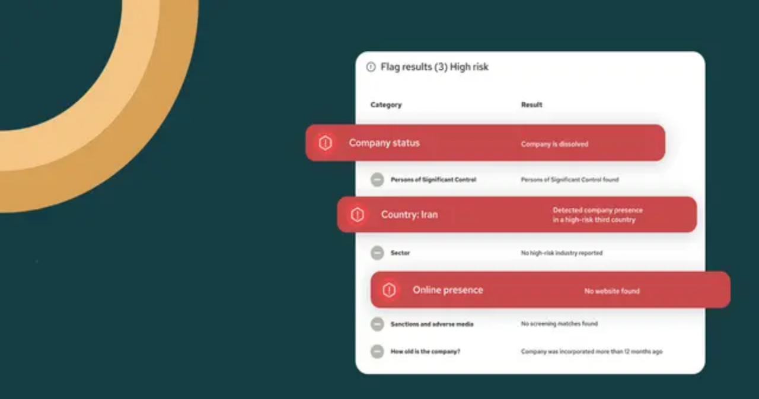

--- FILE ---
content_type: text/html; charset=utf-8
request_url: https://www.thirdfort.com/news/never-miss-a-red-flag/
body_size: 22117
content:
<!DOCTYPE html><html lang="en"><head><meta charSet="utf-8" data-next-head=""/><meta name="viewport" content="width=device-width, initial-scale=1" data-next-head=""/><link rel="icon" type="image/png" sizes="32x32" href="/favicons/favicon-32x32.png" data-next-head=""/><link rel="icon" type="image/png" sizes="16x16" href="/favicons/favicon-16x16.png" data-next-head=""/><link rel="apple-touch-icon" sizes="180x180" href="/favicons/apple-touch-icon.png" data-next-head=""/><link rel="manifest" href="/favicons/site.webmanifest" data-next-head=""/><link rel="mask-icon" href="/favicons/safari-pinned-tab.svg" color="#1c70ed" data-next-head=""/><title data-next-head="">Help your team to spot the red flags | Thirdfort</title><meta name="title" content="Help your team to spot the red flags | Thirdfort" data-next-head=""/><meta name="description" content="Not every case needs to be treated the same when it comes to Source of funds. But how do you quickly spot the high risk cases? Introducing the Thirdfort red flag summary. " data-next-head=""/><meta property="og:url" content="https://www.thirdfort.com/news/never-miss-a-red-flag" data-next-head=""/><meta property="og:type" content="website" data-next-head=""/><meta property="og:title" content="Help your team to spot the red flags | Thirdfort" data-next-head=""/><meta property="og:description" content="Not every case needs to be treated the same when it comes to Source of funds. But how do you quickly spot the high risk cases? Introducing the Thirdfort red flag summary. " data-next-head=""/><meta property="og:image" content="https://a.storyblok.com/f/171201/3000x2000/0f6a023dfd/red-flags.jpg" data-next-head=""/><meta name="twitter:card" content="summary_large_image" data-next-head=""/><meta name="twitter:title" content="Help your team to spot the red flags | Thirdfort" data-next-head=""/><meta name="twitter:description" content="Not every case needs to be treated the same when it comes to Source of funds. But how do you quickly spot the high risk cases? Introducing the Thirdfort red flag summary. " data-next-head=""/><meta name="twitter:image" content="https://a.storyblok.com/f/171201/3000x2000/0f6a023dfd/red-flags.jpg" data-next-head=""/><link rel="canonical" href="https://www.thirdfort.com/news/never-miss-a-red-flag" data-next-head=""/><meta name="theme-color" content="#1c70ed" data-next-head=""/><meta name="publisher" content="Thirdfort" data-next-head=""/><meta name="copyright" content="Thirdfort" data-next-head=""/><meta name="author" content="Thirdfort" data-next-head=""/><link rel="preload" href="/_next/static/media/dbadd27cbc481e31-s.p.e7196f5d.woff2" as="font" type="font/woff2" crossorigin="anonymous" data-next-font="size-adjust"/><link rel="preload" href="/_next/static/media/3df5becfbeecc91c-s.p.cc467629.woff2" as="font" type="font/woff2" crossorigin="anonymous" data-next-font="size-adjust"/><link rel="preload" href="/_next/static/media/e893b711ebbb9d21-s.p.0c61b7ce.woff2" as="font" type="font/woff2" crossorigin="anonymous" data-next-font="size-adjust"/><link rel="preload" href="/_next/static/media/012bcfd9b166d28a-s.p.fc62c168.woff2" as="font" type="font/woff2" crossorigin="anonymous" data-next-font="size-adjust"/><link rel="preload" href="/_next/static/chunks/0a4402c4d3dad25e.css" as="style"/><link rel="preload" href="/_next/static/chunks/4adea7d42ac6bd5f.css" as="style"/><link rel="preload" href="/_next/static/chunks/9e31d20932476e36.css" as="style"/><script type="application/ld+json" data-next-head="">{"@context":"http://schema.org","@type":"WebPage","inLanguage":"en","name":"Help your team to spot the red flags","description":"Not every case needs to be treated the same when it comes to Source of funds. But how do you quickly spot the high risk cases? Introducing the Thirdfort red flag summary. "}</script><script type="application/ld+json" data-next-head="">{"@context":"https://schema.org","@type":"NewsArticle","headline":"Never miss a red flag","description":"Not every case needs to be treated the same when it comes to Source of funds. But how do you quickly spot the high risk cases? Introducing the Thirdfort red flag summary. ","datePublished":"2023-10-31 00:00","dateModified":"2023-10-31T11:05:39.521Z","image":["https://a.storyblok.com/f/171201/3000x2000/0f6a023dfd/red-flags.jpg"],"author":[],"publisher":{"@type":"Organization","name":"Thirdfort","logo":{"@type":"ImageObject","url":"https://www.thirdfort.com/images/thirdfort-logo-minimal.svg"}}}</script><script type="application/ld+json" data-next-head="">{"@context":"https://schema.org","@type":"Organization","name":"Thirdfort","legalName":"Thirdfort Limited","email":"support@thirdfort.com","telephone":"+441617680083","url":"https://www.thirdfort.com/","logo":"https://www.thirdfort.com/images/thirdfort-logo-minimal.svg","sameAs":["https://twitter.com/thirdfort?lang=en","https://www.linkedin.com/company/thirdfort"],"address":{"streetAddress":"Belle House Platform 1, Victoria Station","postalCode":"SW1V 1JT","addressLocality":"London","addressCountry":"United Kingdom"}}</script><script type="application/ld+json" data-next-head="">{"@context":"https://schema.org/","@type":"BreadcrumbList","itemListElement":[{"@type":"ListItem","position":1,"name":"News","item":"https://www.thirdfort.com/news/"},{"@type":"ListItem","position":2,"name":"Product Update","item":"https://www.thirdfort.com/news/category/product-update"},{"@type":"ListItem","position":3,"name":"Never miss a red flag","item":"https://www.thirdfort.com/news/never-miss-a-red-flag"}]}</script><link rel="preload" as="image" imageSrcSet="/_next/image/?url=https%3A%2F%2Fa.storyblok.com%2Ff%2F171201%2F3000x2000%2F0f6a023dfd%2Fred-flags.jpg&amp;w=640&amp;q=75 640w, /_next/image/?url=https%3A%2F%2Fa.storyblok.com%2Ff%2F171201%2F3000x2000%2F0f6a023dfd%2Fred-flags.jpg&amp;w=750&amp;q=75 750w, /_next/image/?url=https%3A%2F%2Fa.storyblok.com%2Ff%2F171201%2F3000x2000%2F0f6a023dfd%2Fred-flags.jpg&amp;w=828&amp;q=75 828w, /_next/image/?url=https%3A%2F%2Fa.storyblok.com%2Ff%2F171201%2F3000x2000%2F0f6a023dfd%2Fred-flags.jpg&amp;w=1080&amp;q=75 1080w, /_next/image/?url=https%3A%2F%2Fa.storyblok.com%2Ff%2F171201%2F3000x2000%2F0f6a023dfd%2Fred-flags.jpg&amp;w=1200&amp;q=75 1200w, /_next/image/?url=https%3A%2F%2Fa.storyblok.com%2Ff%2F171201%2F3000x2000%2F0f6a023dfd%2Fred-flags.jpg&amp;w=1920&amp;q=75 1920w, /_next/image/?url=https%3A%2F%2Fa.storyblok.com%2Ff%2F171201%2F3000x2000%2F0f6a023dfd%2Fred-flags.jpg&amp;w=2048&amp;q=75 2048w, /_next/image/?url=https%3A%2F%2Fa.storyblok.com%2Ff%2F171201%2F3000x2000%2F0f6a023dfd%2Fred-flags.jpg&amp;w=3840&amp;q=75 3840w" imageSizes="100vw" data-next-head=""/><link rel="stylesheet" href="/_next/static/chunks/0a4402c4d3dad25e.css" data-n-g=""/><link rel="stylesheet" href="/_next/static/chunks/4adea7d42ac6bd5f.css" data-n-g=""/><link rel="stylesheet" href="/_next/static/chunks/9e31d20932476e36.css" data-n-g=""/><noscript data-n-css=""></noscript><script src="/_next/static/chunks/c2ae15db9f403c98.js" defer=""></script><script src="/_next/static/chunks/619bffc9f6aa063b.js" defer=""></script><script src="/_next/static/chunks/4a94c3d863d9785e.js" defer=""></script><script src="/_next/static/chunks/95d9b05b9b59c369.js" defer=""></script><script src="/_next/static/chunks/2ffaae4feb0f3a65.js" defer=""></script><script src="/_next/static/chunks/31365a44df663c65.js" defer=""></script><script src="/_next/static/chunks/turbopack-61a81d9da506fe1a.js" defer=""></script><script src="/_next/static/chunks/f23ec3a640be5cf9.js" defer=""></script><script src="/_next/static/chunks/7b4952096d5b7035.js" defer=""></script><script src="/_next/static/chunks/f9c406487934c927.js" defer=""></script><script src="/_next/static/chunks/49e92384d68bc447.js" defer=""></script><script src="/_next/static/chunks/turbopack-8176e9d0b45b9f7d.js" defer=""></script><script src="/_next/static/u5KvOytwwyU_E-mPGXbBP/_ssgManifest.js" defer=""></script><script src="/_next/static/u5KvOytwwyU_E-mPGXbBP/_buildManifest.js" defer=""></script></head><body><noscript><iframe src="https://www.googletagmanager.com/ns.html?id=GTM-M95DWBD" height="0" width="0" style="display:none;visibility:hidden"></iframe></noscript><link rel="preload" as="image" imageSrcSet="/_next/image/?url=https%3A%2F%2Fa.storyblok.com%2Ff%2F171201%2F3000x2000%2F0f6a023dfd%2Fred-flags.jpg&amp;w=640&amp;q=75 640w, /_next/image/?url=https%3A%2F%2Fa.storyblok.com%2Ff%2F171201%2F3000x2000%2F0f6a023dfd%2Fred-flags.jpg&amp;w=750&amp;q=75 750w, /_next/image/?url=https%3A%2F%2Fa.storyblok.com%2Ff%2F171201%2F3000x2000%2F0f6a023dfd%2Fred-flags.jpg&amp;w=828&amp;q=75 828w, /_next/image/?url=https%3A%2F%2Fa.storyblok.com%2Ff%2F171201%2F3000x2000%2F0f6a023dfd%2Fred-flags.jpg&amp;w=1080&amp;q=75 1080w, /_next/image/?url=https%3A%2F%2Fa.storyblok.com%2Ff%2F171201%2F3000x2000%2F0f6a023dfd%2Fred-flags.jpg&amp;w=1200&amp;q=75 1200w, /_next/image/?url=https%3A%2F%2Fa.storyblok.com%2Ff%2F171201%2F3000x2000%2F0f6a023dfd%2Fred-flags.jpg&amp;w=1920&amp;q=75 1920w, /_next/image/?url=https%3A%2F%2Fa.storyblok.com%2Ff%2F171201%2F3000x2000%2F0f6a023dfd%2Fred-flags.jpg&amp;w=2048&amp;q=75 2048w, /_next/image/?url=https%3A%2F%2Fa.storyblok.com%2Ff%2F171201%2F3000x2000%2F0f6a023dfd%2Fred-flags.jpg&amp;w=3840&amp;q=75 3840w" imageSizes="100vw"/><div id="__next"><div class="red_hat_text_5e1bdf89-module__aCFjha__variable lora_ed582612-module__861UhW__variable"><script>self.__wrap_n=self.__wrap_n||(self.CSS&&CSS.supports("text-wrap","balance")?1:2);self.__wrap_b=(e,n,t)=>{t=t||document.querySelector(`[data-br="${e}"]`);let r=t.parentElement,o=f=>t.style.maxWidth=f+"px";t.style.maxWidth="";let c=r.clientWidth,a=r.clientHeight,s=c/2-.25,i=c+.5,p;if(c){for(o(s),s=Math.max(t.scrollWidth,s);s+1<i;)p=Math.round((s+i)/2),o(p),r.clientHeight===a?i=p:s=p;o(i*n+c*(1-n))}t.__wrap_o||(typeof ResizeObserver!="undefined"?(t.__wrap_o=new ResizeObserver(()=>{self.__wrap_b(0,+t.dataset.brr,t)})).observe(r):process.env.NODE_ENV==="development"&&console.warn("The browser you are using does not support the ResizeObserver API. Please consider add polyfill for this API to avoid potential layout shifts or upgrade your browser. Read more: https://github.com/shuding/react-wrap-balancer#browser-support-information"))};</script><div class="font-red-hat text-black"><div class="fixed left-2 -top-full z-[1000] duration-300 focus-within:top-2"><a class="btn" href="#main">Skip to content</a></div><header class="sticky top-0 z-50 py-3 bg-smoke"><nav><div class="mx-auto w-full relative z-50 flex items-center justify-between space-x-4 lg:space-x-6 xl:space-x-8 px-6 sm:px-7 lg:px-8 max-w-[1174px]"><div class="relative z-10 flex items-center gap-16"><a class="duration-500 ease-custom hover:scale-95 hover:opacity-90" aria-label="Link to the homepage" href="/"><svg aria-label="Thirdfort logo" width="151" height="40" viewBox="0 0 151 40" xmlns="http://www.w3.org/2000/svg"><g fill="none" fill-rule="evenodd"><path d="M150.667 19.004h-2.813v4.814c0 1.167 1.01 1.277 2.813 1.167v3.697c-5.349.544-6.905-1.06-6.905-4.866v-4.812h-2.182v-3.91h2.182v-2.59l4.092-1.223v3.814h2.813v3.909zm-14.897-1.496c.546-1.82 2.374-2.691 4.094-2.691v4.623c-1.692-.273-4.094.406-4.094 3.1v6.145h-4.088v-13.59h4.092l-.004 2.413zm-13.643 7.587c1.774 0 3.138-1.277 3.138-3.209 0-1.932-1.364-3.209-3.138-3.209-1.774 0-3.139 1.279-3.139 3.209 0 1.93 1.365 3.21 3.139 3.21zm0 3.968c-3.983-.01-7.204-3.234-7.193-7.2.01-3.966 3.247-7.173 7.23-7.163 3.976.01 7.193 3.223 7.193 7.181.034 3.935-3.142 7.153-7.094 7.186h-.136v-.004zm-8.051-15.882c-1.528-.138-2.538.324-2.538 1.902h2.538v3.916h-2.538v9.68h-4.092v-9.675h-1.829v-3.91h1.829c0-3.806 2.109-6.09 6.63-5.818v3.905zM96.231 25.2c1.875 0 3.246-1.279 3.246-3.319s-1.364-3.316-3.246-3.316-3.249 1.277-3.249 3.316c0 2.04 1.364 3.324 3.249 3.324V25.2zm3.246-15.555h4.094V28.68h-4.094v-1.277c-.9 1.034-2.238 1.66-4.067 1.66-3.574 0-6.52-3.128-6.52-7.182s2.946-7.179 6.52-7.179c1.829 0 3.167.626 4.067 1.66V9.645zm-15.91 7.858c.546-1.82 2.375-2.69 4.095-2.69v4.622c-1.692-.273-4.095.407-4.095 3.1v6.145h-4.092V15.095h4.092v2.408zM72.385 28.685v-13.59h4.095V28.69l-4.095-.006zm2.049-14.792a2.454 2.454 0 0 1-2.461-2.446 2.453 2.453 0 0 1 2.456-2.45 2.453 2.453 0 0 1 2.461 2.445v.002a2.477 2.477 0 0 1-2.463 2.449h.007zm-9.961.814c2.756 0 5.102 1.958 5.102 5.63v8.348h-4.1v-7.756c0-1.685-1.063-2.474-2.373-2.474-1.503 0-2.539.87-2.539 2.8v7.425H56.47V9.65h4.094v6.717c.737-1.006 2.1-1.66 3.903-1.66h.007zM53.87 19.004h-2.813v4.814c0 1.167 1.01 1.277 2.813 1.167v3.697c-5.349.544-6.903-1.06-6.903-4.866v-4.812h-2.184v-3.91h2.184v-2.59l4.09-1.223v3.814h2.813v3.909z" fill="#313131"></path><path d="M17.256 2.459c-9.162 0-16.59 7.419-16.59 16.57v.047c0 9.157 7.432 16.58 16.599 16.58s16.598-7.423 16.598-16.58v-.047c0-9.151-7.427-16.57-16.589-16.57h-.018z" fill="#1C70ED"></path><path d="M13.051 23.524h-.626a2.184 2.184 0 0 0-2.116 2.25 2.184 2.184 0 0 0 2.116 2.108h.626a2.184 2.184 0 0 0 2.116-2.25 2.185 2.185 0 0 0-2.116-2.108M18.046 17.298H12.42a2.184 2.184 0 0 0-2.187 2.181 2.184 2.184 0 0 0 2.187 2.178h5.625a2.184 2.184 0 0 0 2.188-2.18c0-1.203-.98-2.18-2.188-2.18M23.04 11.07H12.425c-1.209 0-2.189.977-2.189 2.181 0 1.204.98 2.18 2.19 2.18H23.04a2.184 2.184 0 0 0 2.189-2.18c0-1.204-.98-2.18-2.189-2.18" fill="#FFF"></path></g></svg></a></div><div class="flex items-center gap-6 lg:hidden"><div class="flex items-center" data-headlessui-state=""><button class="relative z-10 -m-2 inline-flex items-center rounded-lg p-2 [&amp;:not(:focus-visible)]:focus:outline-hidden" aria-label="Toggle site navigation" type="button" aria-expanded="false" data-headlessui-state=""><svg aria-hidden="true" xmlns="http://www.w3.org/2000/svg" fill="none" viewBox="0 0 24 24" stroke-width="1.5" stroke="currentColor" class="h-6 w-6 text-black"><path stroke-linecap="round" stroke-linejoin="round" d="M3.75 6.75h16.5M3.75 12h16.5m-16.5 5.25h16.5"></path></svg></button></div><div hidden="" style="position:fixed;top:1px;left:1px;width:1px;height:0;padding:0;margin:-1px;overflow:hidden;clip:rect(0, 0, 0, 0);white-space:nowrap;border-width:0;display:none"></div></div><div class="hidden items-center lg:flex"><div class="flex items-center space-x-4 xl:space-x-7"><div class="relative" data-headlessui-state=""><button class="relative font-semibold outline-hidden hover:text-primary text-black" type="button" aria-expanded="false" data-headlessui-state=""><span class="flex items-center space-x-0.5"><span>Solutions</span> <svg xmlns="http://www.w3.org/2000/svg" viewBox="0 0 20 20" fill="currentColor" aria-hidden="true" data-slot="icon" class="h-4 w-4 duration-150 text-black"><path fill-rule="evenodd" d="M5.22 8.22a.75.75 0 0 1 1.06 0L10 11.94l3.72-3.72a.75.75 0 1 1 1.06 1.06l-4.25 4.25a.75.75 0 0 1-1.06 0L5.22 9.28a.75.75 0 0 1 0-1.06Z" clip-rule="evenodd"></path></svg></span></button></div><div hidden="" style="position:fixed;top:1px;left:1px;width:1px;height:0;padding:0;margin:-1px;overflow:hidden;clip:rect(0, 0, 0, 0);white-space:nowrap;border-width:0;display:none"></div><a class="block font-red-hat font-semibold hover:text-primary text-black" href="/support/">Support</a><a class="block font-red-hat font-semibold hover:text-primary text-black" href="/our-clients/">Our Clients</a><div class="relative" data-headlessui-state=""><button class="relative font-semibold outline-hidden hover:text-primary text-black" type="button" aria-expanded="false" data-headlessui-state=""><span class="flex items-center space-x-0.5"><span>Resources</span> <svg xmlns="http://www.w3.org/2000/svg" viewBox="0 0 20 20" fill="currentColor" aria-hidden="true" data-slot="icon" class="h-4 w-4 duration-150 text-black"><path fill-rule="evenodd" d="M5.22 8.22a.75.75 0 0 1 1.06 0L10 11.94l3.72-3.72a.75.75 0 1 1 1.06 1.06l-4.25 4.25a.75.75 0 0 1-1.06 0L5.22 9.28a.75.75 0 0 1 0-1.06Z" clip-rule="evenodd"></path></svg></span></button></div><div hidden="" style="position:fixed;top:1px;left:1px;width:1px;height:0;padding:0;margin:-1px;overflow:hidden;clip:rect(0, 0, 0, 0);white-space:nowrap;border-width:0;display:none"></div><a class="block font-red-hat font-semibold hover:text-primary text-black" href="/pricing/">Pricing</a><div class="relative" data-headlessui-state=""><button class="relative font-semibold outline-hidden hover:text-primary text-primary" type="button" aria-expanded="false" data-headlessui-state=""><span class="flex items-center space-x-0.5"><span>Company</span> <svg xmlns="http://www.w3.org/2000/svg" viewBox="0 0 20 20" fill="currentColor" aria-hidden="true" data-slot="icon" class="h-4 w-4 duration-150 text-black !text-primary"><path fill-rule="evenodd" d="M5.22 8.22a.75.75 0 0 1 1.06 0L10 11.94l3.72-3.72a.75.75 0 1 1 1.06 1.06l-4.25 4.25a.75.75 0 0 1-1.06 0L5.22 9.28a.75.75 0 0 1 0-1.06Z" clip-rule="evenodd"></path></svg></span></button></div><div hidden="" style="position:fixed;top:1px;left:1px;width:1px;height:0;padding:0;margin:-1px;overflow:hidden;clip:rect(0, 0, 0, 0);white-space:nowrap;border-width:0;display:none"></div></div><div class="flex items-center space-x-4 xl:space-x-7"><a target="_blank" class="link text-center" href="https://app.thirdfort.com/authn/sign-in">Sign in</a><button class="btn">Get in touch</button></div></div></div></nav></header><main id="main"><div><article class="content-wrapper mt-[51px]"><div class="mx-auto w-full px-6 sm:px-7 lg:px-8 max-w-[960px]"><div class="mb-[30px]"><nav class="hidden md:flex" aria-label="Breadcrumb"><ol role="list" class="flex items-center space-x-2"><li><div class="flex items-center"><a class="mr-2 text-sm" href="/news/">News</a><svg xmlns="http://www.w3.org/2000/svg" viewBox="0 0 20 20" fill="currentColor" aria-hidden="true" data-slot="icon" class="h-3 w-3 shrink-0"><path fill-rule="evenodd" d="M8.22 5.22a.75.75 0 0 1 1.06 0l4.25 4.25a.75.75 0 0 1 0 1.06l-4.25 4.25a.75.75 0 0 1-1.06-1.06L11.94 10 8.22 6.28a.75.75 0 0 1 0-1.06Z" clip-rule="evenodd"></path></svg></div></li><li><div class="flex items-center"><a class="mr-2 text-sm" href="/news/category/product-update/">Product Update</a><svg xmlns="http://www.w3.org/2000/svg" viewBox="0 0 20 20" fill="currentColor" aria-hidden="true" data-slot="icon" class="h-3 w-3 shrink-0"><path fill-rule="evenodd" d="M8.22 5.22a.75.75 0 0 1 1.06 0l4.25 4.25a.75.75 0 0 1 0 1.06l-4.25 4.25a.75.75 0 0 1-1.06-1.06L11.94 10 8.22 6.28a.75.75 0 0 1 0-1.06Z" clip-rule="evenodd"></path></svg></div></li><li><div class="flex items-center font-semibold"><a class="mr-2 text-sm" aria-current="page" href="/news/never-miss-a-red-flag/">Never miss a red flag</a></div></li></ol></nav></div><div class="flex flex-wrap gap-2"><a href="/news/category/product-update/"><span class="inline-flex items-center rounded-full px-4 py-1 text-sm font-semibold duration-200 bg-smoke hover:brightness-90">Product Update</span></a></div><h1 class="text-h0 text-evergreen mt-5 mb-2.5" as="h1" data-br="_R_souj6_" data-brr="1" style="display:inline-block;vertical-align:top;text-decoration:inherit;text-wrap:balance">Never miss a red flag</h1><script>self.__wrap_n!=1&&self.__wrap_b("_R_souj6_",1)</script><p class="text-sm">Published <time dateTime="2023-10-31 00:00">October 31, 2023</time></p><div class="relative mt-[50px] aspect-[92/41] w-full overflow-hidden rounded"><img alt="Red flags blowing in the wind" decoding="async" data-nimg="fill" class="h-auto w-full object-cover" style="position:absolute;height:100%;width:100%;left:0;top:0;right:0;bottom:0;color:transparent" sizes="100vw" srcSet="/_next/image/?url=https%3A%2F%2Fa.storyblok.com%2Ff%2F171201%2F3000x2000%2F0f6a023dfd%2Fred-flags.jpg&amp;w=640&amp;q=75 640w, /_next/image/?url=https%3A%2F%2Fa.storyblok.com%2Ff%2F171201%2F3000x2000%2F0f6a023dfd%2Fred-flags.jpg&amp;w=750&amp;q=75 750w, /_next/image/?url=https%3A%2F%2Fa.storyblok.com%2Ff%2F171201%2F3000x2000%2F0f6a023dfd%2Fred-flags.jpg&amp;w=828&amp;q=75 828w, /_next/image/?url=https%3A%2F%2Fa.storyblok.com%2Ff%2F171201%2F3000x2000%2F0f6a023dfd%2Fred-flags.jpg&amp;w=1080&amp;q=75 1080w, /_next/image/?url=https%3A%2F%2Fa.storyblok.com%2Ff%2F171201%2F3000x2000%2F0f6a023dfd%2Fred-flags.jpg&amp;w=1200&amp;q=75 1200w, /_next/image/?url=https%3A%2F%2Fa.storyblok.com%2Ff%2F171201%2F3000x2000%2F0f6a023dfd%2Fred-flags.jpg&amp;w=1920&amp;q=75 1920w, /_next/image/?url=https%3A%2F%2Fa.storyblok.com%2Ff%2F171201%2F3000x2000%2F0f6a023dfd%2Fred-flags.jpg&amp;w=2048&amp;q=75 2048w, /_next/image/?url=https%3A%2F%2Fa.storyblok.com%2Ff%2F171201%2F3000x2000%2F0f6a023dfd%2Fred-flags.jpg&amp;w=3840&amp;q=75 3840w" src="/_next/image/?url=https%3A%2F%2Fa.storyblok.com%2Ff%2F171201%2F3000x2000%2F0f6a023dfd%2Fred-flags.jpg&amp;w=3840&amp;q=75"/></div><div id="content" class="mt-12"><div class="prose lg:prose-lg max-w-none"><p>Identifying red flags can be like looking for a needle in a haystack, especially regarding an individual’s Source of funds. We’re here to support you and your firm in mitigating the risk of missed opportunities to identify red flags and prevent money laundering.</p><p>Each Source of funds enquiry can contain lots of information and supporting evidence. How can you set yourself up to succeed in identifying some of the most common red flags?</p><p>We want to help you and your teams to filter out the noise and identify risk indicators, fast. We have recently revamped our <a href="https://www.thirdfort.com/news/source-of-funds-analysis/">Source of funds reports</a> to do just that. Helping you to trigger additional steps in your due diligence.</p><p>Now we’re taking that one step further with our new red flag summary.</p><p>The red flag summary is a new section in your Thirdfort Source of funds reports. We will analyse your client’s responses to the questionnaire and their bank statements. Quickly reviewing the information provided for high-risk indicators. For your team this means that when they pick up the file they will immediately see those areas of high-risk. In other words, we’re highlighting the red flags, so you and your team can take action without delay.</p></div><div class="bg-smoke px-12 py-10 md:px-[65px] md:py-[50px] my-12"><div><div class="prose lg:prose-lg max-w-none"><h2>We will summarise:</h2><ul><li><p>Funds that have come from high-risk third countries.</p></li><li><p>Gifts.</p></li><li><p>Any overseas funds.</p></li><li><p>The value of cash deposits and total number of deposits.</p></li><li><p>Cryptocurrency.</p></li><li><p>Whether the client is using a mortgage.</p></li><li><p>Whether the client’s declared savings are greater than the value in their savings accounts.</p></li></ul></div></div></div><div class="prose lg:prose-lg max-w-none"><h2 class="group relative"><span id="how-to-get-started" class="absolute top-[-150px]"></span><a tabindex="-1" aria-hidden="true" class="absolute top-1/2 -left-8 hidden -translate-y-1/2 opacity-0 transition duration-150 group-hover:opacity-100 md:block" href="#how-to-get-started"><svg aria-hidden="true" xmlns="http://www.w3.org/2000/svg" class="text-primary h-5 w-5" viewBox="0 0 20 20" fill="currentColor"><path fill-rule="evenodd" d="M12.586 4.586a2 2 0 112.828 2.828l-3 3a2 2 0 01-2.828 0 1 1 0 00-1.414 1.414 4 4 0 005.656 0l3-3a4 4 0 00-5.656-5.656l-1.5 1.5a1 1 0 101.414 1.414l1.5-1.5zm-5 5a2 2 0 012.828 0 1 1 0 101.414-1.414 4 4 0 00-5.656 0l-3 3a4 4 0 105.656 5.656l1.5-1.5a1 1 0 10-1.414-1.414l-1.5 1.5a2 2 0 11-2.828-2.828l3-3z" clip-rule="evenodd"></path></svg></a>How to get started?</h2><p>You can ask your clients to complete a source of funds questionnaire and provide their bank statements with government-backed Open Banking when setting up your ID check or at a later time as an individual task. All of our Source of funds reports will include a red flag summary. And the good news is there is nothing additional for you or your clients to do.</p></div><div class="bg-smoke px-12 py-10 md:px-[65px] md:py-[50px] my-12"><div><div class="prose lg:prose-lg max-w-none"><p>If you’re looking to win back time your team are currently spending looking for those red flags, focus their attention and ditch the highlighter, use Thirdfort&#x27;s Source of funds tool today.</p></div></div></div><div class="mt-12 rounded bg-evergreen px-8 py-8"><div><h2 class="text-h1 mb-5 text-white">Subscribe to our newsletter</h2><p class="text-body-large mb-7 max-w-[700px] leading-tight text-white">Subscribe to our monthly newsletter for recaps and recordings of our webinars, invitations for upcoming events and curated industry news. We’ll also send our guide to Digital ID Verification as a welcome gift.</p></div><form class="grid gap-5 md:grid-cols-5"><input class="custom-input md:col-span-2" type="text" placeholder="Name" name="firstName" value=""/><input class="custom-input md:col-span-2" required="" type="email" placeholder="Email" name="email" value=""/><button class="btn md:col-span-1">Subscribe</button></form><p class="text-body-small mt-5 text-white">Our<!-- --> <a class="link" target="_blank" href="/privacy/">Privacy Policy</a> <!-- -->sets out how the personal data collected from you will be processed by us.</p></div></div></div></article><section><div class="mx-auto w-full py-12 lg:py-20 px-6 sm:px-7 lg:px-8 max-w-[1174px]"><h2 class="text-h2 mb-[30px]">Related news</h2><ul class="grid gap-8 md:grid-cols-3"><li class="content-card-wrapper transition-will-change group flex flex-col overflow-hidden rounded bg-white text-black no-underline shadow-lg duration-200 hover:-translate-y-0.5 hover:shadow-xl"><div class="aspect-[25/18] relative shrink-0 overflow-hidden"><img alt="Form titled &quot;New Title Document Search&quot; with fields for property address and document type, options for &quot;Title Plan&quot; and &quot;Register,&quot; and a &quot;Submit&quot; button." loading="lazy" decoding="async" data-nimg="fill" class="object-cover" style="position:absolute;height:100%;width:100%;left:0;top:0;right:0;bottom:0;color:transparent" sizes="(min-width: 768px) 50vw, (min-width: 1024px) 350px, 100vw" srcSet="/_next/image/?url=https%3A%2F%2Fa.storyblok.com%2Ff%2F171201%2F1200x627%2Fb64a09e840%2Ftitle-docs-stylised-image-2.png&amp;w=384&amp;q=75 384w, /_next/image/?url=https%3A%2F%2Fa.storyblok.com%2Ff%2F171201%2F1200x627%2Fb64a09e840%2Ftitle-docs-stylised-image-2.png&amp;w=640&amp;q=75 640w, /_next/image/?url=https%3A%2F%2Fa.storyblok.com%2Ff%2F171201%2F1200x627%2Fb64a09e840%2Ftitle-docs-stylised-image-2.png&amp;w=750&amp;q=75 750w, /_next/image/?url=https%3A%2F%2Fa.storyblok.com%2Ff%2F171201%2F1200x627%2Fb64a09e840%2Ftitle-docs-stylised-image-2.png&amp;w=828&amp;q=75 828w, /_next/image/?url=https%3A%2F%2Fa.storyblok.com%2Ff%2F171201%2F1200x627%2Fb64a09e840%2Ftitle-docs-stylised-image-2.png&amp;w=1080&amp;q=75 1080w, /_next/image/?url=https%3A%2F%2Fa.storyblok.com%2Ff%2F171201%2F1200x627%2Fb64a09e840%2Ftitle-docs-stylised-image-2.png&amp;w=1200&amp;q=75 1200w, /_next/image/?url=https%3A%2F%2Fa.storyblok.com%2Ff%2F171201%2F1200x627%2Fb64a09e840%2Ftitle-docs-stylised-image-2.png&amp;w=1920&amp;q=75 1920w, /_next/image/?url=https%3A%2F%2Fa.storyblok.com%2Ff%2F171201%2F1200x627%2Fb64a09e840%2Ftitle-docs-stylised-image-2.png&amp;w=2048&amp;q=75 2048w, /_next/image/?url=https%3A%2F%2Fa.storyblok.com%2Ff%2F171201%2F1200x627%2Fb64a09e840%2Ftitle-docs-stylised-image-2.png&amp;w=3840&amp;q=75 3840w" src="/_next/image/?url=https%3A%2F%2Fa.storyblok.com%2Ff%2F171201%2F1200x627%2Fb64a09e840%2Ftitle-docs-stylised-image-2.png&amp;w=3840&amp;q=75"/></div><div class="flex flex-1 flex-col justify-between bg-white py-6 px-8"><div class="mb-4 flex-1"><div class="flex flex-wrap gap-2"><span class="inline-flex items-center rounded-full px-4 py-1 text-sm font-semibold duration-200 bg-smoke hover:brightness-90">Product Update</span></div><h3 class="text-h4 mt-4 mb-5"><a href="/news/title-documents/">Proof of ownership, right where you verify ID </a></h3></div><p class="mt-3 flex items-center space-x-2 font-semibold text-primary"><span class="">Read more</span> <svg aria-hidden="true" width="17" height="17" viewBox="0 0 17 17" xmlns="http://www.w3.org/2000/svg"><g stroke="#1C70ED" fill="none" fill-rule="evenodd" stroke-linecap="round"><path d="M2.322 8.512h10.833M7.739 3.095l5.416 5.417L7.74 13.93"></path></g></svg></p></div></li><li class="content-card-wrapper transition-will-change group flex flex-col overflow-hidden rounded bg-white text-black no-underline shadow-lg duration-200 hover:-translate-y-0.5 hover:shadow-xl"><div class="aspect-[25/18] relative shrink-0 overflow-hidden"><img alt="negative review" loading="lazy" decoding="async" data-nimg="fill" class="object-cover" style="position:absolute;height:100%;width:100%;left:0;top:0;right:0;bottom:0;color:transparent" sizes="(min-width: 768px) 50vw, (min-width: 1024px) 350px, 100vw" srcSet="/_next/image/?url=https%3A%2F%2Fa.storyblok.com%2Ff%2F171201%2F2400x1254%2Fa7814e4b4c%2F2400-x-1254_app-feedback2.png&amp;w=384&amp;q=75 384w, /_next/image/?url=https%3A%2F%2Fa.storyblok.com%2Ff%2F171201%2F2400x1254%2Fa7814e4b4c%2F2400-x-1254_app-feedback2.png&amp;w=640&amp;q=75 640w, /_next/image/?url=https%3A%2F%2Fa.storyblok.com%2Ff%2F171201%2F2400x1254%2Fa7814e4b4c%2F2400-x-1254_app-feedback2.png&amp;w=750&amp;q=75 750w, /_next/image/?url=https%3A%2F%2Fa.storyblok.com%2Ff%2F171201%2F2400x1254%2Fa7814e4b4c%2F2400-x-1254_app-feedback2.png&amp;w=828&amp;q=75 828w, /_next/image/?url=https%3A%2F%2Fa.storyblok.com%2Ff%2F171201%2F2400x1254%2Fa7814e4b4c%2F2400-x-1254_app-feedback2.png&amp;w=1080&amp;q=75 1080w, /_next/image/?url=https%3A%2F%2Fa.storyblok.com%2Ff%2F171201%2F2400x1254%2Fa7814e4b4c%2F2400-x-1254_app-feedback2.png&amp;w=1200&amp;q=75 1200w, /_next/image/?url=https%3A%2F%2Fa.storyblok.com%2Ff%2F171201%2F2400x1254%2Fa7814e4b4c%2F2400-x-1254_app-feedback2.png&amp;w=1920&amp;q=75 1920w, /_next/image/?url=https%3A%2F%2Fa.storyblok.com%2Ff%2F171201%2F2400x1254%2Fa7814e4b4c%2F2400-x-1254_app-feedback2.png&amp;w=2048&amp;q=75 2048w, /_next/image/?url=https%3A%2F%2Fa.storyblok.com%2Ff%2F171201%2F2400x1254%2Fa7814e4b4c%2F2400-x-1254_app-feedback2.png&amp;w=3840&amp;q=75 3840w" src="/_next/image/?url=https%3A%2F%2Fa.storyblok.com%2Ff%2F171201%2F2400x1254%2Fa7814e4b4c%2F2400-x-1254_app-feedback2.png&amp;w=3840&amp;q=75"/></div><div class="flex flex-1 flex-col justify-between bg-white py-6 px-8"><div class="mb-4 flex-1"><div class="flex flex-wrap gap-2"><span class="inline-flex items-center rounded-full px-4 py-1 text-sm font-semibold duration-200 bg-smoke hover:brightness-90">Product Update</span></div><h3 class="text-h4 mt-4 mb-5"><a href="/news/feedback-to-the-future-improving-the-app/">Feedback to the future: Building better user experiences</a></h3></div><p class="mt-3 flex items-center space-x-2 font-semibold text-primary"><span class="">Read more</span> <svg aria-hidden="true" width="17" height="17" viewBox="0 0 17 17" xmlns="http://www.w3.org/2000/svg"><g stroke="#1C70ED" fill="none" fill-rule="evenodd" stroke-linecap="round"><path d="M2.322 8.512h10.833M7.739 3.095l5.416 5.417L7.74 13.93"></path></g></svg></p></div></li><li class="content-card-wrapper transition-will-change group flex flex-col overflow-hidden rounded bg-white text-black no-underline shadow-lg duration-200 hover:-translate-y-0.5 hover:shadow-xl"><div class="aspect-[25/18] relative shrink-0 overflow-hidden"><img alt="Red flags for know your business" loading="lazy" decoding="async" data-nimg="fill" class="object-cover" style="position:absolute;height:100%;width:100%;left:0;top:0;right:0;bottom:0;color:transparent" sizes="(min-width: 768px) 50vw, (min-width: 1024px) 350px, 100vw" srcSet="/_next/image/?url=https%3A%2F%2Fa.storyblok.com%2Ff%2F171201%2F1200x627%2Fed75d3e8b2%2Fblog_-kyb-red-flag-summary_1200x627.png&amp;w=384&amp;q=75 384w, /_next/image/?url=https%3A%2F%2Fa.storyblok.com%2Ff%2F171201%2F1200x627%2Fed75d3e8b2%2Fblog_-kyb-red-flag-summary_1200x627.png&amp;w=640&amp;q=75 640w, /_next/image/?url=https%3A%2F%2Fa.storyblok.com%2Ff%2F171201%2F1200x627%2Fed75d3e8b2%2Fblog_-kyb-red-flag-summary_1200x627.png&amp;w=750&amp;q=75 750w, /_next/image/?url=https%3A%2F%2Fa.storyblok.com%2Ff%2F171201%2F1200x627%2Fed75d3e8b2%2Fblog_-kyb-red-flag-summary_1200x627.png&amp;w=828&amp;q=75 828w, /_next/image/?url=https%3A%2F%2Fa.storyblok.com%2Ff%2F171201%2F1200x627%2Fed75d3e8b2%2Fblog_-kyb-red-flag-summary_1200x627.png&amp;w=1080&amp;q=75 1080w, /_next/image/?url=https%3A%2F%2Fa.storyblok.com%2Ff%2F171201%2F1200x627%2Fed75d3e8b2%2Fblog_-kyb-red-flag-summary_1200x627.png&amp;w=1200&amp;q=75 1200w, /_next/image/?url=https%3A%2F%2Fa.storyblok.com%2Ff%2F171201%2F1200x627%2Fed75d3e8b2%2Fblog_-kyb-red-flag-summary_1200x627.png&amp;w=1920&amp;q=75 1920w, /_next/image/?url=https%3A%2F%2Fa.storyblok.com%2Ff%2F171201%2F1200x627%2Fed75d3e8b2%2Fblog_-kyb-red-flag-summary_1200x627.png&amp;w=2048&amp;q=75 2048w, /_next/image/?url=https%3A%2F%2Fa.storyblok.com%2Ff%2F171201%2F1200x627%2Fed75d3e8b2%2Fblog_-kyb-red-flag-summary_1200x627.png&amp;w=3840&amp;q=75 3840w" src="/_next/image/?url=https%3A%2F%2Fa.storyblok.com%2Ff%2F171201%2F1200x627%2Fed75d3e8b2%2Fblog_-kyb-red-flag-summary_1200x627.png&amp;w=3840&amp;q=75"/></div><div class="flex flex-1 flex-col justify-between bg-white py-6 px-8"><div class="mb-4 flex-1"><div class="flex flex-wrap gap-2"><span class="inline-flex items-center rounded-full px-4 py-1 text-sm font-semibold duration-200 bg-smoke hover:brightness-90">Product Update</span></div><h3 class="text-h4 mt-4 mb-5"><a href="/news/red-flag-summary/">Reducing the risk of missing a red flag</a></h3></div><p class="mt-3 flex items-center space-x-2 font-semibold text-primary"><span class="">Read more</span> <svg aria-hidden="true" width="17" height="17" viewBox="0 0 17 17" xmlns="http://www.w3.org/2000/svg"><g stroke="#1C70ED" fill="none" fill-rule="evenodd" stroke-linecap="round"><path d="M2.322 8.512h10.833M7.739 3.095l5.416 5.417L7.74 13.93"></path></g></svg></p></div></li></ul></div></section></div></main><footer class="bg-black text-white" aria-labelledby="footer-heading"><h2 id="footer-heading" class="sr-only">Footer</h2><div class="mx-auto w-full py-12 lg:py-16 px-6 sm:px-7 lg:px-8 max-w-[1174px]"><div class="xl:grid xl:grid-cols-3 xl:gap-8"><div class="space-y-8 xl:col-span-1"><a class="ease-custom duration-500 hover:scale-95 hover:opacity-90" aria-label="Link to the homepage" href="/"><svg aria-label="Thirdfort logo - white" width="150" height="40" viewBox="0 0 150 40" xmlns="http://www.w3.org/2000/svg"><g fill="#FFF" fill-rule="evenodd"><path d="M150 20.233h-2.813v4.815c0 1.167 1.01 1.277 2.813 1.167v3.696c-5.348.544-6.905-1.059-6.905-4.866v-4.812h-2.182v-3.909h2.182v-2.59l4.092-1.224v3.814H150v3.91zm-14.897-1.496c.546-1.82 2.375-2.69 4.095-2.69v4.623c-1.693-.274-4.095.405-4.095 3.1v6.144h-4.087v-13.59h4.092l-.005 2.413zm-13.643 7.588c1.774 0 3.139-1.277 3.139-3.21 0-1.932-1.365-3.209-3.139-3.209-1.774 0-3.138 1.28-3.138 3.21s1.364 3.209 3.138 3.209zm0 3.967c-3.983-.01-7.203-3.234-7.193-7.2.01-3.966 3.247-7.172 7.23-7.163 3.976.011 7.193 3.223 7.193 7.182.034 3.935-3.142 7.152-7.094 7.186h-.136v-.005zm-8.05-15.882c-1.529-.137-2.539.325-2.539 1.902h2.538v3.917h-2.538v9.68h-4.092v-9.676h-1.828v-3.909h1.828c0-3.807 2.11-6.091 6.63-5.819v3.905zM95.563 26.43c1.875 0 3.246-1.28 3.246-3.319 0-2.04-1.364-3.316-3.246-3.316s-3.248 1.276-3.248 3.316 1.364 3.323 3.248 3.323v-.005zm3.246-15.555h4.095V29.91H98.81v-1.277c-.9 1.034-2.238 1.66-4.066 1.66-3.575 0-6.52-3.129-6.52-7.182 0-4.054 2.945-7.179 6.52-7.179 1.828 0 3.166.625 4.066 1.66v-6.717zM82.9 18.732c.547-1.82 2.375-2.69 4.095-2.69v4.623c-1.691-.273-4.094.406-4.094 3.099v6.146h-4.092V16.324H82.9v2.408zM71.719 29.914v-13.59h4.095v13.597l-4.095-.007zm2.05-14.792a2.454 2.454 0 0 1-2.462-2.446c-.001-1.352 1.099-2.449 2.456-2.45a2.454 2.454 0 0 1 2.462 2.445v.003a2.477 2.477 0 0 1-2.464 2.448h.007zm-9.962.814c2.756 0 5.102 1.958 5.102 5.63v8.348H64.81v-7.756c0-1.685-1.064-2.473-2.374-2.473-1.502 0-2.538.87-2.538 2.8v7.425h-4.095V10.88h4.095v6.716c.736-1.006 2.1-1.66 3.902-1.66h.007zm-10.603 4.297h-2.812v4.815c0 1.167 1.01 1.277 2.812 1.167v3.696c-5.348.544-6.902-1.059-6.902-4.866v-4.812h-2.185v-3.909h2.185v-2.59l4.09-1.224v3.814h2.812v3.91zM16.66 3.689c9.19 0 16.64 7.419 16.64 16.57v.047c0 9.157-7.454 16.58-16.65 16.58C7.454 36.885 0 29.462 0 20.305v-.047c0-9.151 7.45-16.57 16.64-16.57zm-4.276 21.065h-.626a2.183 2.183 0 0 0-2.115 2.25 2.183 2.183 0 0 0 2.115 2.107h.626a2.184 2.184 0 0 0 2.117-2.25 2.185 2.185 0 0 0-2.117-2.107zm4.995-6.227h-5.625c-1.21.001-2.189.978-2.187 2.182.001 1.202.98 2.177 2.187 2.178h5.625a2.184 2.184 0 0 0 2.188-2.18c0-1.204-.98-2.18-2.188-2.18zm4.994-6.227H11.76c-1.21 0-2.189.976-2.189 2.18 0 1.204.98 2.18 2.189 2.18h10.614a2.184 2.184 0 0 0 2.189-2.18c0-1.204-.98-2.18-2.189-2.18z"></path></g></svg></a><p class="text-body-large mt-4 mb-4 text-white lg:max-w-[250px]">Join over 1,500 businesses already using Thirdfort. </p><a class="btn" href="tel:+441617680083"><img aria-hidden="true" alt="" loading="lazy" width="24" height="24" decoding="async" data-nimg="1" class="mr-3" style="color:transparent" src="https://a.storyblok.com/f/171201/x/c96130a7f1/phones-phone-call.svg"/>0161 768 0083</a></div><div class="mt-12 grid grid-cols-2 gap-8 md:gap-12 xl:col-span-2 xl:mt-0 lg:grid-cols-4"><div><h3 class="text-h5 mb-4 text-white lg:mb-6">Sectors</h3><ul role="list" class="space-y-4"><li><a class="hover:text-smoke text-base text-white duration-200 hover:underline" href="/sectors/legal/">Legal</a></li><li><a class="hover:text-smoke text-base text-white duration-200 hover:underline" href="/sectors/conveyancers/">Conveyancing</a></li><li><a class="hover:text-smoke text-base text-white duration-200 hover:underline" href="/sectors/estate-agents/">Estate Agents</a></li><li><a class="hover:text-smoke text-base text-white duration-200 hover:underline" href="/sectors/accountants/">Accountants</a></li></ul></div><div><h3 class="text-h5 mb-4 text-white lg:mb-6">Product</h3><ul role="list" class="space-y-4"><li><a class="hover:text-smoke text-base text-white duration-200 hover:underline" href="/product/identity-verification/">ID Verification</a></li><li><a class="hover:text-smoke text-base text-white duration-200 hover:underline" href="/product/peps-and-sanctions/">PEPs &amp; Sanctions</a></li><li><a class="hover:text-smoke text-base text-white duration-200 hover:underline" href="/product/document-verification/">Document Verification</a></li><li><a class="hover:text-smoke text-base text-white duration-200 hover:underline" href="/product/source-of-funds/">Source of Funds</a></li><li><a class="hover:text-smoke text-base text-white duration-200 hover:underline" href="/product/know-your-business/">Know-your-business</a></li><li><a class="hover:text-smoke text-base text-white duration-200 hover:underline" href="/pricing/">Pricing</a></li></ul></div><div><h3 class="text-h5 mb-4 text-white lg:mb-6">Resources</h3><ul role="list" class="space-y-4"><li><a class="hover:text-smoke text-base text-white duration-200 hover:underline" href="/our-clients/">Our Clients</a></li><li><a class="hover:text-smoke text-base text-white duration-200 hover:underline" href="/insights/">Insights</a></li><li><a class="hover:text-smoke text-base text-white duration-200 hover:underline" href="/webinars/">Webinars</a></li><li><a class="hover:text-smoke text-base text-white duration-200 hover:underline" href="/support/">Support hub</a></li></ul></div><div><h3 class="text-h5 mb-4 text-white lg:mb-6">Company</h3><ul role="list" class="space-y-4"><li><a class="hover:text-smoke text-base text-white duration-200 hover:underline" href="/about/">About</a></li><li><a class="hover:text-smoke text-base text-white duration-200 hover:underline" href="/partnerships/">Partnerships</a></li><li><a class="hover:text-smoke text-base text-white duration-200 hover:underline" href="/news/">Thirdfort News</a></li><li><a class="hover:text-smoke text-base text-white duration-200 hover:underline" href="/careers/">Careers</a></li><li><a class="hover:text-smoke text-base text-white duration-200 hover:underline" href="/contact/">Contact us</a></li></ul></div></div></div><div class="mt-12"><p class="mb-5 text-xs leading-normal">Thirdfort Limited is registered in England with Company No. 10757456 and VAT registered VAT No. 281589466. Registered office: Belle House, Platform 1 Victoria Station, London SW1V 1JT. Website disclaimer. Thirdfort Limited is authorised and regulated by the Financial Conduct Authority under the Payment Services Regulations 2017 to provide payment services (firm reference number 806236). Thirdfort Limited is registered with the Information Commissioner’s Office under registration number ZA292762 for the purposes of the protection of data.</p></div><div class="flex flex-col justify-between border-t border-gray-200 pt-7 lg:flex-row lg:items-center"><div class="flex items-center space-x-6"><a aria-label="Follow Thirdfort on Linkedin" href="https://www.linkedin.com/company/thirdfort" target="_blank" rel="noreferrer" class="text-gray-400 hover:text-gray-500"></a><a aria-label="Follow Thirdfort on YouTube" href="https://www.youtube.com/@thirdfort" target="_blank" rel="noreferrer" class="text-gray-400 hover:text-gray-500"></a><a class="text-sm hover:underline" href="/privacy/">Privacy</a></div><div class="mt-8 flex flex-col space-x-6 lg:mt-0 lg:flex-row lg:items-center"><p class="text-sm">© Thirdfort <!-- -->2026<!-- -->. All Rights Reserved.</p><div class="mt-6 flex flex-wrap gap-8 lg:mt-0"><div class=""><img alt="B certified logo" loading="lazy" width="40" height="40" decoding="async" data-nimg="1" class="h-full w-full object-contain" style="color:transparent" srcSet="/_next/image/?url=https%3A%2F%2Fa.storyblok.com%2Ff%2F171201%2F72x120%2F185e72cdef%2Fbitmap-3x.webp&amp;w=48&amp;q=75 1x, /_next/image/?url=https%3A%2F%2Fa.storyblok.com%2Ff%2F171201%2F72x120%2F185e72cdef%2Fbitmap-3x.webp&amp;w=96&amp;q=75 2x" src="/_next/image/?url=https%3A%2F%2Fa.storyblok.com%2Ff%2F171201%2F72x120%2F185e72cdef%2Fbitmap-3x.webp&amp;w=96&amp;q=75"/></div></div></div></div></div></footer></div></div></div><script id="__NEXT_DATA__" type="application/json">{"props":{"pageProps":{"story":{"name":"Never miss a red flag","created_at":"2023-10-18T15:16:06.027Z","published_at":"2023-10-31T11:05:39.521Z","updated_at":"2023-10-31T11:05:39.544Z","id":391557706,"uuid":"fbb3386b-6b66-40ef-b0b6-9c3fdb14d497","content":{"seo":{"_uid":"9ed86d08-1e62-4280-a26c-81145b086284","title":"Help your team to spot the red flags","plugin":"seo_metatags","og_image":"","og_title":"","description":"Not every case needs to be treated the same when it comes to Source of funds. But how do you quickly spot the high risk cases? Introducing the Thirdfort red flag summary. ","twitter_image":"","twitter_title":"","og_description":"","twitter_description":""},"_uid":"780c0990-2496-472d-8bd0-148fe8777091","body":[{"_uid":"a93c58f7-5ac3-4577-91bc-bcbf36e4c266","text":{"type":"doc","content":[{"type":"paragraph","content":[{"text":"Identifying red flags can be like looking for a needle in a haystack, especially regarding an individual’s Source of funds. We’re here to support you and your firm in mitigating the risk of missed opportunities to identify red flags and prevent money laundering.","type":"text"}]},{"type":"paragraph","content":[{"text":"Each Source of funds enquiry can contain lots of information and supporting evidence. How can you set yourself up to succeed in identifying some of the most common red flags?","type":"text"}]},{"type":"paragraph","content":[{"text":"We want to help you and your teams to filter out the noise and identify risk indicators, fast. We have recently revamped our ","type":"text"},{"text":"Source of funds reports","type":"text","marks":[{"type":"link","attrs":{"href":"https://www.thirdfort.com/news/source-of-funds-analysis/","uuid":null,"anchor":null,"target":null,"linktype":"url"}}]},{"text":" to do just that. Helping you to trigger additional steps in your due diligence.","type":"text"}]},{"type":"paragraph","content":[{"text":"Now we’re taking that one step further with our new red flag summary.","type":"text"}]},{"type":"paragraph","content":[{"text":"The red flag summary is a new section in your Thirdfort Source of funds reports. We will analyse your client’s responses to the questionnaire and their bank statements. Quickly reviewing the information provided for high-risk indicators. For your team this means that when they pick up the file they will immediately see those areas of high-risk. In other words, we’re highlighting the red flags, so you and your team can take action without delay.","type":"text"}]}]},"component":"rich_text"},{"_uid":"409b5911-0d96-43bd-bef7-c4db856d774a","text":{"type":"doc","content":[{"type":"heading","attrs":{"level":2},"content":[{"text":"We will summarise:","type":"text"}]},{"type":"bullet_list","content":[{"type":"list_item","content":[{"type":"paragraph","content":[{"text":"Funds that have come from high-risk third countries.","type":"text"}]}]},{"type":"list_item","content":[{"type":"paragraph","content":[{"text":"Gifts.","type":"text"}]}]},{"type":"list_item","content":[{"type":"paragraph","content":[{"text":"Any overseas funds.","type":"text"}]}]},{"type":"list_item","content":[{"type":"paragraph","content":[{"text":"The value of cash deposits and total number of deposits.","type":"text"}]}]},{"type":"list_item","content":[{"type":"paragraph","content":[{"text":"Cryptocurrency.","type":"text"}]}]},{"type":"list_item","content":[{"type":"paragraph","content":[{"text":"Whether the client is using a mortgage.","type":"text"}]}]},{"type":"list_item","content":[{"type":"paragraph","content":[{"text":"Whether the client’s declared savings are greater than the value in their savings accounts.","type":"text"}]}]}]}]},"component":"callout_text"},{"_uid":"135605ae-c5b1-46f0-bdcb-bebbcecd5913","text":{"type":"doc","content":[{"type":"heading","attrs":{"level":2},"content":[{"text":"How to get started?","type":"text"}]},{"type":"paragraph","content":[{"text":"You can ask your clients to complete a source of funds questionnaire and provide their bank statements with government-backed Open Banking when setting up your ID check or at a later time as an individual task. All of our Source of funds reports will include a red flag summary. And the good news is there is nothing additional for you or your clients to do.","type":"text"}]}]},"component":"rich_text"},{"_uid":"6766e030-641a-41ec-b666-b28c08aa2599","text":{"type":"doc","content":[{"type":"paragraph","content":[{"text":"If you’re looking to win back time your team are currently spending looking for those red flags, focus their attention and ditch the highlighter, use Thirdfort's Source of funds tool today.","type":"text"}]}]},"component":"callout_text"}],"image":{"id":11964740,"alt":"Red flags blowing in the wind","name":"","focus":"","title":"","source":"","filename":"https://a.storyblok.com/f/171201/3000x2000/0f6a023dfd/red-flags.jpg","copyright":"","fieldtype":"asset","meta_data":{},"is_external_url":false},"title":"Never miss a red flag","authors":[],"component":"news_post","categories":[{"name":"Product Update","created_at":"2022-11-03T14:42:54.749Z","published_at":"2023-03-09T15:49:29.342Z","updated_at":"2023-03-09T15:49:29.368Z","id":213981166,"uuid":"e2f99152-13ac-4aab-a380-2b8486ea0411","content":{"_uid":"653dd3a7-163c-48f4-9881-dc307b518d84","name":"Product Update","component":"category"},"slug":"product-update","full_slug":"news/category/product-update","sort_by_date":null,"position":0,"tag_list":[],"is_startpage":false,"parent_id":213981004,"meta_data":null,"group_id":"c5c2687b-cd9c-4f84-8d17-e6296a1310df","first_published_at":"2022-11-10T12:46:31.341Z","release_id":null,"lang":"default","path":null,"alternates":[],"default_full_slug":null,"translated_slugs":null,"_stopResolving":true}],"schema_faq":[],"published_at":"2023-10-31 00:00"},"slug":"never-miss-a-red-flag","full_slug":"news/never-miss-a-red-flag","sort_by_date":null,"position":-640,"tag_list":[],"is_startpage":false,"parent_id":213973139,"meta_data":null,"group_id":"e8255564-4ecf-4ec9-910e-51d5d629ef66","first_published_at":"2023-10-31T11:05:39.521Z","release_id":null,"lang":"default","path":null,"alternates":[],"default_full_slug":null,"translated_slugs":null},"articles":[{"name":"Title documents","created_at":"2025-06-27T13:33:17.080Z","published_at":"2025-07-07T10:00:00.117Z","updated_at":"2025-07-07T10:00:00.182Z","id":62839181692843,"uuid":"8e61b8aa-81d4-45ff-9ac8-c1ae843e126e","content":{"seo":{"_uid":"a9e6c77e-84e6-49cb-8a95-ce09a92b1695","title":"Proof of ownership, right where you verify ID","plugin":"seo_metatags","og_image":"","og_title":"","description":"For estate agents that want to focus on getting their clients into their dream homes, you can now access OC1 documents within Thirdfort. ","twitter_image":"","twitter_title":"","og_description":"","twitter_description":""},"_uid":"e7899c22-f2ca-4ca0-b844-bc4fed9d8cb6","body":[{"_uid":"a6ac0d2a-e21d-4ab6-a089-92af1495b6b1","text":{"type":"doc","content":[{"type":"paragraph","content":[{"text":"Fed up of HM Land Registry’s slow, painful system for downloading title plans and registers?","type":"text"}]},{"type":"paragraph","content":[{"text":"We make it easier for you to download the documents you need quickly. Select multiple documents in just a few clicks and receive them all in one report. Need both freehold and leasehold documents? Or for multiple properties within the same building? You can get them all at the same time.","type":"text"}]},{"type":"paragraph","content":[{"text":"You'll also have access to a record of the documents you have previously checked, which you can search at anytime. So you're less likely to pay for a document twice, protecting your margins. ","type":"text"}]},{"type":"paragraph","content":[{"text":"The great news is this is available at the same price as directly from HM Land Registry, with each document costing £7. ","type":"text"}]},{"type":"paragraph","content":[{"text":"Move faster, with proof of ownership checks housed in the same place your identity verification lives. ","type":"text"}]}]},"component":"rich_text"}],"image":{"id":62839677497400,"alt":"Form titled \"New Title Document Search\" with fields for property address and document type, options for \"Title Plan\" and \"Register,\" and a \"Submit\" button.","name":"","focus":"","title":"","source":"","filename":"https://a.storyblok.com/f/171201/1200x627/b64a09e840/title-docs-stylised-image-2.png","copyright":"","fieldtype":"asset","meta_data":{"alt":"Form titled \"New Title Document Search\" with fields for property address and document type, options for \"Title Plan\" and \"Register,\" and a \"Submit\" button.","title":"","source":"","copyright":""},"is_external_url":false},"title":"Proof of ownership, right where you verify ID ","authors":[],"component":"news_post","categories":[{"name":"Product Update","created_at":"2022-11-03T14:42:54.749Z","published_at":"2023-03-09T15:49:29.342Z","updated_at":"2023-03-09T15:49:29.368Z","id":213981166,"uuid":"e2f99152-13ac-4aab-a380-2b8486ea0411","content":{"_uid":"653dd3a7-163c-48f4-9881-dc307b518d84","name":"Product Update","component":"category"},"slug":"product-update","full_slug":"news/category/product-update","sort_by_date":null,"position":0,"tag_list":[],"is_startpage":false,"parent_id":213981004,"meta_data":null,"group_id":"c5c2687b-cd9c-4f84-8d17-e6296a1310df","first_published_at":"2022-11-10T12:46:31.341Z","release_id":null,"lang":"default","path":null,"alternates":[],"default_full_slug":null,"translated_slugs":null,"_stopResolving":true}],"schema_faq":[],"published_at":"2025-07-07 00:00"},"slug":"title-documents","full_slug":"news/title-documents","sort_by_date":null,"position":-750,"tag_list":[],"is_startpage":false,"parent_id":213973139,"meta_data":null,"group_id":"361dfc38-56e2-48bc-ab25-ada3ad9d3005","first_published_at":"2025-07-07T10:00:00.117Z","release_id":null,"lang":"default","path":null,"alternates":[],"default_full_slug":null,"translated_slugs":null},{"name":"Feedback to the Future: Improving the app","created_at":"2025-01-29T11:00:33.014Z","published_at":"2025-04-17T11:10:37.669Z","updated_at":"2025-04-17T11:10:37.699Z","id":616867199,"uuid":"6ad0d951-96fd-470d-b771-db3feed3b869","content":{"seo":{"_uid":"c8b5fa21-805a-40f6-9553-25be671c553d","title":"Assess the risk of corporate entities faster","plugin":"seo_metatags","og_image":"","og_title":"","description":"When it comes to corporate clients, client due diligence can be complex. Often you’ll use multiple data sources and a healthy dose of human judgement. But that does leave you open to the possibility of missing something. Introducing our red flag summary. ","twitter_image":"","twitter_title":"","og_description":"","twitter_description":""},"_uid":"3bb720d0-9e85-40a9-a108-eb62a349dc25","body":[{"_uid":"aa8cbd50-5d14-4b60-a361-d10dfef5352c","text":{"type":"doc","content":[{"type":"paragraph","content":[{"text":"Over 2.2 million people have completed a Thirdfort verification using our app. Unsurprisingly, we have received thousands of pieces of feedback from these users over the last six years, and their willingness to tell us","type":"text","marks":[{"type":"textStyle","attrs":{"color":"#000000"}}]},{"text":" exactly","type":"text","marks":[{"type":"italic"},{"type":"textStyle","attrs":{"color":"#000000"}}]},{"text":" how they feel has led to significant improvements in our user experience.","type":"text","marks":[{"type":"textStyle","attrs":{"color":"#000000"}}]}]}]},"component":"callout_text"},{"_uid":"c647e8a3-43ff-4170-9362-9cbbd1882a4f","text":{"type":"doc","content":[{"type":"heading","attrs":{"level":3},"content":[{"text":"The good, the bad and the user experience","type":"text","marks":[{"type":"bold"},{"type":"textStyle","attrs":{"color":"#000000"}}]}]},{"type":"paragraph","content":[{"text":"The reality is that a majority of our users aren’t thrilled to be asked to prove who they are or where their money has come from. Historically, the process of verification has been bothersome at best and enraging at worst. Making a previously unsecure, tedious and frankly exhausting process simple and secure comes with a unique set of challenges and ","type":"text","marks":[{"type":"textStyle","attrs":{"color":"#000000"}}]},{"text":"a lot ","type":"text","marks":[{"type":"italic"},{"type":"textStyle","attrs":{"color":"#000000"}}]},{"text":"of feedback. ","type":"text","marks":[{"type":"textStyle","attrs":{"color":"#000000"}}]}]},{"type":"paragraph","content":[{"text":"One of the things we have learnt in our journey from an ID verification app to Client Due Diligence platform is how to cultivate a culture of embracing our user feedback. ","type":"text","marks":[{"type":"textStyle","attrs":{"color":"#000000"}}]}]}]},"component":"rich_text"},{"_uid":"c56c1865-4cf5-499a-8bba-a4bbb9c6a50f","text":{"type":"doc","content":[{"type":"paragraph","content":[{"text":"\"The beauty of user feedback is that it keeps us honest and focused on what really matters. It can be easy to get caught up in what we think users want, but direct feedback always brings us back to what they actually need and therefore where we need to make improvements.\"","type":"text","marks":[{"type":"italic"},{"type":"textStyle","attrs":{"color":"#000000"}}]}]}]},"person":"Marie Kennedy-Paul, Product Manager","component":"quote"},{"_uid":"841149e0-a9cf-4b36-973a-6b9aaa18667a","text":{"type":"doc","content":[{"type":"paragraph","content":[{"text":"We receive thousands of pieces of feedback each month, in the form of ","type":"text","marks":[{"type":"textStyle","attrs":{"color":"#000000"}}]},{"text":"reviews","type":"text","marks":[{"type":"link","attrs":{"href":"https://uk.trustpilot.com/review/thirdfort.com","uuid":null,"anchor":null,"target":null,"linktype":"url"}},{"type":"textStyle","attrs":{"color":"#1155CC"}},{"type":"underline"}]},{"text":", calls to our support team, conversations with our clients, survey results, metrics, complaints, compliments and everything in between. Embracing and accepting the power of user-generated content and feedback has been a game changer for our user experience team as we design and build products that make our users lives easier and safer. ","type":"text","marks":[{"type":"textStyle","attrs":{"color":"#000000"}}]}]}]},"component":"rich_text"},{"_uid":"caef1ef7-ce31-4354-a80b-2816d066e735","text":{"type":"doc","content":[{"type":"paragraph","content":[{"text":"“","type":"text","marks":[{"type":"textStyle","attrs":{"color":"#000000"}}]},{"text":"After data gathering, we identify what the biggest issues are, how many users it’s affecting, and how much effort it will take our product/engineering team to address. We then prioritise based on the areas we can make the biggest impact, and get to work designing a solution” ","type":"text","marks":[{"type":"italic"},{"type":"textStyle","attrs":{"color":"#000000"}}]}]}]},"person":" Eli Ouellette, Product Designer","component":"quote"},{"_uid":"7127a876-6b32-4448-837d-e31cff1c7f3e","text":{"type":"doc","content":[{"type":"paragraph","content":[{"text":"The future of our product relies heavily on our app users and how they feel interacting with us and our clients. We play a pivotal role in how our app users view their experience with their lawyer, conveyancer, or financial advisor. It’s more than just making a user journey that works. We want to create a positive user experience and leave our users feeling impressed and looked after.","type":"text","marks":[{"type":"textStyle","attrs":{"color":"#000000"}}]}]}]},"component":"rich_text"},{"_uid":"d25e14d3-92a8-43b2-96f1-d3bab5f9ab11","text":{"type":"doc","content":[{"type":"paragraph","content":[{"text":"“We want everyone who uses the Thirdfort app to have a positive experience, so one of the most valuable tools in my belt as a product designer has been identifying and incorporating common elements and patterns that are considered “industry standards” across the digital product industry. You may not spend much time consciously thinking about it, but the way you interact with text messages, your mail app–and even social media–all have a lot in common, and these similarities help you navigate each of these apps successfully.”","type":"text","marks":[{"type":"italic"},{"type":"textStyle","attrs":{"color":"#000000"}}]}]}]},"person":" Eli Ouellette, Product Designer","component":"quote"},{"_uid":"6d892fb9-8aaa-4e37-b978-5043e3e02b90","text":{"type":"doc","content":[{"type":"paragraph","content":[{"text":"Building on these familiar patterns has allowed us to create an experience that feels intuitive and trustworthy, while still innovating where needed to handle the unique complexities of identity verification. This balanced approach helps reduce cognitive load and anxiety for users who are often navigating significant life events like buying a home or making major financial decisions. However, we recognise that there's always room for improvement.","type":"text","marks":[{"type":"textStyle","attrs":{"color":"#000000"}}]}]}]},"component":"rich_text"},{"_uid":"7e491f74-1e6b-4608-8fbe-be89e56cd0d1","text":{"type":"doc","content":[{"type":"paragraph","content":[{"text":"“No matter how shiny or seamless an app design is, no app is perfect. It’s a complex thing we’re asking users to do. That being said, with continued feedback, and hard work from our teams, we’ve made real strides in improving the user experience of our app, and we have no plans to stop.”","type":"text","marks":[{"type":"italic"},{"type":"textStyle","attrs":{"color":"#000000"}}]}]}]},"person":" Eli Ouellette, Product Designer","component":"quote"},{"_uid":"fea16ff7-5569-4ea3-9ad6-7b880e79cf71","text":{"type":"doc","content":[{"type":"heading","attrs":{"level":3},"content":[{"text":"Constructive criticism: Building for inclusivity on a foundation of feedback. ","type":"text","marks":[{"type":"bold"},{"type":"textStyle","attrs":{"color":"#000000"}}]}]},{"type":"paragraph","content":[{"text":"When working with user feedback, considering perspectives relating to accessibility is vital to ensure that we build products that are truly inclusive. People with differing abilities may face unique challenges that are at risk of being overlooked.","type":"text","marks":[{"type":"textStyle","attrs":{"color":"#000000"}}]}]}]},"component":"rich_text"},{"_uid":"6fcaa83c-a760-483f-a547-963dbc3a877b","text":{"type":"doc","content":[{"type":"paragraph","content":[{"text":"“Diversity in feedback is important to us as it can highlight barriers in usability, navigation, or comprehension that may not affect others”","type":"text","marks":[{"type":"italic"},{"type":"textStyle","attrs":{"color":"#000000"}}]},{"text":" ","type":"text","marks":[{"type":"textStyle","attrs":{"color":"#000000"}}]}]}]},"person":"Christine Ramos Peach, Senior iOS Software Engineer.","component":"quote"},{"_uid":"c9728afb-6e5d-4576-9fbd-333aa1d2a88b","text":{"type":"doc","content":[{"type":"paragraph","content":[{"text":"By ensuring everyone is able to leave feedback and seeking out and utilising this type of feedback, we can identify and address these issues early, creating a more accessible, equitable, and effective user experience.","type":"text","marks":[{"type":"textStyle","attrs":{"color":"#000000"}}]}]}]},"component":"rich_text"},{"_uid":"c80adea2-ebd2-4dea-980e-2bb89d017830","text":{"type":"doc","content":[{"type":"paragraph","content":[{"text":"“I enjoy and appreciate receiving user feedback. It shows me that users are engaged in our product and that they want to help us improve. Our huge user base and high volume of feedback mean we have a massive amount of data to utilise to make our app inclusive. ","type":"text","marks":[{"type":"italic"},{"type":"textStyle","attrs":{"color":"#000000"}}]}]},{"type":"paragraph","content":[{"text":"Sometimes it can be hard to hear less than favourable feedback, but that's the constructive part of constructive criticism, their feedback helps us to help them”","type":"text","marks":[{"type":"italic"},{"type":"textStyle","attrs":{"color":"#000000"}}]}]}]},"person":"Christine Ramos Peach, Senior iOS Software Engineer.","component":"quote"},{"_uid":"1343273d-fd04-46c4-863b-d94d3c8a6e9f","text":{"type":"doc","content":[{"type":"paragraph","content":[{"text":"Recently we’ve made a few updates based on feedback from our users and our accessibility partners to make our app more inclusive: ","type":"text","marks":[{"type":"textStyle","attrs":{"color":"#000000"}}]}]},{"type":"bullet_list","content":[{"type":"list_item","content":[{"type":"paragraph","content":[{"text":"Dark mode and colour:","type":"text","marks":[{"type":"bold"},{"type":"textStyle","attrs":{"color":"#000000"}}]},{"text":" Reduces eye strain and limits blue light exposure. It's particularly beneficial for users with light sensitivity and those who prefer darker interfaces. We also did a lot of research and work on our colour contrast to ensure our content is readable regardless of a user’s device settings. ","type":"text","marks":[{"type":"textStyle","attrs":{"color":"#000000"}}]}]}]},{"type":"list_item","content":[{"type":"paragraph","content":[{"text":"Dynamic Text:","type":"text","marks":[{"type":"bold"},{"type":"textStyle","attrs":{"color":"#000000"}}]},{"text":" Our app respects the user's device font size settings, automatically adjusting content to improve readability. This is especially helpful for our older demographic, with a surprisingly high percentage of users preferring larger font sizes.","type":"text","marks":[{"type":"textStyle","attrs":{"color":"#000000"}}]}]}]},{"type":"list_item","content":[{"type":"paragraph","content":[{"text":"Voice-over:","type":"text","marks":[{"type":"bold"},{"type":"textStyle","attrs":{"color":"#000000"}}]},{"text":" This feature assists visually impaired users by reading out screen content, enabling them to navigate the app and complete tasks effectively.","type":"text","marks":[{"type":"textStyle","attrs":{"color":"#000000"}}]}]}]}]},{"type":"heading","attrs":{"level":3},"content":[{"text":"What have we actually changed?","type":"text","marks":[{"type":"bold"},{"type":"textStyle","attrs":{"color":"#000000"}}]}]},{"type":"paragraph","content":[{"text":"Listening to our users doesn’t mean anything unless we use their feedback and feelings to implement change. In addition to the accessibility improvements listed above, over the last year we have been making improvements to our app based on user feedback meaning our users: ","type":"text","marks":[{"type":"textStyle","attrs":{"color":"#000000"}}]}]},{"type":"bullet_list","content":[{"type":"list_item","content":[{"type":"paragraph","content":[{"text":"Get more information at the start of their ID journey about which documents and information they’ll need to complete their verification. ","type":"text","marks":[{"type":"textStyle","attrs":{"color":"#000000"}}]}]}]},{"type":"list_item","content":[{"type":"paragraph","content":[{"text":"Have access to tips and tools throughout the app process for help and reassurance when they need it. ","type":"text","marks":[{"type":"textStyle","attrs":{"color":"#000000"}}]}]}]},{"type":"list_item","content":[{"type":"paragraph","content":[{"text":"Can get in contact with our support team through their preferred channel, directly within the app. ","type":"text","marks":[{"type":"textStyle","attrs":{"color":"#000000"}}]}]}]},{"type":"list_item","content":[{"type":"paragraph","content":[{"text":"Find it easier to scan, capture images and upload documents. ","type":"text","marks":[{"type":"textStyle","attrs":{"color":"#000000"}}]}]}]}]},{"type":"paragraph","content":[{"text":"Check our the video below for more information about our app improvements and what they mean for our users. ","type":"text","marks":[{"type":"bold"},{"type":"textStyle","attrs":{"color":"#000000"}}]}]}]},"component":"rich_text"},{"_uid":"b5115abb-b6e5-481f-b8a7-f5493bc9fccb","video":"https://vimeo.com/1014838823/e22b53fbed?share=copy ","component":"video_section"},{"_uid":"9b6076c5-1953-4275-a03a-f23b838c9ced","text":{"type":"doc","content":[{"type":"paragraph","content":[{"text":"To learn more about how Thirdfort can help you build an exceptional user journey for your clients, ","type":"text","marks":[{"type":"textStyle","attrs":{"color":"#000000"}}]},{"text":"contact us","type":"text","marks":[{"type":"link","attrs":{"href":"/contact","uuid":"13d33ca8-90ec-444b-a12f-bfd31c552dbe","anchor":null,"target":"_self","linktype":"story"}},{"type":"textStyle","attrs":{"color":"#000000"}}]},{"text":" today. ","type":"text","marks":[{"type":"textStyle","attrs":{"color":"#000000"}}]}]}]},"component":"rich_text"}],"image":{"id":20319170,"alt":"negative review","name":"","focus":"","title":"","source":"","filename":"https://a.storyblok.com/f/171201/2400x1254/a7814e4b4c/2400-x-1254_app-feedback2.png","copyright":"","fieldtype":"asset","meta_data":{"alt":"negative review","title":"","source":"","copyright":""},"is_external_url":false},"title":"Feedback to the future: Building better user experiences","authors":["ea873cc5-b990-4aca-97e8-726085dbcbde"],"component":"news_post","categories":[{"name":"Product Update","created_at":"2022-11-03T14:42:54.749Z","published_at":"2023-03-09T15:49:29.342Z","updated_at":"2023-03-09T15:49:29.368Z","id":213981166,"uuid":"e2f99152-13ac-4aab-a380-2b8486ea0411","content":{"_uid":"653dd3a7-163c-48f4-9881-dc307b518d84","name":"Product Update","component":"category"},"slug":"product-update","full_slug":"news/category/product-update","sort_by_date":null,"position":0,"tag_list":[],"is_startpage":false,"parent_id":213981004,"meta_data":null,"group_id":"c5c2687b-cd9c-4f84-8d17-e6296a1310df","first_published_at":"2022-11-10T12:46:31.341Z","release_id":null,"lang":"default","path":null,"alternates":[],"default_full_slug":null,"translated_slugs":null,"_stopResolving":true}],"schema_faq":[],"published_at":"2025-04-17 00:00"},"slug":"feedback-to-the-future-improving-the-app","full_slug":"news/feedback-to-the-future-improving-the-app","sort_by_date":null,"position":-730,"tag_list":[],"is_startpage":false,"parent_id":213973139,"meta_data":null,"group_id":"27693c7e-aba0-458b-8097-5e5705dc4405","first_published_at":"2025-04-17T11:10:29.537Z","release_id":null,"lang":"default","path":null,"alternates":[],"default_full_slug":null,"translated_slugs":null},{"name":"Red flag summary for corporate entities","created_at":"2024-10-17T14:41:55.112Z","published_at":"2024-11-01T11:44:44.018Z","updated_at":"2024-11-01T11:44:44.037Z","id":565248300,"uuid":"66b3a56a-f7ea-468b-a31a-46f3c65efa10","content":{"seo":{"_uid":"c8b5fa21-805a-40f6-9553-25be671c553d","title":"Assess the risk of corporate entities faster","plugin":"seo_metatags","og_image":"","og_title":"","description":"When it comes to corporate clients, client due diligence can be complex. Often you’ll use multiple data sources and a healthy dose of human judgement. But that does leave you open to the possibility of missing something. Introducing our red flag summary. ","twitter_image":"","twitter_title":"","og_description":"","twitter_description":""},"_uid":"3bb720d0-9e85-40a9-a108-eb62a349dc25","body":[{"_uid":"aa8cbd50-5d14-4b60-a361-d10dfef5352c","text":{"type":"doc","content":[{"type":"paragraph","content":[{"text":"When it comes to corporate clients, client due diligence can be complex. Often you’ll use multiple data sources and a healthy dose of human judgement. But that does leave you open to the possibility of missing something.","type":"text"}]}]},"component":"callout_text"},{"_uid":"c647e8a3-43ff-4170-9362-9cbbd1882a4f","text":{"type":"doc","content":[{"type":"paragraph","content":[{"text":"That’s why we’re introducing a new red flag summary to all checks initiated using our ‘","type":"text"},{"text":"Know your business","type":"text","marks":[{"type":"link","attrs":{"href":"/product/know-your-business","uuid":"fd0eaf36-7a24-44a4-9759-9ed3a072fa2a","anchor":null,"target":"_self","linktype":"story"}}]},{"text":"’ tool. The summary will highlight key risk factors that might otherwise be missed. The red flags will highlight customer and geographic risk factors. This includes:","type":"text"}]},{"type":"ordered_list","attrs":{"order":1},"content":[{"type":"list_item","content":[{"type":"paragraph","content":[{"text":"Companies that are no longer active. ","type":"text"}]}]},{"type":"list_item","content":[{"type":"paragraph","content":[{"text":"Operations in ","type":"text"},{"text":"High Risk Third Countries","type":"text","marks":[{"type":"link","attrs":{"href":"https://www.fatf-gafi.org/en/topics/high-risk-and-other-monitored-jurisdictions.html","uuid":null,"anchor":null,"target":"_self","linktype":"url"}}]},{"text":" or a high risk sector. ","type":"text"}]}]},{"type":"list_item","content":[{"type":"paragraph","content":[{"text":"Corporate entities that appear on a ","type":"text"},{"text":"sanctions list or where adverse media","type":"text","marks":[{"type":"link","attrs":{"href":"/product/peps-and-sanctions","uuid":"57c68c53-d81b-47f3-bd0e-44dea0fa9aa5","anchor":null,"target":"_self","linktype":"story"}}]},{"text":" is found. ","type":"text"}]}]},{"type":"list_item","content":[{"type":"paragraph","content":[{"text":"Companies that have only recently been incorporated. ","type":"text"}]}]},{"type":"list_item","content":[{"type":"paragraph","content":[{"text":"Companies without an online presence. ","type":"text"}]}]},{"type":"list_item","content":[{"type":"paragraph","content":[{"text":"Officers who are disqualified directors, have a history of bankruptcy or instances where no officers have been identified. ","type":"text"}]}]}]},{"type":"paragraph","content":[{"text":"Build a complete picture with Beneficial Owner discovery, sanctions screening, red flags highlighted and verification of individuals in a few clicks. All with our Know your business reports. ","type":"text"}]},{"type":"paragraph"}]},"component":"rich_text"}],"image":{"id":17800565,"alt":"Red flags for know your business","name":"","focus":"","title":"","source":"","filename":"https://a.storyblok.com/f/171201/1200x627/ed75d3e8b2/blog_-kyb-red-flag-summary_1200x627.png","copyright":"","fieldtype":"asset","meta_data":{"alt":"Red flags for know your business","title":"","source":"","copyright":""},"is_external_url":false},"title":"Reducing the risk of missing a red flag","authors":[],"component":"news_post","categories":[{"name":"Product Update","created_at":"2022-11-03T14:42:54.749Z","published_at":"2023-03-09T15:49:29.342Z","updated_at":"2023-03-09T15:49:29.368Z","id":213981166,"uuid":"e2f99152-13ac-4aab-a380-2b8486ea0411","content":{"_uid":"653dd3a7-163c-48f4-9881-dc307b518d84","name":"Product Update","component":"category"},"slug":"product-update","full_slug":"news/category/product-update","sort_by_date":null,"position":0,"tag_list":[],"is_startpage":false,"parent_id":213981004,"meta_data":null,"group_id":"c5c2687b-cd9c-4f84-8d17-e6296a1310df","first_published_at":"2022-11-10T12:46:31.341Z","release_id":null,"lang":"default","path":null,"alternates":[],"default_full_slug":null,"translated_slugs":null,"_stopResolving":true}],"schema_faq":[],"published_at":"2024-10-31 00:00"},"slug":"red-flag-summary","full_slug":"news/red-flag-summary","sort_by_date":null,"position":-720,"tag_list":[],"is_startpage":false,"parent_id":213973139,"meta_data":null,"group_id":"b938a3aa-4872-4c94-b211-3bbe63ea5336","first_published_at":"2024-11-01T11:44:44.018Z","release_id":null,"lang":"default","path":null,"alternates":[],"default_full_slug":null,"translated_slugs":null}],"globalDocs":{"header":{"name":"Header","created_at":"2022-10-07T14:00:15.580Z","published_at":"2025-09-10T13:56:47.681Z","updated_at":"2025-09-10T13:56:47.695Z","id":200136906,"uuid":"f46d8d61-d687-4df2-9466-32ffab0b13cb","content":{"_uid":"66124d42-37c6-4623-9822-f3d0c0aa6a1e","link":{"id":"","url":"","linktype":"story","fieldtype":"multilink","cached_url":""},"text":"","component":"header","menu_links":[{"_uid":"4b0b423c-f191-4178-847c-a5e029a9b986","text":"Solutions","columns":[{"_uid":"79a35b1a-897e-4232-81a2-0c1870883798","links":[{"_uid":"9f7c9ab4-dd92-4a31-8a35-9f6bcaa19f2a","icon":{"id":6620735,"alt":"","name":"","focus":"","title":"","filename":"https://a.storyblok.com/f/171201/x/636ce340c6/lawyers.svg","copyright":"","fieldtype":"asset","is_external_url":false},"link":{"id":"fc0681c7-1728-4bc0-b670-1e012af0ba68","url":"","linktype":"story","fieldtype":"multilink","cached_url":"sectors/legal"},"title":"Law Firms","subtitle":"Onboard clients seamlessly","component":"dropdown_link"},{"_uid":"59b984f0-c976-49bf-8a68-dc87a27240ed","icon":{"id":6620764,"alt":"","name":"","focus":"","title":"","filename":"https://a.storyblok.com/f/171201/x/cb715d64ff/house.svg","copyright":"","fieldtype":"asset","is_external_url":false},"link":{"id":"d6147d50-a73c-45ec-a195-703251b12f35","url":"","linktype":"story","fieldtype":"multilink","cached_url":"sectors/conveyancers"},"title":"Conveyancing","subtitle":"Reach HMLR Safe Harbour","component":"dropdown_link"},{"_uid":"a5f28363-ec28-4636-b204-31041dfecdf0","icon":{"id":6620764,"alt":"","name":"","focus":"","title":"","filename":"https://a.storyblok.com/f/171201/x/cb715d64ff/house.svg","copyright":"","fieldtype":"asset","is_external_url":false},"link":{"id":"d83f51ce-e7e9-425d-9afc-4a644213f566","url":"","linktype":"story","fieldtype":"multilink","cached_url":"sectors/estate-agents"},"title":"Estate Agents","subtitle":"Verify vendors and buyers faster","component":"dropdown_link"},{"_uid":"721ef08e-9aec-4abb-9428-2b0951ae7207","icon":{"id":6620767,"alt":"","name":"","focus":"","title":"","filename":"https://a.storyblok.com/f/171201/x/9f5d09a112/finance.svg","copyright":"","fieldtype":"asset","is_external_url":false},"link":{"id":"c21d8646-1f73-4dcd-8714-5035e10d5eca","url":"","linktype":"story","fieldtype":"multilink","cached_url":"sectors/accountants"},"title":"Accountants","subtitle":"Making it simple for ACSPs to verify individuals","component":"dropdown_link"}],"title":"Sectors","component":"dropdown_column"},{"_uid":"f90776fc-ec18-4ae4-8625-31fbe6ecf28a","links":[{"_uid":"edd3fc5c-ff76-40b3-9fa0-93a0691ebc10","icon":{"id":6620766,"alt":"","name":"mike.okeeffe@thirdfort.com","focus":"","title":"","filename":"https://a.storyblok.com/f/171201/x/9b7adf67a7/id-verification.svg","copyright":"","fieldtype":"asset","is_external_url":false},"link":{"id":"82847c0e-6907-43a2-a67c-52215025ddb8","url":"","linktype":"story","fieldtype":"multilink","cached_url":"product/identity-verification"},"title":"ID Verification","subtitle":"Secure client onboarding","component":"dropdown_link"},{"_uid":"8d2ba030-4e0d-4ced-a20f-11d2b1c623bb","icon":{"id":6620770,"alt":"","name":"","focus":"","title":"","filename":"https://a.storyblok.com/f/171201/x/678257042c/peps-sanctions.svg","copyright":"","fieldtype":"asset","is_external_url":false},"link":{"id":"57c68c53-d81b-47f3-bd0e-44dea0fa9aa5","url":"","linktype":"story","fieldtype":"multilink","cached_url":"product/peps-and-sanctions"},"title":"PEPs \u0026 Sanctions","subtitle":"AML verification","component":"dropdown_link"},{"_uid":"6094587f-1805-4d7c-bf6e-d8dd1b4cad04","icon":{"id":6620769,"alt":"","name":"","focus":"","title":"","filename":"https://a.storyblok.com/f/171201/x/f5978798a8/lite-document-check.svg","copyright":"","fieldtype":"asset","is_external_url":false},"link":{"id":"7084f26f-64b9-4e1c-b646-831cf5fde0a3","url":"","linktype":"story","fieldtype":"multilink","cached_url":"product/document-verification"},"title":"Document Verification","subtitle":"Prove a document’s validity","component":"dropdown_link"},{"_uid":"5e0b2353-bbc3-4bd5-a1e8-fe8845723f8c","icon":{"id":6620745,"alt":"","name":"","focus":"","title":"","filename":"https://a.storyblok.com/f/171201/x/d9932a7fdc/source-of-funds.svg","copyright":"","fieldtype":"asset","is_external_url":false},"link":{"id":"890eaac7-fdfe-442b-ad8f-8a287adf5c8f","url":"","linktype":"story","fieldtype":"multilink","cached_url":"product/source-of-funds"},"title":"Source of Funds","subtitle":"Confirm funds for transactions","component":"dropdown_link"},{"_uid":"4280609a-f046-4ce3-bb1d-f0fc0ca13465","icon":{"id":6620768,"alt":"","name":"","focus":"","title":"","filename":"https://a.storyblok.com/f/171201/x/74b7bba338/company-checks.svg","copyright":"","fieldtype":"asset","is_external_url":false},"link":{"id":"fd0eaf36-7a24-44a4-9759-9ed3a072fa2a","url":"","linktype":"story","fieldtype":"multilink","cached_url":"product/know-your-business"},"title":"Know-your-business","subtitle":"Verify corporate clients","component":"dropdown_link"},{"_uid":"601c50da-fea3-4704-9265-9bc12bf89db6","icon":{"id":13695542,"alt":"Two hands shaking","name":"","focus":"","title":"","source":"","filename":"https://a.storyblok.com/f/171201/70x70/6052898db1/handshake.svg","copyright":"","fieldtype":"asset","meta_data":{},"is_private":"","is_external_url":false},"link":{"id":"e1b70d07-3fa9-4f26-9015-f06f5429f5e4","url":"","linktype":"story","fieldtype":"multilink","cached_url":"product/secure-share"},"title":"Secure share","subtitle":"Cut the needless duplication of checks","component":"dropdown_link"}],"title":"Product","component":"dropdown_column"}],"component":"dropdown"},{"_uid":"a974f0fa-916e-421c-9071-2e67c4bd26fa","link":{"id":"a79feb64-30b7-4b6a-af78-d299e205e4b1","url":"","linktype":"story","fieldtype":"multilink","cached_url":"support"},"text":"Support","component":"header_link"},{"_uid":"92d6a9f1-e7da-4972-a30a-8c3010caf77d","link":{"id":"14fdab18-5cb5-4bf5-ba03-41b8d1acc0ef","url":"","linktype":"story","fieldtype":"multilink","cached_url":"our-clients/"},"text":"Our Clients","component":"header_link"},{"_uid":"5eae3df2-574b-40f7-b377-9ec4744a6196","text":"Resources","columns":[{"_uid":"65b2f498-ac27-4cfc-8b94-317dfe409e0e","links":[{"_uid":"3fdd21b0-920a-45f0-99cb-c82d49836c8a","icon":{"id":6620758,"alt":"","name":"","focus":"","title":"","filename":"https://a.storyblok.com/f/171201/x/0012007d83/insights.svg","copyright":"","fieldtype":"asset","is_external_url":false},"link":{"id":"62f2f477-1858-43e2-b43b-0dce366aefb0","url":"","linktype":"story","fieldtype":"multilink","cached_url":"insights/"},"title":"Insights","subtitle":"Industry news and updates","component":"dropdown_link"},{"_uid":"1c14260c-0c32-44e2-a744-2bae4ab7221a","icon":{"id":6620761,"alt":"","name":"","focus":"","title":"","filename":"https://a.storyblok.com/f/171201/x/c9b86ba996/webinars.svg","copyright":"","fieldtype":"asset","is_external_url":false},"link":{"id":"ea0fa7b8-baa9-41e5-a4cd-1928ca617ae3","url":"","linktype":"story","fieldtype":"multilink","cached_url":"webinars/"},"title":"Webinars","subtitle":"Conversations with experts","component":"dropdown_link"},{"_uid":"65953b80-7487-4dd6-ac00-6b6378f501aa","icon":{"id":17726618,"alt":"kh icon","name":"","focus":"","title":"","source":"","filename":"https://a.storyblok.com/f/171201/50x50/cbda951b72/kh-icon.svg","copyright":"","fieldtype":"asset","meta_data":{"alt":"kh icon","title":"","source":"","copyright":""},"is_external_url":false},"link":{"id":"52025832-fb41-4488-a10c-32c400c9b62a","url":"","linktype":"story","fieldtype":"multilink","cached_url":"knowledge-hub/"},"title":"Knowledge Hub","subtitle":"Free guides and templates","component":"dropdown_link"}],"title":"","component":"dropdown_column"}],"component":"dropdown"},{"_uid":"ce5dcc72-2549-4969-b207-40da49d924dc","link":{"id":"c812883f-f4f5-42b0-8967-f1e729410798","url":"","linktype":"story","fieldtype":"multilink","cached_url":"pricing"},"text":"Pricing","component":"header_link"},{"_uid":"81b0898f-cdfe-47c1-bb87-79ff8a19e068","text":"Company","columns":[{"_uid":"fb01df2a-4c49-4d7e-8e31-019d9625e326","links":[{"_uid":"2d5bf501-5115-48e9-97f3-e043fa0d8933","icon":{"id":6620739,"alt":"","name":"","focus":"","title":"","filename":"https://a.storyblok.com/f/171201/x/20517809e0/about.svg","copyright":"","fieldtype":"asset","is_external_url":false},"link":{"id":"9f73eb9b-0a86-45e6-abd0-a6ae94459750","url":"","linktype":"story","fieldtype":"multilink","cached_url":"about"},"title":"About us","subtitle":"Discover our story","component":"dropdown_link"},{"_uid":"7319c65f-4e5d-4bde-9ee3-264ee7f22b8a","icon":{"id":6620759,"alt":"","name":"","focus":"","title":"","filename":"https://a.storyblok.com/f/171201/x/54b52c01aa/news.svg","copyright":"","fieldtype":"asset","is_external_url":false},"link":{"id":"691eeefe-0657-4d8c-9cdd-f31b0087a9ac","url":"","linktype":"story","fieldtype":"multilink","cached_url":"news/"},"title":"Thirdfort News","subtitle":"The latest updates","component":"dropdown_link"},{"_uid":"9979d66b-a362-48f4-a99c-ec7ac1670990","icon":{"id":6620749,"alt":"","name":"","focus":"","title":"","filename":"https://a.storyblok.com/f/171201/x/b72df8084e/integrations.svg","copyright":"","fieldtype":"asset","is_external_url":false},"link":{"id":"f89b035a-73b5-43d2-a02a-997b1baea9b7","url":"","linktype":"story","fieldtype":"multilink","cached_url":"partnerships"},"title":"Partner with us","subtitle":"Integrate with Thirdfort","component":"dropdown_link"},{"_uid":"a62d3a44-133a-4e41-8e6a-add22f0c1973","icon":{"id":6620760,"alt":"","name":"","focus":"","title":"","filename":"https://a.storyblok.com/f/171201/x/cb8ae9e0d3/careers.svg","copyright":"","fieldtype":"asset","is_external_url":false},"link":{"id":"d5d1c2b9-f597-41a2-a5a3-b8eaf35aef41","url":"","linktype":"story","fieldtype":"multilink","cached_url":"careers"},"title":"Careers","subtitle":"View our open roles","component":"dropdown_link"},{"_uid":"dbc9011c-6a65-4d1a-8f53-7017c65e2455","icon":{"id":6620756,"alt":"","name":"","focus":"","title":"","filename":"https://a.storyblok.com/f/171201/x/923bd71793/contact-us.svg","copyright":"","fieldtype":"asset","is_external_url":false},"link":{"id":"13d33ca8-90ec-444b-a12f-bfd31c552dbe","url":"","linktype":"story","fieldtype":"multilink","cached_url":"contact"},"title":"Contact us","subtitle":"Speak to our team","component":"dropdown_link"}],"title":"","component":"dropdown_column"}],"component":"dropdown"}],"right_buttons":[{"_uid":"bdc8aca3-784d-4f05-8e1e-3e801c4c85b7","icon":{"id":null,"alt":null,"name":"","focus":null,"title":null,"filename":"","copyright":null,"fieldtype":"asset"},"link":{"id":"","url":"https://app.thirdfort.com/authn/sign-in","target":"_blank","linktype":"url","fieldtype":"multilink","cached_url":"https://app.thirdfort.com/authn/sign-in"},"text":"Sign in","type":"link","component":"button","tracking_fathom_id":"DCN5ACIF","tracking_event_name":"sign-in-click"},{"_uid":"4313ac27-7fbb-4c48-8162-d9da0a604a45","icon":{"id":null,"alt":null,"name":"","focus":null,"title":null,"filename":"","copyright":null,"fieldtype":"asset"},"link":{"id":"a87e22e7-4a6b-49cf-9ccd-9af70f49dd77","url":"","linktype":"story","fieldtype":"multilink","cached_url":"global/sidebar-forms/"},"text":"Get in touch","type":"primary","component":"button","tracking_name":"header-get-in-touch","tracking_category":"Button Click","tracking_fathom_id":"HPULXMFX","tracking_event_name":"header-get-in-touch"}]},"slug":"header","full_slug":"global/header","sort_by_date":null,"position":-30,"tag_list":[],"is_startpage":false,"parent_id":179922338,"meta_data":null,"group_id":"4e10649f-9415-49eb-92df-ca9b782bcc2b","first_published_at":"2022-11-10T12:31:37.756Z","release_id":null,"lang":"default","path":null,"alternates":[],"default_full_slug":null,"translated_slugs":null},"footer":{"name":"Footer","created_at":"2022-08-24T11:18:44.538Z","published_at":"2026-01-08T12:14:34.283Z","updated_at":"2026-01-08T12:14:34.300Z","id":179922392,"uuid":"21f78b7b-30ce-44b3-8aa1-7c8e9efe87c1","content":{"_uid":"b6b51875-43a8-449a-b85a-748ae536e7a4","logos":[{"id":6160206,"alt":"B certified logo","name":"","focus":"","title":"","filename":"https://a.storyblok.com/f/171201/72x120/185e72cdef/bitmap-3x.webp","copyright":"","fieldtype":"asset","meta_data":{},"content_type":"webp"}],"button":[{"_uid":"c9bef078-94df-40cf-833a-a0b3997fb792","icon":{"id":6662744,"alt":"","name":"","focus":"","title":"","filename":"https://a.storyblok.com/f/171201/x/c96130a7f1/phones-phone-call.svg","copyright":"","fieldtype":"asset","is_external_url":false},"link":{"id":"","url":"tel:+441617680083","linktype":"url","fieldtype":"multilink","cached_url":"tel:+441617680083"},"text":"0161 768 0083","type":"primary","component":"button"}],"columns":[{"_uid":"a7970e6b-09e3-42e2-b255-6165b4f9b48f","links":[{"_uid":"f7a04d0f-5df2-4315-b20d-b8cbb7a363ee","link":{"id":"fc0681c7-1728-4bc0-b670-1e012af0ba68","url":"","linktype":"story","fieldtype":"multilink","cached_url":"sectors/legal"},"text":"Legal","component":"link"},{"_uid":"c23a0c11-ed3a-4613-9fed-66fe26423d13","link":{"id":"d6147d50-a73c-45ec-a195-703251b12f35","url":"","linktype":"story","fieldtype":"multilink","cached_url":"sectors/conveyancers"},"text":"Conveyancing","component":"link"},{"_uid":"e5b5950c-0f00-47f5-bbef-1a772ee6d50a","link":{"id":"d83f51ce-e7e9-425d-9afc-4a644213f566","url":"","linktype":"story","fieldtype":"multilink","cached_url":"sectors/estate-agents"},"text":"Estate Agents","component":"link"},{"_uid":"dfc33fe8-30dd-43dc-b59d-557e2774f5ff","link":{"id":"c21d8646-1f73-4dcd-8714-5035e10d5eca","url":"","linktype":"story","fieldtype":"multilink","cached_url":"sectors/accountants"},"text":"Accountants","component":"link"}],"title":"Sectors","component":"footer_column"},{"_uid":"70603507-b6c3-4fbe-b0d9-4a96db5730f8","links":[{"_uid":"598ca012-001e-4bcc-bdc6-f9fb8f723230","link":{"id":"82847c0e-6907-43a2-a67c-52215025ddb8","url":"","linktype":"story","fieldtype":"multilink","cached_url":"product/identity-verification"},"text":"ID Verification","component":"link"},{"_uid":"9d9d68ce-f763-4824-b8b4-deef0e3ec97f","link":{"id":"57c68c53-d81b-47f3-bd0e-44dea0fa9aa5","url":"","linktype":"story","fieldtype":"multilink","cached_url":"product/peps-and-sanctions"},"text":"PEPs \u0026 Sanctions","component":"link"},{"_uid":"c809eb14-88e0-482f-aead-a4bfc05ba928","link":{"id":"7084f26f-64b9-4e1c-b646-831cf5fde0a3","url":"","linktype":"story","fieldtype":"multilink","cached_url":"product/document-verification"},"text":"Document Verification","component":"link"},{"_uid":"78b296f1-6050-46dc-92d4-291d9460d26d","link":{"id":"890eaac7-fdfe-442b-ad8f-8a287adf5c8f","url":"","linktype":"story","fieldtype":"multilink","cached_url":"product/source-of-funds"},"text":"Source of Funds","component":"link"},{"_uid":"f9b37cfd-02b6-4e47-8b29-9fb10ac94c3f","link":{"id":"fd0eaf36-7a24-44a4-9759-9ed3a072fa2a","url":"","linktype":"story","fieldtype":"multilink","cached_url":"product/know-your-business"},"text":"Know-your-business","component":"link"},{"_uid":"5d994e94-e8ad-49cf-8b66-b0b324104d87","link":{"id":"c812883f-f4f5-42b0-8967-f1e729410798","url":"","linktype":"story","fieldtype":"multilink","cached_url":"pricing"},"text":"Pricing","component":"link"}],"title":"Product","component":"footer_column"},{"_uid":"00c5950d-1aba-41a9-b7a2-7a9ed4e5efb5","links":[{"_uid":"4f518a50-c1e5-4d18-8d47-485d9fc94001","link":{"id":"14fdab18-5cb5-4bf5-ba03-41b8d1acc0ef","url":"","linktype":"story","fieldtype":"multilink","cached_url":"our-clients/"},"text":"Our Clients","component":"link"},{"_uid":"c194c07e-b661-4400-bc58-d5416538cbce","link":{"id":"62f2f477-1858-43e2-b43b-0dce366aefb0","url":"","linktype":"story","fieldtype":"multilink","cached_url":"insights/"},"text":"Insights","component":"link"},{"_uid":"108338aa-f1f2-4fed-9272-28efecf94476","link":{"id":"ea0fa7b8-baa9-41e5-a4cd-1928ca617ae3","url":"","linktype":"story","fieldtype":"multilink","cached_url":"webinars/"},"text":"Webinars","component":"link"},{"_uid":"57a448ee-2f50-4ced-aa61-eb0457057d36","link":{"id":"a79feb64-30b7-4b6a-af78-d299e205e4b1","url":"","linktype":"story","fieldtype":"multilink","cached_url":"support"},"text":"Support hub","component":"link"}],"title":"Resources","component":"footer_column"},{"_uid":"2585fa86-f573-4114-aa68-1120e2841f58","links":[{"_uid":"13909f7b-148c-4703-a2c9-3529096660ab","link":{"id":"9f73eb9b-0a86-45e6-abd0-a6ae94459750","url":"","linktype":"story","fieldtype":"multilink","cached_url":"about"},"text":"About","component":"link"},{"_uid":"8a992546-7396-47cb-a968-0fab8fd2097f","link":{"id":"f89b035a-73b5-43d2-a02a-997b1baea9b7","url":"","linktype":"story","fieldtype":"multilink","cached_url":"partnerships"},"text":"Partnerships","component":"link"},{"_uid":"2de1f62b-a45b-4a43-8337-ce5368b67151","link":{"id":"691eeefe-0657-4d8c-9cdd-f31b0087a9ac","url":"","linktype":"story","fieldtype":"multilink","cached_url":"news/"},"text":"Thirdfort News","component":"link"},{"_uid":"25b8ef0b-fe78-4f2e-8b8c-301881705cf3","link":{"id":"d5d1c2b9-f597-41a2-a5a3-b8eaf35aef41","url":"","linktype":"story","fieldtype":"multilink","cached_url":"careers"},"text":"Careers","component":"link"},{"_uid":"a4b9353b-cfc8-4a3b-a024-fc39a830e7e5","link":{"id":"13d33ca8-90ec-444b-a12f-bfd31c552dbe","url":"","linktype":"story","fieldtype":"multilink","cached_url":"contact"},"text":"Contact us","component":"link"}],"title":"Company","component":"footer_column"}],"subtitle":"Join over 1,500 businesses already using Thirdfort. ","component":"footer","left_link":[{"_uid":"df068c4d-91f9-40df-b03c-d956c79de28c","link":{"id":"21f524f8-883d-434b-a53e-83e400df499c","url":"","linktype":"story","fieldtype":"multilink","cached_url":"privacy"},"text":"Privacy","component":"link"}],"disclaimer":"Thirdfort Limited is registered in England with Company No. 10757456 and VAT registered VAT No. 281589466. Registered office: Belle House, Platform 1 Victoria Station, London SW1V 1JT. Website disclaimer. Thirdfort Limited is authorised and regulated by the Financial Conduct Authority under the Payment Services Regulations 2017 to provide payment services (firm reference number 806236). Thirdfort Limited is registered with the Information Commissioner’s Office under registration number ZA292762 for the purposes of the protection of data.","social_media":[{"_uid":"30d1bc16-4193-45c3-82d0-f0e68af19d0a","icon":{"id":5643764,"alt":"","name":"","focus":"","title":"","filename":"https://a.storyblok.com/f/171201/x/b3ac9ed23b/linkedin.svg","copyright":"","fieldtype":"asset","is_external_url":false},"link":{"id":"","url":"https://www.linkedin.com/company/thirdfort","linktype":"url","fieldtype":"multilink","cached_url":"https://www.linkedin.com/company/thirdfort"},"name":"Linkedin","component":"social_media"},{"_uid":"eb6cdf1d-878f-4791-8a44-4496810d53c6","icon":{"id":14406156,"alt":"YouTube logo","name":"","focus":"","title":"","source":"","filename":"https://a.storyblok.com/f/171201/1200x800/5609473fc7/youtube-icon-white.svg","copyright":"","fieldtype":"asset","meta_data":{},"is_private":false,"is_external_url":false},"link":{"id":"","url":"https://www.youtube.com/@thirdfort","linktype":"url","fieldtype":"multilink","cached_url":"https://www.youtube.com/@thirdfort"},"name":"YouTube","component":"social_media"}]},"slug":"footer","full_slug":"global/footer","sort_by_date":null,"position":0,"tag_list":[],"is_startpage":false,"parent_id":179922338,"meta_data":null,"group_id":"f9c4a645-0e6f-4fa6-8c9c-3e84ad961f8b","first_published_at":"2022-11-10T12:31:37.756Z","release_id":null,"lang":"default","path":null,"alternates":[],"default_full_slug":null,"translated_slugs":null},"sidebar":[{"name":"Sidebar Menu","created_at":"2022-10-17T15:55:00.879Z","published_at":"2025-12-09T09:29:32.953Z","updated_at":"2025-12-09T09:29:32.971Z","id":204743562,"uuid":"a87e22e7-4a6b-49cf-9ccd-9af70f49dd77","content":{"_uid":"61997b99-c5dd-4371-8983-492d4fb368e5","title":"Let's get started","buttons":[{"_uid":"3ed987ed-0267-483c-89f9-97dc437012d8","link":{"id":"2eebab13-b5af-44e7-bad5-8c90a17c732b","url":"","linktype":"story","fieldtype":"multilink","cached_url":"sidebar-forms/book-a-demo"},"text":"Request a demo","type":"primary","component":"button","tracking_event_name":"sidebar-form-click-book-a-demo"},{"_uid":"edc90801-d91e-4960-89ba-38d3f2bbfb3c","link":{"id":"","url":"http://help.thirdfort.com/","linktype":"url","fieldtype":"multilink","cached_url":"http://help.thirdfort.com/"},"text":"Get help with using Thirdfort","type":"primary","component":"button","tracking_event_name":"sidebar-support-click"}],"subtitle":"Choose from one of the below.","component":"sidebar_menu"},"slug":"sidebar-forms","full_slug":"global/sidebar-forms/","sort_by_date":null,"position":-60,"tag_list":[],"is_startpage":true,"parent_id":204741090,"meta_data":null,"group_id":"cc5487c2-1ff2-48a6-a830-ce0b70d465a4","first_published_at":"2022-11-10T12:31:37.756Z","release_id":null,"lang":"default","path":null,"alternates":[],"default_full_slug":null,"translated_slugs":null},{"name":"Partner with us","created_at":"2022-10-17T15:59:43.503Z","published_at":"2023-01-16T10:39:08.144Z","updated_at":"2023-01-16T10:39:08.162Z","id":204744088,"uuid":"80c0ad49-bb13-47a9-bc34-41c8cc9f9e2a","content":{"_uid":"0e6858d7-6cf7-41c7-b914-8180ee031eb2","title":"Fill in a few details","form_id":"ac1b8232-15a9-46f2-9696-38ea7f4f12fd","subtitle":"Our team will be happy to help.","component":"sidebar_form","tracking_fathom_id":"","tracking_event_name":"sidebar-form-submitted-partner-with-us"},"slug":"partner-with-us","full_slug":"global/sidebar-forms/partner-with-us","sort_by_date":null,"position":-50,"tag_list":[],"is_startpage":false,"parent_id":204741090,"meta_data":null,"group_id":"05785246-3035-4666-89b9-6f610ee2a746","first_published_at":"2022-11-10T12:31:37.756Z","release_id":null,"lang":"default","path":null,"alternates":[],"default_full_slug":null,"translated_slugs":null},{"name":"Find out more","created_at":"2022-10-17T15:58:51.372Z","published_at":"2023-01-16T10:39:18.338Z","updated_at":"2023-01-16T10:39:18.364Z","id":204744087,"uuid":"84faf392-9a88-404d-ba50-8344b77265f3","content":{"_uid":"1f4b0fca-00b4-4717-b529-b896e3f13d78","title":"Fill in a few details","form_id":"db037a8a-b97c-4daf-b4cf-5766aaef3155","subtitle":"Our team will be happy to help.","component":"sidebar_form","tracking_fathom_id":"","tracking_event_name":"sidebar-form-submitted-find-out-more"},"slug":"find-out-more","full_slug":"global/sidebar-forms/find-out-more","sort_by_date":null,"position":-30,"tag_list":[],"is_startpage":false,"parent_id":204741090,"meta_data":null,"group_id":"ece96da7-e7cb-4ec4-a293-3d778f4666ca","first_published_at":"2022-11-10T12:31:37.756Z","release_id":null,"lang":"default","path":null,"alternates":[],"default_full_slug":null,"translated_slugs":null},{"name":"PII Renewal Campaign - Book a demo","created_at":"2025-02-25T16:05:10.176Z","published_at":"2025-02-25T16:09:38.427Z","updated_at":"2025-02-25T16:09:38.444Z","id":631774537,"uuid":"87b6567a-79d6-4f69-8ff9-81dab59c1e3a","content":{"_uid":"9ae8eae3-52a7-4fa6-a1e1-7d30b2a978c7","title":"See how Thirdfort works","form_id":"0a09eff7-b91d-40e8-9139-6e25f8336755","subtitle":"Upgrade your compliance, unlock PII savings.","component":"sidebar_form","tracking_fathom_id":"","tracking_event_name":"sidebar-form-submitted-book-a-demo"},"slug":"pii-renewal-campaign-book-a-demo","full_slug":"global/sidebar-forms/pii-renewal-campaign-book-a-demo","sort_by_date":null,"position":-10,"tag_list":[],"is_startpage":false,"parent_id":204741090,"meta_data":null,"group_id":"f7fb22a3-7fad-4ee4-b403-106130052f18","first_published_at":"2025-02-25T16:09:38.427Z","release_id":null,"lang":"default","path":null,"alternates":[],"default_full_slug":null,"translated_slugs":null},{"name":"Book a demo - D\u0026D Clients","created_at":"2025-05-13T11:34:40.930Z","published_at":"2025-05-13T11:36:07.734Z","updated_at":"2025-05-13T11:36:07.749Z","id":669491055,"uuid":"88ec7a54-eb48-4141-befa-580eabd6bcbb","content":{"_uid":"9ae8eae3-52a7-4fa6-a1e1-7d30b2a978c7","title":"Unlock the full power of Thirdfort","form_id":"8726a702-1b57-4c4d-a16f-39a6bb8b07e4","subtitle":"Book a demo to see what full access looks like","component":"sidebar_form","tracking_fathom_id":"","tracking_event_name":"sidebar-form-submitted-book-a-demo"},"slug":"book-a-demo-d-d-clients","full_slug":"global/sidebar-forms/book-a-demo-d-d-clients","sort_by_date":null,"position":0,"tag_list":[],"is_startpage":false,"parent_id":204741090,"meta_data":null,"group_id":"8853a9a7-1f4a-4db0-9cf7-f4a64ebabe29","first_published_at":"2025-05-13T11:36:05.668Z","release_id":null,"lang":"default","path":null,"alternates":[],"default_full_slug":null,"translated_slugs":null},{"name":"Book a demo","created_at":"2022-10-17T15:56:10.084Z","published_at":"2025-12-02T15:42:35.170Z","updated_at":"2025-12-02T15:42:35.191Z","id":204743564,"uuid":"2eebab13-b5af-44e7-bad5-8c90a17c732b","content":{"_uid":"9ae8eae3-52a7-4fa6-a1e1-7d30b2a978c7","title":"Fill in a few details","form_id":"c0b3e539-7d36-4aa2-b0e1-ce215b129747","subtitle":"Our team will be happy to help.","component":"sidebar_form","tracking_fathom_id":"","tracking_event_name":"sidebar-form-submitted-book-a-demo"},"slug":"book-a-demo","full_slug":"global/sidebar-forms/book-a-demo","sort_by_date":null,"position":30,"tag_list":[],"is_startpage":false,"parent_id":204741090,"meta_data":null,"group_id":"916b9cea-6451-4d33-94c3-2c7a12f4ebec","first_published_at":"2022-11-10T12:31:37.756Z","release_id":null,"lang":"default","path":null,"alternates":[],"default_full_slug":null,"translated_slugs":null}],"globalSettings":{"name":"Global Settings","created_at":"2022-11-04T12:56:56.499Z","published_at":"2023-02-09T13:34:17.185Z","updated_at":"2025-02-10T18:34:33.007Z","id":214679125,"uuid":"281e15a5-4405-466e-9585-da2d6f2327f5","content":{"_uid":"0f2a53cf-aa7e-4830-afd4-4ac2efdf4c50","active":false,"component":"global_settings","banner_text":{"type":"doc","content":[{"type":"paragraph","content":[{"text":"[WEBINAR] The Paperless Property","type":"text","marks":[{"type":"bold"}]},{"text":" Transaction - Is the Industry Ready? | Oct 27th, 12:30pm GMT","type":"text"}]}]},"banner_active":false,"banner_button":[{"_uid":"a58163a5-91c0-4436-a408-3503b2a31191","icon":"","link":{"id":"","url":"https://www.google.com/","linktype":"url","fieldtype":"multilink","cached_url":"https://www.google.com/"},"text":"Register","type":"primary","component":"button"}],"banner_text_mobile":{"type":"doc","content":[{"type":"paragraph","content":[{"text":"mobile text","type":"text"}]}]}},"slug":"global-settings","full_slug":"global/global-settings","sort_by_date":null,"position":-90,"tag_list":[],"is_startpage":false,"parent_id":179922338,"meta_data":null,"group_id":"4176f581-720b-4714-9e82-8054b404eb50","first_published_at":"2022-11-10T12:31:37.756Z","release_id":null,"lang":"default","path":null,"alternates":[],"default_full_slug":null,"translated_slugs":null}},"key":391557706,"preview":null},"__N_SSG":true},"page":"/news/[slug]","query":{"slug":"never-miss-a-red-flag"},"buildId":"u5KvOytwwyU_E-mPGXbBP","isFallback":false,"isExperimentalCompile":false,"gsp":true,"scriptLoader":[]}</script><script defer src="https://static.cloudflareinsights.com/beacon.min.js/vcd15cbe7772f49c399c6a5babf22c1241717689176015" integrity="sha512-ZpsOmlRQV6y907TI0dKBHq9Md29nnaEIPlkf84rnaERnq6zvWvPUqr2ft8M1aS28oN72PdrCzSjY4U6VaAw1EQ==" data-cf-beacon='{"version":"2024.11.0","token":"f5b8670dbbca41dca3b6aec20c30375f","r":1,"server_timing":{"name":{"cfCacheStatus":true,"cfEdge":true,"cfExtPri":true,"cfL4":true,"cfOrigin":true,"cfSpeedBrain":true},"location_startswith":null}}' crossorigin="anonymous"></script>
</body></html>

--- FILE ---
content_type: application/javascript; charset=utf-8
request_url: https://www.thirdfort.com/_next/static/chunks/619bffc9f6aa063b.js
body_size: 34827
content:
(globalThis.TURBOPACK||(globalThis.TURBOPACK=[])).push(["object"==typeof document?document.currentScript:void 0,64854,e=>{"use strict";let t=(0,e.i(91788).createContext)({strict:!1});e.s(["LazyContext",()=>t])},99991,83896,e=>{"use strict";let t={animation:["animate","variants","whileHover","whileTap","exit","whileInView","whileFocus","whileDrag"],exit:["exit"],drag:["drag","dragControls"],focus:["whileFocus"],hover:["whileHover","onHoverStart","onHoverEnd"],tap:["whileTap","onTap","onTapStart","onTapCancel"],pan:["onPan","onPanStart","onPanSessionStart","onPanEnd"],inView:["whileInView","onViewportEnter","onViewportLeave"],layout:["layout","layoutId"]},r={};for(let e in t)r[e]={isEnabled:r=>t[e].some(e=>!!r[e])};function n(e){for(let t in e)r[t]={...r[t],...e[t]}}e.s(["featureDefinitions",()=>r],83896),e.s(["loadFeatures",()=>n],99991)},29096,e=>{"use strict";function t(e){return null!==e&&"object"==typeof e&&"function"==typeof e.start}e.s(["isAnimationControls",()=>t])},93967,e=>{"use strict";let t=e=>Array.isArray(e);e.s(["isKeyframesTarget",()=>t])},42607,e=>{"use strict";function t(e){return"string"==typeof e||Array.isArray(e)}e.s(["isVariantLabel",()=>t])},72158,e=>{"use strict";function t(e,r,n,i={},o={}){return"function"==typeof r&&(r=r(void 0!==n?n:e.custom,i,o)),"string"==typeof r&&(r=e.variants&&e.variants[r]),"function"==typeof r&&(r=r(void 0!==n?n:e.custom,i,o)),r}e.s(["resolveVariantFromProps",()=>t])},14344,e=>{"use strict";let t=["animate","whileInView","whileFocus","whileHover","whileTap","whileDrag","exit"],r=["initial",...t];e.s(["variantPriorityOrder",()=>t,"variantProps",()=>r])},85461,e=>{"use strict";let t=["transformPerspective","x","y","z","translateX","translateY","translateZ","scale","scaleX","scaleY","rotate","rotateX","rotateY","rotateZ","skew","skewX","skewY"],r=new Set(t);e.s(["transformPropOrder",()=>t,"transformProps",()=>r])},60833,88212,e=>{"use strict";let t=e=>e.replace(/([a-z])([A-Z])/gu,"$1-$2").toLowerCase();e.s(["camelToDash",()=>t],88212);let r="data-"+t("framerAppearId");e.s(["optimizedAppearDataAttribute",()=>r],60833)},69863,e=>{"use strict";let t={skipAnimations:!1,useManualTiming:!1};e.s(["MotionGlobalConfig",()=>t])},92164,e=>{"use strict";let t=e=>e;e.s(["noop",()=>t])},71760,e=>{"use strict";var t=e.i(69863);class r{constructor(){this.order=[],this.scheduled=new Set}add(e){if(!this.scheduled.has(e))return this.scheduled.add(e),this.order.push(e),!0}remove(e){let t=this.order.indexOf(e);-1!==t&&(this.order.splice(t,1),this.scheduled.delete(e))}clear(){this.order.length=0,this.scheduled.clear()}}let n=["read","resolveKeyframes","update","preRender","render","postRender"];function i(e,i){let o=!1,a=!0,s={delta:0,timestamp:0,isProcessing:!1},l=n.reduce((e,t)=>{var n;let i,a,s,l,u,c,d;return e[t]=(n=()=>o=!0,i=new r,a=new r,s=0,l=!1,u=!1,c=new WeakSet,d={schedule:(e,t=!1,r=!1)=>{let n=r&&l,o=n?i:a;return t&&c.add(e),o.add(e)&&n&&l&&(s=i.order.length),e},cancel:e=>{a.remove(e),c.delete(e)},process:e=>{if(l){u=!0;return}if(l=!0,[i,a]=[a,i],a.clear(),s=i.order.length)for(let t=0;t<s;t++){let r=i.order[t];c.has(r)&&(d.schedule(r),n()),r(e)}l=!1,u&&(u=!1,d.process(e))}}),e},{}),u=e=>{l[e].process(s)},c=()=>{let r=t.MotionGlobalConfig.useManualTiming?s.timestamp:performance.now();o=!1,s.delta=a?1e3/60:Math.max(Math.min(r-s.timestamp,40),1),s.timestamp=r,s.isProcessing=!0,n.forEach(u),s.isProcessing=!1,o&&i&&(a=!1,e(c))};return{schedule:n.reduce((t,r)=>{let n=l[r];return t[r]=(t,r=!1,i=!1)=>(!o&&(o=!0,a=!0,s.isProcessing||e(c)),n.schedule(t,r,i)),t},{}),cancel:e=>n.forEach(t=>l[t].cancel(e)),state:s,steps:l}}e.s(["createRenderBatcher",()=>i],71760)},73639,e=>{"use strict";var t=e.i(92164);let{schedule:r,cancel:n,state:i,steps:o}=(0,e.i(71760).createRenderBatcher)("undefined"!=typeof requestAnimationFrame?requestAnimationFrame:t.noop,!0);e.s(["cancelFrame",()=>n,"frame",()=>r,"frameData",()=>i])},86312,e=>{"use strict";var t=e.i(92164);let r=t.noop,n=t.noop;e.s(["invariant",()=>n,"warning",()=>r])},26749,e=>{"use strict";let t=e=>t=>"string"==typeof t&&t.startsWith(e),r=t("--"),n=t("var(--"),i=e=>!!n(e)&&o.test(e.split("/*")[0].trim()),o=/var\(--(?:[\w-]+\s*|[\w-]+\s*,(?:\s*[^)(\s]|\s*\((?:[^)(]|\([^)(]*\))*\))+\s*)\)$/iu;e.s(["isCSSVariableName",()=>r,"isCSSVariableToken",()=>i])},47799,454,18312,43755,60679,e=>{"use strict";let t=(e,t,r)=>r>t?t:r<e?e:r;e.s(["clamp",()=>t],454);let r={test:e=>"number"==typeof e,parse:parseFloat,transform:e=>e},n={...r,transform:e=>t(0,1,e)},i={...r,default:1};e.s(["alpha",()=>n,"number",()=>r,"scale",()=>i],18312);let o=e=>Math.round(1e5*e)/1e5,a=/-?(?:\d+(?:\.\d+)?|\.\d+)/gu,s=/(?:#[\da-f]{3,8}|(?:rgb|hsl)a?\((?:-?[\d.]+%?[,\s]+){2}-?[\d.]+%?\s*(?:[,/]\s*)?(?:\b\d+(?:\.\d+)?|\.\d+)?%?\))/giu,l=/^(?:#[\da-f]{3,8}|(?:rgb|hsl)a?\((?:-?[\d.]+%?[,\s]+){2}-?[\d.]+%?\s*(?:[,/]\s*)?(?:\b\d+(?:\.\d+)?|\.\d+)?%?\))$/iu;function u(e){return"string"==typeof e}e.s(["colorRegex",()=>s,"floatRegex",()=>a,"isString",()=>u,"sanitize",()=>o,"singleColorRegex",()=>l],43755);let c=e=>({test:t=>u(t)&&t.endsWith(e)&&1===t.split(" ").length,parse:parseFloat,transform:t=>`${t}${e}`}),d=c("deg"),f=c("%"),p=c("px"),m=c("vh"),h=c("vw"),g={...f,parse:e=>f.parse(e)/100,transform:e=>f.transform(100*e)};e.s(["degrees",()=>d,"percent",()=>f,"progressPercentage",()=>g,"px",()=>p,"vh",()=>m,"vw",()=>h],60679);let v={...r,transform:Math.round},y={borderWidth:p,borderTopWidth:p,borderRightWidth:p,borderBottomWidth:p,borderLeftWidth:p,borderRadius:p,radius:p,borderTopLeftRadius:p,borderTopRightRadius:p,borderBottomRightRadius:p,borderBottomLeftRadius:p,width:p,maxWidth:p,height:p,maxHeight:p,size:p,top:p,right:p,bottom:p,left:p,padding:p,paddingTop:p,paddingRight:p,paddingBottom:p,paddingLeft:p,margin:p,marginTop:p,marginRight:p,marginBottom:p,marginLeft:p,rotate:d,rotateX:d,rotateY:d,rotateZ:d,scale:i,scaleX:i,scaleY:i,scaleZ:i,skew:d,skewX:d,skewY:d,distance:p,translateX:p,translateY:p,translateZ:p,x:p,y:p,z:p,perspective:p,transformPerspective:p,opacity:n,originX:g,originY:g,originZ:p,zIndex:v,backgroundPositionX:p,backgroundPositionY:p,fillOpacity:n,strokeOpacity:n,numOctaves:v};e.s(["numberValueTypes",()=>y],47799)},66179,e=>{"use strict";let t=e=>!!(e&&e.getVelocity);e.s(["isMotionValue",()=>t])},34167,e=>{"use strict";var t=e.i(93967);let r=e=>!!(e&&"object"==typeof e&&e.mix&&e.toValue),n=e=>(0,t.isKeyframesTarget)(e)?e[e.length-1]||0:e;e.s(["isCustomValue",()=>r,"resolveFinalValueInKeyframes",()=>n])},54440,e=>{"use strict";var t=e.i(85461);let r={x:"translateX",y:"translateY",z:"translateZ",transformPerspective:"perspective"},n=t.transformPropOrder.length;function i(e,{enableHardwareAcceleration:i=!0,allowTransformNone:o=!0},a,s){let l="";for(let i=0;i<n;i++){let n=t.transformPropOrder[i];if(void 0!==e[n]){let t=r[n]||n;l+=`${t}(${e[n]}) `}}return i&&!e.z&&(l+="translateZ(0)"),l=l.trim(),s?l=s(e,a?"":l):o&&a&&(l="none"),l}e.s(["buildTransform",()=>i])},24976,e=>{"use strict";let t=(e,t)=>t&&"number"==typeof e?t.transform(e):e;e.s(["getValueAsType",()=>t])},1629,e=>{"use strict";var t=e.i(54440),r=e.i(26749),n=e.i(85461),i=e.i(24976),o=e.i(47799);function a(e,a,s,l){let{style:u,vars:c,transform:d,transformOrigin:f}=e,p=!1,m=!1,h=!0;for(let e in a){let t=a[e];if((0,r.isCSSVariableName)(e)){c[e]=t;continue}let s=o.numberValueTypes[e],l=(0,i.getValueAsType)(t,s);if(n.transformProps.has(e)){if(p=!0,d[e]=l,!h)continue;t!==(s.default||0)&&(h=!1)}else e.startsWith("origin")?(m=!0,f[e]=l):u[e]=l}if(!a.transform&&(p||l?u.transform=(0,t.buildTransform)(e.transform,s,h,l):u.transform&&(u.transform="none")),m){let{originX:e="50%",originY:t="50%",originZ:r=0}=f;u.transformOrigin=`${e} ${t} ${r}`}}e.s(["buildHTMLStyles",()=>a])},8487,e=>{"use strict";let t={};e.s(["scaleCorrectors",()=>t])},96603,e=>{"use strict";var t=e.i(8487),r=e.i(85461);function n(e,{layout:n,layoutId:i}){return r.transformProps.has(e)||e.startsWith("origin")||(n||void 0!==i)&&(!!t.scaleCorrectors[e]||"opacity"===e)}e.s(["isForcedMotionValue",()=>n])},9643,e=>{"use strict";var t=e.i(96603),r=e.i(66179);function n(e,n,i){var o;let{style:a}=e,s={};for(let l in a)((0,r.isMotionValue)(a[l])||n.style&&(0,r.isMotionValue)(n.style[l])||(0,t.isForcedMotionValue)(l,e)||(null==(o=null==i?void 0:i.getValue(l))?void 0:o.liveStyle)!==void 0)&&(s[l]=a[l]);return s}e.s(["scrapeMotionValuesFromProps",()=>n])},48073,e=>{"use strict";function t(e,{style:t,vars:r},n,i){for(let o in Object.assign(e.style,t,i&&i.getProjectionStyles(n)),r)e.style.setProperty(o,r[o])}e.s(["renderHTML",()=>t])},43392,e=>{"use strict";function t(e){return e&&"object"==typeof e&&Object.prototype.hasOwnProperty.call(e,"current")}e.s(["isRefObject",()=>t])},46628,e=>{"use strict";let t="undefined"!=typeof document;e.s(["isBrowser",()=>t])},55647,e=>{"use strict";var t=e.i(29096),r=e.i(42607),n=e.i(14344);function i(e){return(0,t.isAnimationControls)(e.animate)||n.variantProps.some(t=>(0,r.isVariantLabel)(e[t]))}function o(e){return!!(i(e)||e.variants)}e.s(["isControllingVariants",()=>i,"isVariantNode",()=>o])},10840,e=>{"use strict";var t=e.i(66179),r=e.i(9643),n=e.i(85461);function i(e,i,o){let a=(0,r.scrapeMotionValuesFromProps)(e,i,o);for(let r in e)((0,t.isMotionValue)(e[r])||(0,t.isMotionValue)(i[r]))&&(a[-1!==n.transformPropOrder.indexOf(r)?"attr"+r.charAt(0).toUpperCase()+r.substring(1):r]=e[r]);return a}e.s(["scrapeMotionValuesFromProps",()=>i])},33416,e=>{"use strict";var t=e.i(1629),r=e.i(60679);function n(e,t,n){return"string"==typeof e?e:r.px.transform(t+n*e)}let i={offset:"stroke-dashoffset",array:"stroke-dasharray"},o={offset:"strokeDashoffset",array:"strokeDasharray"};function a(e,{attrX:a,attrY:s,attrScale:l,originX:u,originY:c,pathLength:d,pathSpacing:f=1,pathOffset:p=0,...m},h,g,v){let y,b;if((0,t.buildHTMLStyles)(e,m,h,v),g){e.style.viewBox&&(e.attrs.viewBox=e.style.viewBox);return}e.attrs=e.style,e.style={};let{attrs:w,style:E,dimensions:S}=e;w.transform&&(S&&(E.transform=w.transform),delete w.transform),S&&(void 0!==u||void 0!==c||E.transform)&&(y=n(void 0!==u?u:.5,S.x,S.width),b=n(void 0!==c?c:.5,S.y,S.height),E.transformOrigin=`${y} ${b}`),void 0!==a&&(w.x=a),void 0!==s&&(w.y=s),void 0!==l&&(w.scale=l),void 0!==d&&function(e,t,n=1,a=0,s=!0){e.pathLength=1;let l=s?i:o;e[l.offset]=r.px.transform(-a);let u=r.px.transform(t),c=r.px.transform(n);e[l.array]=`${u} ${c}`}(w,d,f,p,!1)}e.s(["buildSVGAttrs",()=>a],33416)},6591,84804,e=>{"use strict";var t=e.i(88212),r=e.i(48073);let n=new Set(["baseFrequency","diffuseConstant","kernelMatrix","kernelUnitLength","keySplines","keyTimes","limitingConeAngle","markerHeight","markerWidth","numOctaves","targetX","targetY","surfaceScale","specularConstant","specularExponent","stdDeviation","tableValues","viewBox","gradientTransform","pathLength","startOffset","textLength","lengthAdjust"]);function i(e,i,o,a){for(let o in(0,r.renderHTML)(e,i,void 0,a),i.attrs)e.setAttribute(n.has(o)?o:(0,t.camelToDash)(o),i.attrs[o])}e.s(["camelCaseAttributes",()=>n],84804),e.s(["renderSVG",()=>i],6591)},45375,e=>{"use strict";let t=e=>"string"==typeof e&&"svg"===e.toLowerCase();e.s(["isSVGTag",()=>t])},4606,e=>{"use strict";let t=["animate","circle","defs","desc","ellipse","g","image","line","filter","marker","mask","metadata","path","pattern","polygon","polyline","rect","stop","switch","symbol","svg","text","tspan","use","view"];function r(e){if("string"!=typeof e||e.includes("-"));else if(t.indexOf(e)>-1||/[A-Z]/u.test(e))return!0;return!1}e.s(["isSVGComponent",()=>r],4606)},94182,(e,t,r)=>{t.exports=e.r(61457)},55709,35490,22218,e=>{"use strict";(t=r||(r={})).ENGLISH="en",t.DANISH="da",t.GERMAN="de",t.SPANISH="es",t.SPANISH_MEXICO="es-mx",t.FINNISH="fi",t.FRENCH="fr",t.ITALIAN="it",t.JAPANESE="ja",t.DUTCH="nl",t.POLISH="pl",t.PORTUGUESE="pt-br",t.SWEDISH="sv",t.CHINESE="zh-cn",t.CHINESE_HONG_KONG="zh-hk";var t,r,n=e.i(91788);let i=e.i(94182).default,o=(0,n.createContext)({loaded:!1,error:!1}),a=()=>{let e=(0,n.useContext)(o);return(0,n.useDebugValue)(`Hubspot Script: ${e?.loaded?"Loaded":"Not Loaded"}`),(0,n.useDebugValue)(`Failed to load Script: ${e?.error?"Yes":"No"}`),e},s=({children:e,id:t="hubspotScript",src:r="https://js.hsforms.net/forms/v2.js",strategy:a="afterInteractive",onLoad:s,onError:l,...u})=>{let[c,d]=(0,n.useState)(!1),[f,p]=(0,n.useState)(!1);(0,n.useEffect)(()=>{d(!1),p(!1)},[r]);let m=(0,n.useCallback)(e=>{d(!0),s?.(e)},[s]),h=(0,n.useCallback)(e=>{p(!0),l?.(e)},[l]),g=(0,n.useMemo)(()=>({loaded:c,error:f}),[c,f]);return n.default.createElement(o.Provider,{value:g},e,n.default.createElement(i,{id:t,src:r,strategy:a,onLoad:m,onError:h,...u}))};e.s(["HubspotProvider",()=>s,"useHubspotContext",()=>a],35490);let l=e=>{let{loaded:t,error:r}=a(),[i,o]=(0,n.useState)(!1);return(0,n.useEffect)(()=>{if(t&&!i)try{window.hbspt.forms.create(e),o(!0)}catch(e){console.warn("Failed to create hubspot form:"),console.error(e),o(!1)}},[t,i,o]),(0,n.useDebugValue)(`Form created: ${i}`),{loaded:t,formCreated:i,error:r}};e.s(["useHubspotForm",()=>l],22218),e.s([],55709)},10002,e=>{"use strict";var t=e.i(91398),r=e.i(91788);let n=(0,r.createContext)(void 0);function i({value:e,children:r}){return(0,t.jsx)(n.Provider,{value:e,children:r})}function o(){return(0,r.useContext)(n)??void 0}e.s(["SidebarContextWrapper",()=>i,"useSidebarContext",()=>o])},13606,(e,t,r)=>{"use strict";function n({widthInt:e,heightInt:t,blurWidth:r,blurHeight:n,blurDataURL:i,objectFit:o}){let a=r?40*r:e,s=n?40*n:t,l=a&&s?`viewBox='0 0 ${a} ${s}'`:"";return`%3Csvg xmlns='http://www.w3.org/2000/svg' ${l}%3E%3Cfilter id='b' color-interpolation-filters='sRGB'%3E%3CfeGaussianBlur stdDeviation='20'/%3E%3CfeColorMatrix values='1 0 0 0 0 0 1 0 0 0 0 0 1 0 0 0 0 0 100 -1' result='s'/%3E%3CfeFlood x='0' y='0' width='100%25' height='100%25'/%3E%3CfeComposite operator='out' in='s'/%3E%3CfeComposite in2='SourceGraphic'/%3E%3CfeGaussianBlur stdDeviation='20'/%3E%3C/filter%3E%3Cimage width='100%25' height='100%25' x='0' y='0' preserveAspectRatio='${l?"none":"contain"===o?"xMidYMid":"cover"===o?"xMidYMid slice":"none"}' style='filter: url(%23b);' href='${i}'/%3E%3C/svg%3E`}Object.defineProperty(r,"__esModule",{value:!0}),Object.defineProperty(r,"getImageBlurSvg",{enumerable:!0,get:function(){return n}})},66785,(e,t,r)=>{"use strict";Object.defineProperty(r,"__esModule",{value:!0}),Object.defineProperty(r,"getImgProps",{enumerable:!0,get:function(){return l}}),e.r(94470);let n=e.r(13606),i=e.r(15125),o=["-moz-initial","fill","none","scale-down",void 0];function a(e){return void 0!==e.default}function s(e){return void 0===e?e:"number"==typeof e?Number.isFinite(e)?e:NaN:"string"==typeof e&&/^[0-9]+$/.test(e)?parseInt(e,10):NaN}function l({src:e,sizes:t,unoptimized:r=!1,priority:l=!1,preload:u=!1,loading:c,className:d,quality:f,width:p,height:m,fill:h=!1,style:g,overrideSrc:v,onLoad:y,onLoadingComplete:b,placeholder:w="empty",blurDataURL:E,fetchPriority:S,decoding:x="async",layout:C,objectFit:k,objectPosition:R,lazyBoundary:P,lazyRoot:T,...M},O){var A;let L,F,D,{imgConf:N,showAltText:I,blurComplete:H,defaultLoader:j}=O,V=N||i.imageConfigDefault;if("allSizes"in V)L=V;else{let e=[...V.deviceSizes,...V.imageSizes].sort((e,t)=>e-t),t=V.deviceSizes.sort((e,t)=>e-t),r=V.qualities?.sort((e,t)=>e-t);L={...V,allSizes:e,deviceSizes:t,qualities:r}}if(void 0===j)throw Object.defineProperty(Error("images.loaderFile detected but the file is missing default export.\nRead more: https://nextjs.org/docs/messages/invalid-images-config"),"__NEXT_ERROR_CODE",{value:"E163",enumerable:!1,configurable:!0});let _=M.loader||j;delete M.loader,delete M.srcSet;let W="__next_img_default"in _;if(W){if("custom"===L.loader)throw Object.defineProperty(Error(`Image with src "${e}" is missing "loader" prop.
Read more: https://nextjs.org/docs/messages/next-image-missing-loader`),"__NEXT_ERROR_CODE",{value:"E252",enumerable:!1,configurable:!0})}else{let e=_;_=t=>{let{config:r,...n}=t;return e(n)}}if(C){"fill"===C&&(h=!0);let e={intrinsic:{maxWidth:"100%",height:"auto"},responsive:{width:"100%",height:"auto"}}[C];e&&(g={...g,...e});let r={responsive:"100vw",fill:"100vw"}[C];r&&!t&&(t=r)}let $="",z=s(p),B=s(m);if((A=e)&&"object"==typeof A&&(a(A)||void 0!==A.src)){let t=a(e)?e.default:e;if(!t.src)throw Object.defineProperty(Error(`An object should only be passed to the image component src parameter if it comes from a static image import. It must include src. Received ${JSON.stringify(t)}`),"__NEXT_ERROR_CODE",{value:"E460",enumerable:!1,configurable:!0});if(!t.height||!t.width)throw Object.defineProperty(Error(`An object should only be passed to the image component src parameter if it comes from a static image import. It must include height and width. Received ${JSON.stringify(t)}`),"__NEXT_ERROR_CODE",{value:"E48",enumerable:!1,configurable:!0});if(F=t.blurWidth,D=t.blurHeight,E=E||t.blurDataURL,$=t.src,!h)if(z||B){if(z&&!B){let e=z/t.width;B=Math.round(t.height*e)}else if(!z&&B){let e=B/t.height;z=Math.round(t.width*e)}}else z=t.width,B=t.height}let U=!l&&!u&&("lazy"===c||void 0===c);(!(e="string"==typeof e?e:$)||e.startsWith("data:")||e.startsWith("blob:"))&&(r=!0,U=!1),L.unoptimized&&(r=!0),W&&!L.dangerouslyAllowSVG&&e.split("?",1)[0].endsWith(".svg")&&(r=!0);let q=s(f),G=Object.assign(h?{position:"absolute",height:"100%",width:"100%",left:0,top:0,right:0,bottom:0,objectFit:k,objectPosition:R}:{},I?{}:{color:"transparent"},g),Y=H||"empty"===w?null:"blur"===w?`url("data:image/svg+xml;charset=utf-8,${(0,n.getImageBlurSvg)({widthInt:z,heightInt:B,blurWidth:F,blurHeight:D,blurDataURL:E||"",objectFit:G.objectFit})}")`:`url("${w}")`,X=o.includes(G.objectFit)?"fill"===G.objectFit?"100% 100%":"cover":G.objectFit,K=Y?{backgroundSize:X,backgroundPosition:G.objectPosition||"50% 50%",backgroundRepeat:"no-repeat",backgroundImage:Y}:{},Z=function({config:e,src:t,unoptimized:r,width:n,quality:i,sizes:o,loader:a}){if(r)return{src:t,srcSet:void 0,sizes:void 0};let{widths:s,kind:l}=function({deviceSizes:e,allSizes:t},r,n){if(n){let r=/(^|\s)(1?\d?\d)vw/g,i=[];for(let e;e=r.exec(n);)i.push(parseInt(e[2]));if(i.length){let r=.01*Math.min(...i);return{widths:t.filter(t=>t>=e[0]*r),kind:"w"}}return{widths:t,kind:"w"}}return"number"!=typeof r?{widths:e,kind:"w"}:{widths:[...new Set([r,2*r].map(e=>t.find(t=>t>=e)||t[t.length-1]))],kind:"x"}}(e,n,o),u=s.length-1;return{sizes:o||"w"!==l?o:"100vw",srcSet:s.map((r,n)=>`${a({config:e,src:t,quality:i,width:r})} ${"w"===l?r:n+1}${l}`).join(", "),src:a({config:e,src:t,quality:i,width:s[u]})}}({config:L,src:e,unoptimized:r,width:z,quality:q,sizes:t,loader:_}),J=U?"lazy":c;return{props:{...M,loading:J,fetchPriority:S,width:z,height:B,decoding:x,className:d,style:{...G,...K},sizes:Z.sizes,srcSet:Z.srcSet,src:v||Z.src},meta:{unoptimized:r,preload:u||l,placeholder:w,fill:h}}}},68816,(e,t,r)=>{"use strict";function n(e,t){let r=e||75;return t?.qualities?.length?t.qualities.reduce((e,t)=>Math.abs(t-r)<Math.abs(e-r)?t:e,0):r}Object.defineProperty(r,"__esModule",{value:!0}),Object.defineProperty(r,"findClosestQuality",{enumerable:!0,get:function(){return n}})},3866,(e,t,r)=>{"use strict";Object.defineProperty(r,"__esModule",{value:!0}),Object.defineProperty(r,"default",{enumerable:!0,get:function(){return o}});let n=e.r(68816);function i({config:e,src:t,width:r,quality:i}){if(t.startsWith("/")&&t.includes("?")&&e.localPatterns?.length===1&&"**"===e.localPatterns[0].pathname&&""===e.localPatterns[0].search)throw Object.defineProperty(Error(`Image with src "${t}" is using a query string which is not configured in images.localPatterns.
Read more: https://nextjs.org/docs/messages/next-image-unconfigured-localpatterns`),"__NEXT_ERROR_CODE",{value:"E871",enumerable:!1,configurable:!0});let o=(0,n.findClosestQuality)(i,e);return`${e.path}?url=${encodeURIComponent(t)}&w=${r}&q=${o}${t.startsWith("/_next/static/media/"),""}`}i.__next_img_default=!0;let o=i},49194,(e,t,r)=>{"use strict";Object.defineProperty(r,"__esModule",{value:!0}),Object.defineProperty(r,"Image",{enumerable:!0,get:function(){return w}});let n=e.r(41705),i=e.r(52456),o=e.r(91398),a=i._(e.r(91788)),s=n._(e.r(30943)),l=n._(e.r(80963)),u=e.r(66785),c=e.r(15125),d=e.r(13521);e.r(94470);let f=e.r(25479),p=n._(e.r(3866)),m=e.r(63230),h={deviceSizes:[640,750,828,1080,1200,1920,2048,3840],imageSizes:[32,48,64,96,128,256,384],qualities:[75],path:"/_next/image/",loader:"default",dangerouslyAllowSVG:!1,unoptimized:!1};function g(e,t,r,n,i,o,a){let s=e?.src;e&&e["data-loaded-src"]!==s&&(e["data-loaded-src"]=s,("decode"in e?e.decode():Promise.resolve()).catch(()=>{}).then(()=>{if(e.parentElement&&e.isConnected){if("empty"!==t&&i(!0),r?.current){let t=new Event("load");Object.defineProperty(t,"target",{writable:!1,value:e});let n=!1,i=!1;r.current({...t,nativeEvent:t,currentTarget:e,target:e,isDefaultPrevented:()=>n,isPropagationStopped:()=>i,persist:()=>{},preventDefault:()=>{n=!0,t.preventDefault()},stopPropagation:()=>{i=!0,t.stopPropagation()}})}n?.current&&n.current(e)}}))}function v(e){return a.use?{fetchPriority:e}:{fetchpriority:e}}"undefined"==typeof window&&(globalThis.__NEXT_IMAGE_IMPORTED=!0);let y=(0,a.forwardRef)(({src:e,srcSet:t,sizes:r,height:n,width:i,decoding:s,className:l,style:u,fetchPriority:c,placeholder:d,loading:f,unoptimized:p,fill:h,onLoadRef:y,onLoadingCompleteRef:b,setBlurComplete:w,setShowAltText:E,sizesInput:S,onLoad:x,onError:C,...k},R)=>{let P=(0,a.useCallback)(e=>{e&&(C&&(e.src=e.src),e.complete&&g(e,d,y,b,w,p,S))},[e,d,y,b,w,C,p,S]),T=(0,m.useMergedRef)(R,P);return(0,o.jsx)("img",{...k,...v(c),loading:f,width:i,height:n,decoding:s,"data-nimg":h?"fill":"1",className:l,style:u,sizes:r,srcSet:t,src:e,ref:T,onLoad:e=>{g(e.currentTarget,d,y,b,w,p,S)},onError:e=>{E(!0),"empty"!==d&&w(!0),C&&C(e)}})});function b({isAppRouter:e,imgAttributes:t}){let r={as:"image",imageSrcSet:t.srcSet,imageSizes:t.sizes,crossOrigin:t.crossOrigin,referrerPolicy:t.referrerPolicy,...v(t.fetchPriority)};return e&&s.default.preload?(s.default.preload(t.src,r),null):(0,o.jsx)(l.default,{children:(0,o.jsx)("link",{rel:"preload",href:t.srcSet?void 0:t.src,...r},"__nimg-"+t.src+t.srcSet+t.sizes)})}let w=(0,a.forwardRef)((e,t)=>{let r=(0,a.useContext)(f.RouterContext),n=(0,a.useContext)(d.ImageConfigContext),i=(0,a.useMemo)(()=>{let e=h||n||c.imageConfigDefault,t=[...e.deviceSizes,...e.imageSizes].sort((e,t)=>e-t),r=e.deviceSizes.sort((e,t)=>e-t),i=e.qualities?.sort((e,t)=>e-t);return{...e,allSizes:t,deviceSizes:r,qualities:i,localPatterns:"undefined"==typeof window?n?.localPatterns:e.localPatterns}},[n]),{onLoad:s,onLoadingComplete:l}=e,m=(0,a.useRef)(s);(0,a.useEffect)(()=>{m.current=s},[s]);let g=(0,a.useRef)(l);(0,a.useEffect)(()=>{g.current=l},[l]);let[v,w]=(0,a.useState)(!1),[E,S]=(0,a.useState)(!1),{props:x,meta:C}=(0,u.getImgProps)(e,{defaultLoader:p.default,imgConf:i,blurComplete:v,showAltText:E});return(0,o.jsxs)(o.Fragment,{children:[(0,o.jsx)(y,{...x,unoptimized:C.unoptimized,placeholder:C.placeholder,fill:C.fill,onLoadRef:m,onLoadingCompleteRef:g,setBlurComplete:w,setShowAltText:S,sizesInput:e.sizes,ref:t}),C.preload?(0,o.jsx)(b,{isAppRouter:!r,imgAttributes:x}):null]})});("function"==typeof r.default||"object"==typeof r.default&&null!==r.default)&&void 0===r.default.__esModule&&(Object.defineProperty(r.default,"__esModule",{value:!0}),Object.assign(r.default,r),t.exports=r.default)},88961,(e,t,r)=>{"use strict";Object.defineProperty(r,"__esModule",{value:!0});var n={default:function(){return c},getImageProps:function(){return u}};for(var i in n)Object.defineProperty(r,i,{enumerable:!0,get:n[i]});let o=e.r(41705),a=e.r(66785),s=e.r(49194),l=o._(e.r(3866));function u(e){let{props:t}=(0,a.getImgProps)(e,{defaultLoader:l.default,imgConf:{deviceSizes:[640,750,828,1080,1200,1920,2048,3840],imageSizes:[32,48,64,96,128,256,384],qualities:[75],path:"/_next/image/",loader:"default",dangerouslyAllowSVG:!1,unoptimized:!1}});for(let[e,r]of Object.entries(t))void 0===r&&delete t[e];return{props:t}}let c=s.Image},26019,(e,t,r)=>{t.exports=e.r(88961)},67467,e=>{"use strict";e.s(["linkResolver",0,e=>e?.full_slug?`/${e?.full_slug}`:e?.cached_url?e.anchor?`${e?.cached_url}#${e.anchor}`:e?.cached_url?.startsWith("#")?e?.cached_url:e?.linktype==="email"?`mailto:${e.email}`:e.cached_url.includes("tel:")?e.cached_url:e?.cached_url?.includes("http")?`${e?.cached_url}`:`/${e?.cached_url}`:"#"])},28857,e=>{"use strict";e.s(["fireAnalyticsEvent",0,(e,t="",r="")=>{var n,i;if(!e)return!1;n={event:"custom-"+e,eventCategory:r},window.dataLayer?window.dataLayer.push(n):console.log("No GTM window.dataLayer defined for data:",n),(i=t)&&(window.fathom?window.fathom.trackGoal(i,0):console.log("No window.fathom defined for data:",i))}])},27829,87500,e=>{"use strict";var t=e.i(91398),r=e.i(41158),n=e.i(10002),i=e.i(28857),o=e.i(67467);let a=({link:e,children:a,className:s="",analytics:l={}})=>{let{setOpen:u,setSidebarStoryId:c,setSidebarContext:d}=(0,n.useSidebarContext)()||{},f=()=>{(0,i.fireAnalyticsEvent)(l.google,l.fathom,l.category)};if(e?.cached_url==="{{open_chat}}")return(0,t.jsx)("button",{className:s,onClick:e=>{f(),window.zE?(window.zE("messenger","open"),e.preventDefault()):console.warn("Zendesk chatbot has not been initialized.")},children:a});if(e?.cached_url?.includes("sidebar-forms/"))return(0,t.jsx)("button",{className:s,onClick:()=>{f(),u(!0),c(e.id),d(l.context)},children:a});{let n=(0,o.linkResolver)(e).indexOf("http")>=0||"_blank"===e.target,i=(0,o.linkResolver)(e).startsWith("#");return(0,t.jsx)(r.default,{onClick:t=>{f(),i&&(t=>{t.preventDefault();let r=(0,o.linkResolver)(e).substring(1),n=document.getElementById(r);if(n){let e=n.getBoundingClientRect().top+window.pageYOffset+-100;window.scrollTo({top:e,behavior:"smooth"})}})(t)},href:(0,o.linkResolver)(e),target:n?"_blank":null,className:s,children:a})}};e.s(["default",0,a],27829);var s=e.i(26019);e.i(7424);var l=e.i(9143);e.s(["default",0,({blok:e,context:r})=>(0,t.jsxs)(a,{className:(()=>{switch(e.type){case"primary":default:return"btn";case"secondary":return"btn-secondary";case"link":return"link text-center"}})(),analytics:{google:e.tracking_event_name,fathom:e.tracking_fathom_id,category:"Button Click",context:r},link:e.link,...(0,l.storyblokEditable)(e),children:[e.icon?.filename?(0,t.jsx)(s.default,{"aria-hidden":"true",height:24,width:24,className:"mr-3",src:e.icon.filename,alt:e.icon.alt||""}):null,e.text]})],87500)},12600,e=>{"use strict";let t=(0,e.i(91788).createContext)({transformPagePoint:e=>e,isStatic:!1,reducedMotion:"never"});e.s(["MotionConfigContext",()=>t])},64357,e=>{"use strict";let t=(0,e.i(91788).createContext)({});e.s(["MotionContext",()=>t])},62946,e=>{"use strict";let t=(0,e.i(91788).createContext)(null);e.s(["PresenceContext",()=>t])},39016,e=>{"use strict";var t=e.i(91788);let r=e.i(46628).isBrowser?t.useLayoutEffect:t.useEffect;e.s(["useIsomorphicLayoutEffect",()=>r])},80144,e=>{"use strict";var t=e.i(91788),r=e.i(62946),n=e.i(64357),i=e.i(39016),o=e.i(64854),a=e.i(12600),s=e.i(60833);let{schedule:l,cancel:u}=(0,e.i(71760).createRenderBatcher)(queueMicrotask,!1);function c(e,u,c,d){let{visualElement:f}=(0,t.useContext)(n.MotionContext),p=(0,t.useContext)(o.LazyContext),m=(0,t.useContext)(r.PresenceContext),h=(0,t.useContext)(a.MotionConfigContext).reducedMotion,g=(0,t.useRef)();d=d||p.renderer,!g.current&&d&&(g.current=d(e,{visualState:u,parent:f,props:c,presenceContext:m,blockInitialAnimation:!!m&&!1===m.initial,reducedMotionConfig:h}));let v=g.current;(0,t.useInsertionEffect)(()=>{v&&v.update(c,m)});let y=(0,t.useRef)(!!(c[s.optimizedAppearDataAttribute]&&!window.HandoffComplete));return(0,i.useIsomorphicLayoutEffect)(()=>{v&&(l.postRender(v.render),y.current&&v.animationState&&v.animationState.animateChanges())}),(0,t.useEffect)(()=>{v&&(v.updateFeatures(),!y.current&&v.animationState&&v.animationState.animateChanges(),y.current&&(y.current=!1,window.HandoffComplete=!0))}),v}e.s(["useVisualElement",()=>c],80144)},7572,e=>{"use strict";var t=e.i(91788),r=e.i(43392);function n(e,n,i){return(0,t.useCallback)(t=>{t&&e.mount&&e.mount(t),n&&(t?n.mount(t):n.unmount()),i&&("function"==typeof i?i(t):(0,r.isRefObject)(i)&&(i.current=t))},[n])}e.s(["useMotionRef",()=>n])},86649,e=>{"use strict";var t=e.i(91788),r=e.i(64357),n=e.i(42607),i=e.i(55647);function o(e){let{initial:o,animate:s}=function(e,t){if((0,i.isControllingVariants)(e)){let{initial:t,animate:r}=e;return{initial:!1===t||(0,n.isVariantLabel)(t)?t:void 0,animate:(0,n.isVariantLabel)(r)?r:void 0}}return!1!==e.inherit?t:{}}(e,(0,t.useContext)(r.MotionContext));return(0,t.useMemo)(()=>({initial:o,animate:s}),[a(o),a(s)])}function a(e){return Array.isArray(e)?e.join(" "):e}e.s(["useCreateMotionContext",()=>o],86649)},11535,e=>{"use strict";let t=(0,e.i(91788).createContext)({});e.s(["LayoutGroupContext",()=>t])},28167,e=>{"use strict";var t=e.i(91398),r=e.i(91788),n=e.i(12600),i=e.i(64357),o=e.i(80144),a=e.i(7572),s=e.i(86649),l=e.i(99991),u=e.i(46628),c=e.i(11535),d=e.i(64854);let f=(0,r.createContext)({}),p=Symbol.for("motionComponentSymbol");function m(e){function m(h,g={}){return function({preloadedFeatures:e,createVisualElement:m,useRender:h,useVisualState:g,Component:v}){e&&(0,l.loadFeatures)(e);let y=(0,r.forwardRef)(function(l,p){let y,b={...(0,r.useContext)(n.MotionConfigContext),...l,layoutId:function({layoutId:e}){let t=(0,r.useContext)(c.LayoutGroupContext).id;return t&&void 0!==e?t+"-"+e:e}(l)},{isStatic:w}=b,E=(0,s.useCreateMotionContext)(l),S=g(l,w);if(!w&&u.isBrowser){E.visualElement=(0,o.useVisualElement)(v,S,b,m);let t=(0,r.useContext)(f),n=(0,r.useContext)(d.LazyContext).strict;E.visualElement&&(y=E.visualElement.loadFeatures(b,n,e,t))}return(0,t.jsxs)(i.MotionContext.Provider,{value:E,children:[y&&E.visualElement?(0,t.jsx)(y,{visualElement:E.visualElement,...b}):null,h(v,l,(0,a.useMotionRef)(S,E.visualElement,p),S,w,E.visualElement)]})});return y[p]=v,y}(e(h,g))}if("undefined"==typeof Proxy)return m;let h=new Map;return new Proxy(m,{get:(e,t)=>(h.has(t)||h.set(t,m(t)),h.get(t))})}e.s(["createMotionProxy",()=>m],28167)},90768,28235,39761,e=>{"use strict";var t,r=e.i(91788),n=e.i(96603),i=e.i(66179),o=e.i(1629);let a=()=>({style:{},transform:{},transformOrigin:{},vars:{}});function s(e,t,r){for(let o in t)(0,i.isMotionValue)(t[o])||(0,n.isForcedMotionValue)(o,r)||(e[o]=t[o])}function l(e,t,n){let i,l,u={},c=(i=e.style||{},s(l={},i,e),Object.assign(l,function({transformTemplate:e},t,n){return(0,r.useMemo)(()=>{let r=a();return(0,o.buildHTMLStyles)(r,t,{enableHardwareAcceleration:!n},e),Object.assign({},r.vars,r.style)},[t])}(e,t,n)),l);return e.drag&&!1!==e.dragListener&&(u.draggable=!1,c.userSelect=c.WebkitUserSelect=c.WebkitTouchCallout="none",c.touchAction=!0===e.drag?"none":`pan-${"x"===e.drag?"y":"x"}`),void 0===e.tabIndex&&(e.onTap||e.onTapStart||e.whileTap)&&(u.tabIndex=0),u.style=c,u}e.s(["createHtmlRenderState",()=>a],28235),e.s(["copyRawValuesOnly",()=>s,"useHTMLProps",()=>l],90768);let u=new Set(["animate","exit","variants","initial","style","values","variants","transition","transformTemplate","custom","inherit","onBeforeLayoutMeasure","onAnimationStart","onAnimationComplete","onUpdate","onDragStart","onDrag","onDragEnd","onMeasureDragConstraints","onDirectionLock","onDragTransitionEnd","_dragX","_dragY","onHoverStart","onHoverEnd","onViewportEnter","onViewportLeave","globalTapTarget","ignoreStrict","viewport"]);function c(e){return e.startsWith("while")||e.startsWith("drag")&&"draggable"!==e||e.startsWith("layout")||e.startsWith("onTap")||e.startsWith("onPan")||e.startsWith("onLayout")||u.has(e)}let d=e=>!c(e);try{(t=(()=>{let e=Error("Cannot find module '@emotion/is-prop-valid'");throw e.code="MODULE_NOT_FOUND",e})().default)&&(d=e=>e.startsWith("on")?!c(e):t(e))}catch(e){}function f(e,t,r){let n={};for(let i in e)("values"!==i||"object"!=typeof e.values)&&(d(i)||!0===r&&c(i)||!t&&!c(i)||e.draggable&&i.startsWith("onDrag"))&&(n[i]=e[i]);return n}e.s(["filterProps",()=>f],39761)},89124,e=>{"use strict";var t=e.i(28235);let r=()=>({...(0,t.createHtmlRenderState)(),attrs:{}});e.s(["createSvgRenderState",()=>r])},38777,e=>{"use strict";var t=e.i(91788),r=e.i(90768),n=e.i(39761),i=e.i(4606),o=e.i(33416),a=e.i(89124),s=e.i(45375),l=e.i(66179);function u(e=!1){return(u,c,d,{latestValues:f},p)=>{let m=((0,i.isSVGComponent)(u)?function(e,n,i,l){let u=(0,t.useMemo)(()=>{let t=(0,a.createSvgRenderState)();return(0,o.buildSVGAttrs)(t,n,{enableHardwareAcceleration:!1},(0,s.isSVGTag)(l),e.transformTemplate),{...t.attrs,style:{...t.style}}},[n]);if(e.style){let t={};(0,r.copyRawValuesOnly)(t,e.style,e),u.style={...t,...u.style}}return u}:r.useHTMLProps)(c,f,p,u),h=(0,n.filterProps)(c,"string"==typeof u,e),g=u!==t.Fragment?{...h,...m,ref:d}:{},{children:v}=c,y=(0,t.useMemo)(()=>(0,l.isMotionValue)(v)?v.get():v,[v]);return(0,t.createElement)(u,{...g,children:y})}}e.s(["createUseRender",()=>u],38777)},57126,e=>{"use strict";var t=e.i(91788);function r(e){let r=(0,t.useRef)(null);return null===r.current&&(r.current=e()),r.current}e.s(["useConstant",()=>r])},25179,e=>{"use strict";var t=e.i(91788),r=e.i(29096),n=e.i(62946),i=e.i(72158),o=e.i(57126),a=e.i(34167),s=e.i(66179),l=e.i(64357),u=e.i(55647);let c=e=>(c,d)=>{let f=(0,t.useContext)(l.MotionContext),p=(0,t.useContext)(n.PresenceContext),m=()=>(function({scrapeMotionValuesFromProps:e,createRenderState:t,onMount:n},o,l,c){let d={latestValues:function(e,t,n,o){let l={},c=o(e,{});for(let e in c)l[e]=function(e){let t=(0,s.isMotionValue)(e)?e.get():e;return(0,a.isCustomValue)(t)?t.toValue():t}(c[e]);let{initial:d,animate:f}=e,p=(0,u.isControllingVariants)(e),m=(0,u.isVariantNode)(e);t&&m&&!p&&!1!==e.inherit&&(void 0===d&&(d=t.initial),void 0===f&&(f=t.animate));let h=!!n&&!1===n.initial,g=(h=h||!1===d)?f:d;return g&&"boolean"!=typeof g&&!(0,r.isAnimationControls)(g)&&(Array.isArray(g)?g:[g]).forEach(t=>{let r=(0,i.resolveVariantFromProps)(e,t);if(!r)return;let{transitionEnd:n,transition:o,...a}=r;for(let e in a){let t=a[e];if(Array.isArray(t)){let e=h?t.length-1:0;t=t[e]}null!==t&&(l[e]=t)}for(let e in n)l[e]=n[e]}),l}(o,l,c,e),renderState:t()};return n&&(d.mount=e=>n(o,e,d)),d})(e,c,f,p);return d?m():(0,o.useConstant)(m)};e.s(["makeUseVisualState",()=>c],25179)},30339,e=>{"use strict";var t=e.i(28167),r=e.i(4606),n=e.i(38777),i=e.i(6591),o=e.i(10840),a=e.i(25179),s=e.i(89124),l=e.i(33416),u=e.i(45375),c=e.i(73639);let d={useVisualState:(0,a.makeUseVisualState)({scrapeMotionValuesFromProps:o.scrapeMotionValuesFromProps,createRenderState:s.createSvgRenderState,onMount:(e,t,{renderState:r,latestValues:n})=>{c.frame.read(()=>{try{r.dimensions="function"==typeof t.getBBox?t.getBBox():t.getBoundingClientRect()}catch(e){r.dimensions={x:0,y:0,width:0,height:0}}}),c.frame.render(()=>{(0,l.buildSVGAttrs)(r,n,{enableHardwareAcceleration:!1},(0,u.isSVGTag)(t.tagName),e.transformTemplate),(0,i.renderSVG)(t,r)})}})};var f=e.i(9643),p=e.i(28235);let m={useVisualState:(0,a.makeUseVisualState)({scrapeMotionValuesFromProps:f.scrapeMotionValuesFromProps,createRenderState:p.createHtmlRenderState})},h=(0,t.createMotionProxy)(function(e,{forwardMotionProps:t=!1},i,o){return{...(0,r.isSVGComponent)(e)?d:m,preloadedFeatures:i,useRender:(0,n.createUseRender)(t),createVisualElement:o,Component:e}});e.s(["m",()=>h],30339)},38403,e=>{"use strict";function t(e){"function"==typeof queueMicrotask?queueMicrotask(e):Promise.resolve().then(e).catch(e=>setTimeout(()=>{throw e}))}e.s(["microTask",()=>t])},60004,e=>{"use strict";var t=e.i(38403);e.s(["disposables",()=>function e(){let r=[],n={addEventListener:(e,t,r,i)=>(e.addEventListener(t,r,i),n.add(()=>e.removeEventListener(t,r,i))),requestAnimationFrame(...e){let t=requestAnimationFrame(...e);return n.add(()=>cancelAnimationFrame(t))},nextFrame:(...e)=>n.requestAnimationFrame(()=>n.requestAnimationFrame(...e)),setTimeout(...e){let t=setTimeout(...e);return n.add(()=>clearTimeout(t))},microTask(...e){let r={current:!0};return(0,t.microTask)(()=>{r.current&&e[0]()}),n.add(()=>{r.current=!1})},style(e,t,r){let n=e.style.getPropertyValue(t);return Object.assign(e.style,{[t]:r}),this.add(()=>{Object.assign(e.style,{[t]:n})})},group(t){let r=e();return t(r),this.add(()=>r.dispose())},add:e=>(r.push(e),()=>{let t=r.indexOf(e);if(t>=0)for(let e of r.splice(t,1))e()}),dispose(){for(let e of r.splice(0))e()}};return n}])},26171,e=>{"use strict";var t=e.i(91788),r=e.i(60004);function n(){let[e]=(0,t.useState)(r.disposables);return(0,t.useEffect)(()=>()=>e.dispose(),[e]),e}e.s(["useDisposables",()=>n])},93481,81093,64728,15067,e=>{"use strict";var t=e.i(91788),r=Object.defineProperty,n=(e,t,n)=>{let i;return(i="symbol"!=typeof t?t+"":t)in e?r(e,i,{enumerable:!0,configurable:!0,writable:!0,value:n}):e[i]=n,n};let i=new class{constructor(){n(this,"current",this.detect()),n(this,"handoffState","pending"),n(this,"currentId",0)}set(e){this.current!==e&&(this.handoffState="pending",this.currentId=0,this.current=e)}reset(){this.set(this.detect())}nextId(){return++this.currentId}get isServer(){return"server"===this.current}get isClient(){return"client"===this.current}detect(){return"undefined"==typeof window||"undefined"==typeof document?"server":"client"}handoff(){"pending"===this.handoffState&&(this.handoffState="complete")}get isHandoffComplete(){return"complete"===this.handoffState}};e.s(["env",()=>i],81093);let o=(e,r)=>{i.isServer?(0,t.useEffect)(e,r):(0,t.useLayoutEffect)(e,r)};function a(e){let r=(0,t.useRef)(e);return o(()=>{r.current=e},[e]),r}e.s(["useIsoMorphicEffect",()=>o],64728),e.s(["useLatestValue",()=>a],15067);let s=function(e){let r=a(e);return t.default.useCallback((...e)=>r.current(...e),[r])};e.s(["useEvent",()=>s],93481)},75565,e=>{"use strict";var t=e.i(91788),r=e.i(15067);function n(e,n,i,o){let a=(0,r.useLatestValue)(i);(0,t.useEffect)(()=>{function t(e){a.current(e)}return(e=null!=e?e:window).addEventListener(n,t,o),()=>e.removeEventListener(n,t,o)},[e,n,o])}e.s(["useEventListener",()=>n])},85046,e=>{"use strict";var t=e.i(91788),r=e.i(64728);function n(){let e=(0,t.useRef)(!1);return(0,r.useIsoMorphicEffect)(()=>(e.current=!0,()=>{e.current=!1}),[]),e}e.s(["useIsMounted",()=>n])},21867,e=>{"use strict";var t=e.i(91788),r=e.i(38403),n=e.i(93481);function i(e){let i=(0,n.useEvent)(e),o=(0,t.useRef)(!1);(0,t.useEffect)(()=>(o.current=!1,()=>{o.current=!0,(0,r.microTask)(()=>{o.current&&i()})}),[i])}e.s(["useOnUnmount",()=>i])},80795,e=>{"use strict";var t=e.i(81093);function r(e){return t.env.isServer?null:e instanceof Node?e.ownerDocument:null!=e&&e.hasOwnProperty("current")&&e.current instanceof Node?e.current.ownerDocument:document}e.s(["getOwnerDocument",()=>r])},76925,e=>{"use strict";var t=e.i(91788),r=e.i(80795);function n(...e){return(0,t.useMemo)(()=>(0,r.getOwnerDocument)(...e),[...e])}e.s(["useOwnerDocument",()=>n])},27544,e=>{"use strict";var t=e.i(91788),r=e.i(81093);function n(){let e,n=(e="undefined"==typeof document,"useSyncExternalStore"in t&&(0,t.useSyncExternalStore)(()=>()=>{},()=>!1,()=>!e)),[i,o]=t.useState(r.env.isHandoffComplete);return i&&!1===r.env.isHandoffComplete&&o(!1),t.useEffect(()=>{!0!==i&&o(!0)},[i]),t.useEffect(()=>r.env.handoff(),[]),!n&&i}e.s(["useServerHandoffComplete",()=>n])},56833,e=>{"use strict";var t=e.i(91788),r=e.i(93481);let n=Symbol();function i(e,t=!0){return Object.assign(e,{[n]:t})}function o(...e){let i=(0,t.useRef)(e);(0,t.useEffect)(()=>{i.current=e},[e]);let a=(0,r.useEvent)(e=>{for(let t of i.current)null!=t&&("function"==typeof t?t(e):t.current=e)});return e.every(e=>null==e||(null==e?void 0:e[n]))?void 0:a}e.s(["optionalRef",()=>i,"useSyncRefs",()=>o])},95031,e=>{"use strict";var t=e.i(91788),r=e.i(15067);function n(e,n,i){let o=(0,r.useLatestValue)(n);(0,t.useEffect)(()=>{function t(e){o.current(e)}return window.addEventListener(e,t,i),()=>window.removeEventListener(e,t,i)},[e,i])}e.s(["useWindowEvent",()=>n])},48985,e=>{"use strict";let t;var r=e.i(91788),n=e.i(95031),i=((t=i||{})[t.Forwards=0]="Forwards",t[t.Backwards=1]="Backwards",t);function o(){let e=(0,r.useRef)(0);return(0,n.useWindowEvent)("keydown",t=>{"Tab"===t.key&&(e.current=+!!t.shiftKey)},!0),e}e.s(["Direction",()=>i,"useTabDirection",()=>o])},51358,e=>{"use strict";var t=e.i(91788),r=e.i(93481);function n(e,n){let i=(0,t.useRef)([]),o=(0,r.useEvent)(e);(0,t.useEffect)(()=>{let e=[...i.current];for(let[t,r]of n.entries())if(i.current[t]!==r){let t=o(n,e);return i.current=n,t}},[o,...n])}e.s(["useWatch",()=>n])},21713,e=>{"use strict";function t(...e){return Array.from(new Set(e.flatMap(e=>"string"==typeof e?e.split(" "):[]))).filter(Boolean).join(" ")}e.s(["classNames",()=>t])},26417,e=>{"use strict";function t(e,r,...n){if(e in r){let t=r[e];return"function"==typeof t?t(...n):t}let i=Error(`Tried to handle "${e}" but there is no handler defined. Only defined handlers are: ${Object.keys(r).map(e=>`"${e}"`).join(", ")}.`);throw Error.captureStackTrace&&Error.captureStackTrace(i,t),i}e.s(["match",()=>t])},74664,e=>{"use strict";let t,r;var n=e.i(91788),i=e.i(21713),o=e.i(26417),a=((t=a||{})[t.None=0]="None",t[t.RenderStrategy=1]="RenderStrategy",t[t.Static=2]="Static",t),s=((r=s||{})[r.Unmount=0]="Unmount",r[r.Hidden=1]="Hidden",r);function l({ourProps:e,theirProps:t,slot:r,defaultTag:n,features:i,visible:a=!0,name:s,mergeRefs:l}){l=null!=l?l:d;let c=f(t,e);if(a)return u(c,r,n,s,l);let p=null!=i?i:0;if(2&p){let{static:e=!1,...t}=c;if(e)return u(t,r,n,s,l)}if(1&p){let{unmount:e=!0,...t}=c;return(0,o.match)(+!e,{0:()=>null,1:()=>u({...t,hidden:!0,style:{display:"none"}},r,n,s,l)})}return u(c,r,n,s,l)}function u(e,t={},r,o,a){let{as:s=r,children:l,refName:c="ref",...d}=h(e,["unmount","static"]),p=void 0!==e.ref?{[c]:e.ref}:{},g="function"==typeof l?l(t):l;"className"in d&&d.className&&"function"==typeof d.className&&(d.className=d.className(t));let v={};if(t){let e=!1,r=[];for(let[n,i]of Object.entries(t))"boolean"==typeof i&&(e=!0),!0===i&&r.push(n);e&&(v["data-headlessui-state"]=r.join(" "))}if(s===n.Fragment&&Object.keys(m(d)).length>0){if(!(0,n.isValidElement)(g)||Array.isArray(g)&&g.length>1)throw Error(['Passing props on "Fragment"!',"",`The current component <${o} /> is rendering a "Fragment".`,"However we need to passthrough the following props:",Object.keys(d).map(e=>`  - ${e}`).join(`
`),"","You can apply a few solutions:",['Add an `as="..."` prop, to ensure that we render an actual element instead of a "Fragment".',"Render a single element as the child so that we can forward the props onto that element."].map(e=>`  - ${e}`).join(`
`)].join(`
`));let e=g.props,t="function"==typeof(null==e?void 0:e.className)?(...t)=>(0,i.classNames)(null==e?void 0:e.className(...t),d.className):(0,i.classNames)(null==e?void 0:e.className,d.className);return(0,n.cloneElement)(g,Object.assign({},f(g.props,m(h(d,["ref"]))),v,p,{ref:a(g.ref,p.ref)},t?{className:t}:{}))}return(0,n.createElement)(s,Object.assign({},h(d,["ref"]),s!==n.Fragment&&p,s!==n.Fragment&&v),g)}function c(){let e=(0,n.useRef)([]),t=(0,n.useCallback)(t=>{for(let r of e.current)null!=r&&("function"==typeof r?r(t):r.current=t)},[]);return(...r)=>{if(!r.every(e=>null==e))return e.current=r,t}}function d(...e){return e.every(e=>null==e)?void 0:t=>{for(let r of e)null!=r&&("function"==typeof r?r(t):r.current=t)}}function f(...e){if(0===e.length)return{};if(1===e.length)return e[0];let t={},r={};for(let n of e)for(let e in n)e.startsWith("on")&&"function"==typeof n[e]?(null!=r[e]||(r[e]=[]),r[e].push(n[e])):t[e]=n[e];if(t.disabled||t["aria-disabled"])return Object.assign(t,Object.fromEntries(Object.keys(r).map(e=>[e,void 0])));for(let e in r)Object.assign(t,{[e](t,...n){for(let i of r[e]){if((t instanceof Event||(null==t?void 0:t.nativeEvent)instanceof Event)&&t.defaultPrevented)return;i(t,...n)}}});return t}function p(e){var t;return Object.assign((0,n.forwardRef)(e),{displayName:null!=(t=e.displayName)?t:e.name})}function m(e){let t=Object.assign({},e);for(let e in t)void 0===t[e]&&delete t[e];return t}function h(e,t=[]){let r=Object.assign({},e);for(let e of t)e in r&&delete r[e];return r}e.s(["Features",()=>a,"RenderStrategy",()=>s,"compact",()=>m,"forwardRefWithAs",()=>p,"render",()=>l,"useMergeRefsFn",()=>c])},78530,e=>{"use strict";let t;var r=e.i(74664),n=((t=n||{})[t.None=1]="None",t[t.Focusable=2]="Focusable",t[t.Hidden=4]="Hidden",t);let i=(0,r.forwardRefWithAs)(function(e,t){var n;let{features:i=1,...o}=e,a={ref:t,"aria-hidden":(2&i)==2||(null!=(n=o["aria-hidden"])?n:void 0),hidden:(4&i)==4||void 0,style:{position:"fixed",top:1,left:1,width:1,height:0,padding:0,margin:-1,overflow:"hidden",clip:"rect(0, 0, 0, 0)",whiteSpace:"nowrap",borderWidth:"0",...(4&i)==4&&(2&i)!=2&&{display:"none"}}};return(0,r.render)({ourProps:a,theirProps:o,slot:{},defaultTag:"div",name:"Hidden"})});e.s(["Features",()=>n,"Hidden",()=>i])},36832,e=>{"use strict";let t=[];function r(){"loading"!==document.readyState&&((()=>{function e(e){e.target instanceof HTMLElement&&e.target!==document.body&&t[0]!==e.target&&(t.unshift(e.target),(t=t.filter(e=>null!=e&&e.isConnected)).splice(10))}window.addEventListener("click",e,{capture:!0}),window.addEventListener("mousedown",e,{capture:!0}),window.addEventListener("focus",e,{capture:!0}),document.body.addEventListener("click",e,{capture:!0}),document.body.addEventListener("mousedown",e,{capture:!0}),document.body.addEventListener("focus",e,{capture:!0})})(),document.removeEventListener("DOMContentLoaded",r))}"undefined"!=typeof window&&"undefined"!=typeof document&&(document.addEventListener("DOMContentLoaded",r),r()),e.s(["history",()=>t],36832)},65383,e=>{"use strict";let t,r,n,i,o;e.i(60004);var a=e.i(26417),s=e.i(80795);let l=["[contentEditable=true]","[tabindex]","a[href]","area[href]","button:not([disabled])","iframe","input:not([disabled])","select:not([disabled])","textarea:not([disabled])"].map(e=>`${e}:not([tabindex='-1'])`).join(",");var u=((t=u||{})[t.First=1]="First",t[t.Previous=2]="Previous",t[t.Next=4]="Next",t[t.Last=8]="Last",t[t.WrapAround=16]="WrapAround",t[t.NoScroll=32]="NoScroll",t),c=((r=c||{})[r.Error=0]="Error",r[r.Overflow=1]="Overflow",r[r.Success=2]="Success",r[r.Underflow=3]="Underflow",r),d=((n=d||{})[n.Previous=-1]="Previous",n[n.Next=1]="Next",n);function f(e=document.body){return null==e?[]:Array.from(e.querySelectorAll(l)).sort((e,t)=>Math.sign((e.tabIndex||Number.MAX_SAFE_INTEGER)-(t.tabIndex||Number.MAX_SAFE_INTEGER)))}var p=((i=p||{})[i.Strict=0]="Strict",i[i.Loose=1]="Loose",i);function m(e,t=0){var r;return e!==(null==(r=(0,s.getOwnerDocument)(e))?void 0:r.body)&&(0,a.match)(t,{0:()=>e.matches(l),1(){let t=e;for(;null!==t;){if(t.matches(l))return!0;t=t.parentElement}return!1}})}var h=((o=h||{})[o.Keyboard=0]="Keyboard",o[o.Mouse=1]="Mouse",o);function g(e){null==e||e.focus({preventScroll:!0})}function v(e,t=e=>e){return e.slice().sort((e,r)=>{let n=t(e),i=t(r);if(null===n||null===i)return 0;let o=n.compareDocumentPosition(i);return o&Node.DOCUMENT_POSITION_FOLLOWING?-1:o&Node.DOCUMENT_POSITION_PRECEDING?1:0})}function y(e,t,{sorted:r=!0,relativeTo:n=null,skipElements:i=[]}={}){var o,a,s;let l=Array.isArray(e)?e.length>0?e[0].ownerDocument:document:e.ownerDocument,u=Array.isArray(e)?r?v(e):e:f(e);i.length>0&&u.length>1&&(u=u.filter(e=>!i.includes(e))),n=null!=n?n:l.activeElement;let c=(()=>{if(5&t)return 1;if(10&t)return -1;throw Error("Missing Focus.First, Focus.Previous, Focus.Next or Focus.Last")})(),d=(()=>{if(1&t)return 0;if(2&t)return Math.max(0,u.indexOf(n))-1;if(4&t)return Math.max(0,u.indexOf(n))+1;if(8&t)return u.length-1;throw Error("Missing Focus.First, Focus.Previous, Focus.Next or Focus.Last")})(),p=32&t?{preventScroll:!0}:{},m=0,h=u.length,g;do{if(m>=h||m+h<=0)return 0;let e=d+m;if(16&t)e=(e+h)%h;else{if(e<0)return 3;if(e>=h)return 1}null==(g=u[e])||g.focus(p),m+=c}while(g!==l.activeElement)return 6&t&&null!=(s=null==(a=null==(o=g)?void 0:o.matches)?void 0:a.call(o,"textarea,input"))&&s&&g.select(),2}"undefined"!=typeof window&&"undefined"!=typeof document&&(document.addEventListener("keydown",e=>{e.metaKey||e.altKey||e.ctrlKey||(document.documentElement.dataset.headlessuiFocusVisible="")},!0),document.addEventListener("click",e=>{1===e.detail?delete document.documentElement.dataset.headlessuiFocusVisible:0===e.detail&&(document.documentElement.dataset.headlessuiFocusVisible="")},!0)),e.s(["Focus",()=>u,"FocusResult",()=>c,"FocusableMode",()=>p,"focusElement",()=>g,"focusIn",()=>y,"getFocusableElements",()=>f,"isFocusableElement",()=>m,"sortByDomNode",()=>v])},84425,e=>{"use strict";let t;var r=e.i(91788),n=e.i(26171),i=e.i(93481),o=e.i(75565),a=e.i(85046),s=e.i(21867),l=e.i(76925),u=e.i(27544),c=e.i(56833),d=e.i(48985),f=e.i(51358),p=e.i(78530),m=e.i(36832),h=e.i(65383),g=e.i(26417),v=e.i(38403),y=e.i(74664);function b(e){if(!e)return new Set;if("function"==typeof e)return new Set(e());let t=new Set;for(let r of e.current)r.current instanceof HTMLElement&&t.add(r.current);return t}var w=((t=w||{})[t.None=1]="None",t[t.InitialFocus=2]="InitialFocus",t[t.TabLock=4]="TabLock",t[t.FocusLock=8]="FocusLock",t[t.RestoreFocus=16]="RestoreFocus",t[t.All=30]="All",t);let E=Object.assign((0,y.forwardRefWithAs)(function(e,t){let w=(0,r.useRef)(null),E=(0,c.useSyncRefs)(w,t),{initialFocus:x,containers:C,features:k=30,...R}=e;(0,u.useServerHandoffComplete)()||(k=1);let P=(0,l.useOwnerDocument)(w);!function({ownerDocument:e},t){let n=function(e=!0){let t=(0,r.useRef)(m.history.slice());return(0,f.useWatch)(([e],[r])=>{!0===r&&!1===e&&(0,v.microTask)(()=>{t.current.splice(0)}),!1===r&&!0===e&&(t.current=m.history.slice())},[e,m.history,t]),(0,i.useEvent)(()=>{var e;return null!=(e=t.current.find(e=>null!=e&&e.isConnected))?e:null})}(t);(0,f.useWatch)(()=>{t||(null==e?void 0:e.activeElement)===(null==e?void 0:e.body)&&(0,h.focusElement)(n())},[t]),(0,s.useOnUnmount)(()=>{t&&(0,h.focusElement)(n())})}({ownerDocument:P},!!(16&k));let T=function({ownerDocument:e,container:t,initialFocus:n},i){let o=(0,r.useRef)(null),s=(0,a.useIsMounted)();return(0,f.useWatch)(()=>{if(!i)return;let r=t.current;r&&(0,v.microTask)(()=>{if(!s.current)return;let t=null==e?void 0:e.activeElement;if(null!=n&&n.current){if((null==n?void 0:n.current)===t){o.current=t;return}}else if(r.contains(t)){o.current=t;return}null!=n&&n.current?(0,h.focusElement)(n.current):(0,h.focusIn)(r,h.Focus.First)===h.FocusResult.Error&&console.warn("There are no focusable elements inside the <FocusTrap />"),o.current=null==e?void 0:e.activeElement})},[i]),o}({ownerDocument:P,container:w,initialFocus:x},!!(2&k));!function({ownerDocument:e,container:t,containers:r,previousActiveElement:n},i){let s=(0,a.useIsMounted)();(0,o.useEventListener)(null==e?void 0:e.defaultView,"focus",e=>{if(!i||!s.current)return;let o=b(r);t.current instanceof HTMLElement&&o.add(t.current);let a=n.current;if(!a)return;let l=e.target;l&&l instanceof HTMLElement?S(o,l)?(n.current=l,(0,h.focusElement)(l)):(e.preventDefault(),e.stopPropagation(),(0,h.focusElement)(a)):(0,h.focusElement)(n.current)},!0)}({ownerDocument:P,container:w,containers:C,previousActiveElement:T},!!(8&k));let M=(0,d.useTabDirection)(),O=(0,i.useEvent)(e=>{let t=w.current;t&&(0,g.match)(M.current,{[d.Direction.Forwards]:()=>{(0,h.focusIn)(t,h.Focus.First,{skipElements:[e.relatedTarget]})},[d.Direction.Backwards]:()=>{(0,h.focusIn)(t,h.Focus.Last,{skipElements:[e.relatedTarget]})}})}),A=(0,n.useDisposables)(),L=(0,r.useRef)(!1);return r.default.createElement(r.default.Fragment,null,!!(4&k)&&r.default.createElement(p.Hidden,{as:"button",type:"button","data-headlessui-focus-guard":!0,onFocus:O,features:p.Features.Focusable}),(0,y.render)({ourProps:{ref:E,onKeyDown(e){"Tab"==e.key&&(L.current=!0,A.requestAnimationFrame(()=>{L.current=!1}))},onBlur(e){let t=b(C);w.current instanceof HTMLElement&&t.add(w.current);let r=e.relatedTarget;r instanceof HTMLElement&&"true"!==r.dataset.headlessuiFocusGuard&&(S(t,r)||(L.current?(0,h.focusIn)(w.current,(0,g.match)(M.current,{[d.Direction.Forwards]:()=>h.Focus.Next,[d.Direction.Backwards]:()=>h.Focus.Previous})|h.Focus.WrapAround,{relativeTo:e.target}):e.target instanceof HTMLElement&&(0,h.focusElement)(e.target)))}},theirProps:R,defaultTag:"div",name:"FocusTrap"}),!!(4&k)&&r.default.createElement(p.Hidden,{as:"button",type:"button","data-headlessui-focus-guard":!0,onFocus:O,features:p.Features.Focusable}))}),{features:w});function S(e,t){for(let r of e)if(r.contains(t))return!0;return!1}e.s(["FocusTrap",()=>E])},75621,e=>{"use strict";var t=e.i(91788);let r=(0,t.createContext)(!1);function n(){return(0,t.useContext)(r)}function i(e){return t.default.createElement(r.Provider,{value:e.force},e.children)}e.s(["ForcePortalRoot",()=>i,"usePortalRoot",()=>n])},62750,e=>{"use strict";var t=e.i(91788),r=e.i(30943),n=e.i(93481),i=e.i(64728),o=e.i(21867),a=e.i(76925),s=e.i(27544),l=e.i(56833),u=e.i(75621),c=e.i(81093),d=e.i(74664);let f=t.Fragment,p=t.Fragment,m=(0,t.createContext)(null),h=(0,t.createContext)(null);function g(){let e=(0,t.useContext)(h),r=(0,t.useRef)([]),i=(0,n.useEvent)(t=>(r.current.push(t),e&&e.register(t),()=>o(t))),o=(0,n.useEvent)(t=>{let n=r.current.indexOf(t);-1!==n&&r.current.splice(n,1),e&&e.unregister(t)}),a=(0,t.useMemo)(()=>({register:i,unregister:o,portals:r}),[i,o,r]);return[r,(0,t.useMemo)(()=>function({children:e}){return t.default.createElement(h.Provider,{value:a},e)},[a])]}let v=Object.assign((0,d.forwardRefWithAs)(function(e,n){let p=(0,t.useRef)(null),g=(0,l.useSyncRefs)((0,l.optionalRef)(e=>{p.current=e}),n),v=(0,a.useOwnerDocument)(p),y=function(e){let r=(0,u.usePortalRoot)(),n=(0,t.useContext)(m),i=(0,a.useOwnerDocument)(e),[o,s]=(0,t.useState)(()=>{if(!r&&null!==n||c.env.isServer)return null;let e=null==i?void 0:i.getElementById("headlessui-portal-root");if(e)return e;if(null===i)return null;let t=i.createElement("div");return t.setAttribute("id","headlessui-portal-root"),i.body.appendChild(t)});return(0,t.useEffect)(()=>{null!==o&&(null!=i&&i.body.contains(o)||null==i||i.body.appendChild(o))},[o,i]),(0,t.useEffect)(()=>{r||null!==n&&s(n.current)},[n,s,r]),o}(p),[b]=(0,t.useState)(()=>{var e;return c.env.isServer?null:null!=(e=null==v?void 0:v.createElement("div"))?e:null}),w=(0,t.useContext)(h),E=(0,s.useServerHandoffComplete)();return(0,i.useIsoMorphicEffect)(()=>{!y||!b||y.contains(b)||(b.setAttribute("data-headlessui-portal",""),y.appendChild(b))},[y,b]),(0,i.useIsoMorphicEffect)(()=>{if(b&&w)return w.register(b)},[w,b]),(0,o.useOnUnmount)(()=>{var e;y&&b&&(b instanceof Node&&y.contains(b)&&y.removeChild(b),y.childNodes.length<=0&&(null==(e=y.parentElement)||e.removeChild(y)))}),E&&y&&b?(0,r.createPortal)((0,d.render)({ourProps:{ref:g},theirProps:e,defaultTag:f,name:"Portal"}),b):null}),{Group:(0,d.forwardRefWithAs)(function(e,r){let{target:n,...i}=e,o={ref:(0,l.useSyncRefs)(r)};return t.default.createElement(m.Provider,{value:n},(0,d.render)({ourProps:o,theirProps:i,defaultTag:p,name:"Popover.Group"}))})});e.s(["Portal",()=>v,"useNestedPortals",()=>g])},34121,35876,62282,e=>{"use strict";var t=e.i(91788);let r="function"==typeof Object.is?Object.is:function(e,t){return e===t&&(0!==e||1/e==1/t)||e!=e&&t!=t},{useState:n,useEffect:i,useLayoutEffect:o,useDebugValue:a}=t;function s(e){let t=e.getSnapshot,n=e.value;try{let e=t();return!r(n,e)}catch{return!0}}let l="undefined"==typeof window||void 0===window.document||void 0===window.document.createElement?function(e,t,r){return t()}:function(e,t,r){let l=t(),[{inst:u},c]=n({inst:{value:l,getSnapshot:t}});return o(()=>{u.value=l,u.getSnapshot=t,s(u)&&c({inst:u})},[e,l,t]),i(()=>(s(u)&&c({inst:u}),e(()=>{s(u)&&c({inst:u})})),[e]),a(l),l},u="useSyncExternalStore"in t?t.useSyncExternalStore:l;function c(e){return u(e.subscribe,e.getSnapshot,e.getSnapshot)}function d(e,t){let r=e(),n=new Set;return{getSnapshot:()=>r,subscribe:e=>(n.add(e),()=>n.delete(e)),dispatch(e,...i){let o=t[e].call(r,...i);o&&(r=o,n.forEach(e=>e()))}}}function f(){let e;return{before({doc:t}){var r;let n=t.documentElement;e=(null!=(r=t.defaultView)?r:window).innerWidth-n.clientWidth},after({doc:t,d:r}){let n=t.documentElement,i=n.clientWidth-n.offsetWidth,o=e-i;r.style(n,"paddingRight",`${o}px`)}}}e.s(["useStore",()=>c],34121),e.s(["createStore",()=>d],35876),e.s(["adjustScrollbarPadding",()=>f],62282)},55251,e=>{"use strict";function t(){return/iPhone/gi.test(window.navigator.platform)||/Mac/gi.test(window.navigator.platform)&&window.navigator.maxTouchPoints>0}function r(){return t()||/Android/gi.test(window.navigator.userAgent)}e.s(["isIOS",()=>t,"isMobile",()=>r])},82016,e=>{"use strict";var t=e.i(34121),r=e.i(64728),n=e.i(60004),i=e.i(35876),o=e.i(62282),a=e.i(55251);let s=(0,i.createStore)(()=>new Map,{PUSH(e,t){var r;let i=null!=(r=this.get(e))?r:{doc:e,count:0,d:(0,n.disposables)(),meta:new Set};return i.count++,i.meta.add(t),this.set(e,i),this},POP(e,t){let r=this.get(e);return r&&(r.count--,r.meta.delete(t)),this},SCROLL_PREVENT({doc:e,d:t,meta:r}){let i={doc:e,d:t,meta:function(e){let t={};for(let r of e)Object.assign(t,r(t));return t}(r)},s=[(0,a.isIOS)()?{before({doc:e,d:t,meta:r}){function i(e){return r.containers.flatMap(e=>e()).some(t=>t.contains(e))}t.microTask(()=>{var r;if("auto"!==window.getComputedStyle(e.documentElement).scrollBehavior){let r=(0,n.disposables)();r.style(e.documentElement,"scrollBehavior","auto"),t.add(()=>t.microTask(()=>r.dispose()))}let o=null!=(r=window.scrollY)?r:window.pageYOffset,a=null;t.addEventListener(e,"click",t=>{if(t.target instanceof HTMLElement)try{let r=t.target.closest("a");if(!r)return;let{hash:n}=new URL(r.href),o=e.querySelector(n);o&&!i(o)&&(a=o)}catch{}},!0),t.addEventListener(e,"touchstart",e=>{if(e.target instanceof HTMLElement)if(i(e.target)){let r=e.target;for(;r.parentElement&&i(r.parentElement);)r=r.parentElement;t.style(r,"overscrollBehavior","contain")}else t.style(e.target,"touchAction","none")}),t.addEventListener(e,"touchmove",e=>{if(e.target instanceof HTMLElement)if(i(e.target)){let t=e.target;for(;t.parentElement&&""!==t.dataset.headlessuiPortal&&!(t.scrollHeight>t.clientHeight||t.scrollWidth>t.clientWidth);)t=t.parentElement;""===t.dataset.headlessuiPortal&&e.preventDefault()}else e.preventDefault()},{passive:!1}),t.add(()=>{var e;o!==(null!=(e=window.scrollY)?e:window.pageYOffset)&&window.scrollTo(0,o),a&&a.isConnected&&(a.scrollIntoView({block:"nearest"}),a=null)})})}}:{},(0,o.adjustScrollbarPadding)(),{before({doc:e,d:t}){t.style(e.documentElement,"overflow","hidden")}}];s.forEach(({before:e})=>null==e?void 0:e(i)),s.forEach(({after:e})=>null==e?void 0:e(i))},SCROLL_ALLOW({d:e}){e.dispose()},TEARDOWN({doc:e}){this.delete(e)}});function l(e,n,i){let o=(0,t.useStore)(s),a=e?o.get(e):void 0,l=!!a&&a.count>0;return(0,r.useIsoMorphicEffect)(()=>{if(!(!e||!n))return s.dispatch("PUSH",e,i),()=>s.dispatch("POP",e,i)},[n,e]),l}s.subscribe(()=>{let e=s.getSnapshot(),t=new Map;for(let[r]of e)t.set(r,r.documentElement.style.overflow);for(let r of e.values()){let e="hidden"===t.get(r.doc),n=0!==r.count;(n&&!e||!n&&e)&&s.dispatch(r.count>0?"SCROLL_PREVENT":"SCROLL_ALLOW",r),0===r.count&&s.dispatch("TEARDOWN",r)}}),e.s(["useDocumentOverflowLockedEffect",()=>l],82016)},92663,e=>{"use strict";var t,r=e.i(91788),n=e.i(81093),i=e.i(64728),o=e.i(27544);let a=null!=(t=r.default.useId)?t:function(){let e=(0,o.useServerHandoffComplete)(),[t,a]=r.default.useState(e?()=>n.env.nextId():null);return(0,i.useIsoMorphicEffect)(()=>{null===t&&a(n.env.nextId())},[t]),null!=t?""+t:void 0};e.s(["useId",()=>a])},66265,e=>{"use strict";var t=e.i(64728);let r=new Map,n=new Map;function i(e,o=!0){(0,t.useIsoMorphicEffect)(()=>{var t;if(!o)return;let i="function"==typeof e?e():e.current;if(!i)return;let a=null!=(t=n.get(i))?t:0;return n.set(i,a+1),0!==a||(r.set(i,{"aria-hidden":i.getAttribute("aria-hidden"),inert:i.inert}),i.setAttribute("aria-hidden","true"),i.inert=!0),function(){var e;if(!i)return;let t=null!=(e=n.get(i))?e:1;if(1===t?n.delete(i):n.set(i,t-1),1!==t)return;let o=r.get(i);o&&(null===o["aria-hidden"]?i.removeAttribute("aria-hidden"):i.setAttribute("aria-hidden",o["aria-hidden"]),i.inert=o.inert,r.delete(i))}},[e,o])}e.s(["useInert",()=>i])},99901,e=>{"use strict";var t=e.i(91788),r=e.i(15067);function n(e,n,i){let o=(0,r.useLatestValue)(n);(0,t.useEffect)(()=>{function t(e){o.current(e)}return document.addEventListener(e,t,i),()=>document.removeEventListener(e,t,i)},[e,i])}e.s(["useDocumentEvent",()=>n])},87264,e=>{"use strict";var t=e.i(91788),r=e.i(65383),n=e.i(55251),i=e.i(99901),o=e.i(95031);function a(e,s,l=!0){let u=(0,t.useRef)(!1);function c(t,n){if(!u.current||t.defaultPrevented)return;let i=n(t);if(null!==i&&i.getRootNode().contains(i)&&i.isConnected){for(let r of function e(t){return"function"==typeof t?e(t()):Array.isArray(t)||t instanceof Set?t:[t]}(e)){if(null===r)continue;let e=r instanceof HTMLElement?r:r.current;if(null!=e&&e.contains(i)||t.composed&&t.composedPath().includes(e))return}return(0,r.isFocusableElement)(i,r.FocusableMode.Loose)||-1===i.tabIndex||t.preventDefault(),s(t,i)}}(0,t.useEffect)(()=>{requestAnimationFrame(()=>{u.current=l})},[l]);let d=(0,t.useRef)(null);(0,i.useDocumentEvent)("pointerdown",e=>{var t,r;u.current&&(d.current=(null==(r=null==(t=e.composedPath)?void 0:t.call(e))?void 0:r[0])||e.target)},!0),(0,i.useDocumentEvent)("mousedown",e=>{var t,r;u.current&&(d.current=(null==(r=null==(t=e.composedPath)?void 0:t.call(e))?void 0:r[0])||e.target)},!0),(0,i.useDocumentEvent)("click",e=>{(0,n.isMobile)()||d.current&&(c(e,()=>d.current),d.current=null)},!0),(0,i.useDocumentEvent)("touchend",e=>c(e,()=>e.target instanceof HTMLElement?e.target:null),!0),(0,o.useWindowEvent)("blur",e=>c(e,()=>window.document.activeElement instanceof HTMLIFrameElement?window.document.activeElement:null),!0)}e.s(["useOutsideClick",()=>a])},28335,e=>{"use strict";var t=e.i(91788),r=e.i(78530),n=e.i(93481),i=e.i(76925);function o({defaultContainers:e=[],portals:a,mainTreeNodeRef:s}={}){var l;let u=(0,t.useRef)(null!=(l=null==s?void 0:s.current)?l:null),c=(0,i.useOwnerDocument)(u),d=(0,n.useEvent)(()=>{var t,r,n;let i=[];for(let t of e)null!==t&&(t instanceof HTMLElement?i.push(t):"current"in t&&t.current instanceof HTMLElement&&i.push(t.current));if(null!=a&&a.current)for(let e of a.current)i.push(e);for(let e of null!=(t=null==c?void 0:c.querySelectorAll("html > *, body > *"))?t:[])e!==document.body&&e!==document.head&&e instanceof HTMLElement&&"headlessui-portal-root"!==e.id&&(e.contains(u.current)||e.contains(null==(n=null==(r=u.current)?void 0:r.getRootNode())?void 0:n.host)||i.some(t=>e.contains(t))||i.push(e));return i});return{resolveContainers:d,contains:(0,n.useEvent)(e=>d().some(t=>t.contains(e))),mainTreeNodeRef:u,MainTreeNode:(0,t.useMemo)(()=>function(){return null!=s?null:t.default.createElement(r.Hidden,{features:r.Features.Hidden,ref:u})},[u,s])}}function a(){let e=(0,t.useRef)(null);return{mainTreeNodeRef:e,MainTreeNode:(0,t.useMemo)(()=>function(){return t.default.createElement(r.Hidden,{features:r.Features.Hidden,ref:e})},[e])}}e.s(["useMainTreeNode",()=>a,"useRootContainers",()=>o])},96694,e=>{"use strict";let t;var r=e.i(91788);let n=(0,r.createContext)(null);n.displayName="OpenClosedContext";var i=((t=i||{})[t.Open=1]="Open",t[t.Closed=2]="Closed",t[t.Closing=4]="Closing",t[t.Opening=8]="Opening",t);function o(){return(0,r.useContext)(n)}function a({value:e,children:t}){return r.default.createElement(n.Provider,{value:e},t)}e.s(["OpenClosedProvider",()=>a,"State",()=>i,"useOpenClosed",()=>o])},80765,e=>{"use strict";let t;var r=e.i(91788),n=e.i(93481),i=e.i(64728);let o=(0,r.createContext)(()=>{});o.displayName="StackContext";var a=((t=a||{})[t.Add=0]="Add",t[t.Remove=1]="Remove",t);function s({children:e,onUpdate:t,type:a,element:s,enabled:l}){let u=(0,r.useContext)(o),c=(0,n.useEvent)((...e)=>{null==t||t(...e),u(...e)});return(0,i.useIsoMorphicEffect)(()=>{let e=void 0===l||!0===l;return e&&c(0,a,s),()=>{e&&c(1,a,s)}},[c,a,s,l]),r.default.createElement(o.Provider,{value:c},e)}e.s(["StackMessage",()=>a,"StackProvider",()=>s])},30317,e=>{"use strict";function t(e){let t=e.parentElement,r=null;for(;t&&!(t instanceof HTMLFieldSetElement);)t instanceof HTMLLegendElement&&(r=t),t=t.parentElement;let n=(null==t?void 0:t.getAttribute("disabled"))==="";return!(n&&function(e){if(!e)return!1;let t=e.previousElementSibling;for(;null!==t;){if(t instanceof HTMLLegendElement)return!1;t=t.previousElementSibling}return!0}(r))&&n}e.s(["isDisabledReactIssue7711",()=>t])},72381,e=>{"use strict";var t=e.i(91788),r=e.i(93481),n=e.i(92663),i=e.i(64728),o=e.i(56833),a=e.i(74664);let s=(0,t.createContext)(null);function l(){let[e,n]=(0,t.useState)([]);return[e.length>0?e.join(" "):void 0,(0,t.useMemo)(()=>function(e){let i=(0,r.useEvent)(e=>(n(t=>[...t,e]),()=>n(t=>{let r=t.slice(),n=r.indexOf(e);return -1!==n&&r.splice(n,1),r}))),o=(0,t.useMemo)(()=>({register:i,slot:e.slot,name:e.name,props:e.props}),[i,e.slot,e.name,e.props]);return t.default.createElement(s.Provider,{value:o},e.children)},[n])]}let u=Object.assign((0,a.forwardRefWithAs)(function(e,r){let l=(0,n.useId)(),{id:u=`headlessui-description-${l}`,...c}=e,d=function e(){let r=(0,t.useContext)(s);if(null===r){let t=Error("You used a <Description /> component, but it is not inside a relevant parent.");throw Error.captureStackTrace&&Error.captureStackTrace(t,e),t}return r}(),f=(0,o.useSyncRefs)(r);(0,i.useIsoMorphicEffect)(()=>d.register(u),[u,d.register]);let p={ref:f,...d.props,id:u};return(0,a.render)({ourProps:p,theirProps:c,slot:d.slot||{},defaultTag:"p",name:d.name||"Description"})}),{});e.s(["Description",()=>u,"useDescriptions",()=>l])},78270,e=>{"use strict";let t;var r=((t=r||{}).Space=" ",t.Enter="Enter",t.Escape="Escape",t.Backspace="Backspace",t.Delete="Delete",t.ArrowLeft="ArrowLeft",t.ArrowUp="ArrowUp",t.ArrowRight="ArrowRight",t.ArrowDown="ArrowDown",t.Home="Home",t.End="End",t.PageUp="PageUp",t.PageDown="PageDown",t.Tab="Tab",t);e.s(["Keys",()=>r])},29460,e=>{"use strict";let t,r;var n=e.i(91788),i=e.i(84425),o=e.i(62750),a=e.i(82016),s=e.i(93481),l=e.i(75565),u=e.i(92663),c=e.i(66265),d=e.i(87264),f=e.i(76925),p=e.i(28335),m=e.i(27544),h=e.i(56833),g=e.i(96694),v=e.i(75621),y=e.i(80765),b=e.i(30317),w=e.i(26417),E=e.i(74664),S=e.i(72381),x=e.i(78270),C=((t=C||{})[t.Open=0]="Open",t[t.Closed=1]="Closed",t),k=((r=k||{})[r.SetTitleId=0]="SetTitleId",r);let R={0:(e,t)=>e.titleId===t.id?e:{...e,titleId:t.id}},P=(0,n.createContext)(null);function T(e){let t=(0,n.useContext)(P);if(null===t){let t=Error(`<${e} /> is missing a parent <Dialog /> component.`);throw Error.captureStackTrace&&Error.captureStackTrace(t,T),t}return t}function M(e,t){return(0,w.match)(t.type,R,e,t)}P.displayName="DialogContext";let O=E.Features.RenderStrategy|E.Features.Static,A=Object.assign((0,E.forwardRefWithAs)(function(e,t){let r=(0,u.useId)(),{id:b=`headlessui-dialog-${r}`,open:C,onClose:k,initialFocus:R,role:T="dialog",__demoMode:A=!1,...L}=e,[F,D]=(0,n.useState)(0),N=(0,n.useRef)(!1);T="dialog"===T||"alertdialog"===T?T:(N.current||(N.current=!0,console.warn(`Invalid role [${T}] passed to <Dialog />. Only \`dialog\` and and \`alertdialog\` are supported. Using \`dialog\` instead.`)),"dialog");let I=(0,g.useOpenClosed)();void 0===C&&null!==I&&(C=(I&g.State.Open)===g.State.Open);let H=(0,n.useRef)(null),j=(0,h.useSyncRefs)(H,t),V=(0,f.useOwnerDocument)(H),_=e.hasOwnProperty("open")||null!==I,W=e.hasOwnProperty("onClose");if(!_&&!W)throw Error("You have to provide an `open` and an `onClose` prop to the `Dialog` component.");if(!_)throw Error("You provided an `onClose` prop to the `Dialog`, but forgot an `open` prop.");if(!W)throw Error("You provided an `open` prop to the `Dialog`, but forgot an `onClose` prop.");if("boolean"!=typeof C)throw Error(`You provided an \`open\` prop to the \`Dialog\`, but the value is not a boolean. Received: ${C}`);if("function"!=typeof k)throw Error(`You provided an \`onClose\` prop to the \`Dialog\`, but the value is not a function. Received: ${k}`);let $=+!C,[z,B]=(0,n.useReducer)(M,{titleId:null,descriptionId:null,panelRef:(0,n.createRef)()}),U=(0,s.useEvent)(()=>k(!1)),q=(0,s.useEvent)(e=>B({type:0,id:e})),G=!!(0,m.useServerHandoffComplete)()&&!A&&0===$,Y=F>1,X=null!==(0,n.useContext)(P),[K,Z]=(0,o.useNestedPortals)(),{resolveContainers:J,mainTreeNodeRef:Q,MainTreeNode:ee}=(0,p.useRootContainers)({portals:K,defaultContainers:[{get current(){var et;return null!=(et=z.panelRef.current)?et:H.current}}]}),er=null!==I&&(I&g.State.Closing)===g.State.Closing,en=!X&&!er&&G,ei=(0,n.useCallback)(()=>{var e,t;return null!=(t=Array.from(null!=(e=null==V?void 0:V.querySelectorAll("body > *"))?e:[]).find(e=>"headlessui-portal-root"!==e.id&&e.contains(Q.current)&&e instanceof HTMLElement))?t:null},[Q]);(0,c.useInert)(ei,en);let eo=!!Y||G,ea=(0,n.useCallback)(()=>{var e,t;return null!=(t=Array.from(null!=(e=null==V?void 0:V.querySelectorAll("[data-headlessui-portal]"))?e:[]).find(e=>e.contains(Q.current)&&e instanceof HTMLElement))?t:null},[Q]);(0,c.useInert)(ea,eo);let es=!(!G||Y);(0,d.useOutsideClick)(J,e=>{e.preventDefault(),U()},es);let el=!(Y||0!==$);(0,l.useEventListener)(null==V?void 0:V.defaultView,"keydown",e=>{el&&(e.defaultPrevented||e.key===x.Keys.Escape&&(e.preventDefault(),e.stopPropagation(),U()))}),function(e,t,r=()=>[document.body]){(0,a.useDocumentOverflowLockedEffect)(e,t,e=>{var t;return{containers:[...null!=(t=e.containers)?t:[],r]}})}(V,!(er||0!==$||X),J),(0,n.useEffect)(()=>{if(0!==$||!H.current)return;let e=new ResizeObserver(e=>{for(let t of e){let e=t.target.getBoundingClientRect();0===e.x&&0===e.y&&0===e.width&&0===e.height&&U()}});return e.observe(H.current),()=>e.disconnect()},[$,H,U]);let[eu,ec]=(0,S.useDescriptions)(),ed=(0,n.useMemo)(()=>[{dialogState:$,close:U,setTitleId:q},z],[$,z,U,q]),ef=(0,n.useMemo)(()=>({open:0===$}),[$]),ep={ref:j,id:b,role:T,"aria-modal":0===$||void 0,"aria-labelledby":z.titleId,"aria-describedby":eu};return n.default.createElement(y.StackProvider,{type:"Dialog",enabled:0===$,element:H,onUpdate:(0,s.useEvent)((e,t)=>{"Dialog"===t&&(0,w.match)(e,{[y.StackMessage.Add]:()=>D(e=>e+1),[y.StackMessage.Remove]:()=>D(e=>e-1)})})},n.default.createElement(v.ForcePortalRoot,{force:!0},n.default.createElement(o.Portal,null,n.default.createElement(P.Provider,{value:ed},n.default.createElement(o.Portal.Group,{target:H},n.default.createElement(v.ForcePortalRoot,{force:!1},n.default.createElement(ec,{slot:ef,name:"Dialog.Description"},n.default.createElement(i.FocusTrap,{initialFocus:R,containers:J,features:G?(0,w.match)(Y?"parent":"leaf",{parent:i.FocusTrap.features.RestoreFocus,leaf:i.FocusTrap.features.All&~i.FocusTrap.features.FocusLock}):i.FocusTrap.features.None},n.default.createElement(Z,null,(0,E.render)({ourProps:ep,theirProps:L,slot:ef,defaultTag:"div",features:O,visible:0===$,name:"Dialog"}))))))))),n.default.createElement(ee,null))}),{Backdrop:(0,E.forwardRefWithAs)(function(e,t){let r=(0,u.useId)(),{id:i=`headlessui-dialog-backdrop-${r}`,...a}=e,[{dialogState:s},l]=T("Dialog.Backdrop"),c=(0,h.useSyncRefs)(t);(0,n.useEffect)(()=>{if(null===l.panelRef.current)throw Error("A <Dialog.Backdrop /> component is being used, but a <Dialog.Panel /> component is missing.")},[l.panelRef]);let d=(0,n.useMemo)(()=>({open:0===s}),[s]);return n.default.createElement(v.ForcePortalRoot,{force:!0},n.default.createElement(o.Portal,null,(0,E.render)({ourProps:{ref:c,id:i,"aria-hidden":!0},theirProps:a,slot:d,defaultTag:"div",name:"Dialog.Backdrop"})))}),Panel:(0,E.forwardRefWithAs)(function(e,t){let r=(0,u.useId)(),{id:i=`headlessui-dialog-panel-${r}`,...o}=e,[{dialogState:a},l]=T("Dialog.Panel"),c=(0,h.useSyncRefs)(t,l.panelRef),d=(0,n.useMemo)(()=>({open:0===a}),[a]),f=(0,s.useEvent)(e=>{e.stopPropagation()});return(0,E.render)({ourProps:{ref:c,id:i,onClick:f},theirProps:o,slot:d,defaultTag:"div",name:"Dialog.Panel"})}),Overlay:(0,E.forwardRefWithAs)(function(e,t){let r=(0,u.useId)(),{id:i=`headlessui-dialog-overlay-${r}`,...o}=e,[{dialogState:a,close:l}]=T("Dialog.Overlay"),c=(0,h.useSyncRefs)(t),d=(0,s.useEvent)(e=>{if(e.target===e.currentTarget){if((0,b.isDisabledReactIssue7711)(e.currentTarget))return e.preventDefault();e.preventDefault(),e.stopPropagation(),l()}}),f=(0,n.useMemo)(()=>({open:0===a}),[a]);return(0,E.render)({ourProps:{ref:c,id:i,"aria-hidden":!0,onClick:d},theirProps:o,slot:f,defaultTag:"div",name:"Dialog.Overlay"})}),Title:(0,E.forwardRefWithAs)(function(e,t){let r=(0,u.useId)(),{id:i=`headlessui-dialog-title-${r}`,...o}=e,[{dialogState:a,setTitleId:s}]=T("Dialog.Title"),l=(0,h.useSyncRefs)(t);(0,n.useEffect)(()=>(s(i),()=>s(null)),[i,s]);let c=(0,n.useMemo)(()=>({open:0===a}),[a]);return(0,E.render)({ourProps:{ref:l,id:i},theirProps:o,slot:c,defaultTag:"h2",name:"Dialog.Title"})}),Description:S.Description});e.s(["Dialog",()=>A])},95695,e=>{"use strict";let t;var r=e.i(91788),n=e.i(26171),i=e.i(93481),o=e.i(85046),a=e.i(64728),s=e.i(15067),l=e.i(27544),u=e.i(56833),c=e.i(60004),d=e.i(26417);function f(e,...t){e&&t.length>0&&e.classList.add(...t)}function p(e,...t){e&&t.length>0&&e.classList.remove(...t)}var m=e.i(96694),h=e.i(21713),g=e.i(74664);function v(e=""){return e.split(/\s+/).filter(e=>e.length>1)}let y=(0,r.createContext)(null);y.displayName="TransitionContext";var b=((t=b||{}).Visible="visible",t.Hidden="hidden",t);let w=(0,r.createContext)(null);function E(e){return"children"in e?E(e.children):e.current.filter(({el:e})=>null!==e.current).filter(({state:e})=>"visible"===e).length>0}function S(e,t){let a=(0,s.useLatestValue)(e),l=(0,r.useRef)([]),u=(0,o.useIsMounted)(),c=(0,n.useDisposables)(),f=(0,i.useEvent)((e,t=g.RenderStrategy.Hidden)=>{let r=l.current.findIndex(({el:t})=>t===e);-1!==r&&((0,d.match)(t,{[g.RenderStrategy.Unmount](){l.current.splice(r,1)},[g.RenderStrategy.Hidden](){l.current[r].state="hidden"}}),c.microTask(()=>{var e;!E(l)&&u.current&&(null==(e=a.current)||e.call(a))}))}),p=(0,i.useEvent)(e=>{let t=l.current.find(({el:t})=>t===e);return t?"visible"!==t.state&&(t.state="visible"):l.current.push({el:e,state:"visible"}),()=>f(e,g.RenderStrategy.Unmount)}),m=(0,r.useRef)([]),h=(0,r.useRef)(Promise.resolve()),v=(0,r.useRef)({enter:[],leave:[],idle:[]}),y=(0,i.useEvent)((e,r,n)=>{m.current.splice(0),t&&(t.chains.current[r]=t.chains.current[r].filter(([t])=>t!==e)),null==t||t.chains.current[r].push([e,new Promise(e=>{m.current.push(e)})]),null==t||t.chains.current[r].push([e,new Promise(e=>{Promise.all(v.current[r].map(([e,t])=>t)).then(()=>e())})]),"enter"===r?h.current=h.current.then(()=>null==t?void 0:t.wait.current).then(()=>n(r)):n(r)}),b=(0,i.useEvent)((e,t,r)=>{Promise.all(v.current[t].splice(0).map(([e,t])=>t)).then(()=>{var e;null==(e=m.current.shift())||e()}).then(()=>r(t))});return(0,r.useMemo)(()=>({children:l,register:p,unregister:f,onStart:y,onStop:b,wait:h,chains:v}),[p,f,l,y,b,v,h])}function x(){}w.displayName="NestingContext";let C=["beforeEnter","afterEnter","beforeLeave","afterLeave"];function k(e){var t;let r={};for(let n of C)r[n]=null!=(t=e[n])?t:x;return r}let R=g.Features.RenderStrategy,P=(0,g.forwardRefWithAs)(function(e,t){let{show:n,appear:o=!1,unmount:s=!0,...c}=e,d=(0,r.useRef)(null),f=(0,u.useSyncRefs)(d,t);(0,l.useServerHandoffComplete)();let p=(0,m.useOpenClosed)();if(void 0===n&&null!==p&&(n=(p&m.State.Open)===m.State.Open),![!0,!1].includes(n))throw Error("A <Transition /> is used but it is missing a `show={true | false}` prop.");let[h,v]=(0,r.useState)(n?"visible":"hidden"),b=S(()=>{v("hidden")}),[x,C]=(0,r.useState)(!0),k=(0,r.useRef)([n]);(0,a.useIsoMorphicEffect)(()=>{!1!==x&&k.current[k.current.length-1]!==n&&(k.current.push(n),C(!1))},[k,n]);let P=(0,r.useMemo)(()=>({show:n,appear:o,initial:x}),[n,o,x]);(0,r.useEffect)(()=>{if(n)v("visible");else if(E(b)){let e=d.current;if(!e)return;let t=e.getBoundingClientRect();0===t.x&&0===t.y&&0===t.width&&0===t.height&&v("hidden")}else v("hidden")},[n,b]);let M={unmount:s},O=(0,i.useEvent)(()=>{var t;x&&C(!1),null==(t=e.beforeEnter)||t.call(e)}),A=(0,i.useEvent)(()=>{var t;x&&C(!1),null==(t=e.beforeLeave)||t.call(e)});return r.default.createElement(w.Provider,{value:b},r.default.createElement(y.Provider,{value:P},(0,g.render)({ourProps:{...M,as:r.Fragment,children:r.default.createElement(T,{ref:f,...M,...c,beforeEnter:O,beforeLeave:A})},theirProps:{},defaultTag:r.Fragment,features:R,visible:"visible"===h,name:"Transition"})))}),T=(0,g.forwardRefWithAs)(function(e,t){var b,x,C;let P,{beforeEnter:T,afterEnter:M,beforeLeave:O,afterLeave:A,enter:L,enterFrom:F,enterTo:D,entered:N,leave:I,leaveFrom:H,leaveTo:j,...V}=e,_=(0,r.useRef)(null),W=(0,u.useSyncRefs)(_,t),$=null==(b=V.unmount)||b?g.RenderStrategy.Unmount:g.RenderStrategy.Hidden,{show:z,appear:B,initial:U}=function(){let e=(0,r.useContext)(y);if(null===e)throw Error("A <Transition.Child /> is used but it is missing a parent <Transition /> or <Transition.Root />.");return e}(),[q,G]=(0,r.useState)(z?"visible":"hidden"),Y=function(){let e=(0,r.useContext)(w);if(null===e)throw Error("A <Transition.Child /> is used but it is missing a parent <Transition /> or <Transition.Root />.");return e}(),{register:X,unregister:K}=Y;(0,r.useEffect)(()=>X(_),[X,_]),(0,r.useEffect)(()=>{if($===g.RenderStrategy.Hidden&&_.current)return z&&"visible"!==q?void G("visible"):(0,d.match)(q,{hidden:()=>K(_),visible:()=>X(_)})},[q,_,X,K,z,$]);let Z=(0,s.useLatestValue)({base:v(V.className),enter:v(L),enterFrom:v(F),enterTo:v(D),entered:v(N),leave:v(I),leaveFrom:v(H),leaveTo:v(j)}),J=(C={beforeEnter:T,afterEnter:M,beforeLeave:O,afterLeave:A},P=(0,r.useRef)(k(C)),(0,r.useEffect)(()=>{P.current=k(C)},[C]),P),Q=(0,l.useServerHandoffComplete)();(0,r.useEffect)(()=>{if(Q&&"visible"===q&&null===_.current)throw Error("Did you forget to passthrough the `ref` to the actual DOM node?")},[_,q,Q]);let ee=B&&z&&U,et=Q&&(!U||B)?z?"enter":"leave":"idle",er=function(e=0){let[t,n]=(0,r.useState)(e),i=(0,o.useIsMounted)(),a=(0,r.useCallback)(e=>{i.current&&n(t=>t|e)},[t,i]),s=(0,r.useCallback)(e=>!!(t&e),[t]);return{flags:t,addFlag:a,hasFlag:s,removeFlag:(0,r.useCallback)(e=>{i.current&&n(t=>t&~e)},[n,i]),toggleFlag:(0,r.useCallback)(e=>{i.current&&n(t=>t^e)},[n])}}(0),en=(0,i.useEvent)(e=>(0,d.match)(e,{enter:()=>{er.addFlag(m.State.Opening),J.current.beforeEnter()},leave:()=>{er.addFlag(m.State.Closing),J.current.beforeLeave()},idle:()=>{}})),ei=(0,i.useEvent)(e=>(0,d.match)(e,{enter:()=>{er.removeFlag(m.State.Opening),J.current.afterEnter()},leave:()=>{er.removeFlag(m.State.Closing),J.current.afterLeave()},idle:()=>{}})),eo=S(()=>{G("hidden"),K(_)},Y),ea=(0,r.useRef)(!1);!function({immediate:e,container:t,direction:r,classes:i,onStart:l,onStop:u}){let m=(0,o.useIsMounted)(),h=(0,n.useDisposables)(),g=(0,s.useLatestValue)(r);(0,a.useIsoMorphicEffect)(()=>{e&&(g.current="enter")},[e]),(0,a.useIsoMorphicEffect)(()=>{let e=(0,c.disposables)();h.add(e.dispose);let r=t.current;if(r&&"idle"!==g.current&&m.current){var n,o,a;let t,s,m,h,v,y,b;return e.dispose(),l.current(g.current),e.add((n=i.current,o="enter"===g.current,a=()=>{e.dispose(),u.current(g.current)},s=o?"enter":"leave",m=(0,c.disposables)(),h=void 0!==a?(t={called:!1},(...e)=>{if(!t.called)return t.called=!0,a(...e)}):()=>{},"enter"===s&&(r.removeAttribute("hidden"),r.style.display=""),v=(0,d.match)(s,{enter:()=>n.enter,leave:()=>n.leave}),y=(0,d.match)(s,{enter:()=>n.enterTo,leave:()=>n.leaveTo}),b=(0,d.match)(s,{enter:()=>n.enterFrom,leave:()=>n.leaveFrom}),p(r,...n.base,...n.enter,...n.enterTo,...n.enterFrom,...n.leave,...n.leaveFrom,...n.leaveTo,...n.entered),f(r,...n.base,...v,...b),m.nextFrame(()=>{p(r,...n.base,...v,...b),f(r,...n.base,...v,...y),function(e,t){let r=(0,c.disposables)();if(!e)return r.dispose;let{transitionDuration:n,transitionDelay:i}=getComputedStyle(e),[o,a]=[n,i].map(e=>{let[t=0]=e.split(",").filter(Boolean).map(e=>e.includes("ms")?parseFloat(e):1e3*parseFloat(e)).sort((e,t)=>t-e);return t}),s=o+a;if(0!==s){r.group(r=>{r.setTimeout(()=>{t(),r.dispose()},s),r.addEventListener(e,"transitionrun",e=>{e.target===e.currentTarget&&r.dispose()})});let n=r.addEventListener(e,"transitionend",e=>{e.target===e.currentTarget&&(t(),n())})}else t();r.add(()=>t()),r.dispose}(r,()=>(p(r,...n.base,...v),f(r,...n.base,...n.entered),h()))}),m.dispose)),e.dispose}},[r])}({immediate:ee,container:_,classes:Z,direction:et,onStart:(0,s.useLatestValue)(e=>{ea.current=!0,eo.onStart(_,e,en)}),onStop:(0,s.useLatestValue)(e=>{ea.current=!1,eo.onStop(_,e,ei),"leave"!==e||E(eo)||(G("hidden"),K(_))})});let es=V;return ee?es={...es,className:(0,h.classNames)(V.className,...Z.current.enter,...Z.current.enterFrom)}:ea.current&&(es.className=(0,h.classNames)(V.className,null==(x=_.current)?void 0:x.className),""===es.className&&delete es.className),r.default.createElement(w.Provider,{value:eo},r.default.createElement(m.OpenClosedProvider,{value:(0,d.match)(q,{visible:m.State.Open,hidden:m.State.Closed})|er.flags},(0,g.render)({ourProps:{ref:W},theirProps:es,defaultTag:"div",features:R,visible:"visible"===q,name:"Transition.Child"})))}),M=(0,g.forwardRefWithAs)(function(e,t){let n=null!==(0,r.useContext)(y),i=null!==(0,m.useOpenClosed)();return r.default.createElement(r.default.Fragment,null,!n&&i?r.default.createElement(P,{ref:t,...e}):r.default.createElement(T,{ref:t,...e}))}),O=Object.assign(P,{Child:M,Root:P});e.s(["Transition",()=>O],95695)},59937,e=>{"use strict";var t=e.i(91398);e.s(["default",0,({className:e="h-6 w-6"})=>(0,t.jsx)("svg",{"aria-hidden":"true",className:e,fill:"none",viewBox:"0 0 31 30",xmlns:"http://www.w3.org/2000/svg",stroke:"currentColor",children:(0,t.jsx)("path",{d:"M23.882 6.828 7.495 23.216m0-16.388 16.387 16.388",strokeWidth:"2",fill:"none",fillRule:"evenodd",strokeLinecap:"round"})})])},69091,e=>{"use strict";var t,r=e.i(91788);e.i(50461);var n=["br","col","colgroup","dl","hr","iframe","img","input","link","menuitem","meta","ol","param","select","table","tbody","tfoot","thead","tr","ul","wbr"],i={"accept-charset":"acceptCharset",acceptcharset:"acceptCharset",accesskey:"accessKey",allowfullscreen:"allowFullScreen",autocapitalize:"autoCapitalize",autocomplete:"autoComplete",autocorrect:"autoCorrect",autofocus:"autoFocus",autoplay:"autoPlay",autosave:"autoSave",cellpadding:"cellPadding",cellspacing:"cellSpacing",charset:"charSet",class:"className",classid:"classID",classname:"className",colspan:"colSpan",contenteditable:"contentEditable",contextmenu:"contextMenu",controlslist:"controlsList",crossorigin:"crossOrigin",dangerouslysetinnerhtml:"dangerouslySetInnerHTML",datetime:"dateTime",defaultchecked:"defaultChecked",defaultvalue:"defaultValue",enctype:"encType",for:"htmlFor",formmethod:"formMethod",formaction:"formAction",formenctype:"formEncType",formnovalidate:"formNoValidate",formtarget:"formTarget",frameborder:"frameBorder",hreflang:"hrefLang",htmlfor:"htmlFor",httpequiv:"httpEquiv","http-equiv":"httpEquiv",icon:"icon",innerhtml:"innerHTML",inputmode:"inputMode",itemid:"itemID",itemprop:"itemProp",itemref:"itemRef",itemscope:"itemScope",itemtype:"itemType",keyparams:"keyParams",keytype:"keyType",marginwidth:"marginWidth",marginheight:"marginHeight",maxlength:"maxLength",mediagroup:"mediaGroup",minlength:"minLength",nomodule:"noModule",novalidate:"noValidate",playsinline:"playsInline",radiogroup:"radioGroup",readonly:"readOnly",referrerpolicy:"referrerPolicy",rowspan:"rowSpan",spellcheck:"spellCheck",srcdoc:"srcDoc",srclang:"srcLang",srcset:"srcSet",tabindex:"tabIndex",typemustmatch:"typeMustMatch",usemap:"useMap",accentheight:"accentHeight","accent-height":"accentHeight",alignmentbaseline:"alignmentBaseline","alignment-baseline":"alignmentBaseline",allowreorder:"allowReorder",arabicform:"arabicForm","arabic-form":"arabicForm",attributename:"attributeName",attributetype:"attributeType",autoreverse:"autoReverse",basefrequency:"baseFrequency",baselineshift:"baselineShift","baseline-shift":"baselineShift",baseprofile:"baseProfile",calcmode:"calcMode",capheight:"capHeight","cap-height":"capHeight",clippath:"clipPath","clip-path":"clipPath",clippathunits:"clipPathUnits",cliprule:"clipRule","clip-rule":"clipRule",colorinterpolation:"colorInterpolation","color-interpolation":"colorInterpolation",colorinterpolationfilters:"colorInterpolationFilters","color-interpolation-filters":"colorInterpolationFilters",colorprofile:"colorProfile","color-profile":"colorProfile",colorrendering:"colorRendering","color-rendering":"colorRendering",contentscripttype:"contentScriptType",contentstyletype:"contentStyleType",diffuseconstant:"diffuseConstant",dominantbaseline:"dominantBaseline","dominant-baseline":"dominantBaseline",edgemode:"edgeMode",enablebackground:"enableBackground","enable-background":"enableBackground",externalresourcesrequired:"externalResourcesRequired",fillopacity:"fillOpacity","fill-opacity":"fillOpacity",fillrule:"fillRule","fill-rule":"fillRule",filterres:"filterRes",filterunits:"filterUnits",floodopacity:"floodOpacity","flood-opacity":"floodOpacity",floodcolor:"floodColor","flood-color":"floodColor",fontfamily:"fontFamily","font-family":"fontFamily",fontsize:"fontSize","font-size":"fontSize",fontsizeadjust:"fontSizeAdjust","font-size-adjust":"fontSizeAdjust",fontstretch:"fontStretch","font-stretch":"fontStretch",fontstyle:"fontStyle","font-style":"fontStyle",fontvariant:"fontVariant","font-variant":"fontVariant",fontweight:"fontWeight","font-weight":"fontWeight",glyphname:"glyphName","glyph-name":"glyphName",glyphorientationhorizontal:"glyphOrientationHorizontal","glyph-orientation-horizontal":"glyphOrientationHorizontal",glyphorientationvertical:"glyphOrientationVertical","glyph-orientation-vertical":"glyphOrientationVertical",glyphref:"glyphRef",gradienttransform:"gradientTransform",gradientunits:"gradientUnits",horizadvx:"horizAdvX","horiz-adv-x":"horizAdvX",horizoriginx:"horizOriginX","horiz-origin-x":"horizOriginX",imagerendering:"imageRendering","image-rendering":"imageRendering",kernelmatrix:"kernelMatrix",kernelunitlength:"kernelUnitLength",keypoints:"keyPoints",keysplines:"keySplines",keytimes:"keyTimes",lengthadjust:"lengthAdjust",letterspacing:"letterSpacing","letter-spacing":"letterSpacing",lightingcolor:"lightingColor","lighting-color":"lightingColor",limitingconeangle:"limitingConeAngle",markerend:"markerEnd","marker-end":"markerEnd",markerheight:"markerHeight",markermid:"markerMid","marker-mid":"markerMid",markerstart:"markerStart","marker-start":"markerStart",markerunits:"markerUnits",markerwidth:"markerWidth",maskcontentunits:"maskContentUnits",maskunits:"maskUnits",numoctaves:"numOctaves",overlineposition:"overlinePosition","overline-position":"overlinePosition",overlinethickness:"overlineThickness","overline-thickness":"overlineThickness",paintorder:"paintOrder","paint-order":"paintOrder","panose-1":"panose1",pathlength:"pathLength",patterncontentunits:"patternContentUnits",patterntransform:"patternTransform",patternunits:"patternUnits",pointerevents:"pointerEvents","pointer-events":"pointerEvents",pointsatx:"pointsAtX",pointsaty:"pointsAtY",pointsatz:"pointsAtZ",preservealpha:"preserveAlpha",preserveaspectratio:"preserveAspectRatio",primitiveunits:"primitiveUnits",refx:"refX",refy:"refY",renderingintent:"renderingIntent","rendering-intent":"renderingIntent",repeatcount:"repeatCount",repeatdur:"repeatDur",requiredextensions:"requiredExtensions",requiredfeatures:"requiredFeatures",shaperendering:"shapeRendering","shape-rendering":"shapeRendering",specularconstant:"specularConstant",specularexponent:"specularExponent",spreadmethod:"spreadMethod",startoffset:"startOffset",stddeviation:"stdDeviation",stitchtiles:"stitchTiles",stopcolor:"stopColor","stop-color":"stopColor",stopopacity:"stopOpacity","stop-opacity":"stopOpacity",strikethroughposition:"strikethroughPosition","strikethrough-position":"strikethroughPosition",strikethroughthickness:"strikethroughThickness","strikethrough-thickness":"strikethroughThickness",strokedasharray:"strokeDasharray","stroke-dasharray":"strokeDasharray",strokedashoffset:"strokeDashoffset","stroke-dashoffset":"strokeDashoffset",strokelinecap:"strokeLinecap","stroke-linecap":"strokeLinecap",strokelinejoin:"strokeLinejoin","stroke-linejoin":"strokeLinejoin",strokemiterlimit:"strokeMiterlimit","stroke-miterlimit":"strokeMiterlimit",strokewidth:"strokeWidth","stroke-width":"strokeWidth",strokeopacity:"strokeOpacity","stroke-opacity":"strokeOpacity",suppresscontenteditablewarning:"suppressContentEditableWarning",suppresshydrationwarning:"suppressHydrationWarning",surfacescale:"surfaceScale",systemlanguage:"systemLanguage",tablevalues:"tableValues",targetx:"targetX",targety:"targetY",textanchor:"textAnchor","text-anchor":"textAnchor",textdecoration:"textDecoration","text-decoration":"textDecoration",textlength:"textLength",textrendering:"textRendering","text-rendering":"textRendering",underlineposition:"underlinePosition","underline-position":"underlinePosition",underlinethickness:"underlineThickness","underline-thickness":"underlineThickness",unicodebidi:"unicodeBidi","unicode-bidi":"unicodeBidi",unicoderange:"unicodeRange","unicode-range":"unicodeRange",unitsperem:"unitsPerEm","units-per-em":"unitsPerEm",unselectable:"unselectable",valphabetic:"vAlphabetic","v-alphabetic":"vAlphabetic",vectoreffect:"vectorEffect","vector-effect":"vectorEffect",vertadvy:"vertAdvY","vert-adv-y":"vertAdvY",vertoriginx:"vertOriginX","vert-origin-x":"vertOriginX",vertoriginy:"vertOriginY","vert-origin-y":"vertOriginY",vhanging:"vHanging","v-hanging":"vHanging",videographic:"vIdeographic","v-ideographic":"vIdeographic",viewbox:"viewBox",viewtarget:"viewTarget",vmathematical:"vMathematical","v-mathematical":"vMathematical",wordspacing:"wordSpacing","word-spacing":"wordSpacing",writingmode:"writingMode","writing-mode":"writingMode",xchannelselector:"xChannelSelector",xheight:"xHeight","x-height":"xHeight",xlinkactuate:"xlinkActuate","xlink:actuate":"xlinkActuate",xlinkarcrole:"xlinkArcrole","xlink:arcrole":"xlinkArcrole",xlinkhref:"xlinkHref","xlink:href":"xlinkHref",xlinkrole:"xlinkRole","xlink:role":"xlinkRole",xlinkshow:"xlinkShow","xlink:show":"xlinkShow",xlinktitle:"xlinkTitle","xlink:title":"xlinkTitle",xlinktype:"xlinkType","xlink:type":"xlinkType",xmlbase:"xmlBase","xml:base":"xmlBase",xmllang:"xmlLang","xml:lang":"xmlLang","xml:space":"xmlSpace",xmlnsxlink:"xmlnsXlink","xmlns:xlink":"xmlnsXlink",xmlspace:"xmlSpace",ychannelselector:"yChannelSelector",zoomandpan:"zoomAndPan",onblur:"onBlur",onchange:"onChange",onclick:"onClick",oncontextmenu:"onContextMenu",ondoubleclick:"onDoubleClick",ondrag:"onDrag",ondragend:"onDragEnd",ondragenter:"onDragEnter",ondragexit:"onDragExit",ondragleave:"onDragLeave",ondragover:"onDragOver",ondragstart:"onDragStart",ondrop:"onDrop",onerror:"onError",onfocus:"onFocus",oninput:"onInput",oninvalid:"onInvalid",onkeydown:"onKeyDown",onkeypress:"onKeyPress",onkeyup:"onKeyUp",onload:"onLoad",onmousedown:"onMouseDown",onmouseenter:"onMouseEnter",onmouseleave:"onMouseLeave",onmousemove:"onMouseMove",onmouseout:"onMouseOut",onmouseover:"onMouseOver",onmouseup:"onMouseUp",onscroll:"onScroll",onsubmit:"onSubmit",ontouchcancel:"onTouchCancel",ontouchend:"onTouchEnd",ontouchmove:"onTouchMove",ontouchstart:"onTouchStart",onwheel:"onWheel"};function o(e,t,r){let n=[...e].map((e,n)=>s(e,{...r,index:n,level:t+1})).filter(Boolean);return n.length?n:null}function a(e,t={}){return"string"==typeof e?function(e,t={}){if(!e||"string"!=typeof e)return null;let{includeAllNodes:r=!1,nodeOnly:n=!1,selector:i="body > *",type:o="text/html"}=t;try{let a=new DOMParser().parseFromString(e,o);if(r){let{childNodes:e}=a.body;if(n)return e;return[...e].map(e=>s(e,t))}let l=a.querySelector(i)||a.body.childNodes[0];if(!(l instanceof Node))throw TypeError("Error parsing input");if(n)return l;return s(l,t)}catch(e){}return null}(e,t):e instanceof Node?s(e,t):null}function s(e,t={}){if(!e||!(e instanceof Node))return null;let{actions:a=[],index:l=0,level:u=0,randomKey:c}=t,d=e,f=`${u}-${l}`,p=[];return(c&&0===u&&(f=`${function(e=6){let t="0123456789abcdefghijklmnopqrstuvwxyzABCDEFGHIJKLMNOPQRSTUVWXYZ",r="";for(let n=e;n>0;--n)r+=t[Math.round(Math.random()*(t.length-1))];return r}()}-${f}`),Array.isArray(a)&&a.forEach(t=>{t.condition(d,f,u)&&("function"==typeof t.pre&&((d=t.pre(d,f,u))instanceof Node||(d=e)),"function"==typeof t.post&&p.push(t.post(d,f,u)))}),p.length)?p:function(e,t){let{key:a,level:s,...l}=t;switch(e.nodeType){case 1:var u;return r.createElement((u=e.nodeName,/[a-z]+[A-Z]+[a-z]+/.test(u)?u:u.toLowerCase()),function(e,t){let r={key:t};if(e instanceof Element){let t=e.getAttribute("class");t&&(r.className=t),[...e.attributes].forEach(e=>{switch(e.name){case"class":break;case"style":var t;r[e.name]="string"!=typeof(t=e.value)?{}:t.split(/ ?; ?/).reduce((e,t)=>{let[r,n]=t.split(/ ?: ?/).map((e,t)=>0===t?e.replace(/\s+/g,""):e.trim());if(r&&n){let t=r.replace(/(\w)-(\w)/g,(e,t,r)=>`${t}${r.toUpperCase()}`),i=n.trim();Number.isNaN(Number(n))||(i=Number(n)),e[r.startsWith("-")?r:t]=i}return e},{});break;case"allowfullscreen":case"allowpaymentrequest":case"async":case"autofocus":case"autoplay":case"checked":case"controls":case"default":case"defer":case"disabled":case"formnovalidate":case"hidden":case"ismap":case"itemscope":case"loop":case"multiple":case"muted":case"nomodule":case"novalidate":case"open":case"readonly":case"required":case"reversed":case"selected":case"typemustmatch":r[i[e.name]||e.name]=!0;break;default:r[i[e.name]||e.name]=e.value}})}return r}(e,a),o(e.childNodes,s,l));case 3:{let t=e.nodeValue?.toString()??"";if(!l.allowWhiteSpaces&&/^\s+$/.test(t)&&!/[\u00A0\u202F]/.test(t))return null;if(!e.parentNode)return t;let r=e.parentNode.nodeName.toLowerCase();if(n.includes(r))return/\S/.test(t)&&console.warn(`A textNode is not allowed inside '${r}'. Your text "${t}" will be ignored`),null;return t}case 8:default:return null;case 11:return o(e.childNodes,s,t)}}(d,{key:f,level:u,...t})}var l=Object.defineProperty,u=(e,t,r)=>{let n;return(n="symbol"!=typeof t?t+"":t)in e?l(e,n,{enumerable:!0,configurable:!0,writable:!0,value:r}):e[n]=r},c="react-inlinesvg",d="idle",f="loading",p="loaded",m="failed",h="ready",g="unsupported";function v(){return!!("undefined"!=typeof window&&window.document?.createElement)}async function y(e,t){let r=await fetch(e,t),[n]=(r.headers.get("content-type")??"").split(/ ?; ?/);if(r.status>299)throw Error("Not found");if(!["image/svg+xml","text/plain"].some(e=>n.includes(e)))throw Error(`Content type isn't valid: ${n}`);return r.text()}var b=class{constructor(){u(this,"cacheApi"),u(this,"cacheStore"),u(this,"subscribers",[]),u(this,"isReady",!1),this.cacheStore=new Map;let e=c,t=!1;v()&&(e=window.REACT_INLINESVG_CACHE_NAME??c,t=!!window.REACT_INLINESVG_PERSISTENT_CACHE&&"caches"in window),t?caches.open(e).then(e=>{this.cacheApi=e}).catch(e=>{console.error(`Failed to open cache: ${e.message}`)}).finally(()=>{this.isReady=!0,this.subscribers.forEach(e=>e())}):this.isReady=!0}onReady(e){this.isReady?e():this.subscribers.push(e)}async get(e,t){return await (this.cacheApi?this.fetchAndAddToPersistentCache(e,t):this.fetchAndAddToInternalCache(e,t)),this.cacheStore.get(e)?.content??""}set(e,t){this.cacheStore.set(e,t)}isCached(e){return this.cacheStore.get(e)?.status===p}async fetchAndAddToInternalCache(e,t){let r=this.cacheStore.get(e);if(r?.status===f)return void await this.handleLoading(e,async()=>{this.cacheStore.set(e,{content:"",status:d}),await this.fetchAndAddToInternalCache(e,t)});if(!r?.content){this.cacheStore.set(e,{content:"",status:f});try{let r=await y(e,t);this.cacheStore.set(e,{content:r,status:p})}catch(t){throw this.cacheStore.set(e,{content:"",status:m}),t}}}async fetchAndAddToPersistentCache(e,t){let r=this.cacheStore.get(e);if(r?.status===p)return;if(r?.status===f)return void await this.handleLoading(e,async()=>{this.cacheStore.set(e,{content:"",status:d}),await this.fetchAndAddToPersistentCache(e,t)});this.cacheStore.set(e,{content:"",status:f});let n=await this.cacheApi?.match(e);if(n){let t=await n.text();this.cacheStore.set(e,{content:t,status:p});return}try{await this.cacheApi?.add(new Request(e,t));let r=await this.cacheApi?.match(e),n=await r?.text()??"";this.cacheStore.set(e,{content:n,status:p})}catch(t){throw this.cacheStore.set(e,{content:"",status:m}),t}}async handleLoading(e,t){let r=0;for(;this.cacheStore.get(e)?.status===f&&r<10;)await function(e=1){return new Promise(t=>{setTimeout(t,1e3*e)})}(.1),r+=1;r>=10&&await t()}keys(){return[...this.cacheStore.keys()]}data(){return[...this.cacheStore.entries()].map(([e,t])=>({[e]:t}))}async delete(e){this.cacheApi&&await this.cacheApi.delete(e),this.cacheStore.delete(e)}async clear(){if(this.cacheApi)for(let e of(await this.cacheApi.keys()))await this.cacheApi.delete(e);this.cacheStore.clear()}};function w(e){let t=(0,r.useRef)(void 0);return(0,r.useEffect)(()=>{t.current=e}),t.current}function E(e){let{cacheRequests:n=!0,children:i=null,description:o,fetchOptions:s,innerRef:l,loader:u=null,onError:c,onLoad:b,src:E,title:S,uniqueHash:x}=e,[C,k]=(0,r.useReducer)((e,t)=>({...e,...t}),{content:"",element:null,isCached:n&&t.isCached(e.src),status:d}),{content:R,element:P,isCached:T,status:M}=C,O=w(e),A=w(C),L=(0,r.useRef)(x??function(e){let t="abcdefghijklmnopqrstuvwxyz",r=`${t}${t.toUpperCase()}1234567890`,n="";for(let e=0;e<8;e++)n+=r[Math.floor(Math.random()*r.length)];return n}(0)),F=(0,r.useRef)(!1),D=(0,r.useRef)(!1),N=(0,r.useCallback)(e=>{F.current&&(k({status:"Browser does not support SVG"===e.message?g:m}),c?.(e))},[c]),I=(0,r.useCallback)((e,t=!1)=>{F.current&&k({content:e,isCached:t,status:p})},[]),H=(0,r.useCallback)(async()=>{I(await y(E,s))},[s,I,E]),j=(0,r.useCallback)(()=>{try{let t=function(e){let{baseURL:t,content:r,description:n,handleError:i,hash:o,preProcessor:s,title:l,uniquifyIDs:u=!1}=e;try{var c,d;let e=(c=r,(d=s)?d(c):c),i=a(e,{nodeOnly:!0});if(!i||!(i instanceof SVGSVGElement))throw Error("Could not convert the src to a DOM Node");let f=function e(t,r){let{baseURL:n="",hash:i,uniquifyIDs:o}=r,a=["id","href","xlink:href","xlink:role","xlink:arcrole"],s=["href","xlink:href"];return o&&[...t.children].forEach(t=>{if(t.attributes?.length){let e=Object.values(t.attributes).map(e=>{let t=/url\((.*?)\)/.exec(e.value);return t?.[1]&&(e.value=e.value.replace(t[0],`url(${n}${t[1]}__${i})`)),e});a.forEach(t=>{let r,n=e.find(e=>e.name===t);n&&(r=n.value,!s.includes(t)||!r||r.includes("#"))&&(n.value=`${n.value}__${i}`)})}return t.children.length?e(t,r):t}),t}(i,{baseURL:t,hash:o,uniquifyIDs:u});if(n){let e=f.querySelector("desc");e?.parentNode&&e.parentNode.removeChild(e);let t=document.createElementNS("http://www.w3.org/2000/svg","desc");t.innerHTML=n,f.prepend(t)}if(void 0!==l){let e=f.querySelector("title");if(e?.parentNode&&e.parentNode.removeChild(e),l){let e=document.createElementNS("http://www.w3.org/2000/svg","title");e.innerHTML=l,f.prepend(e)}}return f}catch(e){return i(e)}}({...e,handleError:N,hash:L.current,content:R}),n=a(t);if(!n||!(0,r.isValidElement)(n))throw Error("Could not convert the src to a React element");k({element:n,status:h})}catch(e){N(Error(e.message))}},[R,N,e]),V=(0,r.useCallback)(async()=>{let e,r=/^data:image\/svg[^,]*?(;base64)?,(.*)/u.exec(E);if(r?e=r[1]?window.atob(r[2]):decodeURIComponent(r[2]):E.includes("<svg")&&(e=E),e)return void I(e);try{if(n){let e=await t.get(E,s);I(e,!0)}else await H()}catch(e){N(e)}},[n,H,s,N,I,E]),_=(0,r.useCallback)(async()=>{F.current&&k({content:"",element:null,isCached:!1,status:f})},[]);(0,r.useEffect)(()=>{if(F.current=!0,!v()||D.current)return()=>void 0;try{if(M===d){if(!(function(){if(!document)return!1;let e=document.createElement("div");e.innerHTML="<svg />";let t=e.firstChild;return!!t&&"http://www.w3.org/2000/svg"===t.namespaceURI}()&&"undefined"!=typeof window&&null!==window))throw Error("Browser does not support SVG");if(!E)throw Error("Missing src");_()}}catch(e){N(e)}return D.current=!0,()=>{F.current=!1}},[]),(0,r.useEffect)(()=>{if(v()&&O)if(O.src!==E){if(!E)return void N(Error("Missing src"));_()}else(O.title!==S||O.description!==o)&&j()},[o,j,N,_,O,E,S]),(0,r.useEffect)(()=>{A&&(A.status!==f&&M===f&&V(),A.status!==p&&M===p&&j(),A.status!==h&&M===h&&b?.(E,T))},[V,j,T,b,A,E,M]);let W=function(e,...t){let r={};for(let n in e)({}).hasOwnProperty.call(e,n)&&!t.includes(n)&&(r[n]=e[n]);return r}(e,"baseURL","cacheRequests","children","description","fetchOptions","innerRef","loader","onError","onLoad","preProcessor","src","title","uniqueHash","uniquifyIDs");return v()?P?(0,r.cloneElement)(P,{ref:l,...W}):[g,m].includes(M)?i:u:u}function S(e){t||(t=new b);let{loader:n}=e,i=(0,r.useRef)(!1),[o,a]=(0,r.useState)(t.isReady);return((0,r.useEffect)(()=>{i.current||(t.onReady(()=>{a(!0)}),i.current=!0)},[]),o)?r.default.createElement(E,{...e}):n}e.s(["default",()=>S],69091)}]);

--- FILE ---
content_type: application/javascript; charset=utf-8
request_url: https://www.thirdfort.com/_next/static/chunks/7b4952096d5b7035.js
body_size: 19121
content:
(globalThis.TURBOPACK||(globalThis.TURBOPACK=[])).push(["object"==typeof document?document.currentScript:void 0,56133,e=>{"use strict";var t=e.i(30901);e.s(["StoryblokComponent",()=>t.default])},29798,e=>{"use strict";var t=e.i(91398),r=e.i(72043);e.s(["default",0,({children:e,size:n="default",className:o="",noPadding:s=!1,...i})=>{let a=(0,r.default)({"max-w-[1174px]":"default"===n,"":"full"===n,"max-w-5xl":"xl"==n,"max-w-[960px]":"lg"==n,"max-w-3xl":"md"==n,"max-w-2xl":"sm"==n,"max-w-[540px]":"xs"==n}),l=(0,r.default)({"px-6 sm:px-7 lg:px-8":!s});return(0,t.jsx)("div",{...i,className:(0,r.default)("mx-auto w-full",o,l,a),children:e})}])},82725,e=>{"use strict";function t(e){for(var t=1;t<arguments.length;t++){var r=arguments[t];for(var n in r)e[n]=r[n]}return e}var r=function e(r,n){function o(e,o,s){if("undefined"!=typeof document){"number"==typeof(s=t({},n,s)).expires&&(s.expires=new Date(Date.now()+864e5*s.expires)),s.expires&&(s.expires=s.expires.toUTCString()),e=encodeURIComponent(e).replace(/%(2[346B]|5E|60|7C)/g,decodeURIComponent).replace(/[()]/g,escape);var i="";for(var a in s)s[a]&&(i+="; "+a,!0!==s[a]&&(i+="="+s[a].split(";")[0]));return document.cookie=e+"="+r.write(o,e)+i}}return Object.create({set:o,get:function(e){if("undefined"!=typeof document&&(!arguments.length||e)){for(var t=document.cookie?document.cookie.split("; "):[],n={},o=0;o<t.length;o++){var s=t[o].split("="),i=s.slice(1).join("=");try{var a=decodeURIComponent(s[0]);if(n[a]=r.read(i,a),e===a)break}catch(e){}}return e?n[e]:n}},remove:function(e,r){o(e,"",t({},r,{expires:-1}))},withAttributes:function(r){return e(this.converter,t({},this.attributes,r))},withConverter:function(r){return e(t({},this.converter,r),this.attributes)}},{attributes:{value:Object.freeze(n)},converter:{value:Object.freeze(r)}})}({read:function(e){return'"'===e[0]&&(e=e.slice(1,-1)),e.replace(/(%[\dA-F]{2})+/gi,decodeURIComponent)},write:function(e){return encodeURIComponent(e).replace(/%(2[346BF]|3[AC-F]|40|5[BDE]|60|7[BCD])/g,decodeURIComponent)}},{path:"/"});e.s(["default",()=>r])},77744,e=>{"use strict";var t=e.i(91398),r=e.i(91788);let n=(0,r.createContext)(void 0);function o({value:e,children:r}){return(0,t.jsx)(n.Provider,{value:e,children:r})}function s(){return(0,r.useContext)(n)}e.s(["CookieContextWrapper",()=>o,"useCookieContext",()=>s])},87513,e=>{"use strict";var t=e.i(91398);e.s(["SkipToContentButtonTocContent",0,()=>(0,t.jsx)("div",{className:"absolute top-4 right-4 z-[1000] opacity-0 duration-300 focus-within:opacity-100",children:(0,t.jsx)("a",{className:"btn",href:"#content",children:"Skip to post content"})}),"SkipToContentButtonTocSidebar",0,()=>(0,t.jsx)("div",{className:"pointer-events-none absolute -top-20 z-[1000] opacity-0 duration-300 focus-within:pointer-events-auto focus-within:opacity-100",children:(0,t.jsx)("a",{className:"btn",href:"#legal-content",children:"Skip to content"})}),"default",0,()=>(0,t.jsx)("div",{className:"fixed left-2 -top-full z-[1000] duration-300 focus-within:top-2",children:(0,t.jsx)("a",{className:"btn",href:"#main",children:"Skip to content"})})])},96781,e=>{"use strict";var t=e.i(91398),r=e.i(91788);let n=(0,r.createContext)(void 0);function o({value:e,children:r}){return(0,t.jsx)(n.Provider,{value:e,children:r})}function s(){return(0,r.useContext)(n)}e.s(["ThemeShapeContextWrapper",()=>o,"useThemeShapeContext",()=>s])},12328,32564,e=>{"use strict";var t=e.i(91398),r=e.i(96781);let n=e=>{switch(e){case"blue":default:return["#73A1F2","#1C70ED"];case"dark-blue":return["#73a1f2","#3667b2"];case"pink":return["#F5B8C4","#D98C9E"];case"peach":return["#F09E8A","#D47059"];case"grey":return["#ECEDE9","#B4B8AB"];case"green":return["#498070","#163D44"];case"yellow":return["#F3C586","#D9A057"]}};e.s(["SVGColorBasedOnTheme",0,e=>["green","blue","dark-blue"].includes(e)?"text-white":["blue","yellow"].includes(e)?"text-black":void 0,"determineDoubleHexColour",0,n,"getBgClassColour",0,e=>{switch(e){case"blue":default:return"bg-primary";case"pink":return"bg-rose";case"peach":return"bg-coral";case"grey":return"bg-coast";case"green":return"bg-evergreen";case"yellow":return"bg-honey"}},"getLightBgClassColour",0,e=>{switch(e){case"blue":default:return"bg-sky";case"pink":return"bg-dusk";case"peach":return"bg-peach";case"grey":return"bg-smoke";case"green":return"bg-pine";case"yellow":return"bg-camomile"}},"getLightTextClassColour",0,e=>{switch(e){case"blue":default:return"text-sky";case"pink":return"text-rose";case"peach":return"text-peach";case"grey":return"text-smoke";case"green":return"text-evergreen";case"yellow":return"text-camomile"}},"getTextClassColour",0,e=>{switch(e){case"blue":default:return"text-primary";case"pink":return"text-rose";case"peach":return"text-coral";case"grey":return"text-coast";case"green":return"text-evergreen";case"yellow":return"text-honey"}},"textColorBasedOnTheme",0,e=>["green"].includes(e)?"text-white":["blue","yellow"].includes(e)?"text-black":void 0],32564),e.s(["default",0,({theme:e="blue",className:o})=>{let s=(0,r.useThemeShapeContext)(),[i,a]=n("dynamic"===e?s?.theme:e);return(0,t.jsx)("svg",{className:o,"aria-hidden":"true",viewBox:"0 0 1112 1112",xmlns:"http://www.w3.org/2000/svg",children:(0,t.jsxs)("g",{fillRule:"nonzero",fill:"none",children:[(0,t.jsx)("path",{d:"M556.266 106.971c248.434 0 449.868 200.652 449.868 448.158v1.263c0 247.672-201.533 448.424-450.134 448.424-248.6 0-450.134-200.752-450.134-448.424v-1.263c0-247.506 201.434-448.158 449.868-448.158zm-.064 108.176h-.404c-188.57 0-341.464 152.301-341.464 340.166v.959c0 187.991 152.97 340.368 341.666 340.368s341.666-152.377 341.666-340.368v-.96c0-187.864-152.894-340.165-341.464-340.165z",fill:i}),(0,t.jsx)("path",{d:"M556.328 1.39C863.192 1.39 1112 249.232 1112 554.949v1.56c0 305.922-248.931 553.888-556 553.888-307.069 0-556-247.966-556-553.888v-1.56C0 249.232 248.808 1.39 555.672 1.39zm.017 108.987h-.528c-246.473 0-446.317 199.057-446.317 444.595v1.254c0 245.704 199.943 444.86 446.581 444.86 246.639 0 446.58-199.156 446.58-444.86v-1.254c0-245.538-199.843-444.595-446.316-444.595z",fill:a})]})})}],12328)},7424,9143,95223,30901,49332,e=>{"use strict";var t,r,n,o,s=e.i(91788),i=Object.defineProperty,a=(e,t,r)=>{let n;return(n="symbol"!=typeof t?t+"":t)in e?i(e,n,{enumerable:!0,configurable:!0,writable:!0,value:r}):e[n]=r};let l=((t={}).DOCUMENT="doc",t.HEADING="heading",t.PARAGRAPH="paragraph",t.QUOTE="blockquote",t.OL_LIST="ordered_list",t.UL_LIST="bullet_list",t.LIST_ITEM="list_item",t.CODE_BLOCK="code_block",t.HR="horizontal_rule",t.BR="hard_break",t.IMAGE="image",t.EMOJI="emoji",t.COMPONENT="blok",t.TABLE="table",t.TABLE_ROW="tableRow",t.TABLE_CELL="tableCell",t.TABLE_HEADER="tableHeader",t),u=((r={}).BOLD="bold",r.STRONG="strong",r.STRIKE="strike",r.UNDERLINE="underline",r.ITALIC="italic",r.CODE="code",r.LINK="link",r.ANCHOR="anchor",r.STYLED="styled",r.SUPERSCRIPT="superscript",r.SUBSCRIPT="subscript",r.TEXT_STYLE="textStyle",r.HIGHLIGHT="highlight",r),c=((n={}).TEXT="text",n),d=((o={}).URL="url",o.STORY="story",o.ASSET="asset",o.EMAIL="email",o),f=["area","base","br","col","embed","hr","img","input","link","meta","param","source","track","wbr"];function p(e){return e.replace(/&/g,"&amp;").replace(/</g,"&lt;").replace(/>/g,"&gt;").replace(/"/g,"&quot;").replace(/'/g,"&#039;")}let h=e=>Object.fromEntries(Object.entries(e).filter(([e,t])=>void 0!==t));function y(e,t={},r){let n=((e={})=>{let{custom:t,...r}=e,n={...r,...t};return Object.keys(n).map(e=>`${e}="${n[e]}"`).join(" ")})(t),o=n?`${e} ${n}`:e,s=Array.isArray(r)?r.join(""):r||"";return e?f.includes(e)?`<${o}>`:`<${o}>${s}</${e}>`:s}function m(e={}){let t=new Map,{renderFn:r=y,textFn:n=p,resolvers:o={},optimizeImages:s=!1,keyedResolvers:i=!1}=e,a=r!==y,f=(e={})=>{let{textAlign:t,class:r,id:n,style:o,...s}=e,i=[];return o&&i.push(o.endsWith(";")?o:`${o};`),t&&i.push(`text-align: ${t};`),h({...s,class:r,id:n,...i.length>0?{style:i.join(" ")}:{}})},g=e=>(t,r)=>{let n=f(t.attrs);return r.render(e,n,t.children||null)},v=(e,t=!1)=>({text:r,attrs:n},o)=>{let{class:s,id:i,...a}=n||{},l=t?{class:s,id:i,style:((e={})=>Object.keys(e).map(t=>`${t}: ${e[t]}`).join("; "))(a)||void 0}:n||{};return o.render(e,h(l),r)},b=(e,t)=>{let{linktype:r,href:n,anchor:o,...s}=e.attrs||{},i="";switch(r){case d.ASSET:case d.URL:i=n;break;case d.EMAIL:i=`mailto:${n}`;break;case d.STORY:i=n,o&&(i=`${i}#${o}`);break;default:i=n}let a={...s};return i&&(a.href=i),t.render("a",a,e.text)},w=new Map([[l.DOCUMENT,g("")],[l.HEADING,(e,t)=>{let{level:r,...n}=e.attrs||{},o=f(n);return t.render(`h${r}`,o,e.children)}],[l.PARAGRAPH,g("p")],[l.UL_LIST,g("ul")],[l.OL_LIST,g("ol")],[l.LIST_ITEM,g("li")],[l.IMAGE,(e,t)=>{let{src:r,alt:n,title:o,srcset:i,sizes:a}=e.attrs||{},l=r,u={};if(s){let{src:e,attrs:t}=function(e,t){if(!t)return{src:e,attrs:{}};let r=0,n=0,o={},s=[];function i(e,t,r,n,o){"number"!=typeof e||e<=t||e>=r?console.warn(`[StoryblokRichText] - ${n.charAt(0).toUpperCase()+n.slice(1)} value must be a number between ${t} and ${r} (inclusive)`):o.push(`${n}(${e})`)}if("object"==typeof t){if(void 0!==t.width&&("number"==typeof t.width&&t.width>=0?(o.width=t.width,r=t.width):console.warn("[StoryblokRichText] - Width value must be a number greater than or equal to 0")),void 0!==t.height&&("number"==typeof t.height&&t.height>=0?(o.height=t.height,n=t.height):console.warn("[StoryblokRichText] - Height value must be a number greater than or equal to 0")),0===t.height&&0===t.width&&(delete o.width,delete o.height,console.warn("[StoryblokRichText] - Width and height values cannot both be 0")),t.loading&&["lazy","eager"].includes(t.loading)&&(o.loading=t.loading),t.class&&(o.class=t.class),t.filters){let{filters:e}=t||{},{blur:r,brightness:n,fill:o,format:a,grayscale:l,quality:u,rotate:c}=e||{};r&&i(r,0,100,"blur",s),u&&i(u,0,100,"quality",s),n&&i(n,0,100,"brightness",s),o&&s.push(`fill(${o})`),l&&s.push("grayscale()"),c&&[0,90,180,270].includes(t.filters.rotate||0)&&s.push(`rotate(${c})`),a&&["webp","png","jpeg"].includes(a)&&s.push(`format(${a})`)}t.srcset&&(o.srcset=t.srcset.map(t=>{if("number"==typeof t)return`${e}/m/${t}x0/${s.length>0?`filters:${s.join(":")}`:""} ${t}w`;if(!Array.isArray(t)||2!==t.length)return void console.warn("[StoryblokRichText] - srcset entry must be a number or a tuple of two numbers");{let[r,n]=t;return`${e}/m/${r}x${n}/${s.length>0?`filters:${s.join(":")}`:""} ${r}w`}}).join(", ")),t.sizes&&(o.sizes=t.sizes.join(", "))}let a=`${e}/m/`;return(r>0||n>0)&&(a=`${a}${r}x${n}/`),s.length>0&&(a=`${a}filters:${s.join(":")}`),{src:a,attrs:o}}(r,s);l=e,u=t}let c={src:l,alt:n,title:o,srcset:i,sizes:a,...u};return t.render("img",h(c))}],[l.EMOJI,(e,t)=>{var r,n,o,s;let i=t.render("img",{src:null==(r=e.attrs)?void 0:r.fallbackImage,alt:null==(n=e.attrs)?void 0:n.alt,style:"width: 1.25em; height: 1.25em; vertical-align: text-top",draggable:"false",loading:"lazy"});return t.render("span",{"data-type":"emoji","data-name":null==(o=e.attrs)?void 0:o.name,"data-emoji":null==(s=e.attrs)?void 0:s.emoji},i)}],[l.CODE_BLOCK,(e,t)=>t.render("pre",e.attrs||{},t.render("code",{},e.children||""))],[l.HR,g("hr")],[l.BR,g("br")],[l.QUOTE,g("blockquote")],[l.COMPONENT,(e,t)=>{var r,n;return console.warn("[StoryblokRichtText] - BLOK resolver is not available for vanilla usage"),t.render("span",{blok:null==(r=null==e?void 0:e.attrs)?void 0:r.body[0],id:null==(n=e.attrs)?void 0:n.id,style:"display: none"})}],[c.TEXT,e=>{let{marks:r,...o}=e;if("text"in e){if(r)return r.reduce((e,t)=>x({...t,text:e}),x({...o,children:o.children}));let s=e.attrs||{};if(i){let e=t.get("txt")||0;t.set("txt",e+1),s.key=`txt-${e}`}return n(o.text,s)}return""}],[u.LINK,b],[u.ANCHOR,b],[u.STYLED,v("span",!0)],[u.BOLD,v("strong")],[u.TEXT_STYLE,v("span",!0)],[u.ITALIC,v("em")],[u.UNDERLINE,v("u")],[u.STRIKE,v("s")],[u.CODE,v("code")],[u.SUPERSCRIPT,v("sup")],[u.SUBSCRIPT,v("sub")],[u.HIGHLIGHT,v("mark")],[l.TABLE,(e,t)=>{let r=f(e.attrs),n=e.children||null;return t.render("table",r,t.render("tbody",{},n))}],[l.TABLE_ROW,(e,t)=>{let r=f(e.attrs);return t.render("tr",r,e.children)}],[l.TABLE_CELL,(e,t)=>{let{colspan:r,rowspan:n,colwidth:o,backgroundColor:s,textAlign:i,...a}=e.attrs||{},l=[];o&&l.push(`width: ${o}px;`),s&&l.push(`background-color: ${s};`),i&&l.push(`text-align: ${i};`);let u={...a,...r>1?{colspan:r}:{},...n>1?{rowspan:n}:{},...l.length>0?{style:l.join(" ")}:{}};return t.render("td",h(u),e.children)}],[l.TABLE_HEADER,(e,t)=>{let{colspan:r,rowspan:n,colwidth:o,backgroundColor:s,textAlign:i,...a}=e.attrs||{},l=[];o&&l.push(`width: ${o}px;`),s&&l.push(`background-color: ${s};`),i&&l.push(`text-align: ${i};`);let u={...a,...r>1?{colspan:r}:{},...n>1?{rowspan:n}:{},...l.length>0?{style:l.join(" ")}:{}};return t.render("th",h(u),e.children)}]]),k=new Map([...w,...Object.entries(o).map(([e,t])=>[e,t])]);function _(e){let n=k.get(e.type);if(!n)return console.error("<Storyblok>",`No resolver found for node type ${e.type}`),"";let o={render:(e,n={},o)=>{if(i&&e){let r=t.get(e)||0;t.set(e,r+1),n.key=`${e}-${r}`}return r(e,n,o)},originalResolvers:w,mergedResolvers:k};if("text"===e.type)return n(e,o);let s=e.content?e.content.map(x):void 0;return n({...e,children:s},o)}function x(e){return"doc"===e.type?a?e.content.map(_):e.content.map(_).join(""):Array.isArray(e)?e.map(_):_(e)}return{render:x}}let g=!1,v=[],b=e=>new Promise((t,r)=>{if(typeof window>"u")return void r(Error("Cannot load Storyblok bridge: window is undefined (server-side environment)"));if(window.storyblokRegisterEvent=e=>{window.location.search.includes("_storyblok")?g?e():v.push(e):console.warn("You are not in Draft Mode or in the Visual Editor.")},document.getElementById("storyblok-javascript-bridge"))return void t(void 0);let n=document.createElement("script");n.async=!0,n.src=e,n.id="storyblok-javascript-bridge",n.onerror=e=>r(e),n.onload=e=>{v.forEach(e=>e()),g=!0,t(e)},document.getElementsByTagName("head")[0].appendChild(n)}),w=async(e,t)=>Promise.all(e.map(t)),k=(e,t,r)=>{let n=[];for(let o in e){let s;if(!Object.prototype.hasOwnProperty.call(e,o))continue;let i=e[o];if(null==i)continue;let a=r?"":encodeURIComponent(o);s="object"==typeof i?k(i,t?t+encodeURIComponent(`[${a}]`):a,Array.isArray(i)):`${t?t+encodeURIComponent(`[${a}]`):a}=${encodeURIComponent(i)}`,n.push(s)}return n.join("&")},_=e=>{let t={eu:"api.storyblok.com",us:"api-us.storyblok.com",cn:"app.storyblokchina.cn",ap:"api-ap.storyblok.com",ca:"api-ca.storyblok.com"};return t[e]??t.eu};var x=class{constructor(e){a(this,"baseURL"),a(this,"timeout"),a(this,"headers"),a(this,"responseInterceptor"),a(this,"fetch"),a(this,"ejectInterceptor"),a(this,"url"),a(this,"parameters"),a(this,"fetchOptions"),this.baseURL=e.baseURL,this.headers=e.headers||new Headers,this.timeout=null!=e&&e.timeout?1e3*e.timeout:0,this.responseInterceptor=e.responseInterceptor,this.fetch=(...t)=>e.fetch?e.fetch(...t):fetch(...t),this.ejectInterceptor=!1,this.url="",this.parameters={},this.fetchOptions={}}get(e,t){return this.url=e,this.parameters=t,this._methodHandler("get")}post(e,t){return this.url=e,this.parameters=t,this._methodHandler("post")}put(e,t){return this.url=e,this.parameters=t,this._methodHandler("put")}delete(e,t){return this.url=e,this.parameters=t??{},this._methodHandler("delete")}async _responseHandler(e){let t=[],r={data:{},headers:{},status:0,statusText:""};for(let n of(204!==e.status&&await e.json().then(e=>{r.data=e}),e.headers.entries()))t[n[0]]=n[1];return r.headers={...t},r.status=e.status,r.statusText=e.statusText,r}async _methodHandler(e){let t=`${this.baseURL}${this.url}`,r=null;"get"===e?t=`${this.baseURL}${this.url}?${k(this.parameters)}`:r=JSON.stringify(this.parameters);let n=new URL(t),o=new AbortController,{signal:s}=o,i=null;this.timeout&&(i=setTimeout(()=>o.abort(),this.timeout));try{let t=await this.fetch(`${n}`,{method:e,headers:this.headers,body:r,signal:s,...this.fetchOptions});this.timeout&&i&&clearTimeout(i);let o=await this._responseHandler(t);return this.responseInterceptor&&!this.ejectInterceptor?this._statusHandler(this.responseInterceptor(o)):this._statusHandler(o)}catch(e){return{message:e}}}setFetchOptions(e={}){Object.keys(e).length>0&&"method"in e&&delete e.method,this.fetchOptions={...e}}eject(){this.ejectInterceptor=!0}_normalizeErrorMessage(e){if(Array.isArray(e))return e[0]||"Unknown error";if(e&&"object"==typeof e){if(e.error)return e.error;for(let t in e){if(Array.isArray(e[t]))return`${t}: ${e[t][0]}`;if("string"==typeof e[t])return`${t}: ${e[t]}`}if(e.slug)return e.slug}return"Unknown error"}_statusHandler(e){let t=/20[0-6]/g;return new Promise((r,n)=>{if(t.test(`${e.status}`))return r(e);n({message:this._normalizeErrorMessage(e.data),status:e.status,response:e})})}};let E="SB-Agent";function C(e,t,r={},n){var o;let s,i;return void 0!==r.userRateLimit?Math.min(r.userRateLimit,1e3):void 0!==r.serverHeadersRateLimit?Math.min(r.serverHeadersRateLimit,1e3):void 0!==n?n:t&&"draft"!==t.version?1e3:(s=e.includes("/cdn/stories/"),i=e.split("/").length>3&&!e.endsWith("/cdn/stories"),s&&i||"find_by"in t)?50:(o=t.per_page||25)<=25?50:o<=50?15:o<=75?10:6}var S=class extends Error{constructor(e){super(e),this.name="AbortError"}},T=function(e,t,r){if(!Number.isFinite(t))throw TypeError("Expected `limit` to be a finite number");if(!Number.isFinite(r))throw TypeError("Expected `interval` to be a finite number");let n=[],o=[],s=0,i=!1,a=async()=>{s++;let t=n.shift();if(t)try{let r=await e(...t.args);t.resolve(r)}catch(e){t.reject(e)}let i=setTimeout(()=>{s--,n.length>0&&a(),o=o.filter(e=>e!==i)},r);o.includes(i)||o.push(i)},l=(...e)=>i?Promise.reject(Error("Throttled function is already aborted and not accepting new promises")):new Promise((r,o)=>{n.push({resolve:r,reject:o,args:e}),s<t&&a()});return l.abort=()=>{i=!0,o.forEach(clearTimeout),o=[],n.forEach(e=>e.reject(()=>new S("Throttle function aborted"))),n.length=0},l},j=class{constructor(e,t=1e3){a(this,"queues"),a(this,"interval"),a(this,"throttledRequestFn"),this.queues=new Map,this.interval=t,this.throttledRequestFn=e}getQueue(e){let t=this.queues.get(e);return t||(t=T(this.throttledRequestFn,e,this.interval),this.queues.set(e,t)),t}execute(e,...t){return this.getQueue(e)(...t)}abortAll(){this.queues.forEach(e=>{var t;null==(t=e.abort)||t.call(e)}),this.queues.clear()}getQueueCount(){return this.queues.size}};let R={},O={};var $=class{constructor(e,t){a(this,"client"),a(this,"maxRetries"),a(this,"retriesDelay"),a(this,"throttleManager"),a(this,"accessToken"),a(this,"cache"),a(this,"resolveCounter"),a(this,"relations"),a(this,"links"),a(this,"version"),a(this,"rateLimitConfig"),a(this,"richTextResolver"),a(this,"resolveNestedRelations"),a(this,"stringifiedStoriesCache"),a(this,"inlineAssets");let r=e.endpoint||t;if(!r){const t=!1===e.https?"http":"https";r=e.oauthToken?`${t}://${_(e.region)}/v1`:`${t}://${_(e.region)}/v2`}const n=new Headers;n.set("Content-Type","application/json"),n.set("Accept","application/json"),e.headers&&("Headers"===e.headers.constructor.name?e.headers.entries().toArray():Object.entries(e.headers)).forEach(([e,t])=>{n.set(e,t)}),n.has(E)||(n.set(E,"SB-JS-CLIENT"),n.set("SB-Agent-Version","7.0.0")),e.oauthToken&&n.set("Authorization",e.oauthToken),this.rateLimitConfig=function(e,t=!1){return{userRateLimit:e,serverHeadersRateLimit:void 0,isManagementApi:t}}(e.rateLimit,!!e.oauthToken),this.maxRetries=e.maxRetries||10,this.retriesDelay=300,this.throttleManager=new j(this.throttledRequest.bind(this),1e3),this.accessToken=e.accessToken||"",this.relations={},this.links={},this.cache=e.cache||{clear:"manual"},this.resolveCounter=0,this.resolveNestedRelations=e.resolveNestedRelations||!0,this.stringifiedStoriesCache={},this.version=e.version||"published",this.inlineAssets=e.inlineAssets||!1,this.client=new x({baseURL:r,timeout:e.timeout||0,headers:n,responseInterceptor:e.responseInterceptor,fetch:e.fetch})}parseParams(e){return e.token||(e.token=this.getToken()),e.cv||(e.cv=O[e.token]),Array.isArray(e.resolve_relations)&&(e.resolve_relations=e.resolve_relations.join(",")),"u">typeof e.resolve_relations&&(e.resolve_level=2),e}factoryParamOptions(e,t){return((e="")=>e.includes("/cdn/"))(e)?this.parseParams(t):t}makeRequest(e,t,r,n,o){let s=this.factoryParamOptions(e,((e,t=25,r=1)=>({...e,per_page:t,page:r}))(t,r,n));return this.cacheResponse(e,s,void 0,o)}get(e,t={},r){t||(t={});let n=`/${e}`;((e="")=>e.includes("/cdn/"))(n)&&(t.version=t.version||this.version);let o=this.factoryParamOptions(n,t);return this.cacheResponse(n,o,void 0,r)}async getAll(e,t={},r,n){let o=(null==t?void 0:t.per_page)||25,s=`/${e}`.replace(/\/$/,""),i=r??s.substring(s.lastIndexOf("/")+1);t.version=t.version||this.version;let a=await this.makeRequest(s,t,o,1,n),l=a.total?Math.ceil(a.total/(a.perPage||o)):1;return((e=[],t)=>e.map(t).reduce((e,t)=>[...e,...t],[]))([a,...await w(((e=0,t=e)=>{let r=Math.abs(t-e)||0,n=e<t?1:-1;return((e=0,t)=>Array.from({length:e},t))(r,(t,r)=>r*n+e)})(1,l),e=>this.makeRequest(s,t,o,e+1,n))],e=>Object.values(e.data[i]))}post(e,t={},r){let n=`/${e}`,o=C(void 0,void 0,this.rateLimitConfig,3);return this.throttleManager.execute(o,"post",n,t,r)}put(e,t={},r){let n=`/${e}`,o=C(void 0,void 0,this.rateLimitConfig,3);return this.throttleManager.execute(o,"put",n,t,r)}delete(e,t={},r){t||(t={});let n=`/${e}`,o=C(void 0,void 0,this.rateLimitConfig,3);return this.throttleManager.execute(o,"delete",n,t,r)}getStories(e={},t){return this._addResolveLevel(e),this.get("cdn/stories",e,t)}getStory(e,t={},r){return this._addResolveLevel(t),this.get(`cdn/stories/${e}`,t,r)}getToken(){return this.accessToken}ejectInterceptor(){this.client.eject()}_addResolveLevel(e){"u">typeof e.resolve_relations&&(e.resolve_level=2)}_cleanCopy(e){return JSON.parse(JSON.stringify(e))}_insertLinks(e,t,r){let n=e[t];n&&"multilink"===n.fieldtype&&"story"===n.linktype&&"string"==typeof n.id&&this.links[r][n.id]?n.story=this._cleanCopy(this.links[r][n.id]):n&&"story"===n.linktype&&"string"==typeof n.uuid&&this.links[r][n.uuid]&&(n.story=this._cleanCopy(this.links[r][n.uuid]))}getStoryReference(e,t){return this.relations[e][t]?JSON.parse(this.stringifiedStoriesCache[t]||JSON.stringify(this.relations[e][t])):t}_resolveField(e,t,r){let n=e[t];"string"==typeof n?e[t]=this.getStoryReference(r,n):Array.isArray(n)&&(e[t]=n.map(e=>this.getStoryReference(r,e)).filter(Boolean))}_insertRelations(e,t,r,n){if(Array.isArray(r)?r.find(e=>e.endsWith(`.${t}`)):r.endsWith(`.${t}`))return void this._resolveField(e,t,n);let o=e.component?`${e.component}.${t}`:t;(Array.isArray(r)?r.includes(o):r===o)&&this._resolveField(e,t,n)}iterateTree(e,t,r){let n=(e,o="")=>{if(!(!e||e._stopResolving)){if(Array.isArray(e))e.forEach((e,t)=>n(e,`${o}[${t}]`));else if("object"==typeof e)for(let s in e){let i=o?`${o}.${s}`:s;(e.component&&e._uid||"link"===e.type)&&(this._insertRelations(e,s,t,r),this._insertLinks(e,s,r)),n(e[s],i)}}};n(e.content)}async resolveLinks(e,t,r){let n=[];if(e.link_uuids){let r=e.link_uuids.length,o=[];for(let t=0;t<r;t+=50){let n=Math.min(r,t+50);o.push(e.link_uuids.slice(t,n))}for(let e=0;e<o.length;e++)(await this.getStories({per_page:50,language:t.language,version:t.version,starts_with:t.starts_with,by_uuids:o[e].join(",")})).data.stories.forEach(e=>{n.push(e)})}else n=e.links;n.forEach(e=>{this.links[r][e.uuid]={...e,_stopResolving:!0}})}async resolveRelations(e,t,r){let n=[];if(e.rel_uuids){let r=e.rel_uuids.length,o=[];for(let t=0;t<r;t+=50){let n=Math.min(r,t+50);o.push(e.rel_uuids.slice(t,n))}for(let e=0;e<o.length;e++)(await this.getStories({per_page:50,language:t.language,version:t.version,starts_with:t.starts_with,by_uuids:o[e].join(","),excluding_fields:t.excluding_fields})).data.stories.forEach(e=>{n.push(e)});n.length>0&&(e.rels=n,delete e.rel_uuids)}else n=e.rels;n&&n.length>0&&n.forEach(e=>{this.relations[r][e.uuid]={...e,_stopResolving:!0}})}async resolveStories(e,t,r){var n,o;let s=[];if(this.links[r]={},this.relations[r]={},"u">typeof t.resolve_relations&&t.resolve_relations.length>0&&("string"==typeof t.resolve_relations&&(s=t.resolve_relations.split(",")),await this.resolveRelations(e,t,r)),t.resolve_links&&["1","story","url","link"].includes(t.resolve_links)&&(null!=(n=e.links)&&n.length||null!=(o=e.link_uuids)&&o.length)&&await this.resolveLinks(e,t,r),this.resolveNestedRelations)for(let e in this.relations[r])this.iterateTree(this.relations[r][e],s,r);e.story?this.iterateTree(e.story,s,r):e.stories.forEach(e=>{this.iterateTree(e,s,r)}),this.stringifiedStoriesCache={},delete this.links[r],delete this.relations[r]}async cacheResponse(e,t,r,n){let o=k({url:e,params:t}),s=this.cacheProvider();if("published"===t.version&&"/cdn/spaces/me"!==e){let e=await s.get(o);if(e)return Promise.resolve(e)}let i=!((e="")=>e.includes("/cdn/"))(e)&&this.rateLimitConfig.isManagementApi?3:void 0,a=C(e,t,this.rateLimitConfig,i);return new Promise(async(i,l)=>{var u;try{let r=await this.throttleManager.execute(a,"get",e,t,n);if(200!==r.status)return l(r);let c={data:r.data,headers:r.headers},d=function(e){if(!e)return null;let t=e["x-ratelimit"]||e["X-RateLimit"],r=e["x-ratelimit-policy"]||e["X-RateLimit-Policy"];if(!t&&!r)return null;let n={};if(t){let e=t.match(/r=(\d+)/);e&&(n.remaining=Number.parseInt(e[1],10))}if(r){let e=r.match(/q=(\d+)/);e&&(n.max=Number.parseInt(e[1],10))}return Object.keys(n).length>0?n:null}(r.headers);if((null==d?void 0:d.max)!==void 0&&(this.rateLimitConfig.serverHeadersRateLimit=d.max),null!=(u=r.headers)&&u["per-page"]&&(c=Object.assign({},c,{perPage:r.headers["per-page"]?Number.parseInt(r.headers["per-page"]):0,total:r.headers["per-page"]?Number.parseInt(r.headers.total):0})),c.data.story||c.data.stories){let e=this.resolveCounter=++this.resolveCounter%1e3;await this.resolveStories(c.data,t,`${e}`),c=await this.processInlineAssets(c)}"published"===t.version&&"/cdn/spaces/me"!==e&&await s.set(o,c);let f="onpreview"===this.cache.clear&&"draft"===t.version||"auto"===this.cache.clear;return t.token&&c.data.cv&&(f&&O[t.token]&&O[t.token]!==c.data.cv&&await this.flushCache(),O[t.token]=c.data.cv),i(c)}catch(n){if(n.response&&429===n.status&&(r=typeof r>"u"?0:r+1)<this.maxRetries){let n;return console.log(`Hit rate limit. Retrying in ${this.retriesDelay/1e3} seconds.`),await (n=this.retriesDelay,new Promise(e=>setTimeout(e,n))),this.cacheResponse(e,t,r).then(i).catch(l)}l(n)}})}throttledRequest(e,t,r,n){return this.client.setFetchOptions(n),this.client[e](t,r)}cacheVersions(){return O}cacheVersion(){return O[this.accessToken]}setCacheVersion(e){this.accessToken&&(O[this.accessToken]=e)}clearCacheVersion(){this.accessToken&&(O[this.accessToken]=0)}cacheProvider(){switch(this.cache.type){case"memory":return{get:e=>Promise.resolve(R[e]),getAll:()=>Promise.resolve(R),set:(e,t)=>(R[e]=t,Promise.resolve(void 0)),flush:()=>(R={},Promise.resolve(void 0))};case"custom":if(this.cache.custom)return this.cache.custom;default:return{get:()=>Promise.resolve(),getAll:()=>Promise.resolve(void 0),set:()=>Promise.resolve(void 0),flush:()=>Promise.resolve(void 0)}}}async flushCache(){return await this.cacheProvider().flush(),this.clearCacheVersion(),this}async processInlineAssets(e){if(!this.inlineAssets)return e;let t=r=>{if(!r||"object"!=typeof r)return r;if(Array.isArray(r))return r.map(e=>t(e));let n={...r};for(let r in"asset"===n.fieldtype&&Array.isArray(e.data.assets)&&(n={...e.data.assets.find(e=>e.id===n.id),...n}),n)"object"==typeof n[r]&&(n[r]=t(n[r]));return n};return e.data.story&&(e.data.story.content=t(e.data.story.content)),e.data.stories&&(e.data.stories=e.data.stories.map(e=>(e.content=t(e.content),e))),e}};let A=(e={})=>{let{apiOptions:t}=e;return t&&t.accessToken?{storyblokApi:new $(t)}:void console.error("You need to provide an access token to interact with Storyblok API. Read https://www.storyblok.com/docs/api/content-delivery#topics/authentication")},P=e=>{if("object"!=typeof e||typeof e._editable>"u")return{};try{let t=JSON.parse(e._editable.replace(/^<!--#storyblok#/,"").replace(/-->$/,""));return t?{"data-blok-c":JSON.stringify(t),"data-blok-uid":`${t.id}-${t.uid}`}:{}}catch{return{}}},L="https://app.storyblok.com/f/storyblok-v2-latest.js",I=(e,t,r={})=>{var n;let o=!(typeof window>"u")&&"u">typeof window.storyblokRegisterEvent,s=new URL(null==(n=window.location)?void 0:n.href).searchParams.get("_storyblok");if(!(!o||null===s||+s!==e)){if(!e)return void console.warn("Story ID is not defined. Please provide a valid ID.");window.storyblokRegisterEvent(()=>{new window.StoryblokBridge(r).on(["input","published","change"],r=>{var n;r&&("input"===r.action&&(null==(n=r.story)?void 0:n.id)===e?t(r.story):("change"===r.action||"published"===r.action)&&r.storyId===e&&window.location.reload())})})}},M=(e={})=>{var t,r;let{bridge:n,accessToken:o,use:s=[],apiOptions:i={},bridgeUrl:a}=e;i.accessToken=i.accessToken||o;let l={bridge:n,apiOptions:i},u={};s.forEach(e=>{u={...u,...e(l)}}),a&&(L=a);let c=!(typeof window>"u")&&(null==(r=null==(t=window.location)?void 0:t.search)?void 0:r.includes("_storyblok_tk"));return!1!==n&&c&&b(L),u};function N(e,t){return m(t).render(e)}let H=()=>b(L);e.s(["BlockTypes",()=>l,"MarkTypes",()=>u,"TextTypes",()=>c,"apiPlugin",()=>A,"loadStoryblokBridge",()=>H,"registerStoryblokBridge",()=>I,"renderRichText",()=>N,"richTextResolver",()=>m,"storyblokEditable",()=>P,"storyblokInit",()=>M,"useStoryblokBridge",()=>I],9143);let U=null,B=new Map,D=!1,F=null;globalThis.storyCache=globalThis.storyCache||new Map;let z=(e={})=>{let t=U;if(t)return()=>t;let{storyblokApi:r}=M(e);return U=r,e.components&&Object.entries(e.components).forEach(([e,t])=>{B.set(e,t)}),void 0!==e.enableFallbackComponent&&(D=e.enableFallbackComponent),e.customFallbackComponent&&(F=e.customFallbackComponent),()=>r};e.s(["storyblokInit",()=>z],95223);var q=e.i(91398);let V=(0,s.forwardRef)(({blok:e,...t},r)=>{let n;if(!e)return console.error("Please provide a 'blok' property to the StoryblokComponent"),(0,q.jsx)("div",{children:"Please provide a blok property to the StoryblokComponent"});let o=(n=e.component,B.has(n)?B.get(n):(console.error(`Component ${n} doesn't exist.`),!1));if(o)return(0,q.jsx)(o,{ref:r,blok:e,...t});if(D){let r=F;return r?(0,q.jsx)(r,{blok:e,...t}):(0,q.jsx)(q.Fragment,{children:(0,q.jsxs)("p",{children:["Component could not be found for blok"," ",(0,q.jsx)("strong",{children:e.component}),"! Is it configured correctly?"]})})}return(0,q.jsx)("div",{})});V.displayName="StoryblokComponent",e.s(["default",()=>V],30901);let W=(e=null,t={})=>{let[r,n]=(0,s.useState)(null),o=(null==e?void 0:e.id)??null;return(0,s.useEffect)(()=>{n(null)},[o]),(0,s.useEffect)(()=>{"u">typeof window&&"u">typeof window.storyblokRegisterEvent&&o&&I(o,e=>n(e),t)},[o,t]),r&&r.id===o?r:e};e.s(["useStoryblokState",()=>W],49332);let G=function(e,{isServerContext:t=!1}={}){return function(r){let n=function(e,{isServerContext:t=!1}={}){return function(r){var n,o;let i=null==(n=null==r?void 0:r.attrs)?void 0:n.body;if(!Array.isArray(i)||0===i.length)return[];let a=(null==(o=r.attrs)?void 0:o.id)||(t?`fallback-key-${JSON.stringify(r.attrs)}`:void 0);return i.map((t,r)=>s.default.createElement(e,{blok:t,key:`${a}-${r}`}))}}(e,{isServerContext:t}),{resolvers:o,...i}=r;return m({...t?r:{},renderFn:s.default.createElement,textFn:e=>s.default.createElement(s.default.Fragment,{key:Math.random().toString(36).substring(2,15)},e),resolvers:{[l.COMPONENT]:n,...o},keyedResolvers:!0,...t?{}:i})}}(V,{isServerContext:!1});(0,s.forwardRef)(({doc:e,resolvers:t},r)=>{let{render:n}=G({resolvers:t}),o=function e(t){if(Array.isArray(t))return t.map(t=>e(t));let r={allowfullscreen:"allowFullScreen",autocomplete:"autoComplete",autofocus:"autoFocus",autoplay:"autoPlay",charset:"charSet",class:"className",colspan:"colSpan",colwidth:"colWidth",contenteditable:"contentEditable",crossorigin:"crossOrigin",enctype:"encType",for:"htmlFor",formnovalidate:"formNoValidate",frameborder:"frameBorder",inputmode:"inputMode",marginheight:"marginHeight",marginwidth:"marginWidth",maxlength:"maxLength",minlength:"minLength",novalidate:"noValidate",playsinline:"playsInline",readonly:"readOnly",referrerpolicy:"referrerPolicy",rowspan:"rowSpan",srcset:"srcSet",tabindex:"tabIndex",targetAttr:"targetattr",usemap:"useMap"},n=Object.keys(t.props).reduce((e,n)=>{let o=t.props[n];return"style"===n&&"string"==typeof o&&(o=o.split(";").reduce((e,t)=>{let[r,n]=t.split(":");return r=null==r?void 0:r.trim(),n=null==n?void 0:n.trim(),r&&n&&(e[r.replace(/-([a-z])/g,e=>e[1].toUpperCase())]=n),e},{})),e[r[n]||n]=o,e},{});n.key=t.key;let o=s.default.Children.map(t.props.children,t=>"string"==typeof t?t:e(t));return s.default.createElement(t.type,n,o)}(n(e));return(0,q.jsx)("div",{ref:r,children:o})}),e.s([],7424)},72043,(e,t,r)=>{!function(){"use strict";var r={}.hasOwnProperty;function n(){for(var e="",t=0;t<arguments.length;t++){var s=arguments[t];s&&(e=o(e,function(e){if("string"==typeof e||"number"==typeof e)return e;if("object"!=typeof e)return"";if(Array.isArray(e))return n.apply(null,e);if(e.toString!==Object.prototype.toString&&!e.toString.toString().includes("[native code]"))return e.toString();var t="";for(var s in e)r.call(e,s)&&e[s]&&(t=o(t,s));return t}(s)))}return e}function o(e,t){return t?e?e+" "+t:e+t:e}if(t.exports)n.default=n,t.exports=n;else if("function"==typeof define&&"object"==typeof define.amd&&define.amd)void 0!==n&&e.v(n);else window.classNames=n}()},58678,(e,t,r)=>{t.exports=e.r(80963)},13182,e=>{"use strict";var t=e.i(91398),r=e.i(58678);e.s(["default",0,({children:e})=>(0,t.jsx)(r.default,{children:(0,t.jsx)("script",{type:"application/ld+json",dangerouslySetInnerHTML:{__html:JSON.stringify(e)}})})])},63230,(e,t,r)=>{"use strict";Object.defineProperty(r,"__esModule",{value:!0}),Object.defineProperty(r,"useMergedRef",{enumerable:!0,get:function(){return o}});let n=e.r(91788);function o(e,t){let r=(0,n.useRef)(null),o=(0,n.useRef)(null);return(0,n.useCallback)(n=>{if(null===n){let e=r.current;e&&(r.current=null,e());let t=o.current;t&&(o.current=null,t())}else e&&(r.current=s(e,n)),t&&(o.current=s(t,n))},[e,t])}function s(e,t){if("function"!=typeof e)return e.current=t,()=>{e.current=null};{let r=e(t);return"function"==typeof r?r:()=>e(null)}}("function"==typeof r.default||"object"==typeof r.default&&null!==r.default)&&void 0===r.default.__esModule&&(Object.defineProperty(r.default,"__esModule",{value:!0}),Object.assign(r.default,r),t.exports=r.default)},71914,(e,t,r)=>{"use strict";Object.defineProperty(r,"__esModule",{value:!0}),Object.defineProperty(r,"useIntersection",{enumerable:!0,get:function(){return l}});let n=e.r(91788),o=e.r(99604),s="function"==typeof IntersectionObserver,i=new Map,a=[];function l({rootRef:e,rootMargin:t,disabled:r}){let l=r||!s,[u,c]=(0,n.useState)(!1),d=(0,n.useRef)(null),f=(0,n.useCallback)(e=>{d.current=e},[]);return(0,n.useEffect)(()=>{if(s){if(l||u)return;let r=d.current;if(r&&r.tagName)return function(e,t,r){let{id:n,observer:o,elements:s}=function(e){let t,r={root:e.root||null,margin:e.rootMargin||""},n=a.find(e=>e.root===r.root&&e.margin===r.margin);if(n&&(t=i.get(n)))return t;let o=new Map;return t={id:r,observer:new IntersectionObserver(e=>{e.forEach(e=>{let t=o.get(e.target),r=e.isIntersecting||e.intersectionRatio>0;t&&r&&t(r)})},e),elements:o},a.push(r),i.set(r,t),t}(r);return s.set(e,t),o.observe(e),function(){if(s.delete(e),o.unobserve(e),0===s.size){o.disconnect(),i.delete(n);let e=a.findIndex(e=>e.root===n.root&&e.margin===n.margin);e>-1&&a.splice(e,1)}}}(r,e=>e&&c(e),{root:e?.current,rootMargin:t})}else if(!u){let e=(0,o.requestIdleCallback)(()=>c(!0));return()=>(0,o.cancelIdleCallback)(e)}},[l,t,e,u,d.current]),[f,u,(0,n.useCallback)(()=>{c(!1)},[])]}("function"==typeof r.default||"object"==typeof r.default&&null!==r.default)&&void 0===r.default.__esModule&&(Object.defineProperty(r.default,"__esModule",{value:!0}),Object.assign(r.default,r),t.exports=r.default)},54471,(e,t,r)=>{"use strict";function n(e,t,r,n){return!1}Object.defineProperty(r,"__esModule",{value:!0}),Object.defineProperty(r,"getDomainLocale",{enumerable:!0,get:function(){return n}}),e.r(70090),("function"==typeof r.default||"object"==typeof r.default&&null!==r.default)&&void 0===r.default.__esModule&&(Object.defineProperty(r.default,"__esModule",{value:!0}),Object.assign(r.default,r),t.exports=r.default)},48735,(e,t,r)=>{"use strict";Object.defineProperty(r,"__esModule",{value:!0}),Object.defineProperty(r,"errorOnce",{enumerable:!0,get:function(){return n}});let n=e=>{}},39149,(e,t,r)=>{"use strict";Object.defineProperty(r,"__esModule",{value:!0});var n={default:function(){return E},useLinkStatus:function(){return x}};for(var o in n)Object.defineProperty(r,o,{enumerable:!0,get:n[o]});let s=e.r(52456),i=e.r(91398),a=s._(e.r(91788)),l=e.r(60472),u=e.r(71112),c=e.r(28169),d=e.r(89129),f=e.r(14862),p=e.r(25479),h=e.r(71914),y=e.r(54471),m=e.r(44113),g=e.r(63230);e.r(48735);let v=new Set;function b(e,t,r,n){if("undefined"!=typeof window&&(0,u.isLocalURL)(t)){if(!n.bypassPrefetchedCheck){let o=t+"%"+r+"%"+(void 0!==n.locale?n.locale:"locale"in e?e.locale:void 0);if(v.has(o))return;v.add(o)}e.prefetch(t,r,n).catch(e=>{})}}function w(e){return"string"==typeof e?e:(0,c.formatUrl)(e)}let k=a.default.forwardRef(function(e,t){let r,n,{href:o,as:s,children:c,prefetch:v=null,passHref:k,replace:_,shallow:x,scroll:E,locale:C,onClick:S,onNavigate:T,onMouseEnter:j,onTouchStart:R,legacyBehavior:O=!1,...$}=e;r=c,O&&("string"==typeof r||"number"==typeof r)&&(r=(0,i.jsx)("a",{children:r}));let A=a.default.useContext(p.RouterContext),P=!1!==v,{href:L,as:I}=a.default.useMemo(()=>{if(!A){let e=w(o);return{href:e,as:s?w(s):e}}let[e,t]=(0,l.resolveHref)(A,o,!0);return{href:e,as:s?(0,l.resolveHref)(A,s):t||e}},[A,o,s]),M=a.default.useRef(L),N=a.default.useRef(I);O&&(n=a.default.Children.only(r));let H=O?n&&"object"==typeof n&&n.ref:t,[U,B,D]=(0,h.useIntersection)({rootMargin:"200px"}),F=a.default.useCallback(e=>{(N.current!==I||M.current!==L)&&(D(),N.current=I,M.current=L),U(e)},[I,L,D,U]),z=(0,g.useMergedRef)(F,H);a.default.useEffect(()=>{!A||B&&P&&b(A,L,I,{locale:C})},[I,L,B,C,P,A?.locale,A]);let q={ref:z,onClick(e){O||"function"!=typeof S||S(e),O&&n.props&&"function"==typeof n.props.onClick&&n.props.onClick(e),!A||e.defaultPrevented||function(e,t,r,n,o,s,i,a,l){let c,{nodeName:d}=e.currentTarget;if(!("A"===d.toUpperCase()&&((c=e.currentTarget.getAttribute("target"))&&"_self"!==c||e.metaKey||e.ctrlKey||e.shiftKey||e.altKey||e.nativeEvent&&2===e.nativeEvent.which)||e.currentTarget.hasAttribute("download"))){if(!(0,u.isLocalURL)(r)){o&&(e.preventDefault(),location.replace(r));return}e.preventDefault(),(()=>{if(l){let e=!1;if(l({preventDefault:()=>{e=!0}}),e)return}let e=i??!0;"beforePopState"in t?t[o?"replace":"push"](r,n,{shallow:s,locale:a,scroll:e}):t[o?"replace":"push"](n||r,{scroll:e})})()}}(e,A,L,I,_,x,E,C,T)},onMouseEnter(e){O||"function"!=typeof j||j(e),O&&n.props&&"function"==typeof n.props.onMouseEnter&&n.props.onMouseEnter(e),A&&b(A,L,I,{locale:C,priority:!0,bypassPrefetchedCheck:!0})},onTouchStart:function(e){O||"function"!=typeof R||R(e),O&&n.props&&"function"==typeof n.props.onTouchStart&&n.props.onTouchStart(e),A&&b(A,L,I,{locale:C,priority:!0,bypassPrefetchedCheck:!0})}};if((0,d.isAbsoluteUrl)(I))q.href=I;else if(!O||k||"a"===n.type&&!("href"in n.props)){let e=void 0!==C?C:A?.locale;q.href=A?.isLocaleDomain&&(0,y.getDomainLocale)(I,e,A?.locales,A?.domainLocales)||(0,m.addBasePath)((0,f.addLocale)(I,e,A?.defaultLocale))}return O?a.default.cloneElement(n,q):(0,i.jsx)("a",{...$,...q,children:r})}),_=(0,a.createContext)({pending:!1}),x=()=>(0,a.useContext)(_),E=k;("function"==typeof r.default||"object"==typeof r.default&&null!==r.default)&&void 0===r.default.__esModule&&(Object.defineProperty(r.default,"__esModule",{value:!0}),Object.assign(r.default,r),t.exports=r.default)},41158,(e,t,r)=>{t.exports=e.r(39149)},3828,(e,t,r)=>{t.exports=e.r(26990)},89129,(e,t,r)=>{"use strict";Object.defineProperty(r,"__esModule",{value:!0});var n={DecodeError:function(){return g},MiddlewareNotFoundError:function(){return k},MissingStaticPage:function(){return w},NormalizeError:function(){return v},PageNotFoundError:function(){return b},SP:function(){return y},ST:function(){return m},WEB_VITALS:function(){return s},execOnce:function(){return i},getDisplayName:function(){return d},getLocationOrigin:function(){return u},getURL:function(){return c},isAbsoluteUrl:function(){return l},isResSent:function(){return f},loadGetInitialProps:function(){return h},normalizeRepeatedSlashes:function(){return p},stringifyError:function(){return _}};for(var o in n)Object.defineProperty(r,o,{enumerable:!0,get:n[o]});let s=["CLS","FCP","FID","INP","LCP","TTFB"];function i(e){let t,r=!1;return(...n)=>(r||(r=!0,t=e(...n)),t)}let a=/^[a-zA-Z][a-zA-Z\d+\-.]*?:/,l=e=>a.test(e);function u(){let{protocol:e,hostname:t,port:r}=window.location;return`${e}//${t}${r?":"+r:""}`}function c(){let{href:e}=window.location,t=u();return e.substring(t.length)}function d(e){return"string"==typeof e?e:e.displayName||e.name||"Unknown"}function f(e){return e.finished||e.headersSent}function p(e){let t=e.split("?");return t[0].replace(/\\/g,"/").replace(/\/\/+/g,"/")+(t[1]?`?${t.slice(1).join("?")}`:"")}async function h(e,t){let r=t.res||t.ctx&&t.ctx.res;if(!e.getInitialProps)return t.ctx&&t.Component?{pageProps:await h(t.Component,t.ctx)}:{};let n=await e.getInitialProps(t);if(r&&f(r))return n;if(!n)throw Object.defineProperty(Error(`"${d(e)}.getInitialProps()" should resolve to an object. But found "${n}" instead.`),"__NEXT_ERROR_CODE",{value:"E394",enumerable:!1,configurable:!0});return n}let y="undefined"!=typeof performance,m=y&&["mark","measure","getEntriesByName"].every(e=>"function"==typeof performance[e]);class g extends Error{}class v extends Error{}class b extends Error{constructor(e){super(),this.code="ENOENT",this.name="PageNotFoundError",this.message=`Cannot find module for page: ${e}`}}class w extends Error{constructor(e,t){super(),this.message=`Failed to load static file for page: ${e} ${t}`}}class k extends Error{constructor(){super(),this.code="ENOENT",this.message="Cannot find the middleware module"}}function _(e){return JSON.stringify({message:e.message,stack:e.stack})}},20955,(e,t,r)=>{var n={229:function(e){var t,r,n,o=e.exports={};function s(){throw Error("setTimeout has not been defined")}function i(){throw Error("clearTimeout has not been defined")}try{t="function"==typeof setTimeout?setTimeout:s}catch(e){t=s}try{r="function"==typeof clearTimeout?clearTimeout:i}catch(e){r=i}function a(e){if(t===setTimeout)return setTimeout(e,0);if((t===s||!t)&&setTimeout)return t=setTimeout,setTimeout(e,0);try{return t(e,0)}catch(r){try{return t.call(null,e,0)}catch(r){return t.call(this,e,0)}}}var l=[],u=!1,c=-1;function d(){u&&n&&(u=!1,n.length?l=n.concat(l):c=-1,l.length&&f())}function f(){if(!u){var e=a(d);u=!0;for(var t=l.length;t;){for(n=l,l=[];++c<t;)n&&n[c].run();c=-1,t=l.length}n=null,u=!1,function(e){if(r===clearTimeout)return clearTimeout(e);if((r===i||!r)&&clearTimeout)return r=clearTimeout,clearTimeout(e);try{r(e)}catch(t){try{return r.call(null,e)}catch(t){return r.call(this,e)}}}(e)}}function p(e,t){this.fun=e,this.array=t}function h(){}o.nextTick=function(e){var t=Array(arguments.length-1);if(arguments.length>1)for(var r=1;r<arguments.length;r++)t[r-1]=arguments[r];l.push(new p(e,t)),1!==l.length||u||a(f)},p.prototype.run=function(){this.fun.apply(null,this.array)},o.title="browser",o.browser=!0,o.env={},o.argv=[],o.version="",o.versions={},o.on=h,o.addListener=h,o.once=h,o.off=h,o.removeListener=h,o.removeAllListeners=h,o.emit=h,o.prependListener=h,o.prependOnceListener=h,o.listeners=function(e){return[]},o.binding=function(e){throw Error("process.binding is not supported")},o.cwd=function(){return"/"},o.chdir=function(e){throw Error("process.chdir is not supported")},o.umask=function(){return 0}}},o={};function s(e){var t=o[e];if(void 0!==t)return t.exports;var r=o[e]={exports:{}},i=!0;try{n[e](r,r.exports,s),i=!1}finally{i&&delete o[e]}return r.exports}s.ab="/ROOT/node_modules/next/dist/compiled/process/",t.exports=s(229)},50461,(e,t,r)=>{"use strict";var n,o;t.exports=(null==(n=e.g.process)?void 0:n.env)&&"object"==typeof(null==(o=e.g.process)?void 0:o.env)?e.g.process:e.r(20955)},61556,(e,t,r)=>{"use strict";var n=e.i(50461),o=Symbol.for("react.transitional.element"),s=Symbol.for("react.portal"),i=Symbol.for("react.fragment"),a=Symbol.for("react.strict_mode"),l=Symbol.for("react.profiler"),u=Symbol.for("react.consumer"),c=Symbol.for("react.context"),d=Symbol.for("react.forward_ref"),f=Symbol.for("react.suspense"),p=Symbol.for("react.memo"),h=Symbol.for("react.lazy"),y=Symbol.for("react.activity"),m=Symbol.iterator,g={isMounted:function(){return!1},enqueueForceUpdate:function(){},enqueueReplaceState:function(){},enqueueSetState:function(){}},v=Object.assign,b={};function w(e,t,r){this.props=e,this.context=t,this.refs=b,this.updater=r||g}function k(){}function _(e,t,r){this.props=e,this.context=t,this.refs=b,this.updater=r||g}w.prototype.isReactComponent={},w.prototype.setState=function(e,t){if("object"!=typeof e&&"function"!=typeof e&&null!=e)throw Error("takes an object of state variables to update or a function which returns an object of state variables.");this.updater.enqueueSetState(this,e,t,"setState")},w.prototype.forceUpdate=function(e){this.updater.enqueueForceUpdate(this,e,"forceUpdate")},k.prototype=w.prototype;var x=_.prototype=new k;x.constructor=_,v(x,w.prototype),x.isPureReactComponent=!0;var E=Array.isArray;function C(){}var S={H:null,A:null,T:null,S:null},T=Object.prototype.hasOwnProperty;function j(e,t,r){var n=r.ref;return{$$typeof:o,type:e,key:t,ref:void 0!==n?n:null,props:r}}function R(e){return"object"==typeof e&&null!==e&&e.$$typeof===o}var O=/\/+/g;function $(e,t){var r,n;return"object"==typeof e&&null!==e&&null!=e.key?(r=""+e.key,n={"=":"=0",":":"=2"},"$"+r.replace(/[=:]/g,function(e){return n[e]})):t.toString(36)}function A(e,t,r){if(null==e)return e;var n=[],i=0;return!function e(t,r,n,i,a){var l,u,c,d=typeof t;("undefined"===d||"boolean"===d)&&(t=null);var f=!1;if(null===t)f=!0;else switch(d){case"bigint":case"string":case"number":f=!0;break;case"object":switch(t.$$typeof){case o:case s:f=!0;break;case h:return e((f=t._init)(t._payload),r,n,i,a)}}if(f)return a=a(t),f=""===i?"."+$(t,0):i,E(a)?(n="",null!=f&&(n=f.replace(O,"$&/")+"/"),e(a,r,n,"",function(e){return e})):null!=a&&(R(a)&&(l=a,u=n+(null==a.key||t&&t.key===a.key?"":(""+a.key).replace(O,"$&/")+"/")+f,a=j(l.type,u,l.props)),r.push(a)),1;f=0;var p=""===i?".":i+":";if(E(t))for(var y=0;y<t.length;y++)d=p+$(i=t[y],y),f+=e(i,r,n,d,a);else if("function"==typeof(y=null===(c=t)||"object"!=typeof c?null:"function"==typeof(c=m&&c[m]||c["@@iterator"])?c:null))for(t=y.call(t),y=0;!(i=t.next()).done;)d=p+$(i=i.value,y++),f+=e(i,r,n,d,a);else if("object"===d){if("function"==typeof t.then)return e(function(e){switch(e.status){case"fulfilled":return e.value;case"rejected":throw e.reason;default:switch("string"==typeof e.status?e.then(C,C):(e.status="pending",e.then(function(t){"pending"===e.status&&(e.status="fulfilled",e.value=t)},function(t){"pending"===e.status&&(e.status="rejected",e.reason=t)})),e.status){case"fulfilled":return e.value;case"rejected":throw e.reason}}throw e}(t),r,n,i,a);throw Error("Objects are not valid as a React child (found: "+("[object Object]"===(r=String(t))?"object with keys {"+Object.keys(t).join(", ")+"}":r)+"). If you meant to render a collection of children, use an array instead.")}return f}(e,n,"","",function(e){return t.call(r,e,i++)}),n}function P(e){if(-1===e._status){var t=e._result;(t=t()).then(function(t){(0===e._status||-1===e._status)&&(e._status=1,e._result=t)},function(t){(0===e._status||-1===e._status)&&(e._status=2,e._result=t)}),-1===e._status&&(e._status=0,e._result=t)}if(1===e._status)return e._result.default;throw e._result}var L="function"==typeof reportError?reportError:function(e){if("object"==typeof window&&"function"==typeof window.ErrorEvent){var t=new window.ErrorEvent("error",{bubbles:!0,cancelable:!0,message:"object"==typeof e&&null!==e&&"string"==typeof e.message?String(e.message):String(e),error:e});if(!window.dispatchEvent(t))return}else if("object"==typeof n.default&&"function"==typeof n.default.emit)return void n.default.emit("uncaughtException",e);console.error(e)};r.Activity=y,r.Children={map:A,forEach:function(e,t,r){A(e,function(){t.apply(this,arguments)},r)},count:function(e){var t=0;return A(e,function(){t++}),t},toArray:function(e){return A(e,function(e){return e})||[]},only:function(e){if(!R(e))throw Error("React.Children.only expected to receive a single React element child.");return e}},r.Component=w,r.Fragment=i,r.Profiler=l,r.PureComponent=_,r.StrictMode=a,r.Suspense=f,r.__CLIENT_INTERNALS_DO_NOT_USE_OR_WARN_USERS_THEY_CANNOT_UPGRADE=S,r.__COMPILER_RUNTIME={__proto__:null,c:function(e){return S.H.useMemoCache(e)}},r.cache=function(e){return function(){return e.apply(null,arguments)}},r.cacheSignal=function(){return null},r.cloneElement=function(e,t,r){if(null==e)throw Error("The argument must be a React element, but you passed "+e+".");var n=v({},e.props),o=e.key;if(null!=t)for(s in void 0!==t.key&&(o=""+t.key),t)T.call(t,s)&&"key"!==s&&"__self"!==s&&"__source"!==s&&("ref"!==s||void 0!==t.ref)&&(n[s]=t[s]);var s=arguments.length-2;if(1===s)n.children=r;else if(1<s){for(var i=Array(s),a=0;a<s;a++)i[a]=arguments[a+2];n.children=i}return j(e.type,o,n)},r.createContext=function(e){return(e={$$typeof:c,_currentValue:e,_currentValue2:e,_threadCount:0,Provider:null,Consumer:null}).Provider=e,e.Consumer={$$typeof:u,_context:e},e},r.createElement=function(e,t,r){var n,o={},s=null;if(null!=t)for(n in void 0!==t.key&&(s=""+t.key),t)T.call(t,n)&&"key"!==n&&"__self"!==n&&"__source"!==n&&(o[n]=t[n]);var i=arguments.length-2;if(1===i)o.children=r;else if(1<i){for(var a=Array(i),l=0;l<i;l++)a[l]=arguments[l+2];o.children=a}if(e&&e.defaultProps)for(n in i=e.defaultProps)void 0===o[n]&&(o[n]=i[n]);return j(e,s,o)},r.createRef=function(){return{current:null}},r.forwardRef=function(e){return{$$typeof:d,render:e}},r.isValidElement=R,r.lazy=function(e){return{$$typeof:h,_payload:{_status:-1,_result:e},_init:P}},r.memo=function(e,t){return{$$typeof:p,type:e,compare:void 0===t?null:t}},r.startTransition=function(e){var t=S.T,r={};S.T=r;try{var n=e(),o=S.S;null!==o&&o(r,n),"object"==typeof n&&null!==n&&"function"==typeof n.then&&n.then(C,L)}catch(e){L(e)}finally{null!==t&&null!==r.types&&(t.types=r.types),S.T=t}},r.unstable_useCacheRefresh=function(){return S.H.useCacheRefresh()},r.use=function(e){return S.H.use(e)},r.useActionState=function(e,t,r){return S.H.useActionState(e,t,r)},r.useCallback=function(e,t){return S.H.useCallback(e,t)},r.useContext=function(e){return S.H.useContext(e)},r.useDebugValue=function(){},r.useDeferredValue=function(e,t){return S.H.useDeferredValue(e,t)},r.useEffect=function(e,t){return S.H.useEffect(e,t)},r.useEffectEvent=function(e){return S.H.useEffectEvent(e)},r.useId=function(){return S.H.useId()},r.useImperativeHandle=function(e,t,r){return S.H.useImperativeHandle(e,t,r)},r.useInsertionEffect=function(e,t){return S.H.useInsertionEffect(e,t)},r.useLayoutEffect=function(e,t){return S.H.useLayoutEffect(e,t)},r.useMemo=function(e,t){return S.H.useMemo(e,t)},r.useOptimistic=function(e,t){return S.H.useOptimistic(e,t)},r.useReducer=function(e,t,r){return S.H.useReducer(e,t,r)},r.useRef=function(e){return S.H.useRef(e)},r.useState=function(e){return S.H.useState(e)},r.useSyncExternalStore=function(e,t,r){return S.H.useSyncExternalStore(e,t,r)},r.useTransition=function(){return S.H.useTransition()},r.version="19.2.1"},91788,(e,t,r)=>{"use strict";t.exports=e.r(61556)},8481,(e,t,r)=>{"use strict";var n=Symbol.for("react.transitional.element");function o(e,t,r){var o=null;if(void 0!==r&&(o=""+r),void 0!==t.key&&(o=""+t.key),"key"in t)for(var s in r={},t)"key"!==s&&(r[s]=t[s]);else r=t;return{$$typeof:n,type:e,key:o,ref:void 0!==(t=r.ref)?t:null,props:r}}r.Fragment=Symbol.for("react.fragment"),r.jsx=o,r.jsxs=o},91398,(e,t,r)=>{"use strict";t.exports=e.r(8481)},41705,(e,t,r)=>{"use strict";r._=function(e){return e&&e.__esModule?e:{default:e}}},13584,(e,t,r)=>{"use strict";Object.defineProperty(r,"__esModule",{value:!0}),Object.defineProperty(r,"HeadManagerContext",{enumerable:!0,get:function(){return n}});let n=e.r(41705)._(e.r(91788)).default.createContext({})},94470,(e,t,r)=>{"use strict";Object.defineProperty(r,"__esModule",{value:!0}),Object.defineProperty(r,"warnOnce",{enumerable:!0,get:function(){return n}});let n=e=>{}},52456,(e,t,r)=>{"use strict";function n(e){if("function"!=typeof WeakMap)return null;var t=new WeakMap,r=new WeakMap;return(n=function(e){return e?r:t})(e)}r._=function(e,t){if(!t&&e&&e.__esModule)return e;if(null===e||"object"!=typeof e&&"function"!=typeof e)return{default:e};var r=n(t);if(r&&r.has(e))return r.get(e);var o={__proto__:null},s=Object.defineProperty&&Object.getOwnPropertyDescriptor;for(var i in e)if("default"!==i&&Object.prototype.hasOwnProperty.call(e,i)){var a=s?Object.getOwnPropertyDescriptor(e,i):null;a&&(a.get||a.set)?Object.defineProperty(o,i,a):o[i]=e[i]}return o.default=e,r&&r.set(e,o),o}},94941,(e,t,r)=>{"use strict";Object.defineProperty(r,"__esModule",{value:!0}),Object.defineProperty(r,"default",{enumerable:!0,get:function(){return a}});let n=e.r(91788),o="undefined"==typeof window,s=o?()=>{}:n.useLayoutEffect,i=o?()=>{}:n.useEffect;function a(e){let{headManager:t,reduceComponentsToState:r}=e;function a(){if(t&&t.mountedInstances){let e=n.Children.toArray(Array.from(t.mountedInstances).filter(Boolean));t.updateHead(r(e))}}return o&&(t?.mountedInstances?.add(e.children),a()),s(()=>(t?.mountedInstances?.add(e.children),()=>{t?.mountedInstances?.delete(e.children)})),s(()=>(t&&(t._pendingUpdate=a),()=>{t&&(t._pendingUpdate=a)})),i(()=>(t&&t._pendingUpdate&&(t._pendingUpdate(),t._pendingUpdate=null),()=>{t&&t._pendingUpdate&&(t._pendingUpdate(),t._pendingUpdate=null)})),null}},80963,(e,t,r)=>{"use strict";Object.defineProperty(r,"__esModule",{value:!0});var n={default:function(){return y},defaultHead:function(){return d}};for(var o in n)Object.defineProperty(r,o,{enumerable:!0,get:n[o]});let s=e.r(41705),i=e.r(52456),a=e.r(91398),l=i._(e.r(91788)),u=s._(e.r(94941)),c=e.r(13584);function d(){return[(0,a.jsx)("meta",{charSet:"utf-8"},"charset"),(0,a.jsx)("meta",{name:"viewport",content:"width=device-width"},"viewport")]}function f(e,t){return"string"==typeof t||"number"==typeof t?e:t.type===l.default.Fragment?e.concat(l.default.Children.toArray(t.props.children).reduce((e,t)=>"string"==typeof t||"number"==typeof t?e:e.concat(t),[])):e.concat(t)}e.r(94470);let p=["name","httpEquiv","charSet","itemProp"];function h(e){let t,r,n,o;return e.reduce(f,[]).reverse().concat(d().reverse()).filter((t=new Set,r=new Set,n=new Set,o={},e=>{let s=!0,i=!1;if(e.key&&"number"!=typeof e.key&&e.key.indexOf("$")>0){i=!0;let r=e.key.slice(e.key.indexOf("$")+1);t.has(r)?s=!1:t.add(r)}switch(e.type){case"title":case"base":r.has(e.type)?s=!1:r.add(e.type);break;case"meta":for(let t=0,r=p.length;t<r;t++){let r=p[t];if(e.props.hasOwnProperty(r))if("charSet"===r)n.has(r)?s=!1:n.add(r);else{let t=e.props[r],n=o[r]||new Set;("name"!==r||!i)&&n.has(t)?s=!1:(n.add(t),o[r]=n)}}}return s})).reverse().map((e,t)=>{let r=e.key||t;return l.default.cloneElement(e,{key:r})})}let y=function({children:e}){let t=(0,l.useContext)(c.HeadManagerContext);return(0,a.jsx)(u.default,{reduceComponentsToState:h,headManager:t,children:e})};("function"==typeof r.default||"object"==typeof r.default&&null!==r.default)&&void 0===r.default.__esModule&&(Object.defineProperty(r.default,"__esModule",{value:!0}),Object.assign(r.default,r),t.exports=r.default)}]);

--- FILE ---
content_type: application/javascript; charset=utf-8
request_url: https://www.thirdfort.com/_next/static/u5KvOytwwyU_E-mPGXbBP/_buildManifest.js
body_size: -521
content:
self.__BUILD_MANIFEST = {
  "/": [
    "static/chunks/74ea3ce8676e495d.js"
  ],
  "/404": [
    "static/chunks/a1441a9161bd9505.js"
  ],
  "/[...slug]": [
    "static/chunks/f61687f7a5219beb.js"
  ],
  "/_error": [
    "static/chunks/009c4b67acff46e7.js"
  ],
  "/banking-redirect": [
    "static/chunks/78598d3c690fdd76.js"
  ],
  "/insights": [
    "static/chunks/55836b89d04c3bb7.js"
  ],
  "/insights/[slug]": [
    "static/chunks/52c7b3163e0128c2.js"
  ],
  "/insights/category/[slug]": [
    "static/chunks/f2b23e952e4d26b0.js"
  ],
  "/insights/industry/[slug]": [
    "static/chunks/ee195f7d90d08663.js"
  ],
  "/jobs": [
    "static/chunks/71abb62fd7b2a63f.js"
  ],
  "/jobs/[slug]": [
    "static/chunks/abaee739ad439bc1.js"
  ],
  "/knowledge-hub": [
    "static/chunks/8c8bcebb6fb908d1.js"
  ],
  "/knowledge-hub/[slug]": [
    "static/chunks/ac5ffc98178a148c.js"
  ],
  "/knowledge-hub/category/[slug]": [
    "static/chunks/5135e6c6e7dbec7b.js"
  ],
  "/news": [
    "static/chunks/bdc23090697ac19f.js"
  ],
  "/news/[slug]": [
    "static/chunks/98ee9994a7305782.js"
  ],
  "/news/category/[slug]": [
    "static/chunks/a2070780472d7aa6.js"
  ],
  "/our-clients": [
    "static/chunks/7071cb0480d4f5db.js"
  ],
  "/our-clients/[slug]": [
    "static/chunks/0c9baeefb9380516.js"
  ],
  "/our-clients/category/[slug]": [
    "static/chunks/765d89db6d41a236.js"
  ],
  "/pricing": [
    "static/chunks/d7cc06bb534c4a89.js"
  ],
  "/register": [
    "static/chunks/6842806bd71b8ac7.js"
  ],
  "/sign-up": [
    "static/chunks/8d915e099c332c72.js"
  ],
  "/sitemap.xml": [
    "static/chunks/72cfaea3572d2638.js"
  ],
  "/support": [
    "static/chunks/d5495ac78ced859e.js"
  ],
  "/video/[slug]": [
    "static/chunks/f195ec0c7171b5fa.js"
  ],
  "/webinars": [
    "static/chunks/6e801ddb1cc4ff97.js"
  ],
  "/webinars/[slug]": [
    "static/chunks/a30c43680312242c.js"
  ],
  "__rewrites": {
    "afterFiles": [],
    "beforeFiles": [],
    "fallback": []
  },
  "sortedPages": [
    "/",
    "/404",
    "/_app",
    "/_error",
    "/api/exit-preview",
    "/api/preview",
    "/api/revalidate",
    "/banking-redirect",
    "/insights",
    "/insights/category/[slug]",
    "/insights/industry/[slug]",
    "/insights/[slug]",
    "/jobs",
    "/jobs/[slug]",
    "/knowledge-hub",
    "/knowledge-hub/category/[slug]",
    "/knowledge-hub/[slug]",
    "/news",
    "/news/category/[slug]",
    "/news/[slug]",
    "/our-clients",
    "/our-clients/category/[slug]",
    "/our-clients/[slug]",
    "/pricing",
    "/register",
    "/sign-up",
    "/sitemap.xml",
    "/support",
    "/video/[slug]",
    "/webinars",
    "/webinars/[slug]",
    "/[...slug]"
  ]
};self.__BUILD_MANIFEST_CB && self.__BUILD_MANIFEST_CB()

--- FILE ---
content_type: application/javascript; charset=utf-8
request_url: https://www.thirdfort.com/_next/static/chunks/49e92384d68bc447.js
body_size: 34825
content:
(globalThis.TURBOPACK||(globalThis.TURBOPACK=[])).push(["object"==typeof document?document.currentScript:void 0,13606,(e,t,r)=>{"use strict";function n({widthInt:e,heightInt:t,blurWidth:r,blurHeight:n,blurDataURL:i,objectFit:o}){let a=r?40*r:e,s=n?40*n:t,l=a&&s?`viewBox='0 0 ${a} ${s}'`:"";return`%3Csvg xmlns='http://www.w3.org/2000/svg' ${l}%3E%3Cfilter id='b' color-interpolation-filters='sRGB'%3E%3CfeGaussianBlur stdDeviation='20'/%3E%3CfeColorMatrix values='1 0 0 0 0 0 1 0 0 0 0 0 1 0 0 0 0 0 100 -1' result='s'/%3E%3CfeFlood x='0' y='0' width='100%25' height='100%25'/%3E%3CfeComposite operator='out' in='s'/%3E%3CfeComposite in2='SourceGraphic'/%3E%3CfeGaussianBlur stdDeviation='20'/%3E%3C/filter%3E%3Cimage width='100%25' height='100%25' x='0' y='0' preserveAspectRatio='${l?"none":"contain"===o?"xMidYMid":"cover"===o?"xMidYMid slice":"none"}' style='filter: url(%23b);' href='${i}'/%3E%3C/svg%3E`}Object.defineProperty(r,"__esModule",{value:!0}),Object.defineProperty(r,"getImageBlurSvg",{enumerable:!0,get:function(){return n}})},66785,(e,t,r)=>{"use strict";Object.defineProperty(r,"__esModule",{value:!0}),Object.defineProperty(r,"getImgProps",{enumerable:!0,get:function(){return l}}),e.r(94470);let n=e.r(13606),i=e.r(15125),o=["-moz-initial","fill","none","scale-down",void 0];function a(e){return void 0!==e.default}function s(e){return void 0===e?e:"number"==typeof e?Number.isFinite(e)?e:NaN:"string"==typeof e&&/^[0-9]+$/.test(e)?parseInt(e,10):NaN}function l({src:e,sizes:t,unoptimized:r=!1,priority:l=!1,preload:u=!1,loading:c,className:d,quality:f,width:p,height:m,fill:h=!1,style:g,overrideSrc:v,onLoad:y,onLoadingComplete:b,placeholder:w="empty",blurDataURL:E,fetchPriority:S,decoding:x="async",layout:C,objectFit:k,objectPosition:R,lazyBoundary:P,lazyRoot:T,...M},O){var A;let L,F,D,{imgConf:N,showAltText:I,blurComplete:H,defaultLoader:j}=O,V=N||i.imageConfigDefault;if("allSizes"in V)L=V;else{let e=[...V.deviceSizes,...V.imageSizes].sort((e,t)=>e-t),t=V.deviceSizes.sort((e,t)=>e-t),r=V.qualities?.sort((e,t)=>e-t);L={...V,allSizes:e,deviceSizes:t,qualities:r}}if(void 0===j)throw Object.defineProperty(Error("images.loaderFile detected but the file is missing default export.\nRead more: https://nextjs.org/docs/messages/invalid-images-config"),"__NEXT_ERROR_CODE",{value:"E163",enumerable:!1,configurable:!0});let _=M.loader||j;delete M.loader,delete M.srcSet;let W="__next_img_default"in _;if(W){if("custom"===L.loader)throw Object.defineProperty(Error(`Image with src "${e}" is missing "loader" prop.
Read more: https://nextjs.org/docs/messages/next-image-missing-loader`),"__NEXT_ERROR_CODE",{value:"E252",enumerable:!1,configurable:!0})}else{let e=_;_=t=>{let{config:r,...n}=t;return e(n)}}if(C){"fill"===C&&(h=!0);let e={intrinsic:{maxWidth:"100%",height:"auto"},responsive:{width:"100%",height:"auto"}}[C];e&&(g={...g,...e});let r={responsive:"100vw",fill:"100vw"}[C];r&&!t&&(t=r)}let $="",z=s(p),B=s(m);if((A=e)&&"object"==typeof A&&(a(A)||void 0!==A.src)){let t=a(e)?e.default:e;if(!t.src)throw Object.defineProperty(Error(`An object should only be passed to the image component src parameter if it comes from a static image import. It must include src. Received ${JSON.stringify(t)}`),"__NEXT_ERROR_CODE",{value:"E460",enumerable:!1,configurable:!0});if(!t.height||!t.width)throw Object.defineProperty(Error(`An object should only be passed to the image component src parameter if it comes from a static image import. It must include height and width. Received ${JSON.stringify(t)}`),"__NEXT_ERROR_CODE",{value:"E48",enumerable:!1,configurable:!0});if(F=t.blurWidth,D=t.blurHeight,E=E||t.blurDataURL,$=t.src,!h)if(z||B){if(z&&!B){let e=z/t.width;B=Math.round(t.height*e)}else if(!z&&B){let e=B/t.height;z=Math.round(t.width*e)}}else z=t.width,B=t.height}let U=!l&&!u&&("lazy"===c||void 0===c);(!(e="string"==typeof e?e:$)||e.startsWith("data:")||e.startsWith("blob:"))&&(r=!0,U=!1),L.unoptimized&&(r=!0),W&&!L.dangerouslyAllowSVG&&e.split("?",1)[0].endsWith(".svg")&&(r=!0);let q=s(f),G=Object.assign(h?{position:"absolute",height:"100%",width:"100%",left:0,top:0,right:0,bottom:0,objectFit:k,objectPosition:R}:{},I?{}:{color:"transparent"},g),Y=H||"empty"===w?null:"blur"===w?`url("data:image/svg+xml;charset=utf-8,${(0,n.getImageBlurSvg)({widthInt:z,heightInt:B,blurWidth:F,blurHeight:D,blurDataURL:E||"",objectFit:G.objectFit})}")`:`url("${w}")`,X=o.includes(G.objectFit)?"fill"===G.objectFit?"100% 100%":"cover":G.objectFit,K=Y?{backgroundSize:X,backgroundPosition:G.objectPosition||"50% 50%",backgroundRepeat:"no-repeat",backgroundImage:Y}:{},Z=function({config:e,src:t,unoptimized:r,width:n,quality:i,sizes:o,loader:a}){if(r)return{src:t,srcSet:void 0,sizes:void 0};let{widths:s,kind:l}=function({deviceSizes:e,allSizes:t},r,n){if(n){let r=/(^|\s)(1?\d?\d)vw/g,i=[];for(let e;e=r.exec(n);)i.push(parseInt(e[2]));if(i.length){let r=.01*Math.min(...i);return{widths:t.filter(t=>t>=e[0]*r),kind:"w"}}return{widths:t,kind:"w"}}return"number"!=typeof r?{widths:e,kind:"w"}:{widths:[...new Set([r,2*r].map(e=>t.find(t=>t>=e)||t[t.length-1]))],kind:"x"}}(e,n,o),u=s.length-1;return{sizes:o||"w"!==l?o:"100vw",srcSet:s.map((r,n)=>`${a({config:e,src:t,quality:i,width:r})} ${"w"===l?r:n+1}${l}`).join(", "),src:a({config:e,src:t,quality:i,width:s[u]})}}({config:L,src:e,unoptimized:r,width:z,quality:q,sizes:t,loader:_}),J=U?"lazy":c;return{props:{...M,loading:J,fetchPriority:S,width:z,height:B,decoding:x,className:d,style:{...G,...K},sizes:Z.sizes,srcSet:Z.srcSet,src:v||Z.src},meta:{unoptimized:r,preload:u||l,placeholder:w,fill:h}}}},68816,(e,t,r)=>{"use strict";function n(e,t){let r=e||75;return t?.qualities?.length?t.qualities.reduce((e,t)=>Math.abs(t-r)<Math.abs(e-r)?t:e,0):r}Object.defineProperty(r,"__esModule",{value:!0}),Object.defineProperty(r,"findClosestQuality",{enumerable:!0,get:function(){return n}})},3866,(e,t,r)=>{"use strict";Object.defineProperty(r,"__esModule",{value:!0}),Object.defineProperty(r,"default",{enumerable:!0,get:function(){return o}});let n=e.r(68816);function i({config:e,src:t,width:r,quality:i}){if(t.startsWith("/")&&t.includes("?")&&e.localPatterns?.length===1&&"**"===e.localPatterns[0].pathname&&""===e.localPatterns[0].search)throw Object.defineProperty(Error(`Image with src "${t}" is using a query string which is not configured in images.localPatterns.
Read more: https://nextjs.org/docs/messages/next-image-unconfigured-localpatterns`),"__NEXT_ERROR_CODE",{value:"E871",enumerable:!1,configurable:!0});let o=(0,n.findClosestQuality)(i,e);return`${e.path}?url=${encodeURIComponent(t)}&w=${r}&q=${o}${t.startsWith("/_next/static/media/"),""}`}i.__next_img_default=!0;let o=i},49194,(e,t,r)=>{"use strict";Object.defineProperty(r,"__esModule",{value:!0}),Object.defineProperty(r,"Image",{enumerable:!0,get:function(){return w}});let n=e.r(41705),i=e.r(52456),o=e.r(91398),a=i._(e.r(91788)),s=n._(e.r(30943)),l=n._(e.r(80963)),u=e.r(66785),c=e.r(15125),d=e.r(13521);e.r(94470);let f=e.r(25479),p=n._(e.r(3866)),m=e.r(63230),h={deviceSizes:[640,750,828,1080,1200,1920,2048,3840],imageSizes:[32,48,64,96,128,256,384],qualities:[75],path:"/_next/image/",loader:"default",dangerouslyAllowSVG:!1,unoptimized:!1};function g(e,t,r,n,i,o,a){let s=e?.src;e&&e["data-loaded-src"]!==s&&(e["data-loaded-src"]=s,("decode"in e?e.decode():Promise.resolve()).catch(()=>{}).then(()=>{if(e.parentElement&&e.isConnected){if("empty"!==t&&i(!0),r?.current){let t=new Event("load");Object.defineProperty(t,"target",{writable:!1,value:e});let n=!1,i=!1;r.current({...t,nativeEvent:t,currentTarget:e,target:e,isDefaultPrevented:()=>n,isPropagationStopped:()=>i,persist:()=>{},preventDefault:()=>{n=!0,t.preventDefault()},stopPropagation:()=>{i=!0,t.stopPropagation()}})}n?.current&&n.current(e)}}))}function v(e){return a.use?{fetchPriority:e}:{fetchpriority:e}}"undefined"==typeof window&&(globalThis.__NEXT_IMAGE_IMPORTED=!0);let y=(0,a.forwardRef)(({src:e,srcSet:t,sizes:r,height:n,width:i,decoding:s,className:l,style:u,fetchPriority:c,placeholder:d,loading:f,unoptimized:p,fill:h,onLoadRef:y,onLoadingCompleteRef:b,setBlurComplete:w,setShowAltText:E,sizesInput:S,onLoad:x,onError:C,...k},R)=>{let P=(0,a.useCallback)(e=>{e&&(C&&(e.src=e.src),e.complete&&g(e,d,y,b,w,p,S))},[e,d,y,b,w,C,p,S]),T=(0,m.useMergedRef)(R,P);return(0,o.jsx)("img",{...k,...v(c),loading:f,width:i,height:n,decoding:s,"data-nimg":h?"fill":"1",className:l,style:u,sizes:r,srcSet:t,src:e,ref:T,onLoad:e=>{g(e.currentTarget,d,y,b,w,p,S)},onError:e=>{E(!0),"empty"!==d&&w(!0),C&&C(e)}})});function b({isAppRouter:e,imgAttributes:t}){let r={as:"image",imageSrcSet:t.srcSet,imageSizes:t.sizes,crossOrigin:t.crossOrigin,referrerPolicy:t.referrerPolicy,...v(t.fetchPriority)};return e&&s.default.preload?(s.default.preload(t.src,r),null):(0,o.jsx)(l.default,{children:(0,o.jsx)("link",{rel:"preload",href:t.srcSet?void 0:t.src,...r},"__nimg-"+t.src+t.srcSet+t.sizes)})}let w=(0,a.forwardRef)((e,t)=>{let r=(0,a.useContext)(f.RouterContext),n=(0,a.useContext)(d.ImageConfigContext),i=(0,a.useMemo)(()=>{let e=h||n||c.imageConfigDefault,t=[...e.deviceSizes,...e.imageSizes].sort((e,t)=>e-t),r=e.deviceSizes.sort((e,t)=>e-t),i=e.qualities?.sort((e,t)=>e-t);return{...e,allSizes:t,deviceSizes:r,qualities:i,localPatterns:"undefined"==typeof window?n?.localPatterns:e.localPatterns}},[n]),{onLoad:s,onLoadingComplete:l}=e,m=(0,a.useRef)(s);(0,a.useEffect)(()=>{m.current=s},[s]);let g=(0,a.useRef)(l);(0,a.useEffect)(()=>{g.current=l},[l]);let[v,w]=(0,a.useState)(!1),[E,S]=(0,a.useState)(!1),{props:x,meta:C}=(0,u.getImgProps)(e,{defaultLoader:p.default,imgConf:i,blurComplete:v,showAltText:E});return(0,o.jsxs)(o.Fragment,{children:[(0,o.jsx)(y,{...x,unoptimized:C.unoptimized,placeholder:C.placeholder,fill:C.fill,onLoadRef:m,onLoadingCompleteRef:g,setBlurComplete:w,setShowAltText:S,sizesInput:e.sizes,ref:t}),C.preload?(0,o.jsx)(b,{isAppRouter:!r,imgAttributes:x}):null]})});("function"==typeof r.default||"object"==typeof r.default&&null!==r.default)&&void 0===r.default.__esModule&&(Object.defineProperty(r.default,"__esModule",{value:!0}),Object.assign(r.default,r),t.exports=r.default)},88961,(e,t,r)=>{"use strict";Object.defineProperty(r,"__esModule",{value:!0});var n={default:function(){return c},getImageProps:function(){return u}};for(var i in n)Object.defineProperty(r,i,{enumerable:!0,get:n[i]});let o=e.r(41705),a=e.r(66785),s=e.r(49194),l=o._(e.r(3866));function u(e){let{props:t}=(0,a.getImgProps)(e,{defaultLoader:l.default,imgConf:{deviceSizes:[640,750,828,1080,1200,1920,2048,3840],imageSizes:[32,48,64,96,128,256,384],qualities:[75],path:"/_next/image/",loader:"default",dangerouslyAllowSVG:!1,unoptimized:!1}});for(let[e,r]of Object.entries(t))void 0===r&&delete t[e];return{props:t}}let c=s.Image},26019,(e,t,r)=>{t.exports=e.r(88961)},67467,e=>{"use strict";e.s(["linkResolver",0,e=>e?.full_slug?`/${e?.full_slug}`:e?.cached_url?e.anchor?`${e?.cached_url}#${e.anchor}`:e?.cached_url?.startsWith("#")?e?.cached_url:e?.linktype==="email"?`mailto:${e.email}`:e.cached_url.includes("tel:")?e.cached_url:e?.cached_url?.includes("http")?`${e?.cached_url}`:`/${e?.cached_url}`:"#"])},69091,e=>{"use strict";var t,r=e.i(91788);e.i(50461);var n=["br","col","colgroup","dl","hr","iframe","img","input","link","menuitem","meta","ol","param","select","table","tbody","tfoot","thead","tr","ul","wbr"],i={"accept-charset":"acceptCharset",acceptcharset:"acceptCharset",accesskey:"accessKey",allowfullscreen:"allowFullScreen",autocapitalize:"autoCapitalize",autocomplete:"autoComplete",autocorrect:"autoCorrect",autofocus:"autoFocus",autoplay:"autoPlay",autosave:"autoSave",cellpadding:"cellPadding",cellspacing:"cellSpacing",charset:"charSet",class:"className",classid:"classID",classname:"className",colspan:"colSpan",contenteditable:"contentEditable",contextmenu:"contextMenu",controlslist:"controlsList",crossorigin:"crossOrigin",dangerouslysetinnerhtml:"dangerouslySetInnerHTML",datetime:"dateTime",defaultchecked:"defaultChecked",defaultvalue:"defaultValue",enctype:"encType",for:"htmlFor",formmethod:"formMethod",formaction:"formAction",formenctype:"formEncType",formnovalidate:"formNoValidate",formtarget:"formTarget",frameborder:"frameBorder",hreflang:"hrefLang",htmlfor:"htmlFor",httpequiv:"httpEquiv","http-equiv":"httpEquiv",icon:"icon",innerhtml:"innerHTML",inputmode:"inputMode",itemid:"itemID",itemprop:"itemProp",itemref:"itemRef",itemscope:"itemScope",itemtype:"itemType",keyparams:"keyParams",keytype:"keyType",marginwidth:"marginWidth",marginheight:"marginHeight",maxlength:"maxLength",mediagroup:"mediaGroup",minlength:"minLength",nomodule:"noModule",novalidate:"noValidate",playsinline:"playsInline",radiogroup:"radioGroup",readonly:"readOnly",referrerpolicy:"referrerPolicy",rowspan:"rowSpan",spellcheck:"spellCheck",srcdoc:"srcDoc",srclang:"srcLang",srcset:"srcSet",tabindex:"tabIndex",typemustmatch:"typeMustMatch",usemap:"useMap",accentheight:"accentHeight","accent-height":"accentHeight",alignmentbaseline:"alignmentBaseline","alignment-baseline":"alignmentBaseline",allowreorder:"allowReorder",arabicform:"arabicForm","arabic-form":"arabicForm",attributename:"attributeName",attributetype:"attributeType",autoreverse:"autoReverse",basefrequency:"baseFrequency",baselineshift:"baselineShift","baseline-shift":"baselineShift",baseprofile:"baseProfile",calcmode:"calcMode",capheight:"capHeight","cap-height":"capHeight",clippath:"clipPath","clip-path":"clipPath",clippathunits:"clipPathUnits",cliprule:"clipRule","clip-rule":"clipRule",colorinterpolation:"colorInterpolation","color-interpolation":"colorInterpolation",colorinterpolationfilters:"colorInterpolationFilters","color-interpolation-filters":"colorInterpolationFilters",colorprofile:"colorProfile","color-profile":"colorProfile",colorrendering:"colorRendering","color-rendering":"colorRendering",contentscripttype:"contentScriptType",contentstyletype:"contentStyleType",diffuseconstant:"diffuseConstant",dominantbaseline:"dominantBaseline","dominant-baseline":"dominantBaseline",edgemode:"edgeMode",enablebackground:"enableBackground","enable-background":"enableBackground",externalresourcesrequired:"externalResourcesRequired",fillopacity:"fillOpacity","fill-opacity":"fillOpacity",fillrule:"fillRule","fill-rule":"fillRule",filterres:"filterRes",filterunits:"filterUnits",floodopacity:"floodOpacity","flood-opacity":"floodOpacity",floodcolor:"floodColor","flood-color":"floodColor",fontfamily:"fontFamily","font-family":"fontFamily",fontsize:"fontSize","font-size":"fontSize",fontsizeadjust:"fontSizeAdjust","font-size-adjust":"fontSizeAdjust",fontstretch:"fontStretch","font-stretch":"fontStretch",fontstyle:"fontStyle","font-style":"fontStyle",fontvariant:"fontVariant","font-variant":"fontVariant",fontweight:"fontWeight","font-weight":"fontWeight",glyphname:"glyphName","glyph-name":"glyphName",glyphorientationhorizontal:"glyphOrientationHorizontal","glyph-orientation-horizontal":"glyphOrientationHorizontal",glyphorientationvertical:"glyphOrientationVertical","glyph-orientation-vertical":"glyphOrientationVertical",glyphref:"glyphRef",gradienttransform:"gradientTransform",gradientunits:"gradientUnits",horizadvx:"horizAdvX","horiz-adv-x":"horizAdvX",horizoriginx:"horizOriginX","horiz-origin-x":"horizOriginX",imagerendering:"imageRendering","image-rendering":"imageRendering",kernelmatrix:"kernelMatrix",kernelunitlength:"kernelUnitLength",keypoints:"keyPoints",keysplines:"keySplines",keytimes:"keyTimes",lengthadjust:"lengthAdjust",letterspacing:"letterSpacing","letter-spacing":"letterSpacing",lightingcolor:"lightingColor","lighting-color":"lightingColor",limitingconeangle:"limitingConeAngle",markerend:"markerEnd","marker-end":"markerEnd",markerheight:"markerHeight",markermid:"markerMid","marker-mid":"markerMid",markerstart:"markerStart","marker-start":"markerStart",markerunits:"markerUnits",markerwidth:"markerWidth",maskcontentunits:"maskContentUnits",maskunits:"maskUnits",numoctaves:"numOctaves",overlineposition:"overlinePosition","overline-position":"overlinePosition",overlinethickness:"overlineThickness","overline-thickness":"overlineThickness",paintorder:"paintOrder","paint-order":"paintOrder","panose-1":"panose1",pathlength:"pathLength",patterncontentunits:"patternContentUnits",patterntransform:"patternTransform",patternunits:"patternUnits",pointerevents:"pointerEvents","pointer-events":"pointerEvents",pointsatx:"pointsAtX",pointsaty:"pointsAtY",pointsatz:"pointsAtZ",preservealpha:"preserveAlpha",preserveaspectratio:"preserveAspectRatio",primitiveunits:"primitiveUnits",refx:"refX",refy:"refY",renderingintent:"renderingIntent","rendering-intent":"renderingIntent",repeatcount:"repeatCount",repeatdur:"repeatDur",requiredextensions:"requiredExtensions",requiredfeatures:"requiredFeatures",shaperendering:"shapeRendering","shape-rendering":"shapeRendering",specularconstant:"specularConstant",specularexponent:"specularExponent",spreadmethod:"spreadMethod",startoffset:"startOffset",stddeviation:"stdDeviation",stitchtiles:"stitchTiles",stopcolor:"stopColor","stop-color":"stopColor",stopopacity:"stopOpacity","stop-opacity":"stopOpacity",strikethroughposition:"strikethroughPosition","strikethrough-position":"strikethroughPosition",strikethroughthickness:"strikethroughThickness","strikethrough-thickness":"strikethroughThickness",strokedasharray:"strokeDasharray","stroke-dasharray":"strokeDasharray",strokedashoffset:"strokeDashoffset","stroke-dashoffset":"strokeDashoffset",strokelinecap:"strokeLinecap","stroke-linecap":"strokeLinecap",strokelinejoin:"strokeLinejoin","stroke-linejoin":"strokeLinejoin",strokemiterlimit:"strokeMiterlimit","stroke-miterlimit":"strokeMiterlimit",strokewidth:"strokeWidth","stroke-width":"strokeWidth",strokeopacity:"strokeOpacity","stroke-opacity":"strokeOpacity",suppresscontenteditablewarning:"suppressContentEditableWarning",suppresshydrationwarning:"suppressHydrationWarning",surfacescale:"surfaceScale",systemlanguage:"systemLanguage",tablevalues:"tableValues",targetx:"targetX",targety:"targetY",textanchor:"textAnchor","text-anchor":"textAnchor",textdecoration:"textDecoration","text-decoration":"textDecoration",textlength:"textLength",textrendering:"textRendering","text-rendering":"textRendering",underlineposition:"underlinePosition","underline-position":"underlinePosition",underlinethickness:"underlineThickness","underline-thickness":"underlineThickness",unicodebidi:"unicodeBidi","unicode-bidi":"unicodeBidi",unicoderange:"unicodeRange","unicode-range":"unicodeRange",unitsperem:"unitsPerEm","units-per-em":"unitsPerEm",unselectable:"unselectable",valphabetic:"vAlphabetic","v-alphabetic":"vAlphabetic",vectoreffect:"vectorEffect","vector-effect":"vectorEffect",vertadvy:"vertAdvY","vert-adv-y":"vertAdvY",vertoriginx:"vertOriginX","vert-origin-x":"vertOriginX",vertoriginy:"vertOriginY","vert-origin-y":"vertOriginY",vhanging:"vHanging","v-hanging":"vHanging",videographic:"vIdeographic","v-ideographic":"vIdeographic",viewbox:"viewBox",viewtarget:"viewTarget",vmathematical:"vMathematical","v-mathematical":"vMathematical",wordspacing:"wordSpacing","word-spacing":"wordSpacing",writingmode:"writingMode","writing-mode":"writingMode",xchannelselector:"xChannelSelector",xheight:"xHeight","x-height":"xHeight",xlinkactuate:"xlinkActuate","xlink:actuate":"xlinkActuate",xlinkarcrole:"xlinkArcrole","xlink:arcrole":"xlinkArcrole",xlinkhref:"xlinkHref","xlink:href":"xlinkHref",xlinkrole:"xlinkRole","xlink:role":"xlinkRole",xlinkshow:"xlinkShow","xlink:show":"xlinkShow",xlinktitle:"xlinkTitle","xlink:title":"xlinkTitle",xlinktype:"xlinkType","xlink:type":"xlinkType",xmlbase:"xmlBase","xml:base":"xmlBase",xmllang:"xmlLang","xml:lang":"xmlLang","xml:space":"xmlSpace",xmlnsxlink:"xmlnsXlink","xmlns:xlink":"xmlnsXlink",xmlspace:"xmlSpace",ychannelselector:"yChannelSelector",zoomandpan:"zoomAndPan",onblur:"onBlur",onchange:"onChange",onclick:"onClick",oncontextmenu:"onContextMenu",ondoubleclick:"onDoubleClick",ondrag:"onDrag",ondragend:"onDragEnd",ondragenter:"onDragEnter",ondragexit:"onDragExit",ondragleave:"onDragLeave",ondragover:"onDragOver",ondragstart:"onDragStart",ondrop:"onDrop",onerror:"onError",onfocus:"onFocus",oninput:"onInput",oninvalid:"onInvalid",onkeydown:"onKeyDown",onkeypress:"onKeyPress",onkeyup:"onKeyUp",onload:"onLoad",onmousedown:"onMouseDown",onmouseenter:"onMouseEnter",onmouseleave:"onMouseLeave",onmousemove:"onMouseMove",onmouseout:"onMouseOut",onmouseover:"onMouseOver",onmouseup:"onMouseUp",onscroll:"onScroll",onsubmit:"onSubmit",ontouchcancel:"onTouchCancel",ontouchend:"onTouchEnd",ontouchmove:"onTouchMove",ontouchstart:"onTouchStart",onwheel:"onWheel"};function o(e,t,r){let n=[...e].map((e,n)=>s(e,{...r,index:n,level:t+1})).filter(Boolean);return n.length?n:null}function a(e,t={}){return"string"==typeof e?function(e,t={}){if(!e||"string"!=typeof e)return null;let{includeAllNodes:r=!1,nodeOnly:n=!1,selector:i="body > *",type:o="text/html"}=t;try{let a=new DOMParser().parseFromString(e,o);if(r){let{childNodes:e}=a.body;if(n)return e;return[...e].map(e=>s(e,t))}let l=a.querySelector(i)||a.body.childNodes[0];if(!(l instanceof Node))throw TypeError("Error parsing input");if(n)return l;return s(l,t)}catch(e){}return null}(e,t):e instanceof Node?s(e,t):null}function s(e,t={}){if(!e||!(e instanceof Node))return null;let{actions:a=[],index:l=0,level:u=0,randomKey:c}=t,d=e,f=`${u}-${l}`,p=[];return(c&&0===u&&(f=`${function(e=6){let t="0123456789abcdefghijklmnopqrstuvwxyzABCDEFGHIJKLMNOPQRSTUVWXYZ",r="";for(let n=e;n>0;--n)r+=t[Math.round(Math.random()*(t.length-1))];return r}()}-${f}`),Array.isArray(a)&&a.forEach(t=>{t.condition(d,f,u)&&("function"==typeof t.pre&&((d=t.pre(d,f,u))instanceof Node||(d=e)),"function"==typeof t.post&&p.push(t.post(d,f,u)))}),p.length)?p:function(e,t){let{key:a,level:s,...l}=t;switch(e.nodeType){case 1:var u;return r.createElement((u=e.nodeName,/[a-z]+[A-Z]+[a-z]+/.test(u)?u:u.toLowerCase()),function(e,t){let r={key:t};if(e instanceof Element){let t=e.getAttribute("class");t&&(r.className=t),[...e.attributes].forEach(e=>{switch(e.name){case"class":break;case"style":var t;r[e.name]="string"!=typeof(t=e.value)?{}:t.split(/ ?; ?/).reduce((e,t)=>{let[r,n]=t.split(/ ?: ?/).map((e,t)=>0===t?e.replace(/\s+/g,""):e.trim());if(r&&n){let t=r.replace(/(\w)-(\w)/g,(e,t,r)=>`${t}${r.toUpperCase()}`),i=n.trim();Number.isNaN(Number(n))||(i=Number(n)),e[r.startsWith("-")?r:t]=i}return e},{});break;case"allowfullscreen":case"allowpaymentrequest":case"async":case"autofocus":case"autoplay":case"checked":case"controls":case"default":case"defer":case"disabled":case"formnovalidate":case"hidden":case"ismap":case"itemscope":case"loop":case"multiple":case"muted":case"nomodule":case"novalidate":case"open":case"readonly":case"required":case"reversed":case"selected":case"typemustmatch":r[i[e.name]||e.name]=!0;break;default:r[i[e.name]||e.name]=e.value}})}return r}(e,a),o(e.childNodes,s,l));case 3:{let t=e.nodeValue?.toString()??"";if(!l.allowWhiteSpaces&&/^\s+$/.test(t)&&!/[\u00A0\u202F]/.test(t))return null;if(!e.parentNode)return t;let r=e.parentNode.nodeName.toLowerCase();if(n.includes(r))return/\S/.test(t)&&console.warn(`A textNode is not allowed inside '${r}'. Your text "${t}" will be ignored`),null;return t}case 8:default:return null;case 11:return o(e.childNodes,s,t)}}(d,{key:f,level:u,...t})}var l=Object.defineProperty,u=(e,t,r)=>{let n;return(n="symbol"!=typeof t?t+"":t)in e?l(e,n,{enumerable:!0,configurable:!0,writable:!0,value:r}):e[n]=r},c="react-inlinesvg",d="idle",f="loading",p="loaded",m="failed",h="ready",g="unsupported";function v(){return!!("undefined"!=typeof window&&window.document?.createElement)}async function y(e,t){let r=await fetch(e,t),[n]=(r.headers.get("content-type")??"").split(/ ?; ?/);if(r.status>299)throw Error("Not found");if(!["image/svg+xml","text/plain"].some(e=>n.includes(e)))throw Error(`Content type isn't valid: ${n}`);return r.text()}var b=class{constructor(){u(this,"cacheApi"),u(this,"cacheStore"),u(this,"subscribers",[]),u(this,"isReady",!1),this.cacheStore=new Map;let e=c,t=!1;v()&&(e=window.REACT_INLINESVG_CACHE_NAME??c,t=!!window.REACT_INLINESVG_PERSISTENT_CACHE&&"caches"in window),t?caches.open(e).then(e=>{this.cacheApi=e}).catch(e=>{console.error(`Failed to open cache: ${e.message}`)}).finally(()=>{this.isReady=!0,this.subscribers.forEach(e=>e())}):this.isReady=!0}onReady(e){this.isReady?e():this.subscribers.push(e)}async get(e,t){return await (this.cacheApi?this.fetchAndAddToPersistentCache(e,t):this.fetchAndAddToInternalCache(e,t)),this.cacheStore.get(e)?.content??""}set(e,t){this.cacheStore.set(e,t)}isCached(e){return this.cacheStore.get(e)?.status===p}async fetchAndAddToInternalCache(e,t){let r=this.cacheStore.get(e);if(r?.status===f)return void await this.handleLoading(e,async()=>{this.cacheStore.set(e,{content:"",status:d}),await this.fetchAndAddToInternalCache(e,t)});if(!r?.content){this.cacheStore.set(e,{content:"",status:f});try{let r=await y(e,t);this.cacheStore.set(e,{content:r,status:p})}catch(t){throw this.cacheStore.set(e,{content:"",status:m}),t}}}async fetchAndAddToPersistentCache(e,t){let r=this.cacheStore.get(e);if(r?.status===p)return;if(r?.status===f)return void await this.handleLoading(e,async()=>{this.cacheStore.set(e,{content:"",status:d}),await this.fetchAndAddToPersistentCache(e,t)});this.cacheStore.set(e,{content:"",status:f});let n=await this.cacheApi?.match(e);if(n){let t=await n.text();this.cacheStore.set(e,{content:t,status:p});return}try{await this.cacheApi?.add(new Request(e,t));let r=await this.cacheApi?.match(e),n=await r?.text()??"";this.cacheStore.set(e,{content:n,status:p})}catch(t){throw this.cacheStore.set(e,{content:"",status:m}),t}}async handleLoading(e,t){let r=0;for(;this.cacheStore.get(e)?.status===f&&r<10;)await function(e=1){return new Promise(t=>{setTimeout(t,1e3*e)})}(.1),r+=1;r>=10&&await t()}keys(){return[...this.cacheStore.keys()]}data(){return[...this.cacheStore.entries()].map(([e,t])=>({[e]:t}))}async delete(e){this.cacheApi&&await this.cacheApi.delete(e),this.cacheStore.delete(e)}async clear(){if(this.cacheApi)for(let e of(await this.cacheApi.keys()))await this.cacheApi.delete(e);this.cacheStore.clear()}};function w(e){let t=(0,r.useRef)(void 0);return(0,r.useEffect)(()=>{t.current=e}),t.current}function E(e){let{cacheRequests:n=!0,children:i=null,description:o,fetchOptions:s,innerRef:l,loader:u=null,onError:c,onLoad:b,src:E,title:S,uniqueHash:x}=e,[C,k]=(0,r.useReducer)((e,t)=>({...e,...t}),{content:"",element:null,isCached:n&&t.isCached(e.src),status:d}),{content:R,element:P,isCached:T,status:M}=C,O=w(e),A=w(C),L=(0,r.useRef)(x??function(e){let t="abcdefghijklmnopqrstuvwxyz",r=`${t}${t.toUpperCase()}1234567890`,n="";for(let e=0;e<8;e++)n+=r[Math.floor(Math.random()*r.length)];return n}(0)),F=(0,r.useRef)(!1),D=(0,r.useRef)(!1),N=(0,r.useCallback)(e=>{F.current&&(k({status:"Browser does not support SVG"===e.message?g:m}),c?.(e))},[c]),I=(0,r.useCallback)((e,t=!1)=>{F.current&&k({content:e,isCached:t,status:p})},[]),H=(0,r.useCallback)(async()=>{I(await y(E,s))},[s,I,E]),j=(0,r.useCallback)(()=>{try{let t=function(e){let{baseURL:t,content:r,description:n,handleError:i,hash:o,preProcessor:s,title:l,uniquifyIDs:u=!1}=e;try{var c,d;let e=(c=r,(d=s)?d(c):c),i=a(e,{nodeOnly:!0});if(!i||!(i instanceof SVGSVGElement))throw Error("Could not convert the src to a DOM Node");let f=function e(t,r){let{baseURL:n="",hash:i,uniquifyIDs:o}=r,a=["id","href","xlink:href","xlink:role","xlink:arcrole"],s=["href","xlink:href"];return o&&[...t.children].forEach(t=>{if(t.attributes?.length){let e=Object.values(t.attributes).map(e=>{let t=/url\((.*?)\)/.exec(e.value);return t?.[1]&&(e.value=e.value.replace(t[0],`url(${n}${t[1]}__${i})`)),e});a.forEach(t=>{let r,n=e.find(e=>e.name===t);n&&(r=n.value,!s.includes(t)||!r||r.includes("#"))&&(n.value=`${n.value}__${i}`)})}return t.children.length?e(t,r):t}),t}(i,{baseURL:t,hash:o,uniquifyIDs:u});if(n){let e=f.querySelector("desc");e?.parentNode&&e.parentNode.removeChild(e);let t=document.createElementNS("http://www.w3.org/2000/svg","desc");t.innerHTML=n,f.prepend(t)}if(void 0!==l){let e=f.querySelector("title");if(e?.parentNode&&e.parentNode.removeChild(e),l){let e=document.createElementNS("http://www.w3.org/2000/svg","title");e.innerHTML=l,f.prepend(e)}}return f}catch(e){return i(e)}}({...e,handleError:N,hash:L.current,content:R}),n=a(t);if(!n||!(0,r.isValidElement)(n))throw Error("Could not convert the src to a React element");k({element:n,status:h})}catch(e){N(Error(e.message))}},[R,N,e]),V=(0,r.useCallback)(async()=>{let e,r=/^data:image\/svg[^,]*?(;base64)?,(.*)/u.exec(E);if(r?e=r[1]?window.atob(r[2]):decodeURIComponent(r[2]):E.includes("<svg")&&(e=E),e)return void I(e);try{if(n){let e=await t.get(E,s);I(e,!0)}else await H()}catch(e){N(e)}},[n,H,s,N,I,E]),_=(0,r.useCallback)(async()=>{F.current&&k({content:"",element:null,isCached:!1,status:f})},[]);(0,r.useEffect)(()=>{if(F.current=!0,!v()||D.current)return()=>void 0;try{if(M===d){if(!(function(){if(!document)return!1;let e=document.createElement("div");e.innerHTML="<svg />";let t=e.firstChild;return!!t&&"http://www.w3.org/2000/svg"===t.namespaceURI}()&&"undefined"!=typeof window&&null!==window))throw Error("Browser does not support SVG");if(!E)throw Error("Missing src");_()}}catch(e){N(e)}return D.current=!0,()=>{F.current=!1}},[]),(0,r.useEffect)(()=>{if(v()&&O)if(O.src!==E){if(!E)return void N(Error("Missing src"));_()}else(O.title!==S||O.description!==o)&&j()},[o,j,N,_,O,E,S]),(0,r.useEffect)(()=>{A&&(A.status!==f&&M===f&&V(),A.status!==p&&M===p&&j(),A.status!==h&&M===h&&b?.(E,T))},[V,j,T,b,A,E,M]);let W=function(e,...t){let r={};for(let n in e)({}).hasOwnProperty.call(e,n)&&!t.includes(n)&&(r[n]=e[n]);return r}(e,"baseURL","cacheRequests","children","description","fetchOptions","innerRef","loader","onError","onLoad","preProcessor","src","title","uniqueHash","uniquifyIDs");return v()?P?(0,r.cloneElement)(P,{ref:l,...W}):[g,m].includes(M)?i:u:u}function S(e){t||(t=new b);let{loader:n}=e,i=(0,r.useRef)(!1),[o,a]=(0,r.useState)(t.isReady);return((0,r.useEffect)(()=>{i.current||(t.onReady(()=>{a(!0)}),i.current=!0)},[]),o)?r.default.createElement(E,{...e}):n}e.s(["default",()=>S],69091)},10002,e=>{"use strict";var t=e.i(91398),r=e.i(91788);let n=(0,r.createContext)(void 0);function i({value:e,children:r}){return(0,t.jsx)(n.Provider,{value:e,children:r})}function o(){return(0,r.useContext)(n)??void 0}e.s(["SidebarContextWrapper",()=>i,"useSidebarContext",()=>o])},28857,e=>{"use strict";e.s(["fireAnalyticsEvent",0,(e,t="",r="")=>{var n,i;if(!e)return!1;n={event:"custom-"+e,eventCategory:r},window.dataLayer?window.dataLayer.push(n):console.log("No GTM window.dataLayer defined for data:",n),(i=t)&&(window.fathom?window.fathom.trackGoal(i,0):console.log("No window.fathom defined for data:",i))}])},27829,87500,e=>{"use strict";var t=e.i(91398),r=e.i(41158),n=e.i(10002),i=e.i(28857),o=e.i(67467);let a=({link:e,children:a,className:s="",analytics:l={}})=>{let{setOpen:u,setSidebarStoryId:c,setSidebarContext:d}=(0,n.useSidebarContext)()||{},f=()=>{(0,i.fireAnalyticsEvent)(l.google,l.fathom,l.category)};if(e?.cached_url==="{{open_chat}}")return(0,t.jsx)("button",{className:s,onClick:e=>{f(),window.zE?(window.zE("messenger","open"),e.preventDefault()):console.warn("Zendesk chatbot has not been initialized.")},children:a});if(e?.cached_url?.includes("sidebar-forms/"))return(0,t.jsx)("button",{className:s,onClick:()=>{f(),u(!0),c(e.id),d(l.context)},children:a});{let n=(0,o.linkResolver)(e).indexOf("http")>=0||"_blank"===e.target,i=(0,o.linkResolver)(e).startsWith("#");return(0,t.jsx)(r.default,{onClick:t=>{f(),i&&(t=>{t.preventDefault();let r=(0,o.linkResolver)(e).substring(1),n=document.getElementById(r);if(n){let e=n.getBoundingClientRect().top+window.pageYOffset+-100;window.scrollTo({top:e,behavior:"smooth"})}})(t)},href:(0,o.linkResolver)(e),target:n?"_blank":null,className:s,children:a})}};e.s(["default",0,a],27829);var s=e.i(26019);e.i(7424);var l=e.i(9143);e.s(["default",0,({blok:e,context:r})=>(0,t.jsxs)(a,{className:(()=>{switch(e.type){case"primary":default:return"btn";case"secondary":return"btn-secondary";case"link":return"link text-center"}})(),analytics:{google:e.tracking_event_name,fathom:e.tracking_fathom_id,category:"Button Click",context:r},link:e.link,...(0,l.storyblokEditable)(e),children:[e.icon?.filename?(0,t.jsx)(s.default,{"aria-hidden":"true",height:24,width:24,className:"mr-3",src:e.icon.filename,alt:e.icon.alt||""}):null,e.text]})],87500)},93481,81093,64728,15067,e=>{"use strict";var t=e.i(91788),r=Object.defineProperty,n=(e,t,n)=>{let i;return(i="symbol"!=typeof t?t+"":t)in e?r(e,i,{enumerable:!0,configurable:!0,writable:!0,value:n}):e[i]=n,n};let i=new class{constructor(){n(this,"current",this.detect()),n(this,"handoffState","pending"),n(this,"currentId",0)}set(e){this.current!==e&&(this.handoffState="pending",this.currentId=0,this.current=e)}reset(){this.set(this.detect())}nextId(){return++this.currentId}get isServer(){return"server"===this.current}get isClient(){return"client"===this.current}detect(){return"undefined"==typeof window||"undefined"==typeof document?"server":"client"}handoff(){"pending"===this.handoffState&&(this.handoffState="complete")}get isHandoffComplete(){return"complete"===this.handoffState}};e.s(["env",()=>i],81093);let o=(e,r)=>{i.isServer?(0,t.useEffect)(e,r):(0,t.useLayoutEffect)(e,r)};function a(e){let r=(0,t.useRef)(e);return o(()=>{r.current=e},[e]),r}e.s(["useIsoMorphicEffect",()=>o],64728),e.s(["useLatestValue",()=>a],15067);let s=function(e){let r=a(e);return t.default.useCallback((...e)=>r.current(...e),[r])};e.s(["useEvent",()=>s],93481)},38403,e=>{"use strict";function t(e){"function"==typeof queueMicrotask?queueMicrotask(e):Promise.resolve().then(e).catch(e=>setTimeout(()=>{throw e}))}e.s(["microTask",()=>t])},21867,e=>{"use strict";var t=e.i(91788),r=e.i(38403),n=e.i(93481);function i(e){let i=(0,n.useEvent)(e),o=(0,t.useRef)(!1);(0,t.useEffect)(()=>(o.current=!1,()=>{o.current=!0,(0,r.microTask)(()=>{o.current&&i()})}),[i])}e.s(["useOnUnmount",()=>i])},80795,e=>{"use strict";var t=e.i(81093);function r(e){return t.env.isServer?null:e instanceof Node?e.ownerDocument:null!=e&&e.hasOwnProperty("current")&&e.current instanceof Node?e.current.ownerDocument:document}e.s(["getOwnerDocument",()=>r])},76925,e=>{"use strict";var t=e.i(91788),r=e.i(80795);function n(...e){return(0,t.useMemo)(()=>(0,r.getOwnerDocument)(...e),[...e])}e.s(["useOwnerDocument",()=>n])},27544,e=>{"use strict";var t=e.i(91788),r=e.i(81093);function n(){let e,n=(e="undefined"==typeof document,"useSyncExternalStore"in t&&(0,t.useSyncExternalStore)(()=>()=>{},()=>!1,()=>!e)),[i,o]=t.useState(r.env.isHandoffComplete);return i&&!1===r.env.isHandoffComplete&&o(!1),t.useEffect(()=>{!0!==i&&o(!0)},[i]),t.useEffect(()=>r.env.handoff(),[]),!n&&i}e.s(["useServerHandoffComplete",()=>n])},56833,e=>{"use strict";var t=e.i(91788),r=e.i(93481);let n=Symbol();function i(e,t=!0){return Object.assign(e,{[n]:t})}function o(...e){let i=(0,t.useRef)(e);(0,t.useEffect)(()=>{i.current=e},[e]);let a=(0,r.useEvent)(e=>{for(let t of i.current)null!=t&&("function"==typeof t?t(e):t.current=e)});return e.every(e=>null==e||(null==e?void 0:e[n]))?void 0:a}e.s(["optionalRef",()=>i,"useSyncRefs",()=>o])},75621,e=>{"use strict";var t=e.i(91788);let r=(0,t.createContext)(!1);function n(){return(0,t.useContext)(r)}function i(e){return t.default.createElement(r.Provider,{value:e.force},e.children)}e.s(["ForcePortalRoot",()=>i,"usePortalRoot",()=>n])},21713,e=>{"use strict";function t(...e){return Array.from(new Set(e.flatMap(e=>"string"==typeof e?e.split(" "):[]))).filter(Boolean).join(" ")}e.s(["classNames",()=>t])},26417,e=>{"use strict";function t(e,r,...n){if(e in r){let t=r[e];return"function"==typeof t?t(...n):t}let i=Error(`Tried to handle "${e}" but there is no handler defined. Only defined handlers are: ${Object.keys(r).map(e=>`"${e}"`).join(", ")}.`);throw Error.captureStackTrace&&Error.captureStackTrace(i,t),i}e.s(["match",()=>t])},74664,e=>{"use strict";let t,r;var n=e.i(91788),i=e.i(21713),o=e.i(26417),a=((t=a||{})[t.None=0]="None",t[t.RenderStrategy=1]="RenderStrategy",t[t.Static=2]="Static",t),s=((r=s||{})[r.Unmount=0]="Unmount",r[r.Hidden=1]="Hidden",r);function l({ourProps:e,theirProps:t,slot:r,defaultTag:n,features:i,visible:a=!0,name:s,mergeRefs:l}){l=null!=l?l:d;let c=f(t,e);if(a)return u(c,r,n,s,l);let p=null!=i?i:0;if(2&p){let{static:e=!1,...t}=c;if(e)return u(t,r,n,s,l)}if(1&p){let{unmount:e=!0,...t}=c;return(0,o.match)(+!e,{0:()=>null,1:()=>u({...t,hidden:!0,style:{display:"none"}},r,n,s,l)})}return u(c,r,n,s,l)}function u(e,t={},r,o,a){let{as:s=r,children:l,refName:c="ref",...d}=h(e,["unmount","static"]),p=void 0!==e.ref?{[c]:e.ref}:{},g="function"==typeof l?l(t):l;"className"in d&&d.className&&"function"==typeof d.className&&(d.className=d.className(t));let v={};if(t){let e=!1,r=[];for(let[n,i]of Object.entries(t))"boolean"==typeof i&&(e=!0),!0===i&&r.push(n);e&&(v["data-headlessui-state"]=r.join(" "))}if(s===n.Fragment&&Object.keys(m(d)).length>0){if(!(0,n.isValidElement)(g)||Array.isArray(g)&&g.length>1)throw Error(['Passing props on "Fragment"!',"",`The current component <${o} /> is rendering a "Fragment".`,"However we need to passthrough the following props:",Object.keys(d).map(e=>`  - ${e}`).join(`
`),"","You can apply a few solutions:",['Add an `as="..."` prop, to ensure that we render an actual element instead of a "Fragment".',"Render a single element as the child so that we can forward the props onto that element."].map(e=>`  - ${e}`).join(`
`)].join(`
`));let e=g.props,t="function"==typeof(null==e?void 0:e.className)?(...t)=>(0,i.classNames)(null==e?void 0:e.className(...t),d.className):(0,i.classNames)(null==e?void 0:e.className,d.className);return(0,n.cloneElement)(g,Object.assign({},f(g.props,m(h(d,["ref"]))),v,p,{ref:a(g.ref,p.ref)},t?{className:t}:{}))}return(0,n.createElement)(s,Object.assign({},h(d,["ref"]),s!==n.Fragment&&p,s!==n.Fragment&&v),g)}function c(){let e=(0,n.useRef)([]),t=(0,n.useCallback)(t=>{for(let r of e.current)null!=r&&("function"==typeof r?r(t):r.current=t)},[]);return(...r)=>{if(!r.every(e=>null==e))return e.current=r,t}}function d(...e){return e.every(e=>null==e)?void 0:t=>{for(let r of e)null!=r&&("function"==typeof r?r(t):r.current=t)}}function f(...e){if(0===e.length)return{};if(1===e.length)return e[0];let t={},r={};for(let n of e)for(let e in n)e.startsWith("on")&&"function"==typeof n[e]?(null!=r[e]||(r[e]=[]),r[e].push(n[e])):t[e]=n[e];if(t.disabled||t["aria-disabled"])return Object.assign(t,Object.fromEntries(Object.keys(r).map(e=>[e,void 0])));for(let e in r)Object.assign(t,{[e](t,...n){for(let i of r[e]){if((t instanceof Event||(null==t?void 0:t.nativeEvent)instanceof Event)&&t.defaultPrevented)return;i(t,...n)}}});return t}function p(e){var t;return Object.assign((0,n.forwardRef)(e),{displayName:null!=(t=e.displayName)?t:e.name})}function m(e){let t=Object.assign({},e);for(let e in t)void 0===t[e]&&delete t[e];return t}function h(e,t=[]){let r=Object.assign({},e);for(let e of t)e in r&&delete r[e];return r}e.s(["Features",()=>a,"RenderStrategy",()=>s,"compact",()=>m,"forwardRefWithAs",()=>p,"render",()=>l,"useMergeRefsFn",()=>c])},62750,e=>{"use strict";var t=e.i(91788),r=e.i(30943),n=e.i(93481),i=e.i(64728),o=e.i(21867),a=e.i(76925),s=e.i(27544),l=e.i(56833),u=e.i(75621),c=e.i(81093),d=e.i(74664);let f=t.Fragment,p=t.Fragment,m=(0,t.createContext)(null),h=(0,t.createContext)(null);function g(){let e=(0,t.useContext)(h),r=(0,t.useRef)([]),i=(0,n.useEvent)(t=>(r.current.push(t),e&&e.register(t),()=>o(t))),o=(0,n.useEvent)(t=>{let n=r.current.indexOf(t);-1!==n&&r.current.splice(n,1),e&&e.unregister(t)}),a=(0,t.useMemo)(()=>({register:i,unregister:o,portals:r}),[i,o,r]);return[r,(0,t.useMemo)(()=>function({children:e}){return t.default.createElement(h.Provider,{value:a},e)},[a])]}let v=Object.assign((0,d.forwardRefWithAs)(function(e,n){let p=(0,t.useRef)(null),g=(0,l.useSyncRefs)((0,l.optionalRef)(e=>{p.current=e}),n),v=(0,a.useOwnerDocument)(p),y=function(e){let r=(0,u.usePortalRoot)(),n=(0,t.useContext)(m),i=(0,a.useOwnerDocument)(e),[o,s]=(0,t.useState)(()=>{if(!r&&null!==n||c.env.isServer)return null;let e=null==i?void 0:i.getElementById("headlessui-portal-root");if(e)return e;if(null===i)return null;let t=i.createElement("div");return t.setAttribute("id","headlessui-portal-root"),i.body.appendChild(t)});return(0,t.useEffect)(()=>{null!==o&&(null!=i&&i.body.contains(o)||null==i||i.body.appendChild(o))},[o,i]),(0,t.useEffect)(()=>{r||null!==n&&s(n.current)},[n,s,r]),o}(p),[b]=(0,t.useState)(()=>{var e;return c.env.isServer?null:null!=(e=null==v?void 0:v.createElement("div"))?e:null}),w=(0,t.useContext)(h),E=(0,s.useServerHandoffComplete)();return(0,i.useIsoMorphicEffect)(()=>{!y||!b||y.contains(b)||(b.setAttribute("data-headlessui-portal",""),y.appendChild(b))},[y,b]),(0,i.useIsoMorphicEffect)(()=>{if(b&&w)return w.register(b)},[w,b]),(0,o.useOnUnmount)(()=>{var e;y&&b&&(b instanceof Node&&y.contains(b)&&y.removeChild(b),y.childNodes.length<=0&&(null==(e=y.parentElement)||e.removeChild(y)))}),E&&y&&b?(0,r.createPortal)((0,d.render)({ourProps:{ref:g},theirProps:e,defaultTag:f,name:"Portal"}),b):null}),{Group:(0,d.forwardRefWithAs)(function(e,r){let{target:n,...i}=e,o={ref:(0,l.useSyncRefs)(r)};return t.default.createElement(m.Provider,{value:n},(0,d.render)({ourProps:o,theirProps:i,defaultTag:p,name:"Popover.Group"}))})});e.s(["Portal",()=>v,"useNestedPortals",()=>g])},75565,e=>{"use strict";var t=e.i(91788),r=e.i(15067);function n(e,n,i,o){let a=(0,r.useLatestValue)(i);(0,t.useEffect)(()=>{function t(e){a.current(e)}return(e=null!=e?e:window).addEventListener(n,t,o),()=>e.removeEventListener(n,t,o)},[e,n,o])}e.s(["useEventListener",()=>n])},92663,e=>{"use strict";var t,r=e.i(91788),n=e.i(81093),i=e.i(64728),o=e.i(27544);let a=null!=(t=r.default.useId)?t:function(){let e=(0,o.useServerHandoffComplete)(),[t,a]=r.default.useState(e?()=>n.env.nextId():null);return(0,i.useIsoMorphicEffect)(()=>{null===t&&a(n.env.nextId())},[t]),null!=t?""+t:void 0};e.s(["useId",()=>a])},60004,e=>{"use strict";var t=e.i(38403);e.s(["disposables",()=>function e(){let r=[],n={addEventListener:(e,t,r,i)=>(e.addEventListener(t,r,i),n.add(()=>e.removeEventListener(t,r,i))),requestAnimationFrame(...e){let t=requestAnimationFrame(...e);return n.add(()=>cancelAnimationFrame(t))},nextFrame:(...e)=>n.requestAnimationFrame(()=>n.requestAnimationFrame(...e)),setTimeout(...e){let t=setTimeout(...e);return n.add(()=>clearTimeout(t))},microTask(...e){let r={current:!0};return(0,t.microTask)(()=>{r.current&&e[0]()}),n.add(()=>{r.current=!1})},style(e,t,r){let n=e.style.getPropertyValue(t);return Object.assign(e.style,{[t]:r}),this.add(()=>{Object.assign(e.style,{[t]:n})})},group(t){let r=e();return t(r),this.add(()=>r.dispose())},add:e=>(r.push(e),()=>{let t=r.indexOf(e);if(t>=0)for(let e of r.splice(t,1))e()}),dispose(){for(let e of r.splice(0))e()}};return n}])},65383,e=>{"use strict";let t,r,n,i,o;e.i(60004);var a=e.i(26417),s=e.i(80795);let l=["[contentEditable=true]","[tabindex]","a[href]","area[href]","button:not([disabled])","iframe","input:not([disabled])","select:not([disabled])","textarea:not([disabled])"].map(e=>`${e}:not([tabindex='-1'])`).join(",");var u=((t=u||{})[t.First=1]="First",t[t.Previous=2]="Previous",t[t.Next=4]="Next",t[t.Last=8]="Last",t[t.WrapAround=16]="WrapAround",t[t.NoScroll=32]="NoScroll",t),c=((r=c||{})[r.Error=0]="Error",r[r.Overflow=1]="Overflow",r[r.Success=2]="Success",r[r.Underflow=3]="Underflow",r),d=((n=d||{})[n.Previous=-1]="Previous",n[n.Next=1]="Next",n);function f(e=document.body){return null==e?[]:Array.from(e.querySelectorAll(l)).sort((e,t)=>Math.sign((e.tabIndex||Number.MAX_SAFE_INTEGER)-(t.tabIndex||Number.MAX_SAFE_INTEGER)))}var p=((i=p||{})[i.Strict=0]="Strict",i[i.Loose=1]="Loose",i);function m(e,t=0){var r;return e!==(null==(r=(0,s.getOwnerDocument)(e))?void 0:r.body)&&(0,a.match)(t,{0:()=>e.matches(l),1(){let t=e;for(;null!==t;){if(t.matches(l))return!0;t=t.parentElement}return!1}})}var h=((o=h||{})[o.Keyboard=0]="Keyboard",o[o.Mouse=1]="Mouse",o);function g(e){null==e||e.focus({preventScroll:!0})}function v(e,t=e=>e){return e.slice().sort((e,r)=>{let n=t(e),i=t(r);if(null===n||null===i)return 0;let o=n.compareDocumentPosition(i);return o&Node.DOCUMENT_POSITION_FOLLOWING?-1:o&Node.DOCUMENT_POSITION_PRECEDING?1:0})}function y(e,t,{sorted:r=!0,relativeTo:n=null,skipElements:i=[]}={}){var o,a,s;let l=Array.isArray(e)?e.length>0?e[0].ownerDocument:document:e.ownerDocument,u=Array.isArray(e)?r?v(e):e:f(e);i.length>0&&u.length>1&&(u=u.filter(e=>!i.includes(e))),n=null!=n?n:l.activeElement;let c=(()=>{if(5&t)return 1;if(10&t)return -1;throw Error("Missing Focus.First, Focus.Previous, Focus.Next or Focus.Last")})(),d=(()=>{if(1&t)return 0;if(2&t)return Math.max(0,u.indexOf(n))-1;if(4&t)return Math.max(0,u.indexOf(n))+1;if(8&t)return u.length-1;throw Error("Missing Focus.First, Focus.Previous, Focus.Next or Focus.Last")})(),p=32&t?{preventScroll:!0}:{},m=0,h=u.length,g;do{if(m>=h||m+h<=0)return 0;let e=d+m;if(16&t)e=(e+h)%h;else{if(e<0)return 3;if(e>=h)return 1}null==(g=u[e])||g.focus(p),m+=c}while(g!==l.activeElement)return 6&t&&null!=(s=null==(a=null==(o=g)?void 0:o.matches)?void 0:a.call(o,"textarea,input"))&&s&&g.select(),2}"undefined"!=typeof window&&"undefined"!=typeof document&&(document.addEventListener("keydown",e=>{e.metaKey||e.altKey||e.ctrlKey||(document.documentElement.dataset.headlessuiFocusVisible="")},!0),document.addEventListener("click",e=>{1===e.detail?delete document.documentElement.dataset.headlessuiFocusVisible:0===e.detail&&(document.documentElement.dataset.headlessuiFocusVisible="")},!0)),e.s(["Focus",()=>u,"FocusResult",()=>c,"FocusableMode",()=>p,"focusElement",()=>g,"focusIn",()=>y,"getFocusableElements",()=>f,"isFocusableElement",()=>m,"sortByDomNode",()=>v])},55251,e=>{"use strict";function t(){return/iPhone/gi.test(window.navigator.platform)||/Mac/gi.test(window.navigator.platform)&&window.navigator.maxTouchPoints>0}function r(){return t()||/Android/gi.test(window.navigator.userAgent)}e.s(["isIOS",()=>t,"isMobile",()=>r])},99901,e=>{"use strict";var t=e.i(91788),r=e.i(15067);function n(e,n,i){let o=(0,r.useLatestValue)(n);(0,t.useEffect)(()=>{function t(e){o.current(e)}return document.addEventListener(e,t,i),()=>document.removeEventListener(e,t,i)},[e,i])}e.s(["useDocumentEvent",()=>n])},95031,e=>{"use strict";var t=e.i(91788),r=e.i(15067);function n(e,n,i){let o=(0,r.useLatestValue)(n);(0,t.useEffect)(()=>{function t(e){o.current(e)}return window.addEventListener(e,t,i),()=>window.removeEventListener(e,t,i)},[e,i])}e.s(["useWindowEvent",()=>n])},87264,e=>{"use strict";var t=e.i(91788),r=e.i(65383),n=e.i(55251),i=e.i(99901),o=e.i(95031);function a(e,s,l=!0){let u=(0,t.useRef)(!1);function c(t,n){if(!u.current||t.defaultPrevented)return;let i=n(t);if(null!==i&&i.getRootNode().contains(i)&&i.isConnected){for(let r of function e(t){return"function"==typeof t?e(t()):Array.isArray(t)||t instanceof Set?t:[t]}(e)){if(null===r)continue;let e=r instanceof HTMLElement?r:r.current;if(null!=e&&e.contains(i)||t.composed&&t.composedPath().includes(e))return}return(0,r.isFocusableElement)(i,r.FocusableMode.Loose)||-1===i.tabIndex||t.preventDefault(),s(t,i)}}(0,t.useEffect)(()=>{requestAnimationFrame(()=>{u.current=l})},[l]);let d=(0,t.useRef)(null);(0,i.useDocumentEvent)("pointerdown",e=>{var t,r;u.current&&(d.current=(null==(r=null==(t=e.composedPath)?void 0:t.call(e))?void 0:r[0])||e.target)},!0),(0,i.useDocumentEvent)("mousedown",e=>{var t,r;u.current&&(d.current=(null==(r=null==(t=e.composedPath)?void 0:t.call(e))?void 0:r[0])||e.target)},!0),(0,i.useDocumentEvent)("click",e=>{(0,n.isMobile)()||d.current&&(c(e,()=>d.current),d.current=null)},!0),(0,i.useDocumentEvent)("touchend",e=>c(e,()=>e.target instanceof HTMLElement?e.target:null),!0),(0,o.useWindowEvent)("blur",e=>c(e,()=>window.document.activeElement instanceof HTMLIFrameElement?window.document.activeElement:null),!0)}e.s(["useOutsideClick",()=>a])},78530,e=>{"use strict";let t;var r=e.i(74664),n=((t=n||{})[t.None=1]="None",t[t.Focusable=2]="Focusable",t[t.Hidden=4]="Hidden",t);let i=(0,r.forwardRefWithAs)(function(e,t){var n;let{features:i=1,...o}=e,a={ref:t,"aria-hidden":(2&i)==2||(null!=(n=o["aria-hidden"])?n:void 0),hidden:(4&i)==4||void 0,style:{position:"fixed",top:1,left:1,width:1,height:0,padding:0,margin:-1,overflow:"hidden",clip:"rect(0, 0, 0, 0)",whiteSpace:"nowrap",borderWidth:"0",...(4&i)==4&&(2&i)!=2&&{display:"none"}}};return(0,r.render)({ourProps:a,theirProps:o,slot:{},defaultTag:"div",name:"Hidden"})});e.s(["Features",()=>n,"Hidden",()=>i])},28335,e=>{"use strict";var t=e.i(91788),r=e.i(78530),n=e.i(93481),i=e.i(76925);function o({defaultContainers:e=[],portals:a,mainTreeNodeRef:s}={}){var l;let u=(0,t.useRef)(null!=(l=null==s?void 0:s.current)?l:null),c=(0,i.useOwnerDocument)(u),d=(0,n.useEvent)(()=>{var t,r,n;let i=[];for(let t of e)null!==t&&(t instanceof HTMLElement?i.push(t):"current"in t&&t.current instanceof HTMLElement&&i.push(t.current));if(null!=a&&a.current)for(let e of a.current)i.push(e);for(let e of null!=(t=null==c?void 0:c.querySelectorAll("html > *, body > *"))?t:[])e!==document.body&&e!==document.head&&e instanceof HTMLElement&&"headlessui-portal-root"!==e.id&&(e.contains(u.current)||e.contains(null==(n=null==(r=u.current)?void 0:r.getRootNode())?void 0:n.host)||i.some(t=>e.contains(t))||i.push(e));return i});return{resolveContainers:d,contains:(0,n.useEvent)(e=>d().some(t=>t.contains(e))),mainTreeNodeRef:u,MainTreeNode:(0,t.useMemo)(()=>function(){return null!=s?null:t.default.createElement(r.Hidden,{features:r.Features.Hidden,ref:u})},[u,s])}}function a(){let e=(0,t.useRef)(null);return{mainTreeNodeRef:e,MainTreeNode:(0,t.useMemo)(()=>function(){return t.default.createElement(r.Hidden,{features:r.Features.Hidden,ref:e})},[e])}}e.s(["useMainTreeNode",()=>a,"useRootContainers",()=>o])},48985,e=>{"use strict";let t;var r=e.i(91788),n=e.i(95031),i=((t=i||{})[t.Forwards=0]="Forwards",t[t.Backwards=1]="Backwards",t);function o(){let e=(0,r.useRef)(0);return(0,n.useWindowEvent)("keydown",t=>{"Tab"===t.key&&(e.current=+!!t.shiftKey)},!0),e}e.s(["Direction",()=>i,"useTabDirection",()=>o])},96694,e=>{"use strict";let t;var r=e.i(91788);let n=(0,r.createContext)(null);n.displayName="OpenClosedContext";var i=((t=i||{})[t.Open=1]="Open",t[t.Closed=2]="Closed",t[t.Closing=4]="Closing",t[t.Opening=8]="Opening",t);function o(){return(0,r.useContext)(n)}function a({value:e,children:t}){return r.default.createElement(n.Provider,{value:e},t)}e.s(["OpenClosedProvider",()=>a,"State",()=>i,"useOpenClosed",()=>o])},30317,e=>{"use strict";function t(e){let t=e.parentElement,r=null;for(;t&&!(t instanceof HTMLFieldSetElement);)t instanceof HTMLLegendElement&&(r=t),t=t.parentElement;let n=(null==t?void 0:t.getAttribute("disabled"))==="";return!(n&&function(e){if(!e)return!1;let t=e.previousElementSibling;for(;null!==t;){if(t instanceof HTMLLegendElement)return!1;t=t.previousElementSibling}return!0}(r))&&n}e.s(["isDisabledReactIssue7711",()=>t])},78270,e=>{"use strict";let t;var r=((t=r||{}).Space=" ",t.Enter="Enter",t.Escape="Escape",t.Backspace="Backspace",t.Delete="Delete",t.ArrowLeft="ArrowLeft",t.ArrowUp="ArrowUp",t.ArrowRight="ArrowRight",t.ArrowDown="ArrowDown",t.Home="Home",t.End="End",t.PageUp="PageUp",t.PageDown="PageDown",t.Tab="Tab",t);e.s(["Keys",()=>r])},46628,e=>{"use strict";let t="undefined"!=typeof document;e.s(["isBrowser",()=>t])},39016,e=>{"use strict";var t=e.i(91788);let r=e.i(46628).isBrowser?t.useLayoutEffect:t.useEffect;e.s(["useIsomorphicLayoutEffect",()=>r])},92164,e=>{"use strict";let t=e=>e;e.s(["noop",()=>t])},69863,e=>{"use strict";let t={skipAnimations:!1,useManualTiming:!1};e.s(["MotionGlobalConfig",()=>t])},71760,e=>{"use strict";var t=e.i(69863);class r{constructor(){this.order=[],this.scheduled=new Set}add(e){if(!this.scheduled.has(e))return this.scheduled.add(e),this.order.push(e),!0}remove(e){let t=this.order.indexOf(e);-1!==t&&(this.order.splice(t,1),this.scheduled.delete(e))}clear(){this.order.length=0,this.scheduled.clear()}}let n=["read","resolveKeyframes","update","preRender","render","postRender"];function i(e,i){let o=!1,a=!0,s={delta:0,timestamp:0,isProcessing:!1},l=n.reduce((e,t)=>{var n;let i,a,s,l,u,c,d;return e[t]=(n=()=>o=!0,i=new r,a=new r,s=0,l=!1,u=!1,c=new WeakSet,d={schedule:(e,t=!1,r=!1)=>{let n=r&&l,o=n?i:a;return t&&c.add(e),o.add(e)&&n&&l&&(s=i.order.length),e},cancel:e=>{a.remove(e),c.delete(e)},process:e=>{if(l){u=!0;return}if(l=!0,[i,a]=[a,i],a.clear(),s=i.order.length)for(let t=0;t<s;t++){let r=i.order[t];c.has(r)&&(d.schedule(r),n()),r(e)}l=!1,u&&(u=!1,d.process(e))}}),e},{}),u=e=>{l[e].process(s)},c=()=>{let r=t.MotionGlobalConfig.useManualTiming?s.timestamp:performance.now();o=!1,s.delta=a?1e3/60:Math.max(Math.min(r-s.timestamp,40),1),s.timestamp=r,s.isProcessing=!0,n.forEach(u),s.isProcessing=!1,o&&i&&(a=!1,e(c))};return{schedule:n.reduce((t,r)=>{let n=l[r];return t[r]=(t,r=!1,i=!1)=>(!o&&(o=!0,a=!0,s.isProcessing||e(c)),n.schedule(t,r,i)),t},{}),cancel:e=>n.forEach(t=>l[t].cancel(e)),state:s,steps:l}}e.s(["createRenderBatcher",()=>i],71760)},73639,e=>{"use strict";var t=e.i(92164);let{schedule:r,cancel:n,state:i,steps:o}=(0,e.i(71760).createRenderBatcher)("undefined"!=typeof requestAnimationFrame?requestAnimationFrame:t.noop,!0);e.s(["cancelFrame",()=>n,"frame",()=>r,"frameData",()=>i])},62946,e=>{"use strict";let t=(0,e.i(91788).createContext)(null);e.s(["PresenceContext",()=>t])},57126,e=>{"use strict";var t=e.i(91788);function r(e){let r=(0,t.useRef)(null);return null===r.current&&(r.current=e()),r.current}e.s(["useConstant",()=>r])},12600,e=>{"use strict";let t=(0,e.i(91788).createContext)({transformPagePoint:e=>e,isStatic:!1,reducedMotion:"never"});e.s(["MotionConfigContext",()=>t])},11535,e=>{"use strict";let t=(0,e.i(91788).createContext)({});e.s(["LayoutGroupContext",()=>t])},86312,e=>{"use strict";var t=e.i(92164);let r=t.noop,n=t.noop;e.s(["invariant",()=>n,"warning",()=>r])},64357,e=>{"use strict";let t=(0,e.i(91788).createContext)({});e.s(["MotionContext",()=>t])},64854,e=>{"use strict";let t=(0,e.i(91788).createContext)({strict:!1});e.s(["LazyContext",()=>t])},60833,88212,e=>{"use strict";let t=e=>e.replace(/([a-z])([A-Z])/gu,"$1-$2").toLowerCase();e.s(["camelToDash",()=>t],88212);let r="data-"+t("framerAppearId");e.s(["optimizedAppearDataAttribute",()=>r],60833)},80144,e=>{"use strict";var t=e.i(91788),r=e.i(62946),n=e.i(64357),i=e.i(39016),o=e.i(64854),a=e.i(12600),s=e.i(60833);let{schedule:l,cancel:u}=(0,e.i(71760).createRenderBatcher)(queueMicrotask,!1);function c(e,u,c,d){let{visualElement:f}=(0,t.useContext)(n.MotionContext),p=(0,t.useContext)(o.LazyContext),m=(0,t.useContext)(r.PresenceContext),h=(0,t.useContext)(a.MotionConfigContext).reducedMotion,g=(0,t.useRef)();d=d||p.renderer,!g.current&&d&&(g.current=d(e,{visualState:u,parent:f,props:c,presenceContext:m,blockInitialAnimation:!!m&&!1===m.initial,reducedMotionConfig:h}));let v=g.current;(0,t.useInsertionEffect)(()=>{v&&v.update(c,m)});let y=(0,t.useRef)(!!(c[s.optimizedAppearDataAttribute]&&!window.HandoffComplete));return(0,i.useIsomorphicLayoutEffect)(()=>{v&&(l.postRender(v.render),y.current&&v.animationState&&v.animationState.animateChanges())}),(0,t.useEffect)(()=>{v&&(v.updateFeatures(),!y.current&&v.animationState&&v.animationState.animateChanges(),y.current&&(y.current=!1,window.HandoffComplete=!0))}),v}e.s(["useVisualElement",()=>c],80144)},43392,e=>{"use strict";function t(e){return e&&"object"==typeof e&&Object.prototype.hasOwnProperty.call(e,"current")}e.s(["isRefObject",()=>t])},7572,e=>{"use strict";var t=e.i(91788),r=e.i(43392);function n(e,n,i){return(0,t.useCallback)(t=>{t&&e.mount&&e.mount(t),n&&(t?n.mount(t):n.unmount()),i&&("function"==typeof i?i(t):(0,r.isRefObject)(i)&&(i.current=t))},[n])}e.s(["useMotionRef",()=>n])},42607,e=>{"use strict";function t(e){return"string"==typeof e||Array.isArray(e)}e.s(["isVariantLabel",()=>t])},29096,e=>{"use strict";function t(e){return null!==e&&"object"==typeof e&&"function"==typeof e.start}e.s(["isAnimationControls",()=>t])},14344,e=>{"use strict";let t=["animate","whileInView","whileFocus","whileHover","whileTap","whileDrag","exit"],r=["initial",...t];e.s(["variantPriorityOrder",()=>t,"variantProps",()=>r])},55647,e=>{"use strict";var t=e.i(29096),r=e.i(42607),n=e.i(14344);function i(e){return(0,t.isAnimationControls)(e.animate)||n.variantProps.some(t=>(0,r.isVariantLabel)(e[t]))}function o(e){return!!(i(e)||e.variants)}e.s(["isControllingVariants",()=>i,"isVariantNode",()=>o])},86649,e=>{"use strict";var t=e.i(91788),r=e.i(64357),n=e.i(42607),i=e.i(55647);function o(e){let{initial:o,animate:s}=function(e,t){if((0,i.isControllingVariants)(e)){let{initial:t,animate:r}=e;return{initial:!1===t||(0,n.isVariantLabel)(t)?t:void 0,animate:(0,n.isVariantLabel)(r)?r:void 0}}return!1!==e.inherit?t:{}}(e,(0,t.useContext)(r.MotionContext));return(0,t.useMemo)(()=>({initial:o,animate:s}),[a(o),a(s)])}function a(e){return Array.isArray(e)?e.join(" "):e}e.s(["useCreateMotionContext",()=>o],86649)},99991,83896,e=>{"use strict";let t={animation:["animate","variants","whileHover","whileTap","exit","whileInView","whileFocus","whileDrag"],exit:["exit"],drag:["drag","dragControls"],focus:["whileFocus"],hover:["whileHover","onHoverStart","onHoverEnd"],tap:["whileTap","onTap","onTapStart","onTapCancel"],pan:["onPan","onPanStart","onPanSessionStart","onPanEnd"],inView:["whileInView","onViewportEnter","onViewportLeave"],layout:["layout","layoutId"]},r={};for(let e in t)r[e]={isEnabled:r=>t[e].some(e=>!!r[e])};function n(e){for(let t in e)r[t]={...r[t],...e[t]}}e.s(["featureDefinitions",()=>r],83896),e.s(["loadFeatures",()=>n],99991)},28167,e=>{"use strict";var t=e.i(91398),r=e.i(91788),n=e.i(12600),i=e.i(64357),o=e.i(80144),a=e.i(7572),s=e.i(86649),l=e.i(99991),u=e.i(46628),c=e.i(11535),d=e.i(64854);let f=(0,r.createContext)({}),p=Symbol.for("motionComponentSymbol");function m(e){function m(h,g={}){return function({preloadedFeatures:e,createVisualElement:m,useRender:h,useVisualState:g,Component:v}){e&&(0,l.loadFeatures)(e);let y=(0,r.forwardRef)(function(l,p){let y,b={...(0,r.useContext)(n.MotionConfigContext),...l,layoutId:function({layoutId:e}){let t=(0,r.useContext)(c.LayoutGroupContext).id;return t&&void 0!==e?t+"-"+e:e}(l)},{isStatic:w}=b,E=(0,s.useCreateMotionContext)(l),S=g(l,w);if(!w&&u.isBrowser){E.visualElement=(0,o.useVisualElement)(v,S,b,m);let t=(0,r.useContext)(f),n=(0,r.useContext)(d.LazyContext).strict;E.visualElement&&(y=E.visualElement.loadFeatures(b,n,e,t))}return(0,t.jsxs)(i.MotionContext.Provider,{value:E,children:[y&&E.visualElement?(0,t.jsx)(y,{visualElement:E.visualElement,...b}):null,h(v,l,(0,a.useMotionRef)(S,E.visualElement,p),S,w,E.visualElement)]})});return y[p]=v,y}(e(h,g))}if("undefined"==typeof Proxy)return m;let h=new Map;return new Proxy(m,{get:(e,t)=>(h.has(t)||h.set(t,m(t)),h.get(t))})}e.s(["createMotionProxy",()=>m],28167)},4606,e=>{"use strict";let t=["animate","circle","defs","desc","ellipse","g","image","line","filter","marker","mask","metadata","path","pattern","polygon","polyline","rect","stop","switch","symbol","svg","text","tspan","use","view"];function r(e){if("string"!=typeof e||e.includes("-"));else if(t.indexOf(e)>-1||/[A-Z]/u.test(e))return!0;return!1}e.s(["isSVGComponent",()=>r],4606)},8487,e=>{"use strict";let t={};e.s(["scaleCorrectors",()=>t])},85461,e=>{"use strict";let t=["transformPerspective","x","y","z","translateX","translateY","translateZ","scale","scaleX","scaleY","rotate","rotateX","rotateY","rotateZ","skew","skewX","skewY"],r=new Set(t);e.s(["transformPropOrder",()=>t,"transformProps",()=>r])},96603,e=>{"use strict";var t=e.i(8487),r=e.i(85461);function n(e,{layout:n,layoutId:i}){return r.transformProps.has(e)||e.startsWith("origin")||(n||void 0!==i)&&(!!t.scaleCorrectors[e]||"opacity"===e)}e.s(["isForcedMotionValue",()=>n])},66179,e=>{"use strict";let t=e=>!!(e&&e.getVelocity);e.s(["isMotionValue",()=>t])},54440,e=>{"use strict";var t=e.i(85461);let r={x:"translateX",y:"translateY",z:"translateZ",transformPerspective:"perspective"},n=t.transformPropOrder.length;function i(e,{enableHardwareAcceleration:i=!0,allowTransformNone:o=!0},a,s){let l="";for(let i=0;i<n;i++){let n=t.transformPropOrder[i];if(void 0!==e[n]){let t=r[n]||n;l+=`${t}(${e[n]}) `}}return i&&!e.z&&(l+="translateZ(0)"),l=l.trim(),s?l=s(e,a?"":l):o&&a&&(l="none"),l}e.s(["buildTransform",()=>i])},26749,e=>{"use strict";let t=e=>t=>"string"==typeof t&&t.startsWith(e),r=t("--"),n=t("var(--"),i=e=>!!n(e)&&o.test(e.split("/*")[0].trim()),o=/var\(--(?:[\w-]+\s*|[\w-]+\s*,(?:\s*[^)(\s]|\s*\((?:[^)(]|\([^)(]*\))*\))+\s*)\)$/iu;e.s(["isCSSVariableName",()=>r,"isCSSVariableToken",()=>i])},24976,e=>{"use strict";let t=(e,t)=>t&&"number"==typeof e?t.transform(e):e;e.s(["getValueAsType",()=>t])},47799,454,18312,43755,60679,e=>{"use strict";let t=(e,t,r)=>r>t?t:r<e?e:r;e.s(["clamp",()=>t],454);let r={test:e=>"number"==typeof e,parse:parseFloat,transform:e=>e},n={...r,transform:e=>t(0,1,e)},i={...r,default:1};e.s(["alpha",()=>n,"number",()=>r,"scale",()=>i],18312);let o=e=>Math.round(1e5*e)/1e5,a=/-?(?:\d+(?:\.\d+)?|\.\d+)/gu,s=/(?:#[\da-f]{3,8}|(?:rgb|hsl)a?\((?:-?[\d.]+%?[,\s]+){2}-?[\d.]+%?\s*(?:[,/]\s*)?(?:\b\d+(?:\.\d+)?|\.\d+)?%?\))/giu,l=/^(?:#[\da-f]{3,8}|(?:rgb|hsl)a?\((?:-?[\d.]+%?[,\s]+){2}-?[\d.]+%?\s*(?:[,/]\s*)?(?:\b\d+(?:\.\d+)?|\.\d+)?%?\))$/iu;function u(e){return"string"==typeof e}e.s(["colorRegex",()=>s,"floatRegex",()=>a,"isString",()=>u,"sanitize",()=>o,"singleColorRegex",()=>l],43755);let c=e=>({test:t=>u(t)&&t.endsWith(e)&&1===t.split(" ").length,parse:parseFloat,transform:t=>`${t}${e}`}),d=c("deg"),f=c("%"),p=c("px"),m=c("vh"),h=c("vw"),g={...f,parse:e=>f.parse(e)/100,transform:e=>f.transform(100*e)};e.s(["degrees",()=>d,"percent",()=>f,"progressPercentage",()=>g,"px",()=>p,"vh",()=>m,"vw",()=>h],60679);let v={...r,transform:Math.round},y={borderWidth:p,borderTopWidth:p,borderRightWidth:p,borderBottomWidth:p,borderLeftWidth:p,borderRadius:p,radius:p,borderTopLeftRadius:p,borderTopRightRadius:p,borderBottomRightRadius:p,borderBottomLeftRadius:p,width:p,maxWidth:p,height:p,maxHeight:p,size:p,top:p,right:p,bottom:p,left:p,padding:p,paddingTop:p,paddingRight:p,paddingBottom:p,paddingLeft:p,margin:p,marginTop:p,marginRight:p,marginBottom:p,marginLeft:p,rotate:d,rotateX:d,rotateY:d,rotateZ:d,scale:i,scaleX:i,scaleY:i,scaleZ:i,skew:d,skewX:d,skewY:d,distance:p,translateX:p,translateY:p,translateZ:p,x:p,y:p,z:p,perspective:p,transformPerspective:p,opacity:n,originX:g,originY:g,originZ:p,zIndex:v,backgroundPositionX:p,backgroundPositionY:p,fillOpacity:n,strokeOpacity:n,numOctaves:v};e.s(["numberValueTypes",()=>y],47799)},1629,e=>{"use strict";var t=e.i(54440),r=e.i(26749),n=e.i(85461),i=e.i(24976),o=e.i(47799);function a(e,a,s,l){let{style:u,vars:c,transform:d,transformOrigin:f}=e,p=!1,m=!1,h=!0;for(let e in a){let t=a[e];if((0,r.isCSSVariableName)(e)){c[e]=t;continue}let s=o.numberValueTypes[e],l=(0,i.getValueAsType)(t,s);if(n.transformProps.has(e)){if(p=!0,d[e]=l,!h)continue;t!==(s.default||0)&&(h=!1)}else e.startsWith("origin")?(m=!0,f[e]=l):u[e]=l}if(!a.transform&&(p||l?u.transform=(0,t.buildTransform)(e.transform,s,h,l):u.transform&&(u.transform="none")),m){let{originX:e="50%",originY:t="50%",originZ:r=0}=f;u.transformOrigin=`${e} ${t} ${r}`}}e.s(["buildHTMLStyles",()=>a])},90768,28235,39761,e=>{"use strict";var t,r=e.i(91788),n=e.i(96603),i=e.i(66179),o=e.i(1629);let a=()=>({style:{},transform:{},transformOrigin:{},vars:{}});function s(e,t,r){for(let o in t)(0,i.isMotionValue)(t[o])||(0,n.isForcedMotionValue)(o,r)||(e[o]=t[o])}function l(e,t,n){let i,l,u={},c=(i=e.style||{},s(l={},i,e),Object.assign(l,function({transformTemplate:e},t,n){return(0,r.useMemo)(()=>{let r=a();return(0,o.buildHTMLStyles)(r,t,{enableHardwareAcceleration:!n},e),Object.assign({},r.vars,r.style)},[t])}(e,t,n)),l);return e.drag&&!1!==e.dragListener&&(u.draggable=!1,c.userSelect=c.WebkitUserSelect=c.WebkitTouchCallout="none",c.touchAction=!0===e.drag?"none":`pan-${"x"===e.drag?"y":"x"}`),void 0===e.tabIndex&&(e.onTap||e.onTapStart||e.whileTap)&&(u.tabIndex=0),u.style=c,u}e.s(["createHtmlRenderState",()=>a],28235),e.s(["copyRawValuesOnly",()=>s,"useHTMLProps",()=>l],90768);let u=new Set(["animate","exit","variants","initial","style","values","variants","transition","transformTemplate","custom","inherit","onBeforeLayoutMeasure","onAnimationStart","onAnimationComplete","onUpdate","onDragStart","onDrag","onDragEnd","onMeasureDragConstraints","onDirectionLock","onDragTransitionEnd","_dragX","_dragY","onHoverStart","onHoverEnd","onViewportEnter","onViewportLeave","globalTapTarget","ignoreStrict","viewport"]);function c(e){return e.startsWith("while")||e.startsWith("drag")&&"draggable"!==e||e.startsWith("layout")||e.startsWith("onTap")||e.startsWith("onPan")||e.startsWith("onLayout")||u.has(e)}let d=e=>!c(e);try{(t=(()=>{let e=Error("Cannot find module '@emotion/is-prop-valid'");throw e.code="MODULE_NOT_FOUND",e})().default)&&(d=e=>e.startsWith("on")?!c(e):t(e))}catch(e){}function f(e,t,r){let n={};for(let i in e)("values"!==i||"object"!=typeof e.values)&&(d(i)||!0===r&&c(i)||!t&&!c(i)||e.draggable&&i.startsWith("onDrag"))&&(n[i]=e[i]);return n}e.s(["filterProps",()=>f],39761)},33416,e=>{"use strict";var t=e.i(1629),r=e.i(60679);function n(e,t,n){return"string"==typeof e?e:r.px.transform(t+n*e)}let i={offset:"stroke-dashoffset",array:"stroke-dasharray"},o={offset:"strokeDashoffset",array:"strokeDasharray"};function a(e,{attrX:a,attrY:s,attrScale:l,originX:u,originY:c,pathLength:d,pathSpacing:f=1,pathOffset:p=0,...m},h,g,v){let y,b;if((0,t.buildHTMLStyles)(e,m,h,v),g){e.style.viewBox&&(e.attrs.viewBox=e.style.viewBox);return}e.attrs=e.style,e.style={};let{attrs:w,style:E,dimensions:S}=e;w.transform&&(S&&(E.transform=w.transform),delete w.transform),S&&(void 0!==u||void 0!==c||E.transform)&&(y=n(void 0!==u?u:.5,S.x,S.width),b=n(void 0!==c?c:.5,S.y,S.height),E.transformOrigin=`${y} ${b}`),void 0!==a&&(w.x=a),void 0!==s&&(w.y=s),void 0!==l&&(w.scale=l),void 0!==d&&function(e,t,n=1,a=0,s=!0){e.pathLength=1;let l=s?i:o;e[l.offset]=r.px.transform(-a);let u=r.px.transform(t),c=r.px.transform(n);e[l.array]=`${u} ${c}`}(w,d,f,p,!1)}e.s(["buildSVGAttrs",()=>a],33416)},89124,e=>{"use strict";var t=e.i(28235);let r=()=>({...(0,t.createHtmlRenderState)(),attrs:{}});e.s(["createSvgRenderState",()=>r])},45375,e=>{"use strict";let t=e=>"string"==typeof e&&"svg"===e.toLowerCase();e.s(["isSVGTag",()=>t])},38777,e=>{"use strict";var t=e.i(91788),r=e.i(90768),n=e.i(39761),i=e.i(4606),o=e.i(33416),a=e.i(89124),s=e.i(45375),l=e.i(66179);function u(e=!1){return(u,c,d,{latestValues:f},p)=>{let m=((0,i.isSVGComponent)(u)?function(e,n,i,l){let u=(0,t.useMemo)(()=>{let t=(0,a.createSvgRenderState)();return(0,o.buildSVGAttrs)(t,n,{enableHardwareAcceleration:!1},(0,s.isSVGTag)(l),e.transformTemplate),{...t.attrs,style:{...t.style}}},[n]);if(e.style){let t={};(0,r.copyRawValuesOnly)(t,e.style,e),u.style={...t,...u.style}}return u}:r.useHTMLProps)(c,f,p,u),h=(0,n.filterProps)(c,"string"==typeof u,e),g=u!==t.Fragment?{...h,...m,ref:d}:{},{children:v}=c,y=(0,t.useMemo)(()=>(0,l.isMotionValue)(v)?v.get():v,[v]);return(0,t.createElement)(u,{...g,children:y})}}e.s(["createUseRender",()=>u],38777)},48073,e=>{"use strict";function t(e,{style:t,vars:r},n,i){for(let o in Object.assign(e.style,t,i&&i.getProjectionStyles(n)),r)e.style.setProperty(o,r[o])}e.s(["renderHTML",()=>t])},6591,84804,e=>{"use strict";var t=e.i(88212),r=e.i(48073);let n=new Set(["baseFrequency","diffuseConstant","kernelMatrix","kernelUnitLength","keySplines","keyTimes","limitingConeAngle","markerHeight","markerWidth","numOctaves","targetX","targetY","surfaceScale","specularConstant","specularExponent","stdDeviation","tableValues","viewBox","gradientTransform","pathLength","startOffset","textLength","lengthAdjust"]);function i(e,i,o,a){for(let o in(0,r.renderHTML)(e,i,void 0,a),i.attrs)e.setAttribute(n.has(o)?o:(0,t.camelToDash)(o),i.attrs[o])}e.s(["camelCaseAttributes",()=>n],84804),e.s(["renderSVG",()=>i],6591)},9643,e=>{"use strict";var t=e.i(96603),r=e.i(66179);function n(e,n,i){var o;let{style:a}=e,s={};for(let l in a)((0,r.isMotionValue)(a[l])||n.style&&(0,r.isMotionValue)(n.style[l])||(0,t.isForcedMotionValue)(l,e)||(null==(o=null==i?void 0:i.getValue(l))?void 0:o.liveStyle)!==void 0)&&(s[l]=a[l]);return s}e.s(["scrapeMotionValuesFromProps",()=>n])},10840,e=>{"use strict";var t=e.i(66179),r=e.i(9643),n=e.i(85461);function i(e,i,o){let a=(0,r.scrapeMotionValuesFromProps)(e,i,o);for(let r in e)((0,t.isMotionValue)(e[r])||(0,t.isMotionValue)(i[r]))&&(a[-1!==n.transformPropOrder.indexOf(r)?"attr"+r.charAt(0).toUpperCase()+r.substring(1):r]=e[r]);return a}e.s(["scrapeMotionValuesFromProps",()=>i])},72158,e=>{"use strict";function t(e,r,n,i={},o={}){return"function"==typeof r&&(r=r(void 0!==n?n:e.custom,i,o)),"string"==typeof r&&(r=e.variants&&e.variants[r]),"function"==typeof r&&(r=r(void 0!==n?n:e.custom,i,o)),r}e.s(["resolveVariantFromProps",()=>t])},93967,e=>{"use strict";let t=e=>Array.isArray(e);e.s(["isKeyframesTarget",()=>t])},34167,e=>{"use strict";var t=e.i(93967);let r=e=>!!(e&&"object"==typeof e&&e.mix&&e.toValue),n=e=>(0,t.isKeyframesTarget)(e)?e[e.length-1]||0:e;e.s(["isCustomValue",()=>r,"resolveFinalValueInKeyframes",()=>n])},25179,e=>{"use strict";var t=e.i(91788),r=e.i(29096),n=e.i(62946),i=e.i(72158),o=e.i(57126),a=e.i(34167),s=e.i(66179),l=e.i(64357),u=e.i(55647);let c=e=>(c,d)=>{let f=(0,t.useContext)(l.MotionContext),p=(0,t.useContext)(n.PresenceContext),m=()=>(function({scrapeMotionValuesFromProps:e,createRenderState:t,onMount:n},o,l,c){let d={latestValues:function(e,t,n,o){let l={},c=o(e,{});for(let e in c)l[e]=function(e){let t=(0,s.isMotionValue)(e)?e.get():e;return(0,a.isCustomValue)(t)?t.toValue():t}(c[e]);let{initial:d,animate:f}=e,p=(0,u.isControllingVariants)(e),m=(0,u.isVariantNode)(e);t&&m&&!p&&!1!==e.inherit&&(void 0===d&&(d=t.initial),void 0===f&&(f=t.animate));let h=!!n&&!1===n.initial,g=(h=h||!1===d)?f:d;return g&&"boolean"!=typeof g&&!(0,r.isAnimationControls)(g)&&(Array.isArray(g)?g:[g]).forEach(t=>{let r=(0,i.resolveVariantFromProps)(e,t);if(!r)return;let{transitionEnd:n,transition:o,...a}=r;for(let e in a){let t=a[e];if(Array.isArray(t)){let e=h?t.length-1:0;t=t[e]}null!==t&&(l[e]=t)}for(let e in n)l[e]=n[e]}),l}(o,l,c,e),renderState:t()};return n&&(d.mount=e=>n(o,e,d)),d})(e,c,f,p);return d?m():(0,o.useConstant)(m)};e.s(["makeUseVisualState",()=>c],25179)},30339,e=>{"use strict";var t=e.i(28167),r=e.i(4606),n=e.i(38777),i=e.i(6591),o=e.i(10840),a=e.i(25179),s=e.i(89124),l=e.i(33416),u=e.i(45375),c=e.i(73639);let d={useVisualState:(0,a.makeUseVisualState)({scrapeMotionValuesFromProps:o.scrapeMotionValuesFromProps,createRenderState:s.createSvgRenderState,onMount:(e,t,{renderState:r,latestValues:n})=>{c.frame.read(()=>{try{r.dimensions="function"==typeof t.getBBox?t.getBBox():t.getBoundingClientRect()}catch(e){r.dimensions={x:0,y:0,width:0,height:0}}}),c.frame.render(()=>{(0,l.buildSVGAttrs)(r,n,{enableHardwareAcceleration:!1},(0,u.isSVGTag)(t.tagName),e.transformTemplate),(0,i.renderSVG)(t,r)})}})};var f=e.i(9643),p=e.i(28235);let m={useVisualState:(0,a.makeUseVisualState)({scrapeMotionValuesFromProps:f.scrapeMotionValuesFromProps,createRenderState:p.createHtmlRenderState})},h=(0,t.createMotionProxy)(function(e,{forwardMotionProps:t=!1},i,o){return{...(0,r.isSVGComponent)(e)?d:m,preloadedFeatures:i,useRender:(0,n.createUseRender)(t),createVisualElement:o,Component:e}});e.s(["m",()=>h],30339)},26171,e=>{"use strict";var t=e.i(91788),r=e.i(60004);function n(){let[e]=(0,t.useState)(r.disposables);return(0,t.useEffect)(()=>()=>e.dispose(),[e]),e}e.s(["useDisposables",()=>n])},85046,e=>{"use strict";var t=e.i(91788),r=e.i(64728);function n(){let e=(0,t.useRef)(!1);return(0,r.useIsoMorphicEffect)(()=>(e.current=!0,()=>{e.current=!1}),[]),e}e.s(["useIsMounted",()=>n])},95695,e=>{"use strict";let t;var r=e.i(91788),n=e.i(26171),i=e.i(93481),o=e.i(85046),a=e.i(64728),s=e.i(15067),l=e.i(27544),u=e.i(56833),c=e.i(60004),d=e.i(26417);function f(e,...t){e&&t.length>0&&e.classList.add(...t)}function p(e,...t){e&&t.length>0&&e.classList.remove(...t)}var m=e.i(96694),h=e.i(21713),g=e.i(74664);function v(e=""){return e.split(/\s+/).filter(e=>e.length>1)}let y=(0,r.createContext)(null);y.displayName="TransitionContext";var b=((t=b||{}).Visible="visible",t.Hidden="hidden",t);let w=(0,r.createContext)(null);function E(e){return"children"in e?E(e.children):e.current.filter(({el:e})=>null!==e.current).filter(({state:e})=>"visible"===e).length>0}function S(e,t){let a=(0,s.useLatestValue)(e),l=(0,r.useRef)([]),u=(0,o.useIsMounted)(),c=(0,n.useDisposables)(),f=(0,i.useEvent)((e,t=g.RenderStrategy.Hidden)=>{let r=l.current.findIndex(({el:t})=>t===e);-1!==r&&((0,d.match)(t,{[g.RenderStrategy.Unmount](){l.current.splice(r,1)},[g.RenderStrategy.Hidden](){l.current[r].state="hidden"}}),c.microTask(()=>{var e;!E(l)&&u.current&&(null==(e=a.current)||e.call(a))}))}),p=(0,i.useEvent)(e=>{let t=l.current.find(({el:t})=>t===e);return t?"visible"!==t.state&&(t.state="visible"):l.current.push({el:e,state:"visible"}),()=>f(e,g.RenderStrategy.Unmount)}),m=(0,r.useRef)([]),h=(0,r.useRef)(Promise.resolve()),v=(0,r.useRef)({enter:[],leave:[],idle:[]}),y=(0,i.useEvent)((e,r,n)=>{m.current.splice(0),t&&(t.chains.current[r]=t.chains.current[r].filter(([t])=>t!==e)),null==t||t.chains.current[r].push([e,new Promise(e=>{m.current.push(e)})]),null==t||t.chains.current[r].push([e,new Promise(e=>{Promise.all(v.current[r].map(([e,t])=>t)).then(()=>e())})]),"enter"===r?h.current=h.current.then(()=>null==t?void 0:t.wait.current).then(()=>n(r)):n(r)}),b=(0,i.useEvent)((e,t,r)=>{Promise.all(v.current[t].splice(0).map(([e,t])=>t)).then(()=>{var e;null==(e=m.current.shift())||e()}).then(()=>r(t))});return(0,r.useMemo)(()=>({children:l,register:p,unregister:f,onStart:y,onStop:b,wait:h,chains:v}),[p,f,l,y,b,v,h])}function x(){}w.displayName="NestingContext";let C=["beforeEnter","afterEnter","beforeLeave","afterLeave"];function k(e){var t;let r={};for(let n of C)r[n]=null!=(t=e[n])?t:x;return r}let R=g.Features.RenderStrategy,P=(0,g.forwardRefWithAs)(function(e,t){let{show:n,appear:o=!1,unmount:s=!0,...c}=e,d=(0,r.useRef)(null),f=(0,u.useSyncRefs)(d,t);(0,l.useServerHandoffComplete)();let p=(0,m.useOpenClosed)();if(void 0===n&&null!==p&&(n=(p&m.State.Open)===m.State.Open),![!0,!1].includes(n))throw Error("A <Transition /> is used but it is missing a `show={true | false}` prop.");let[h,v]=(0,r.useState)(n?"visible":"hidden"),b=S(()=>{v("hidden")}),[x,C]=(0,r.useState)(!0),k=(0,r.useRef)([n]);(0,a.useIsoMorphicEffect)(()=>{!1!==x&&k.current[k.current.length-1]!==n&&(k.current.push(n),C(!1))},[k,n]);let P=(0,r.useMemo)(()=>({show:n,appear:o,initial:x}),[n,o,x]);(0,r.useEffect)(()=>{if(n)v("visible");else if(E(b)){let e=d.current;if(!e)return;let t=e.getBoundingClientRect();0===t.x&&0===t.y&&0===t.width&&0===t.height&&v("hidden")}else v("hidden")},[n,b]);let M={unmount:s},O=(0,i.useEvent)(()=>{var t;x&&C(!1),null==(t=e.beforeEnter)||t.call(e)}),A=(0,i.useEvent)(()=>{var t;x&&C(!1),null==(t=e.beforeLeave)||t.call(e)});return r.default.createElement(w.Provider,{value:b},r.default.createElement(y.Provider,{value:P},(0,g.render)({ourProps:{...M,as:r.Fragment,children:r.default.createElement(T,{ref:f,...M,...c,beforeEnter:O,beforeLeave:A})},theirProps:{},defaultTag:r.Fragment,features:R,visible:"visible"===h,name:"Transition"})))}),T=(0,g.forwardRefWithAs)(function(e,t){var b,x,C;let P,{beforeEnter:T,afterEnter:M,beforeLeave:O,afterLeave:A,enter:L,enterFrom:F,enterTo:D,entered:N,leave:I,leaveFrom:H,leaveTo:j,...V}=e,_=(0,r.useRef)(null),W=(0,u.useSyncRefs)(_,t),$=null==(b=V.unmount)||b?g.RenderStrategy.Unmount:g.RenderStrategy.Hidden,{show:z,appear:B,initial:U}=function(){let e=(0,r.useContext)(y);if(null===e)throw Error("A <Transition.Child /> is used but it is missing a parent <Transition /> or <Transition.Root />.");return e}(),[q,G]=(0,r.useState)(z?"visible":"hidden"),Y=function(){let e=(0,r.useContext)(w);if(null===e)throw Error("A <Transition.Child /> is used but it is missing a parent <Transition /> or <Transition.Root />.");return e}(),{register:X,unregister:K}=Y;(0,r.useEffect)(()=>X(_),[X,_]),(0,r.useEffect)(()=>{if($===g.RenderStrategy.Hidden&&_.current)return z&&"visible"!==q?void G("visible"):(0,d.match)(q,{hidden:()=>K(_),visible:()=>X(_)})},[q,_,X,K,z,$]);let Z=(0,s.useLatestValue)({base:v(V.className),enter:v(L),enterFrom:v(F),enterTo:v(D),entered:v(N),leave:v(I),leaveFrom:v(H),leaveTo:v(j)}),J=(C={beforeEnter:T,afterEnter:M,beforeLeave:O,afterLeave:A},P=(0,r.useRef)(k(C)),(0,r.useEffect)(()=>{P.current=k(C)},[C]),P),Q=(0,l.useServerHandoffComplete)();(0,r.useEffect)(()=>{if(Q&&"visible"===q&&null===_.current)throw Error("Did you forget to passthrough the `ref` to the actual DOM node?")},[_,q,Q]);let ee=B&&z&&U,et=Q&&(!U||B)?z?"enter":"leave":"idle",er=function(e=0){let[t,n]=(0,r.useState)(e),i=(0,o.useIsMounted)(),a=(0,r.useCallback)(e=>{i.current&&n(t=>t|e)},[t,i]),s=(0,r.useCallback)(e=>!!(t&e),[t]);return{flags:t,addFlag:a,hasFlag:s,removeFlag:(0,r.useCallback)(e=>{i.current&&n(t=>t&~e)},[n,i]),toggleFlag:(0,r.useCallback)(e=>{i.current&&n(t=>t^e)},[n])}}(0),en=(0,i.useEvent)(e=>(0,d.match)(e,{enter:()=>{er.addFlag(m.State.Opening),J.current.beforeEnter()},leave:()=>{er.addFlag(m.State.Closing),J.current.beforeLeave()},idle:()=>{}})),ei=(0,i.useEvent)(e=>(0,d.match)(e,{enter:()=>{er.removeFlag(m.State.Opening),J.current.afterEnter()},leave:()=>{er.removeFlag(m.State.Closing),J.current.afterLeave()},idle:()=>{}})),eo=S(()=>{G("hidden"),K(_)},Y),ea=(0,r.useRef)(!1);!function({immediate:e,container:t,direction:r,classes:i,onStart:l,onStop:u}){let m=(0,o.useIsMounted)(),h=(0,n.useDisposables)(),g=(0,s.useLatestValue)(r);(0,a.useIsoMorphicEffect)(()=>{e&&(g.current="enter")},[e]),(0,a.useIsoMorphicEffect)(()=>{let e=(0,c.disposables)();h.add(e.dispose);let r=t.current;if(r&&"idle"!==g.current&&m.current){var n,o,a;let t,s,m,h,v,y,b;return e.dispose(),l.current(g.current),e.add((n=i.current,o="enter"===g.current,a=()=>{e.dispose(),u.current(g.current)},s=o?"enter":"leave",m=(0,c.disposables)(),h=void 0!==a?(t={called:!1},(...e)=>{if(!t.called)return t.called=!0,a(...e)}):()=>{},"enter"===s&&(r.removeAttribute("hidden"),r.style.display=""),v=(0,d.match)(s,{enter:()=>n.enter,leave:()=>n.leave}),y=(0,d.match)(s,{enter:()=>n.enterTo,leave:()=>n.leaveTo}),b=(0,d.match)(s,{enter:()=>n.enterFrom,leave:()=>n.leaveFrom}),p(r,...n.base,...n.enter,...n.enterTo,...n.enterFrom,...n.leave,...n.leaveFrom,...n.leaveTo,...n.entered),f(r,...n.base,...v,...b),m.nextFrame(()=>{p(r,...n.base,...v,...b),f(r,...n.base,...v,...y),function(e,t){let r=(0,c.disposables)();if(!e)return r.dispose;let{transitionDuration:n,transitionDelay:i}=getComputedStyle(e),[o,a]=[n,i].map(e=>{let[t=0]=e.split(",").filter(Boolean).map(e=>e.includes("ms")?parseFloat(e):1e3*parseFloat(e)).sort((e,t)=>t-e);return t}),s=o+a;if(0!==s){r.group(r=>{r.setTimeout(()=>{t(),r.dispose()},s),r.addEventListener(e,"transitionrun",e=>{e.target===e.currentTarget&&r.dispose()})});let n=r.addEventListener(e,"transitionend",e=>{e.target===e.currentTarget&&(t(),n())})}else t();r.add(()=>t()),r.dispose}(r,()=>(p(r,...n.base,...v),f(r,...n.base,...n.entered),h()))}),m.dispose)),e.dispose}},[r])}({immediate:ee,container:_,classes:Z,direction:et,onStart:(0,s.useLatestValue)(e=>{ea.current=!0,eo.onStart(_,e,en)}),onStop:(0,s.useLatestValue)(e=>{ea.current=!1,eo.onStop(_,e,ei),"leave"!==e||E(eo)||(G("hidden"),K(_))})});let es=V;return ee?es={...es,className:(0,h.classNames)(V.className,...Z.current.enter,...Z.current.enterFrom)}:ea.current&&(es.className=(0,h.classNames)(V.className,null==(x=_.current)?void 0:x.className),""===es.className&&delete es.className),r.default.createElement(w.Provider,{value:eo},r.default.createElement(m.OpenClosedProvider,{value:(0,d.match)(q,{visible:m.State.Open,hidden:m.State.Closed})|er.flags},(0,g.render)({ourProps:{ref:W},theirProps:es,defaultTag:"div",features:R,visible:"visible"===q,name:"Transition.Child"})))}),M=(0,g.forwardRefWithAs)(function(e,t){let n=null!==(0,r.useContext)(y),i=null!==(0,m.useOpenClosed)();return r.default.createElement(r.default.Fragment,null,!n&&i?r.default.createElement(P,{ref:t,...e}):r.default.createElement(T,{ref:t,...e}))}),O=Object.assign(P,{Child:M,Root:P});e.s(["Transition",()=>O],95695)},59937,e=>{"use strict";var t=e.i(91398);e.s(["default",0,({className:e="h-6 w-6"})=>(0,t.jsx)("svg",{"aria-hidden":"true",className:e,fill:"none",viewBox:"0 0 31 30",xmlns:"http://www.w3.org/2000/svg",stroke:"currentColor",children:(0,t.jsx)("path",{d:"M23.882 6.828 7.495 23.216m0-16.388 16.387 16.388",strokeWidth:"2",fill:"none",fillRule:"evenodd",strokeLinecap:"round"})})])},51358,e=>{"use strict";var t=e.i(91788),r=e.i(93481);function n(e,n){let i=(0,t.useRef)([]),o=(0,r.useEvent)(e);(0,t.useEffect)(()=>{let e=[...i.current];for(let[t,r]of n.entries())if(i.current[t]!==r){let t=o(n,e);return i.current=n,t}},[o,...n])}e.s(["useWatch",()=>n])},36832,e=>{"use strict";let t=[];function r(){"loading"!==document.readyState&&((()=>{function e(e){e.target instanceof HTMLElement&&e.target!==document.body&&t[0]!==e.target&&(t.unshift(e.target),(t=t.filter(e=>null!=e&&e.isConnected)).splice(10))}window.addEventListener("click",e,{capture:!0}),window.addEventListener("mousedown",e,{capture:!0}),window.addEventListener("focus",e,{capture:!0}),document.body.addEventListener("click",e,{capture:!0}),document.body.addEventListener("mousedown",e,{capture:!0}),document.body.addEventListener("focus",e,{capture:!0})})(),document.removeEventListener("DOMContentLoaded",r))}"undefined"!=typeof window&&"undefined"!=typeof document&&(document.addEventListener("DOMContentLoaded",r),r()),e.s(["history",()=>t],36832)},84425,e=>{"use strict";let t;var r=e.i(91788),n=e.i(26171),i=e.i(93481),o=e.i(75565),a=e.i(85046),s=e.i(21867),l=e.i(76925),u=e.i(27544),c=e.i(56833),d=e.i(48985),f=e.i(51358),p=e.i(78530),m=e.i(36832),h=e.i(65383),g=e.i(26417),v=e.i(38403),y=e.i(74664);function b(e){if(!e)return new Set;if("function"==typeof e)return new Set(e());let t=new Set;for(let r of e.current)r.current instanceof HTMLElement&&t.add(r.current);return t}var w=((t=w||{})[t.None=1]="None",t[t.InitialFocus=2]="InitialFocus",t[t.TabLock=4]="TabLock",t[t.FocusLock=8]="FocusLock",t[t.RestoreFocus=16]="RestoreFocus",t[t.All=30]="All",t);let E=Object.assign((0,y.forwardRefWithAs)(function(e,t){let w=(0,r.useRef)(null),E=(0,c.useSyncRefs)(w,t),{initialFocus:x,containers:C,features:k=30,...R}=e;(0,u.useServerHandoffComplete)()||(k=1);let P=(0,l.useOwnerDocument)(w);!function({ownerDocument:e},t){let n=function(e=!0){let t=(0,r.useRef)(m.history.slice());return(0,f.useWatch)(([e],[r])=>{!0===r&&!1===e&&(0,v.microTask)(()=>{t.current.splice(0)}),!1===r&&!0===e&&(t.current=m.history.slice())},[e,m.history,t]),(0,i.useEvent)(()=>{var e;return null!=(e=t.current.find(e=>null!=e&&e.isConnected))?e:null})}(t);(0,f.useWatch)(()=>{t||(null==e?void 0:e.activeElement)===(null==e?void 0:e.body)&&(0,h.focusElement)(n())},[t]),(0,s.useOnUnmount)(()=>{t&&(0,h.focusElement)(n())})}({ownerDocument:P},!!(16&k));let T=function({ownerDocument:e,container:t,initialFocus:n},i){let o=(0,r.useRef)(null),s=(0,a.useIsMounted)();return(0,f.useWatch)(()=>{if(!i)return;let r=t.current;r&&(0,v.microTask)(()=>{if(!s.current)return;let t=null==e?void 0:e.activeElement;if(null!=n&&n.current){if((null==n?void 0:n.current)===t){o.current=t;return}}else if(r.contains(t)){o.current=t;return}null!=n&&n.current?(0,h.focusElement)(n.current):(0,h.focusIn)(r,h.Focus.First)===h.FocusResult.Error&&console.warn("There are no focusable elements inside the <FocusTrap />"),o.current=null==e?void 0:e.activeElement})},[i]),o}({ownerDocument:P,container:w,initialFocus:x},!!(2&k));!function({ownerDocument:e,container:t,containers:r,previousActiveElement:n},i){let s=(0,a.useIsMounted)();(0,o.useEventListener)(null==e?void 0:e.defaultView,"focus",e=>{if(!i||!s.current)return;let o=b(r);t.current instanceof HTMLElement&&o.add(t.current);let a=n.current;if(!a)return;let l=e.target;l&&l instanceof HTMLElement?S(o,l)?(n.current=l,(0,h.focusElement)(l)):(e.preventDefault(),e.stopPropagation(),(0,h.focusElement)(a)):(0,h.focusElement)(n.current)},!0)}({ownerDocument:P,container:w,containers:C,previousActiveElement:T},!!(8&k));let M=(0,d.useTabDirection)(),O=(0,i.useEvent)(e=>{let t=w.current;t&&(0,g.match)(M.current,{[d.Direction.Forwards]:()=>{(0,h.focusIn)(t,h.Focus.First,{skipElements:[e.relatedTarget]})},[d.Direction.Backwards]:()=>{(0,h.focusIn)(t,h.Focus.Last,{skipElements:[e.relatedTarget]})}})}),A=(0,n.useDisposables)(),L=(0,r.useRef)(!1);return r.default.createElement(r.default.Fragment,null,!!(4&k)&&r.default.createElement(p.Hidden,{as:"button",type:"button","data-headlessui-focus-guard":!0,onFocus:O,features:p.Features.Focusable}),(0,y.render)({ourProps:{ref:E,onKeyDown(e){"Tab"==e.key&&(L.current=!0,A.requestAnimationFrame(()=>{L.current=!1}))},onBlur(e){let t=b(C);w.current instanceof HTMLElement&&t.add(w.current);let r=e.relatedTarget;r instanceof HTMLElement&&"true"!==r.dataset.headlessuiFocusGuard&&(S(t,r)||(L.current?(0,h.focusIn)(w.current,(0,g.match)(M.current,{[d.Direction.Forwards]:()=>h.Focus.Next,[d.Direction.Backwards]:()=>h.Focus.Previous})|h.Focus.WrapAround,{relativeTo:e.target}):e.target instanceof HTMLElement&&(0,h.focusElement)(e.target)))}},theirProps:R,defaultTag:"div",name:"FocusTrap"}),!!(4&k)&&r.default.createElement(p.Hidden,{as:"button",type:"button","data-headlessui-focus-guard":!0,onFocus:O,features:p.Features.Focusable}))}),{features:w});function S(e,t){for(let r of e)if(r.contains(t))return!0;return!1}e.s(["FocusTrap",()=>E])},34121,35876,62282,e=>{"use strict";var t=e.i(91788);let r="function"==typeof Object.is?Object.is:function(e,t){return e===t&&(0!==e||1/e==1/t)||e!=e&&t!=t},{useState:n,useEffect:i,useLayoutEffect:o,useDebugValue:a}=t;function s(e){let t=e.getSnapshot,n=e.value;try{let e=t();return!r(n,e)}catch{return!0}}let l="undefined"==typeof window||void 0===window.document||void 0===window.document.createElement?function(e,t,r){return t()}:function(e,t,r){let l=t(),[{inst:u},c]=n({inst:{value:l,getSnapshot:t}});return o(()=>{u.value=l,u.getSnapshot=t,s(u)&&c({inst:u})},[e,l,t]),i(()=>(s(u)&&c({inst:u}),e(()=>{s(u)&&c({inst:u})})),[e]),a(l),l},u="useSyncExternalStore"in t?t.useSyncExternalStore:l;function c(e){return u(e.subscribe,e.getSnapshot,e.getSnapshot)}function d(e,t){let r=e(),n=new Set;return{getSnapshot:()=>r,subscribe:e=>(n.add(e),()=>n.delete(e)),dispatch(e,...i){let o=t[e].call(r,...i);o&&(r=o,n.forEach(e=>e()))}}}function f(){let e;return{before({doc:t}){var r;let n=t.documentElement;e=(null!=(r=t.defaultView)?r:window).innerWidth-n.clientWidth},after({doc:t,d:r}){let n=t.documentElement,i=n.clientWidth-n.offsetWidth,o=e-i;r.style(n,"paddingRight",`${o}px`)}}}e.s(["useStore",()=>c],34121),e.s(["createStore",()=>d],35876),e.s(["adjustScrollbarPadding",()=>f],62282)},82016,e=>{"use strict";var t=e.i(34121),r=e.i(64728),n=e.i(60004),i=e.i(35876),o=e.i(62282),a=e.i(55251);let s=(0,i.createStore)(()=>new Map,{PUSH(e,t){var r;let i=null!=(r=this.get(e))?r:{doc:e,count:0,d:(0,n.disposables)(),meta:new Set};return i.count++,i.meta.add(t),this.set(e,i),this},POP(e,t){let r=this.get(e);return r&&(r.count--,r.meta.delete(t)),this},SCROLL_PREVENT({doc:e,d:t,meta:r}){let i={doc:e,d:t,meta:function(e){let t={};for(let r of e)Object.assign(t,r(t));return t}(r)},s=[(0,a.isIOS)()?{before({doc:e,d:t,meta:r}){function i(e){return r.containers.flatMap(e=>e()).some(t=>t.contains(e))}t.microTask(()=>{var r;if("auto"!==window.getComputedStyle(e.documentElement).scrollBehavior){let r=(0,n.disposables)();r.style(e.documentElement,"scrollBehavior","auto"),t.add(()=>t.microTask(()=>r.dispose()))}let o=null!=(r=window.scrollY)?r:window.pageYOffset,a=null;t.addEventListener(e,"click",t=>{if(t.target instanceof HTMLElement)try{let r=t.target.closest("a");if(!r)return;let{hash:n}=new URL(r.href),o=e.querySelector(n);o&&!i(o)&&(a=o)}catch{}},!0),t.addEventListener(e,"touchstart",e=>{if(e.target instanceof HTMLElement)if(i(e.target)){let r=e.target;for(;r.parentElement&&i(r.parentElement);)r=r.parentElement;t.style(r,"overscrollBehavior","contain")}else t.style(e.target,"touchAction","none")}),t.addEventListener(e,"touchmove",e=>{if(e.target instanceof HTMLElement)if(i(e.target)){let t=e.target;for(;t.parentElement&&""!==t.dataset.headlessuiPortal&&!(t.scrollHeight>t.clientHeight||t.scrollWidth>t.clientWidth);)t=t.parentElement;""===t.dataset.headlessuiPortal&&e.preventDefault()}else e.preventDefault()},{passive:!1}),t.add(()=>{var e;o!==(null!=(e=window.scrollY)?e:window.pageYOffset)&&window.scrollTo(0,o),a&&a.isConnected&&(a.scrollIntoView({block:"nearest"}),a=null)})})}}:{},(0,o.adjustScrollbarPadding)(),{before({doc:e,d:t}){t.style(e.documentElement,"overflow","hidden")}}];s.forEach(({before:e})=>null==e?void 0:e(i)),s.forEach(({after:e})=>null==e?void 0:e(i))},SCROLL_ALLOW({d:e}){e.dispose()},TEARDOWN({doc:e}){this.delete(e)}});function l(e,n,i){let o=(0,t.useStore)(s),a=e?o.get(e):void 0,l=!!a&&a.count>0;return(0,r.useIsoMorphicEffect)(()=>{if(!(!e||!n))return s.dispatch("PUSH",e,i),()=>s.dispatch("POP",e,i)},[n,e]),l}s.subscribe(()=>{let e=s.getSnapshot(),t=new Map;for(let[r]of e)t.set(r,r.documentElement.style.overflow);for(let r of e.values()){let e="hidden"===t.get(r.doc),n=0!==r.count;(n&&!e||!n&&e)&&s.dispatch(r.count>0?"SCROLL_PREVENT":"SCROLL_ALLOW",r),0===r.count&&s.dispatch("TEARDOWN",r)}}),e.s(["useDocumentOverflowLockedEffect",()=>l],82016)},66265,e=>{"use strict";var t=e.i(64728);let r=new Map,n=new Map;function i(e,o=!0){(0,t.useIsoMorphicEffect)(()=>{var t;if(!o)return;let i="function"==typeof e?e():e.current;if(!i)return;let a=null!=(t=n.get(i))?t:0;return n.set(i,a+1),0!==a||(r.set(i,{"aria-hidden":i.getAttribute("aria-hidden"),inert:i.inert}),i.setAttribute("aria-hidden","true"),i.inert=!0),function(){var e;if(!i)return;let t=null!=(e=n.get(i))?e:1;if(1===t?n.delete(i):n.set(i,t-1),1!==t)return;let o=r.get(i);o&&(null===o["aria-hidden"]?i.removeAttribute("aria-hidden"):i.setAttribute("aria-hidden",o["aria-hidden"]),i.inert=o.inert,r.delete(i))}},[e,o])}e.s(["useInert",()=>i])},80765,e=>{"use strict";let t;var r=e.i(91788),n=e.i(93481),i=e.i(64728);let o=(0,r.createContext)(()=>{});o.displayName="StackContext";var a=((t=a||{})[t.Add=0]="Add",t[t.Remove=1]="Remove",t);function s({children:e,onUpdate:t,type:a,element:s,enabled:l}){let u=(0,r.useContext)(o),c=(0,n.useEvent)((...e)=>{null==t||t(...e),u(...e)});return(0,i.useIsoMorphicEffect)(()=>{let e=void 0===l||!0===l;return e&&c(0,a,s),()=>{e&&c(1,a,s)}},[c,a,s,l]),r.default.createElement(o.Provider,{value:c},e)}e.s(["StackMessage",()=>a,"StackProvider",()=>s])},72381,e=>{"use strict";var t=e.i(91788),r=e.i(93481),n=e.i(92663),i=e.i(64728),o=e.i(56833),a=e.i(74664);let s=(0,t.createContext)(null);function l(){let[e,n]=(0,t.useState)([]);return[e.length>0?e.join(" "):void 0,(0,t.useMemo)(()=>function(e){let i=(0,r.useEvent)(e=>(n(t=>[...t,e]),()=>n(t=>{let r=t.slice(),n=r.indexOf(e);return -1!==n&&r.splice(n,1),r}))),o=(0,t.useMemo)(()=>({register:i,slot:e.slot,name:e.name,props:e.props}),[i,e.slot,e.name,e.props]);return t.default.createElement(s.Provider,{value:o},e.children)},[n])]}let u=Object.assign((0,a.forwardRefWithAs)(function(e,r){let l=(0,n.useId)(),{id:u=`headlessui-description-${l}`,...c}=e,d=function e(){let r=(0,t.useContext)(s);if(null===r){let t=Error("You used a <Description /> component, but it is not inside a relevant parent.");throw Error.captureStackTrace&&Error.captureStackTrace(t,e),t}return r}(),f=(0,o.useSyncRefs)(r);(0,i.useIsoMorphicEffect)(()=>d.register(u),[u,d.register]);let p={ref:f,...d.props,id:u};return(0,a.render)({ourProps:p,theirProps:c,slot:d.slot||{},defaultTag:"p",name:d.name||"Description"})}),{});e.s(["Description",()=>u,"useDescriptions",()=>l])},29460,e=>{"use strict";let t,r;var n=e.i(91788),i=e.i(84425),o=e.i(62750),a=e.i(82016),s=e.i(93481),l=e.i(75565),u=e.i(92663),c=e.i(66265),d=e.i(87264),f=e.i(76925),p=e.i(28335),m=e.i(27544),h=e.i(56833),g=e.i(96694),v=e.i(75621),y=e.i(80765),b=e.i(30317),w=e.i(26417),E=e.i(74664),S=e.i(72381),x=e.i(78270),C=((t=C||{})[t.Open=0]="Open",t[t.Closed=1]="Closed",t),k=((r=k||{})[r.SetTitleId=0]="SetTitleId",r);let R={0:(e,t)=>e.titleId===t.id?e:{...e,titleId:t.id}},P=(0,n.createContext)(null);function T(e){let t=(0,n.useContext)(P);if(null===t){let t=Error(`<${e} /> is missing a parent <Dialog /> component.`);throw Error.captureStackTrace&&Error.captureStackTrace(t,T),t}return t}function M(e,t){return(0,w.match)(t.type,R,e,t)}P.displayName="DialogContext";let O=E.Features.RenderStrategy|E.Features.Static,A=Object.assign((0,E.forwardRefWithAs)(function(e,t){let r=(0,u.useId)(),{id:b=`headlessui-dialog-${r}`,open:C,onClose:k,initialFocus:R,role:T="dialog",__demoMode:A=!1,...L}=e,[F,D]=(0,n.useState)(0),N=(0,n.useRef)(!1);T="dialog"===T||"alertdialog"===T?T:(N.current||(N.current=!0,console.warn(`Invalid role [${T}] passed to <Dialog />. Only \`dialog\` and and \`alertdialog\` are supported. Using \`dialog\` instead.`)),"dialog");let I=(0,g.useOpenClosed)();void 0===C&&null!==I&&(C=(I&g.State.Open)===g.State.Open);let H=(0,n.useRef)(null),j=(0,h.useSyncRefs)(H,t),V=(0,f.useOwnerDocument)(H),_=e.hasOwnProperty("open")||null!==I,W=e.hasOwnProperty("onClose");if(!_&&!W)throw Error("You have to provide an `open` and an `onClose` prop to the `Dialog` component.");if(!_)throw Error("You provided an `onClose` prop to the `Dialog`, but forgot an `open` prop.");if(!W)throw Error("You provided an `open` prop to the `Dialog`, but forgot an `onClose` prop.");if("boolean"!=typeof C)throw Error(`You provided an \`open\` prop to the \`Dialog\`, but the value is not a boolean. Received: ${C}`);if("function"!=typeof k)throw Error(`You provided an \`onClose\` prop to the \`Dialog\`, but the value is not a function. Received: ${k}`);let $=+!C,[z,B]=(0,n.useReducer)(M,{titleId:null,descriptionId:null,panelRef:(0,n.createRef)()}),U=(0,s.useEvent)(()=>k(!1)),q=(0,s.useEvent)(e=>B({type:0,id:e})),G=!!(0,m.useServerHandoffComplete)()&&!A&&0===$,Y=F>1,X=null!==(0,n.useContext)(P),[K,Z]=(0,o.useNestedPortals)(),{resolveContainers:J,mainTreeNodeRef:Q,MainTreeNode:ee}=(0,p.useRootContainers)({portals:K,defaultContainers:[{get current(){var et;return null!=(et=z.panelRef.current)?et:H.current}}]}),er=null!==I&&(I&g.State.Closing)===g.State.Closing,en=!X&&!er&&G,ei=(0,n.useCallback)(()=>{var e,t;return null!=(t=Array.from(null!=(e=null==V?void 0:V.querySelectorAll("body > *"))?e:[]).find(e=>"headlessui-portal-root"!==e.id&&e.contains(Q.current)&&e instanceof HTMLElement))?t:null},[Q]);(0,c.useInert)(ei,en);let eo=!!Y||G,ea=(0,n.useCallback)(()=>{var e,t;return null!=(t=Array.from(null!=(e=null==V?void 0:V.querySelectorAll("[data-headlessui-portal]"))?e:[]).find(e=>e.contains(Q.current)&&e instanceof HTMLElement))?t:null},[Q]);(0,c.useInert)(ea,eo);let es=!(!G||Y);(0,d.useOutsideClick)(J,e=>{e.preventDefault(),U()},es);let el=!(Y||0!==$);(0,l.useEventListener)(null==V?void 0:V.defaultView,"keydown",e=>{el&&(e.defaultPrevented||e.key===x.Keys.Escape&&(e.preventDefault(),e.stopPropagation(),U()))}),function(e,t,r=()=>[document.body]){(0,a.useDocumentOverflowLockedEffect)(e,t,e=>{var t;return{containers:[...null!=(t=e.containers)?t:[],r]}})}(V,!(er||0!==$||X),J),(0,n.useEffect)(()=>{if(0!==$||!H.current)return;let e=new ResizeObserver(e=>{for(let t of e){let e=t.target.getBoundingClientRect();0===e.x&&0===e.y&&0===e.width&&0===e.height&&U()}});return e.observe(H.current),()=>e.disconnect()},[$,H,U]);let[eu,ec]=(0,S.useDescriptions)(),ed=(0,n.useMemo)(()=>[{dialogState:$,close:U,setTitleId:q},z],[$,z,U,q]),ef=(0,n.useMemo)(()=>({open:0===$}),[$]),ep={ref:j,id:b,role:T,"aria-modal":0===$||void 0,"aria-labelledby":z.titleId,"aria-describedby":eu};return n.default.createElement(y.StackProvider,{type:"Dialog",enabled:0===$,element:H,onUpdate:(0,s.useEvent)((e,t)=>{"Dialog"===t&&(0,w.match)(e,{[y.StackMessage.Add]:()=>D(e=>e+1),[y.StackMessage.Remove]:()=>D(e=>e-1)})})},n.default.createElement(v.ForcePortalRoot,{force:!0},n.default.createElement(o.Portal,null,n.default.createElement(P.Provider,{value:ed},n.default.createElement(o.Portal.Group,{target:H},n.default.createElement(v.ForcePortalRoot,{force:!1},n.default.createElement(ec,{slot:ef,name:"Dialog.Description"},n.default.createElement(i.FocusTrap,{initialFocus:R,containers:J,features:G?(0,w.match)(Y?"parent":"leaf",{parent:i.FocusTrap.features.RestoreFocus,leaf:i.FocusTrap.features.All&~i.FocusTrap.features.FocusLock}):i.FocusTrap.features.None},n.default.createElement(Z,null,(0,E.render)({ourProps:ep,theirProps:L,slot:ef,defaultTag:"div",features:O,visible:0===$,name:"Dialog"}))))))))),n.default.createElement(ee,null))}),{Backdrop:(0,E.forwardRefWithAs)(function(e,t){let r=(0,u.useId)(),{id:i=`headlessui-dialog-backdrop-${r}`,...a}=e,[{dialogState:s},l]=T("Dialog.Backdrop"),c=(0,h.useSyncRefs)(t);(0,n.useEffect)(()=>{if(null===l.panelRef.current)throw Error("A <Dialog.Backdrop /> component is being used, but a <Dialog.Panel /> component is missing.")},[l.panelRef]);let d=(0,n.useMemo)(()=>({open:0===s}),[s]);return n.default.createElement(v.ForcePortalRoot,{force:!0},n.default.createElement(o.Portal,null,(0,E.render)({ourProps:{ref:c,id:i,"aria-hidden":!0},theirProps:a,slot:d,defaultTag:"div",name:"Dialog.Backdrop"})))}),Panel:(0,E.forwardRefWithAs)(function(e,t){let r=(0,u.useId)(),{id:i=`headlessui-dialog-panel-${r}`,...o}=e,[{dialogState:a},l]=T("Dialog.Panel"),c=(0,h.useSyncRefs)(t,l.panelRef),d=(0,n.useMemo)(()=>({open:0===a}),[a]),f=(0,s.useEvent)(e=>{e.stopPropagation()});return(0,E.render)({ourProps:{ref:c,id:i,onClick:f},theirProps:o,slot:d,defaultTag:"div",name:"Dialog.Panel"})}),Overlay:(0,E.forwardRefWithAs)(function(e,t){let r=(0,u.useId)(),{id:i=`headlessui-dialog-overlay-${r}`,...o}=e,[{dialogState:a,close:l}]=T("Dialog.Overlay"),c=(0,h.useSyncRefs)(t),d=(0,s.useEvent)(e=>{if(e.target===e.currentTarget){if((0,b.isDisabledReactIssue7711)(e.currentTarget))return e.preventDefault();e.preventDefault(),e.stopPropagation(),l()}}),f=(0,n.useMemo)(()=>({open:0===a}),[a]);return(0,E.render)({ourProps:{ref:c,id:i,"aria-hidden":!0,onClick:d},theirProps:o,slot:f,defaultTag:"div",name:"Dialog.Overlay"})}),Title:(0,E.forwardRefWithAs)(function(e,t){let r=(0,u.useId)(),{id:i=`headlessui-dialog-title-${r}`,...o}=e,[{dialogState:a,setTitleId:s}]=T("Dialog.Title"),l=(0,h.useSyncRefs)(t);(0,n.useEffect)(()=>(s(i),()=>s(null)),[i,s]);let c=(0,n.useMemo)(()=>({open:0===a}),[a]);return(0,E.render)({ourProps:{ref:l,id:i},theirProps:o,slot:c,defaultTag:"h2",name:"Dialog.Title"})}),Description:S.Description});e.s(["Dialog",()=>A])},94182,(e,t,r)=>{t.exports=e.r(61457)},55709,35490,22218,e=>{"use strict";(t=r||(r={})).ENGLISH="en",t.DANISH="da",t.GERMAN="de",t.SPANISH="es",t.SPANISH_MEXICO="es-mx",t.FINNISH="fi",t.FRENCH="fr",t.ITALIAN="it",t.JAPANESE="ja",t.DUTCH="nl",t.POLISH="pl",t.PORTUGUESE="pt-br",t.SWEDISH="sv",t.CHINESE="zh-cn",t.CHINESE_HONG_KONG="zh-hk";var t,r,n=e.i(91788);let i=e.i(94182).default,o=(0,n.createContext)({loaded:!1,error:!1}),a=()=>{let e=(0,n.useContext)(o);return(0,n.useDebugValue)(`Hubspot Script: ${e?.loaded?"Loaded":"Not Loaded"}`),(0,n.useDebugValue)(`Failed to load Script: ${e?.error?"Yes":"No"}`),e},s=({children:e,id:t="hubspotScript",src:r="https://js.hsforms.net/forms/v2.js",strategy:a="afterInteractive",onLoad:s,onError:l,...u})=>{let[c,d]=(0,n.useState)(!1),[f,p]=(0,n.useState)(!1);(0,n.useEffect)(()=>{d(!1),p(!1)},[r]);let m=(0,n.useCallback)(e=>{d(!0),s?.(e)},[s]),h=(0,n.useCallback)(e=>{p(!0),l?.(e)},[l]),g=(0,n.useMemo)(()=>({loaded:c,error:f}),[c,f]);return n.default.createElement(o.Provider,{value:g},e,n.default.createElement(i,{id:t,src:r,strategy:a,onLoad:m,onError:h,...u}))};e.s(["HubspotProvider",()=>s,"useHubspotContext",()=>a],35490);let l=e=>{let{loaded:t,error:r}=a(),[i,o]=(0,n.useState)(!1);return(0,n.useEffect)(()=>{if(t&&!i)try{window.hbspt.forms.create(e),o(!0)}catch(e){console.warn("Failed to create hubspot form:"),console.error(e),o(!1)}},[t,i,o]),(0,n.useDebugValue)(`Form created: ${i}`),{loaded:t,formCreated:i,error:r}};e.s(["useHubspotForm",()=>l],22218),e.s([],55709)}]);

--- FILE ---
content_type: application/javascript; charset=utf-8
request_url: https://www.thirdfort.com/_next/static/chunks/f9c406487934c927.js
body_size: 11485
content:
(globalThis.TURBOPACK||(globalThis.TURBOPACK=[])).push(["object"==typeof document?document.currentScript:void 0,28302,e=>{"use strict";var t=e.i(91398),n=e.i(26019),r=e.i(41158),s=e.i(72043),l=e.i(69091),a=e.i(66243),o=e.i(29798),i=e.i(27829),u=e.i(87500);e.s(["default",0,({data:e})=>{let c=new Date().getFullYear(),d=e.content;return(0,t.jsxs)("footer",{className:"bg-black text-white","aria-labelledby":"footer-heading",children:[(0,t.jsx)("h2",{id:"footer-heading",className:"sr-only",children:"Footer"}),(0,t.jsxs)(o.default,{className:"py-12 lg:py-16",children:[(0,t.jsxs)("div",{className:"xl:grid xl:grid-cols-3 xl:gap-8",children:[(0,t.jsxs)("div",{className:"space-y-8 xl:col-span-1",children:[(0,t.jsx)(r.default,{className:"ease-custom duration-500 hover:scale-95 hover:opacity-90","aria-label":"Link to the homepage",href:"/",children:(0,t.jsx)(a.WhiteLogo,{})}),(0,t.jsx)("p",{className:"text-body-large mt-4 mb-4 text-white lg:max-w-[250px]",children:d.subtitle}),(0,t.jsx)(u.default,{blok:d.button[0]})]}),(0,t.jsx)("div",{className:(0,s.default)("mt-12 grid grid-cols-2 gap-8 md:gap-12 xl:col-span-2 xl:mt-0",{"lg:grid-cols-3":3===d.columns.length,"lg:grid-cols-4":4===d.columns.length,"lg:grid-cols-5":5===d.columns.length}),children:d.columns.map((e,n)=>(0,t.jsxs)("div",{children:[(0,t.jsx)("h3",{className:"text-h5 mb-4 text-white lg:mb-6",children:e.title}),(0,t.jsx)("ul",{role:"list",className:"space-y-4",children:e.links.map(e=>(0,t.jsx)("li",{children:(0,t.jsx)(i.default,{link:e.link,className:"hover:text-smoke text-base text-white duration-200 hover:underline",children:e.text})},e.text))})]},n))})]}),(0,t.jsx)("div",{className:"mt-12",children:(0,t.jsx)("p",{className:"mb-5 text-xs leading-normal",children:d.disclaimer})}),(0,t.jsxs)("div",{className:"flex flex-col justify-between border-t border-gray-200 pt-7 lg:flex-row lg:items-center",children:[(0,t.jsxs)("div",{className:"flex items-center space-x-6",children:[d.social_media.map((e,r)=>(0,t.jsx)("a",{"aria-label":`Follow Thirdfort on ${e.name}`,href:e.link.url,target:"_blank",rel:"noreferrer",className:"text-gray-400 hover:text-gray-500",children:(0,t.jsx)(l.default,{"aria-hidden":"true",preProcessor:e=>e.replace(/fill=".*?"/g,'fill="currentColor"'),className:"hover:text-coast h-6 w-6 fill-current text-white",src:e.icon.filename.replace("https://a.storyblok.com","https://s3.amazonaws.com/a.storyblok.com"),children:(0,t.jsx)(n.default,{width:"24",height:"24",src:e.icon.filename,alt:e.icon.alt||"",className:"h-6 w-6","aria-hidden":"true"})})},r)),d.left_link.map((e,n)=>(0,t.jsx)(i.default,{link:e.link,className:"text-sm hover:underline",children:e.text},n))]}),(0,t.jsxs)("div",{className:"mt-8 flex flex-col space-x-6 lg:mt-0 lg:flex-row lg:items-center",children:[(0,t.jsxs)("p",{className:"text-sm",children:["© Thirdfort ",c,". All Rights Reserved."]}),(0,t.jsx)("div",{className:"mt-6 flex flex-wrap gap-8 lg:mt-0",children:d.logos.map((e,r)=>(0,t.jsx)("div",{className:"",children:(0,t.jsx)(n.default,{width:40,height:40,className:"h-full w-full object-contain",src:e.filename,alt:e.alt})},r))})]})]})]})]})}])},99030,e=>{"use strict";var t=e.i(91788),n=e.i(64728);function r(e){var t;if(e.type)return e.type;let n=null!=(t=e.as)?t:"button";if("string"==typeof n&&"button"===n.toLowerCase())return"button"}function s(e,s){let[l,a]=(0,t.useState)(()=>r(e));return(0,n.useIsoMorphicEffect)(()=>{a(r(e))},[e.type,e.as]),(0,n.useIsoMorphicEffect)(()=>{l||s.current&&s.current instanceof HTMLButtonElement&&!s.current.hasAttribute("type")&&a("button")},[l,s]),l}e.s(["useResolveButtonType",()=>s])},50442,98817,69821,e=>{"use strict";let t,n,r,s;var l,a=e.i(91788),o=e.i(62750),i=e.i(93481),u=e.i(75565),c=e.i(92663),d=e.i(64728),p=e.i(15067),m=e.i(87264),f=e.i(76925),h=e.i(99030),x=e.i(28335),v=e.i(56833),g=e.i(48985),b=e.i(78530),y=e.i(96694),j=e.i(30317),k=e.i(65383),w=e.i(26417),P=e.i(80795),E=e.i(74664),N=e.i(78270),S=((t=S||{})[t.Open=0]="Open",t[t.Closed=1]="Closed",t),F=((n=F||{})[n.TogglePopover=0]="TogglePopover",n[n.ClosePopover=1]="ClosePopover",n[n.SetButton=2]="SetButton",n[n.SetButtonId=3]="SetButtonId",n[n.SetPanel=4]="SetPanel",n[n.SetPanelId=5]="SetPanelId",n);let R={0:e=>{let t={...e,popoverState:(0,w.match)(e.popoverState,{0:1,1:0})};return 0===t.popoverState&&(t.__demoMode=!1),t},1:e=>1===e.popoverState?e:{...e,popoverState:1},2:(e,t)=>e.button===t.button?e:{...e,button:t.button},3:(e,t)=>e.buttonId===t.buttonId?e:{...e,buttonId:t.buttonId},4:(e,t)=>e.panel===t.panel?e:{...e,panel:t.panel},5:(e,t)=>e.panelId===t.panelId?e:{...e,panelId:t.panelId}},C=(0,a.createContext)(null);function I(e){let t=(0,a.useContext)(C);if(null===t){let t=Error(`<${e} /> is missing a parent <Popover /> component.`);throw Error.captureStackTrace&&Error.captureStackTrace(t,I),t}return t}C.displayName="PopoverContext";let D=(0,a.createContext)(null);function T(e){let t=(0,a.useContext)(D);if(null===t){let t=Error(`<${e} /> is missing a parent <Popover /> component.`);throw Error.captureStackTrace&&Error.captureStackTrace(t,T),t}return t}D.displayName="PopoverAPIContext";let M=(0,a.createContext)(null);function L(){return(0,a.useContext)(M)}M.displayName="PopoverGroupContext";let O=(0,a.createContext)(null);function _(e,t){return(0,w.match)(t.type,R,e,t)}O.displayName="PopoverPanelContext";let B=E.Features.RenderStrategy|E.Features.Static,A=E.Features.RenderStrategy|E.Features.Static,W=Object.assign((0,E.forwardRefWithAs)(function(e,t){var n;let{__demoMode:r=!1,...s}=e,l=(0,a.useRef)(null),c=(0,v.useSyncRefs)(t,(0,v.optionalRef)(e=>{l.current=e})),d=(0,a.useRef)([]),h=(0,a.useReducer)(_,{__demoMode:r,popoverState:+!r,buttons:d,button:null,buttonId:null,panel:null,panelId:null,beforePanelSentinel:(0,a.createRef)(),afterPanelSentinel:(0,a.createRef)()}),[{popoverState:g,button:b,buttonId:j,panel:P,panelId:N,beforePanelSentinel:S,afterPanelSentinel:F},R]=h,I=(0,f.useOwnerDocument)(null!=(n=l.current)?n:b),T=(0,a.useMemo)(()=>{if(!b||!P)return!1;for(let e of document.querySelectorAll("body > *"))if(Number(null==e?void 0:e.contains(b))^Number(null==e?void 0:e.contains(P)))return!0;let e=(0,k.getFocusableElements)(),t=e.indexOf(b),n=(t+e.length-1)%e.length,r=(t+1)%e.length,s=e[n],l=e[r];return!P.contains(s)&&!P.contains(l)},[b,P]),M=(0,p.useLatestValue)(j),B=(0,p.useLatestValue)(N),A=(0,a.useMemo)(()=>({buttonId:M,panelId:B,close:()=>R({type:1})}),[M,B,R]),W=L(),K=null==W?void 0:W.registerPopover,$=(0,i.useEvent)(()=>{var e;return null!=(e=null==W?void 0:W.isFocusWithinPopoverGroup())?e:(null==I?void 0:I.activeElement)&&((null==b?void 0:b.contains(I.activeElement))||(null==P?void 0:P.contains(I.activeElement)))});(0,a.useEffect)(()=>null==K?void 0:K(A),[K,A]);let[z,H]=(0,o.useNestedPortals)(),G=(0,x.useRootContainers)({mainTreeNodeRef:null==W?void 0:W.mainTreeNodeRef,portals:z,defaultContainers:[b,P]});(0,u.useEventListener)(null==I?void 0:I.defaultView,"focus",e=>{var t,n,r,s;e.target!==window&&e.target instanceof HTMLElement&&0===g&&($()||b&&P&&(G.contains(e.target)||null!=(n=null==(t=S.current)?void 0:t.contains)&&n.call(t,e.target)||null!=(s=null==(r=F.current)?void 0:r.contains)&&s.call(r,e.target)||R({type:1})))},!0),(0,m.useOutsideClick)(G.resolveContainers,(e,t)=>{R({type:1}),(0,k.isFocusableElement)(t,k.FocusableMode.Loose)||(e.preventDefault(),null==b||b.focus())},0===g);let U=(0,i.useEvent)(e=>{R({type:1});let t=e?e instanceof HTMLElement?e:"current"in e&&e.current instanceof HTMLElement?e.current:b:b;null==t||t.focus()}),V=(0,a.useMemo)(()=>({close:U,isPortalled:T}),[U,T]),q=(0,a.useMemo)(()=>({open:0===g,close:U}),[g,U]);return a.default.createElement(O.Provider,{value:null},a.default.createElement(C.Provider,{value:h},a.default.createElement(D.Provider,{value:V},a.default.createElement(y.OpenClosedProvider,{value:(0,w.match)(g,{0:y.State.Open,1:y.State.Closed})},a.default.createElement(H,null,(0,E.render)({ourProps:{ref:c},theirProps:s,slot:q,defaultTag:"div",name:"Popover"}),a.default.createElement(G.MainTreeNode,null))))))}),{Button:(0,E.forwardRefWithAs)(function(e,t){let n=(0,c.useId)(),{id:r=`headlessui-popover-button-${n}`,...s}=e,[l,o]=I("Popover.Button"),{isPortalled:u}=T("Popover.Button"),d=(0,a.useRef)(null),p=`headlessui-focus-sentinel-${(0,c.useId)()}`,m=L(),x=null==m?void 0:m.closeOthers,y=null!==(0,a.useContext)(O);(0,a.useEffect)(()=>{if(!y)return o({type:3,buttonId:r}),()=>{o({type:3,buttonId:null})}},[y,r,o]);let[P]=(0,a.useState)(()=>Symbol()),S=(0,v.useSyncRefs)(d,t,y?null:e=>{if(e)l.buttons.current.push(P);else{let e=l.buttons.current.indexOf(P);-1!==e&&l.buttons.current.splice(e,1)}l.buttons.current.length>1&&console.warn("You are already using a <Popover.Button /> but only 1 <Popover.Button /> is supported."),e&&o({type:2,button:e})}),F=(0,v.useSyncRefs)(d,t),R=(0,f.useOwnerDocument)(d),C=(0,i.useEvent)(e=>{var t,n,r;if(y){if(1===l.popoverState)return;switch(e.key){case N.Keys.Space:case N.Keys.Enter:e.preventDefault(),null==(n=(t=e.target).click)||n.call(t),o({type:1}),null==(r=l.button)||r.focus()}}else switch(e.key){case N.Keys.Space:case N.Keys.Enter:e.preventDefault(),e.stopPropagation(),1===l.popoverState&&(null==x||x(l.buttonId)),o({type:0});break;case N.Keys.Escape:if(0!==l.popoverState)return null==x?void 0:x(l.buttonId);if(!d.current||null!=R&&R.activeElement&&!d.current.contains(R.activeElement))return;e.preventDefault(),e.stopPropagation(),o({type:1})}}),D=(0,i.useEvent)(e=>{y||e.key===N.Keys.Space&&e.preventDefault()}),M=(0,i.useEvent)(t=>{var n,r;(0,j.isDisabledReactIssue7711)(t.currentTarget)||e.disabled||(y?(o({type:1}),null==(n=l.button)||n.focus()):(t.preventDefault(),t.stopPropagation(),1===l.popoverState&&(null==x||x(l.buttonId)),o({type:0}),null==(r=l.button)||r.focus()))}),_=(0,i.useEvent)(e=>{e.preventDefault(),e.stopPropagation()}),B=0===l.popoverState,A=(0,a.useMemo)(()=>({open:B}),[B]),W=(0,h.useResolveButtonType)(e,d),K=y?{ref:F,type:W,onKeyDown:C,onClick:M}:{ref:S,id:l.buttonId,type:W,"aria-expanded":0===l.popoverState,"aria-controls":l.panel?l.panelId:void 0,onKeyDown:C,onKeyUp:D,onClick:M,onMouseDown:_},$=(0,g.useTabDirection)(),z=(0,i.useEvent)(()=>{let e=l.panel;e&&(0,w.match)($.current,{[g.Direction.Forwards]:()=>(0,k.focusIn)(e,k.Focus.First),[g.Direction.Backwards]:()=>(0,k.focusIn)(e,k.Focus.Last)})===k.FocusResult.Error&&(0,k.focusIn)((0,k.getFocusableElements)().filter(e=>"true"!==e.dataset.headlessuiFocusGuard),(0,w.match)($.current,{[g.Direction.Forwards]:k.Focus.Next,[g.Direction.Backwards]:k.Focus.Previous}),{relativeTo:l.button})});return a.default.createElement(a.default.Fragment,null,(0,E.render)({ourProps:K,theirProps:s,slot:A,defaultTag:"button",name:"Popover.Button"}),B&&!y&&u&&a.default.createElement(b.Hidden,{id:p,features:b.Features.Focusable,"data-headlessui-focus-guard":!0,as:"button",type:"button",onFocus:z}))}),Overlay:(0,E.forwardRefWithAs)(function(e,t){let n=(0,c.useId)(),{id:r=`headlessui-popover-overlay-${n}`,...s}=e,[{popoverState:l},o]=I("Popover.Overlay"),u=(0,v.useSyncRefs)(t),d=(0,y.useOpenClosed)(),p=null!==d?(d&y.State.Open)===y.State.Open:0===l,m=(0,i.useEvent)(e=>{if((0,j.isDisabledReactIssue7711)(e.currentTarget))return e.preventDefault();o({type:1})}),f=(0,a.useMemo)(()=>({open:0===l}),[l]);return(0,E.render)({ourProps:{ref:u,id:r,"aria-hidden":!0,onClick:m},theirProps:s,slot:f,defaultTag:"div",features:B,visible:p,name:"Popover.Overlay"})}),Panel:(0,E.forwardRefWithAs)(function(e,t){let n=(0,c.useId)(),{id:r=`headlessui-popover-panel-${n}`,focus:s=!1,...l}=e,[o,u]=I("Popover.Panel"),{close:p,isPortalled:m}=T("Popover.Panel"),h=`headlessui-focus-sentinel-before-${(0,c.useId)()}`,x=`headlessui-focus-sentinel-after-${(0,c.useId)()}`,j=(0,a.useRef)(null),P=(0,v.useSyncRefs)(j,t,e=>{u({type:4,panel:e})}),S=(0,f.useOwnerDocument)(j),F=(0,E.useMergeRefsFn)();(0,d.useIsoMorphicEffect)(()=>(u({type:5,panelId:r}),()=>{u({type:5,panelId:null})}),[r,u]);let R=(0,y.useOpenClosed)(),C=null!==R?(R&y.State.Open)===y.State.Open:0===o.popoverState,D=(0,i.useEvent)(e=>{var t;if(e.key===N.Keys.Escape){if(0!==o.popoverState||!j.current||null!=S&&S.activeElement&&!j.current.contains(S.activeElement))return;e.preventDefault(),e.stopPropagation(),u({type:1}),null==(t=o.button)||t.focus()}});(0,a.useEffect)(()=>{var t;e.static||1===o.popoverState&&(null==(t=e.unmount)||t)&&u({type:4,panel:null})},[o.popoverState,e.unmount,e.static,u]),(0,a.useEffect)(()=>{if(o.__demoMode||!s||0!==o.popoverState||!j.current)return;let e=null==S?void 0:S.activeElement;j.current.contains(e)||(0,k.focusIn)(j.current,k.Focus.First)},[o.__demoMode,s,j,o.popoverState]);let M=(0,a.useMemo)(()=>({open:0===o.popoverState,close:p}),[o,p]),L={ref:P,id:r,onKeyDown:D,onBlur:s&&0===o.popoverState?e=>{var t,n,r,s,l;let a=e.relatedTarget;a&&j.current&&(null!=(t=j.current)&&t.contains(a)||(u({type:1}),(null!=(r=null==(n=o.beforePanelSentinel.current)?void 0:n.contains)&&r.call(n,a)||null!=(l=null==(s=o.afterPanelSentinel.current)?void 0:s.contains)&&l.call(s,a))&&a.focus({preventScroll:!0})))}:void 0,tabIndex:-1},_=(0,g.useTabDirection)(),B=(0,i.useEvent)(()=>{let e=j.current;e&&(0,w.match)(_.current,{[g.Direction.Forwards]:()=>{var t;(0,k.focusIn)(e,k.Focus.First)===k.FocusResult.Error&&(null==(t=o.afterPanelSentinel.current)||t.focus())},[g.Direction.Backwards]:()=>{var e;null==(e=o.button)||e.focus({preventScroll:!0})}})}),W=(0,i.useEvent)(()=>{let e=j.current;e&&(0,w.match)(_.current,{[g.Direction.Forwards]:()=>{var e;if(!o.button)return;let t=(0,k.getFocusableElements)(),n=t.indexOf(o.button),r=t.slice(0,n+1),s=[...t.slice(n+1),...r];for(let t of s.slice())if("true"===t.dataset.headlessuiFocusGuard||null!=(e=o.panel)&&e.contains(t)){let e=s.indexOf(t);-1!==e&&s.splice(e,1)}(0,k.focusIn)(s,k.Focus.First,{sorted:!1})},[g.Direction.Backwards]:()=>{var t;(0,k.focusIn)(e,k.Focus.Previous)===k.FocusResult.Error&&(null==(t=o.button)||t.focus())}})});return a.default.createElement(O.Provider,{value:r},C&&m&&a.default.createElement(b.Hidden,{id:h,ref:o.beforePanelSentinel,features:b.Features.Focusable,"data-headlessui-focus-guard":!0,as:"button",type:"button",onFocus:B}),(0,E.render)({mergeRefs:F,ourProps:L,theirProps:l,slot:M,defaultTag:"div",features:A,visible:C,name:"Popover.Panel"}),C&&m&&a.default.createElement(b.Hidden,{id:x,ref:o.afterPanelSentinel,features:b.Features.Focusable,"data-headlessui-focus-guard":!0,as:"button",type:"button",onFocus:W}))}),Group:(0,E.forwardRefWithAs)(function(e,t){let n=(0,a.useRef)(null),r=(0,v.useSyncRefs)(n,t),[s,l]=(0,a.useState)([]),o=(0,x.useMainTreeNode)(),u=(0,i.useEvent)(e=>{l(t=>{let n=t.indexOf(e);if(-1!==n){let e=t.slice();return e.splice(n,1),e}return t})}),c=(0,i.useEvent)(e=>(l(t=>[...t,e]),()=>u(e))),d=(0,i.useEvent)(()=>{var e;let t=(0,P.getOwnerDocument)(n);if(!t)return!1;let r=t.activeElement;return!!(null!=(e=n.current)&&e.contains(r))||s.some(e=>{var n,s;return(null==(n=t.getElementById(e.buttonId.current))?void 0:n.contains(r))||(null==(s=t.getElementById(e.panelId.current))?void 0:s.contains(r))})}),p=(0,i.useEvent)(e=>{for(let t of s)t.buttonId.current!==e&&t.close()}),m=(0,a.useMemo)(()=>({registerPopover:c,unregisterPopover:u,isFocusWithinPopoverGroup:d,closeOthers:p,mainTreeNodeRef:o.mainTreeNodeRef}),[c,u,d,p,o.mainTreeNodeRef]),f=(0,a.useMemo)(()=>({}),[]);return a.default.createElement(M.Provider,{value:m},(0,E.render)({ourProps:{ref:r},theirProps:e,slot:f,defaultTag:"div",name:"Popover.Group"}),a.default.createElement(o.MainTreeNode,null))})});e.s(["Popover",()=>W],50442),e.i(50461);var K=e.i(91398),$=e.i(39016);function z(){let e=(0,a.useRef)(!1);return(0,$.useIsomorphicLayoutEffect)(()=>(e.current=!0,()=>{e.current=!1}),[]),e}var H=e.i(73639),G=e.i(62946),U=e.i(57126),V=a,q=e.i(12600);class Y extends V.Component{getSnapshotBeforeUpdate(e){let t=this.props.childRef.current;if(t&&e.isPresent&&!this.props.isPresent){let e=this.props.sizeRef.current;e.height=t.offsetHeight||0,e.width=t.offsetWidth||0,e.top=t.offsetTop,e.left=t.offsetLeft}return null}componentDidUpdate(){}render(){return this.props.children}}function Z({children:e,isPresent:t}){let n=(0,V.useId)(),r=(0,V.useRef)(null),s=(0,V.useRef)({width:0,height:0,top:0,left:0}),{nonce:l}=(0,V.useContext)(q.MotionConfigContext);return(0,V.useInsertionEffect)(()=>{let{width:e,height:a,top:o,left:i}=s.current;if(t||!r.current||!e||!a)return;r.current.dataset.motionPopId=n;let u=document.createElement("style");return l&&(u.nonce=l),document.head.appendChild(u),u.sheet&&u.sheet.insertRule(`
          [data-motion-pop-id="${n}"] {
            position: absolute !important;
            width: ${e}px !important;
            height: ${a}px !important;
            top: ${o}px !important;
            left: ${i}px !important;
          }
        `),()=>{document.head.removeChild(u)}},[t]),(0,K.jsx)(Y,{isPresent:t,childRef:r,sizeRef:s,children:V.cloneElement(e,{ref:r})})}let J=({children:e,initial:t,isPresent:n,onExitComplete:r,custom:s,presenceAffectsLayout:l,mode:o})=>{let i=(0,U.useConstant)(X),u=(0,a.useId)(),c=(0,a.useMemo)(()=>({id:u,initial:t,isPresent:n,custom:s,onExitComplete:e=>{for(let t of(i.set(e,!0),i.values()))if(!t)return;r&&r()},register:e=>(i.set(e,!1),()=>i.delete(e))}),l?[Math.random()]:[n]);return(0,a.useMemo)(()=>{i.forEach((e,t)=>i.set(t,!1))},[n]),a.useEffect(()=>{n||i.size||!r||r()},[n]),"popLayout"===o&&(e=(0,K.jsx)(Z,{isPresent:n,children:e})),(0,K.jsx)(G.PresenceContext.Provider,{value:c,children:e})};function X(){return new Map}var Q=e.i(11535),ee=e.i(86312);let et=e=>e.key||"",en=({children:e,custom:t,initial:n=!0,onExitComplete:r,exitBeforeEnter:s,presenceAffectsLayout:l=!0,mode:o="sync"})=>{var i;let u;(0,ee.invariant)(!s,"Replace exitBeforeEnter with mode='wait'");let c=(0,a.useContext)(Q.LayoutGroupContext).forceRender||function(){let e=z(),[t,n]=(0,a.useState)(0),r=(0,a.useCallback)(()=>{e.current&&n(t+1)},[t]);return[(0,a.useCallback)(()=>H.frame.postRender(r),[r]),t]}()[0],d=z(),p=(u=[],a.Children.forEach(e,e=>{(0,a.isValidElement)(e)&&u.push(e)}),u),m=p,f=(0,a.useRef)(new Map).current,h=(0,a.useRef)(m),x=(0,a.useRef)(new Map).current,v=(0,a.useRef)(!0);if((0,$.useIsomorphicLayoutEffect)(()=>{v.current=!1,p.forEach(e=>{let t=et(e);x.set(t,e)}),h.current=m}),i=()=>{v.current=!0,x.clear(),f.clear()},(0,a.useEffect)(()=>()=>i(),[]),v.current)return(0,K.jsx)(K.Fragment,{children:m.map(e=>(0,K.jsx)(J,{isPresent:!0,initial:!!n&&void 0,presenceAffectsLayout:l,mode:o,children:e},et(e)))});m=[...m];let g=h.current.map(et),b=p.map(et),y=g.length;for(let e=0;e<y;e++){let t=g[e];-1!==b.indexOf(t)||f.has(t)||f.set(t,void 0)}return"wait"===o&&f.size&&(m=[]),f.forEach((e,n)=>{if(-1!==b.indexOf(n))return;let s=x.get(n);if(!s)return;let a=g.indexOf(n),i=e;i||(i=(0,K.jsx)(J,{isPresent:!1,onExitComplete:()=>{f.delete(n);let e=Array.from(x.keys()).filter(e=>!b.includes(e));if(e.forEach(e=>x.delete(e)),h.current=p.filter(t=>{let r=et(t);return r===n||e.includes(r)}),!f.size){if(!1===d.current)return;c(),r&&r()}},custom:t,presenceAffectsLayout:l,mode:o,children:s},et(s)),f.set(n,i)),m.splice(a,0,i)}),m=m.map(e=>{let t=e.key;return f.has(t)?e:(0,K.jsx)(J,{isPresent:!0,presenceAffectsLayout:l,mode:o,children:e},et(e))}),(0,K.jsx)(K.Fragment,{children:f.size?m:m.map(e=>(0,a.cloneElement)(e))})};e.s(["AnimatePresence",()=>en],98817);let er=null!=(l=a.default.startTransition)?l:function(e){e()};var es=((r=es||{})[r.Open=0]="Open",r[r.Closed=1]="Closed",r),el=((s=el||{})[s.ToggleDisclosure=0]="ToggleDisclosure",s[s.CloseDisclosure=1]="CloseDisclosure",s[s.SetButtonId=2]="SetButtonId",s[s.SetPanelId=3]="SetPanelId",s[s.LinkPanel=4]="LinkPanel",s[s.UnlinkPanel=5]="UnlinkPanel",s);let ea={0:e=>({...e,disclosureState:(0,w.match)(e.disclosureState,{0:1,1:0})}),1:e=>1===e.disclosureState?e:{...e,disclosureState:1},4:e=>!0===e.linkedPanel?e:{...e,linkedPanel:!0},5:e=>!1===e.linkedPanel?e:{...e,linkedPanel:!1},2:(e,t)=>e.buttonId===t.buttonId?e:{...e,buttonId:t.buttonId},3:(e,t)=>e.panelId===t.panelId?e:{...e,panelId:t.panelId}},eo=(0,a.createContext)(null);function ei(e){let t=(0,a.useContext)(eo);if(null===t){let t=Error(`<${e} /> is missing a parent <Disclosure /> component.`);throw Error.captureStackTrace&&Error.captureStackTrace(t,ei),t}return t}eo.displayName="DisclosureContext";let eu=(0,a.createContext)(null);eu.displayName="DisclosureAPIContext";let ec=(0,a.createContext)(null);function ed(e,t){return(0,w.match)(t.type,ea,e,t)}ec.displayName="DisclosurePanelContext";let ep=a.Fragment,em=E.Features.RenderStrategy|E.Features.Static,ef=Object.assign((0,E.forwardRefWithAs)(function(e,t){let{defaultOpen:n=!1,...r}=e,s=(0,a.useRef)(null),l=(0,v.useSyncRefs)(t,(0,v.optionalRef)(e=>{s.current=e},void 0===e.as||e.as===a.Fragment)),o=(0,a.useRef)(null),u=(0,a.useRef)(null),c=(0,a.useReducer)(ed,{disclosureState:+!n,linkedPanel:!1,buttonRef:u,panelRef:o,buttonId:null,panelId:null}),[{disclosureState:d,buttonId:p},m]=c,f=(0,i.useEvent)(e=>{m({type:1});let t=(0,P.getOwnerDocument)(s);if(!t||!p)return;let n=e?e instanceof HTMLElement?e:e.current instanceof HTMLElement?e.current:t.getElementById(p):t.getElementById(p);null==n||n.focus()}),h=(0,a.useMemo)(()=>({close:f}),[f]),x=(0,a.useMemo)(()=>({open:0===d,close:f}),[d,f]);return a.default.createElement(eo.Provider,{value:c},a.default.createElement(eu.Provider,{value:h},a.default.createElement(y.OpenClosedProvider,{value:(0,w.match)(d,{0:y.State.Open,1:y.State.Closed})},(0,E.render)({ourProps:{ref:l},theirProps:r,slot:x,defaultTag:ep,name:"Disclosure"}))))}),{Button:(0,E.forwardRefWithAs)(function(e,t){let n=(0,c.useId)(),{id:r=`headlessui-disclosure-button-${n}`,...s}=e,[l,o]=ei("Disclosure.Button"),u=(0,a.useContext)(ec),d=null!==u&&u===l.panelId,p=(0,a.useRef)(null),m=(0,v.useSyncRefs)(p,t,d?null:l.buttonRef),f=(0,E.useMergeRefsFn)();(0,a.useEffect)(()=>{if(!d)return o({type:2,buttonId:r}),()=>{o({type:2,buttonId:null})}},[r,o,d]);let x=(0,i.useEvent)(e=>{var t;if(d){if(1===l.disclosureState)return;switch(e.key){case N.Keys.Space:case N.Keys.Enter:e.preventDefault(),e.stopPropagation(),o({type:0}),null==(t=l.buttonRef.current)||t.focus()}}else switch(e.key){case N.Keys.Space:case N.Keys.Enter:e.preventDefault(),e.stopPropagation(),o({type:0})}}),g=(0,i.useEvent)(e=>{e.key===N.Keys.Space&&e.preventDefault()}),b=(0,i.useEvent)(t=>{var n;(0,j.isDisabledReactIssue7711)(t.currentTarget)||e.disabled||(d?(o({type:0}),null==(n=l.buttonRef.current)||n.focus()):o({type:0}))}),y=(0,a.useMemo)(()=>({open:0===l.disclosureState}),[l]),k=(0,h.useResolveButtonType)(e,p),w=d?{ref:m,type:k,onKeyDown:x,onClick:b}:{ref:m,id:r,type:k,"aria-expanded":0===l.disclosureState,"aria-controls":l.linkedPanel?l.panelId:void 0,onKeyDown:x,onKeyUp:g,onClick:b};return(0,E.render)({mergeRefs:f,ourProps:w,theirProps:s,slot:y,defaultTag:"button",name:"Disclosure.Button"})}),Panel:(0,E.forwardRefWithAs)(function(e,t){let n=(0,c.useId)(),{id:r=`headlessui-disclosure-panel-${n}`,...s}=e,[l,o]=ei("Disclosure.Panel"),{close:i}=function e(t){let n=(0,a.useContext)(eu);if(null===n){let n=Error(`<${t} /> is missing a parent <Disclosure /> component.`);throw Error.captureStackTrace&&Error.captureStackTrace(n,e),n}return n}("Disclosure.Panel"),u=(0,E.useMergeRefsFn)(),d=(0,v.useSyncRefs)(t,l.panelRef,e=>{er(()=>o({type:e?4:5}))});(0,a.useEffect)(()=>(o({type:3,panelId:r}),()=>{o({type:3,panelId:null})}),[r,o]);let p=(0,y.useOpenClosed)(),m=null!==p?(p&y.State.Open)===y.State.Open:0===l.disclosureState,f=(0,a.useMemo)(()=>({open:0===l.disclosureState,close:i}),[l,i]);return a.default.createElement(ec.Provider,{value:l.panelId},(0,E.render)({mergeRefs:u,ourProps:{ref:d,id:r},theirProps:s,slot:f,defaultTag:"div",features:em,visible:m,name:"Disclosure.Panel"}))})});e.s(["Disclosure",()=>ef],69821)},88566,e=>{"use strict";var t=e.i(91788);let n=t.forwardRef(function({title:e,titleId:n,...r},s){return t.createElement("svg",Object.assign({xmlns:"http://www.w3.org/2000/svg",viewBox:"0 0 20 20",fill:"currentColor","aria-hidden":"true","data-slot":"icon",ref:s,"aria-labelledby":n},r),e?t.createElement("title",{id:n},e):null,t.createElement("path",{fillRule:"evenodd",d:"M5.22 8.22a.75.75 0 0 1 1.06 0L10 11.94l3.72-3.72a.75.75 0 1 1 1.06 1.06l-4.25 4.25a.75.75 0 0 1-1.06 0L5.22 9.28a.75.75 0 0 1 0-1.06Z",clipRule:"evenodd"}))});e.s(["ChevronDownIcon",0,n],88566)},78867,e=>{"use strict";var t=e.i(91398),n=e.i(67240),r=e.i(28302),s=e.i(41158),l=e.i(3828),a=e.i(50442);e.i(7424);var o=e.i(56133),i=e.i(72043),u=e.i(98817),c=e.i(30339),d=e.i(91788),p=e.i(26019),m=e.i(95695),f=e.i(69821),h=e.i(88566),x=e.i(27829);let v=({data:e})=>(0,t.jsxs)("div",{className:"sm:p-8",children:[e.title?(0,t.jsx)("h3",{className:"text-h5 mb-7",children:e.title}):null,(0,t.jsx)("div",{className:"relative grid gap-6 sm:gap-8",children:e.links.map(e=>(0,t.jsxs)(x.default,{link:e.link,className:"-m-3 flex items-start p-3 transition duration-150 ease-in-out hover:bg-coast/40",children:[(0,t.jsx)(p.default,{height:24,width:24,className:"shrink-0",src:e.icon.filename,alt:e.icon.alt||""}),(0,t.jsxs)("div",{className:"ml-4",children:[(0,t.jsx)("p",{className:"text-base font-semibold",children:e.title}),(0,t.jsx)("p",{className:"mt-1 text-sm",children:e.subtitle})]})]},e._uid))})]}),g=({blok:e,isActive:n,headerColor:r="smoke"})=>{let[s,l]=(0,d.useState)(!1),o=(0,d.useRef)(null);(0,d.useEffect)(()=>()=>{o.current&&clearTimeout(o.current)},[]);let u=()=>{o.current=setTimeout(()=>{l(!0)},100)},c=()=>{o.current&&(clearTimeout(o.current),o.current=null),l(!1)};return(0,t.jsx)(a.Popover,{className:"relative",children:()=>(0,t.jsxs)(t.Fragment,{children:[(0,t.jsxs)(a.Popover.Button,{onMouseEnter:u,onMouseLeave:c,onFocus:()=>l(!0),onBlur:()=>l(!1),className:(0,i.default)("relative font-semibold outline-hidden hover:text-primary",{"text-primary":s||n,"text-black":"smoke"===r&&!(s||n),"text-white":"evergreen"===r&&!(s||n)}),children:[s?(0,t.jsx)("div",{className:"absolute bottom-[-6px] h-0.5 w-full rounded-lg bg-primary"}):null,(0,t.jsxs)("span",{className:"flex items-center space-x-0.5",children:[(0,t.jsx)("span",{children:e.text})," ",(0,t.jsx)(h.ChevronDownIcon,{"aria-hidden":"true",className:(0,i.default)("h-4 w-4 duration-150",{"text-black":"smoke"===r,"text-white":"evergreen"===r,"-rotate-180 !text-primary":s,"!text-primary":n})})]})]}),(0,t.jsx)(m.Transition,{show:s,onMouseEnter:()=>l(!0),onMouseLeave:()=>l(!1),onFocus:()=>l(!0),onBlur:()=>l(!1),as:d.Fragment,enter:"transition ease-out duration-200",enterFrom:"opacity-0 translate-y-1",enterTo:"opacity-100 translate-y-0",leave:"transition ease-in duration-150",leaveFrom:"opacity-100 translate-y-0",leaveTo:"opacity-0 translate-y-1",children:(0,t.jsx)(a.Popover.Panel,{className:(0,i.default)("absolute -left-8 z-10 w-screen transform px-2 pt-8 sm:px-0",{"max-w-4xl":3===e.columns.length,"max-w-2xl":2===e.columns.length,"max-w-xs":1===e.columns.length}),children:(0,t.jsx)("div",{className:" bg-smoke shadow-lg ring-1 ring-black/5",children:(0,t.jsx)("div",{className:(0,i.default)({"grid grid-cols-2 gap-10":2===e.columns.length,"grid grid-cols-3 gap-6":3===e.columns.length}),children:e.columns.map((e,n)=>(0,t.jsx)(v,{data:e},n))})})})})]})})},b=({blok:e,headerColor:n="smoke"})=>(0,t.jsx)(f.Disclosure,{children:({open:r})=>(0,t.jsxs)(t.Fragment,{children:[(0,t.jsx)(f.Disclosure.Button,{className:(0,i.default)("w-full font-semibold hover:text-primary",{"text-black":"smoke"===n,"text-white":"evergreen"===n}),children:(0,t.jsxs)("div",{className:(0,i.default)("flex w-full items-center justify-between",{"mb-2 border-b-2 border-primary pb-5":r}),children:[(0,t.jsx)("span",{children:e.text})," ",(0,t.jsx)("span",{className:(0,i.default)({"rotate-180":r}),children:(0,t.jsx)(h.ChevronDownIcon,{"aria-hidden":"true",className:(0,i.default)("h-[30px] w-[30px]",{"text-black":"smoke"===n,"text-white":"evergreen"===n})})})]})}),(0,t.jsx)(f.Disclosure.Panel,{children:(0,t.jsx)("div",{className:(0,i.default)("space-y-5",{"text-black":"smoke"===n,"text-white lg:text-black":"evergreen"===n}),children:e.columns.map((e,n)=>(0,t.jsx)(v,{data:e},n))})})]})});var y=e.i(67467),j=e.i(29798),k=e.i(66243);let w=e=>(0,t.jsx)("svg",{"aria-hidden":"true",xmlns:"http://www.w3.org/2000/svg",fill:"none",viewBox:"0 0 24 24",strokeWidth:1.5,stroke:"currentColor",className:"h-6 w-6",...e,children:(0,t.jsx)("path",{strokeLinecap:"round",strokeLinejoin:"round",d:"M3.75 6.75h16.5M3.75 12h16.5m-16.5 5.25h16.5"})});var P=e.i(59937);let E=({blok:e,isActive:n,headerColor:r="smoke"})=>(0,t.jsx)(x.default,{className:(0,i.default)("block font-red-hat font-semibold hover:text-primary",{"text-black":"smoke"===r&&!n,"text-white":"evergreen"===r&&!n,"text-primary":n}),link:e.link,children:e.text}),N=(e,t,n)=>{let r=t?t.asPath:window.location.pathname,s=e=>r&&n?r===e:!!r&&!n&&r.indexOf(e)>=0;if(!Array.isArray(e))return s(e);for(let t of e)if(s(t))return!0;return!1},S=(e,n,r="desktop",s=null)=>{switch(e.component){case"dropdown":if("desktop"===r){let r=e.columns.map(e=>e.links.map(e=>(0,y.linkResolver)(e.link))).flat();return(0,t.jsx)(g,{isActive:N(r,s,!1),blok:e,headerColor:n},e._uid)}if("mobile"===r)return(0,t.jsx)(b,{blok:e,headerColor:n},e._uid);case"header_link":return(0,t.jsx)(E,{isActive:N((0,y.linkResolver)(e.link),s,!1),blok:e,headerColor:n},e._uid);default:return null}},F=function({data:e,headerColor:n="smoke"}){let r=(0,l.useRouter)();return(0,t.jsx)("header",{className:(0,i.default)("sticky top-0 z-50 py-3",{"bg-smoke":"smoke"===n,"bg-evergreen":"evergreen"===n}),children:(0,t.jsx)("nav",{children:(0,t.jsxs)(j.default,{className:"relative z-50 flex items-center justify-between space-x-4 lg:space-x-6 xl:space-x-8",children:[(0,t.jsx)("div",{className:"relative z-10 flex items-center gap-16",children:(0,t.jsx)(s.default,{className:"duration-500 ease-custom hover:scale-95 hover:opacity-90","aria-label":"Link to the homepage",href:"/",children:"smoke"===n?(0,t.jsx)(k.default,{}):(0,t.jsx)(k.WhiteLogo,{})})}),(0,t.jsx)("div",{className:"flex items-center gap-6 lg:hidden",children:(0,t.jsx)(a.Popover,{className:"flex items-center",children:({open:r})=>("undefined"!=typeof document&&document.body.classList.toggle("overflow-y-hidden",r),(0,t.jsxs)(t.Fragment,{children:[(0,t.jsx)(a.Popover.Button,{className:"relative z-10 -m-2 inline-flex items-center rounded-lg p-2 [&:not(:focus-visible)]:focus:outline-hidden","aria-label":"Toggle site navigation",children:({open:e})=>e?(0,t.jsx)(P.default,{className:(0,i.default)("h-6 w-6",{"text-black":"smoke"===n,"text-smoke":"evergreen"===n})}):(0,t.jsx)(w,{className:(0,i.default)("h-6 w-6",{"text-black":"smoke"===n,"text-smoke":"evergreen"===n})})}),(0,t.jsx)(u.AnimatePresence,{initial:!1,children:r&&(0,t.jsx)(t.Fragment,{children:(0,t.jsxs)(a.Popover.Panel,{static:!0,as:c.m.div,initial:{opacity:0,y:-32},animate:{opacity:1,y:0},exit:{opacity:0,y:-32,transition:{duration:.2}},className:(0,i.default)("absolute inset-x-0 top-0 z-0 flex h-full min-h-screen origin-top flex-col  justify-between overflow-y-scroll px-6 pb-6 pt-24",{"bg-smoke":"smoke"===n,"bg-evergreen":"evergreen"===n}),children:[(0,t.jsx)("div",{className:"-mt-6 space-y-4",children:e.content.menu_links.map(e=>S(e,n,"mobile"))}),(0,t.jsx)("div",{className:"mt-8 flex flex-col gap-4",children:e.content.right_buttons.map(e=>(0,t.jsx)(o.StoryblokComponent,{blok:e},e._uid))})]})})})]}))})}),(0,t.jsxs)("div",{className:"hidden items-center lg:flex",children:[(0,t.jsx)("div",{className:"flex items-center space-x-4 xl:space-x-7",children:e.content.menu_links.map(e=>S(e,n,"desktop",r))}),(0,t.jsx)("div",{className:"flex items-center space-x-4 xl:space-x-7",children:e.content.right_buttons.map(e=>(0,t.jsx)(o.StoryblokComponent,{blok:e},e._uid))})]})]})})})};var R=e.i(29460);let C=d.forwardRef(function({title:e,titleId:t,...n},r){return d.createElement("svg",Object.assign({xmlns:"http://www.w3.org/2000/svg",viewBox:"0 0 20 20",fill:"currentColor","aria-hidden":"true","data-slot":"icon",ref:r,"aria-labelledby":t},n),e?d.createElement("title",{id:t},e):null,d.createElement("path",{d:"M6.28 5.22a.75.75 0 0 0-1.06 1.06L8.94 10l-3.72 3.72a.75.75 0 1 0 1.06 1.06L10 11.06l3.72 3.72a.75.75 0 1 0 1.06-1.06L11.06 10l3.72-3.72a.75.75 0 0 0-1.06-1.06L10 8.94 6.28 5.22Z"}))});e.i(55709);var I=e.i(22218),D=e.i(28857);let T=({setSubmitted:e,form:n,context:r})=>((0,I.useHubspotForm)({portalId:"5204691",formId:n.content.form_id,target:"#sidebar-form",onFormReady:e=>{let t=e.querySelector('input[name="utm_source"]');t&&r.utmSource&&(t.value=r.utmSource)}}),(0,d.useEffect)(()=>{let t=t=>{"hsFormCallback"===t.data.type&&"onFormSubmitted"===t.data.eventName&&t.data.id===n.content.form_id&&((0,D.fireAnalyticsEvent)(n.content.tracking_event_name,n.content.tracking_fathom_id,"Form Submission"),(0,D.fireAnalyticsEvent)("sidebar-form-submitted","PMF3JX5W","Form Submission"),e(!0))};return window.addEventListener("message",t),()=>{window.removeEventListener("message",t)}},[n.content.form_id,e]),(0,t.jsx)("div",{className:"hubspot-form mt-7",id:"sidebar-form"})),M=({story:e})=>(0,t.jsx)("div",{className:"mt-7 flex flex-col space-y-5",children:e.content.buttons?.map(e=>(0,t.jsx)(o.StoryblokComponent,{blok:e},e._uid))}),L=({className:e})=>(0,t.jsx)("svg",{"aria-hidden":"true",className:e,xmlns:"http://www.w3.org/2000/svg",width:"270",height:"242",viewBox:"0 0 270 242",children:(0,t.jsxs)("g",{fill:"none",fillRule:"evenodd",children:[(0,t.jsx)("path",{fill:"#73A1F2",d:"M83 106c16.569 0 30-13.431 30-30 0-16.569-13.431-30-30-30-16.569 0-30 13.431-30 30 0 16.569 13.431 30 30 30"}),(0,t.jsx)("path",{stroke:"#FFF",strokeLinecap:"round",strokeLinejoin:"round",strokeWidth:"2",d:"M97.024 66.464L77.74 85.535l-8.766-8.668"}),(0,t.jsx)("path",{fill:"#1C70ED",d:"M219 248c16.569 0 30-13.431 30-30 0-16.569-13.431-30-30-30-16.569 0-30 13.431-30 30 0 16.569 13.431 30 30 30"}),(0,t.jsx)("path",{stroke:"#FFF",strokeLinecap:"round",strokeLinejoin:"round",strokeWidth:"2",d:"M233.024 208.464l-19.283 19.071-8.766-8.668"}),(0,t.jsx)("path",{fill:"#73A1F2",d:"M147 166c9.94 0 18-8.06 18-18s-8.06-18-18-18-18 8.06-18 18 8.06 18 18 18"}),(0,t.jsx)("path",{stroke:"#FFF",strokeLinecap:"round",strokeLinejoin:"round",strokeWidth:"2",d:"M155.414 142.278l-11.569 11.443-5.26-5.2"}),(0,t.jsx)("path",{fill:"#73A1F2",d:"M189 61c9.94 0 18-8.06 18-18s-8.06-18-18-18-18 8.06-18 18 8.06 18 18 18"}),(0,t.jsx)("path",{stroke:"#FFF",strokeLinecap:"round",strokeLinejoin:"round",strokeWidth:"2",d:"M197.414 37.278l-11.569 11.443-5.26-5.2"}),(0,t.jsx)("path",{fill:"#1C70ED",d:"M24 164c9.94 0 18-8.06 18-18s-8.06-18-18-18-18 8.06-18 18 8.06 18 18 18"}),(0,t.jsx)("path",{stroke:"#FFF",strokeLinecap:"round",strokeLinejoin:"round",strokeWidth:"2",d:"M32.414 140.278l-11.568 11.443-5.26-5.2"}),(0,t.jsx)("path",{fill:"#1C70ED",d:"M18 36c9.94 0 18-8.06 18-18S27.94 0 18 0 0 8.06 0 18s8.06 18 18 18"}),(0,t.jsx)("path",{stroke:"#FFF",strokeLinecap:"round",strokeLinejoin:"round",strokeWidth:"2",d:"M26.414 12.278L14.846 23.721l-5.26-5.2"}),(0,t.jsxs)("g",{children:[(0,t.jsx)("path",{fill:"#1C70ED",d:"M259 139c9.94 0 18-8.06 18-18s-8.06-18-18-18-18 8.06-18 18 8.06 18 18 18"}),(0,t.jsx)("path",{stroke:"#FFF",strokeLinecap:"round",strokeLinejoin:"round",strokeWidth:"2",d:"M267.414 115.278l-11.569 11.443-5.26-5.2"})]})]})}),O=()=>(0,t.jsxs)("div",{className:"bg-white px-8 py-12 lg:px-16 lg:py-28",children:[(0,t.jsx)("h2",{className:"text-h2 mb-2.5",children:"Thanks"}),(0,t.jsx)("p",{className:"text-body-large",children:"We'll be in touch soon."}),(0,t.jsx)(L,{className:"absolute right-0 bottom-0 hidden lg:block"})]});var _=e.i(10002),B=e.i(12328);let A=()=>(0,t.jsx)("svg",{"aria-hidden":"true",width:"30",height:"30",viewBox:"0 0 30 30",xmlns:"http://www.w3.org/2000/svg",children:(0,t.jsx)("g",{stroke:"#1C70ED",strokeWidth:"1.111",fill:"none",fillRule:"evenodd",strokeLinecap:"round",strokeLinejoin:"round",children:(0,t.jsx)("path",{d:"M24.581 15.022H5.462M15.022 24.581l-9.56-9.56 9.56-9.559"})})}),W=({allData:e})=>{let[n,r]=(0,d.useState)(!1),{open:s,setOpen:l,sidebarStoryId:a,setSidebarStoryId:o,sidebarContext:i}=(0,_.useSidebarContext)()||{},u=e.find(e=>e.uuid===a),c=e.find(e=>e.is_startpage);return(0,t.jsx)(m.Transition.Root,{show:s,as:d.Fragment,children:(0,t.jsxs)(R.Dialog,{as:"div",className:"relative z-[51]",onClose:l,children:[(0,t.jsx)(m.Transition.Child,{as:d.Fragment,enter:"ease-in-out duration-300",enterFrom:"opacity-0",enterTo:"opacity-100",leave:"ease-in-out duration-300",leaveFrom:"opacity-100",leaveTo:"opacity-0",afterLeave:()=>void r(!1),children:(0,t.jsx)(R.Dialog.Overlay,{className:"fixed inset-0 bg-black/40"})}),(0,t.jsx)("div",{className:"fixed inset-0 overflow-hidden font-light",children:(0,t.jsx)("div",{className:"absolute inset-0 overflow-hidden",children:(0,t.jsx)("div",{className:"pointer-events-none fixed inset-y-0 right-0 flex max-w-full",children:(0,t.jsx)(m.Transition.Child,{as:d.Fragment,enter:"transform transition ease-in-out duration-500 sm:duration-700",enterFrom:"translate-x-full",enterTo:"translate-x-0",leave:"transform transition ease-in-out duration-500 sm:duration-700",leaveFrom:"translate-x-0",leaveTo:"translate-x-full",children:(0,t.jsx)(R.Dialog.Panel,{className:"pointer-events-auto w-screen max-w-[705px]",children:(0,t.jsxs)("div",{className:"flex h-full flex-col overflow-hidden bg-evergreen px-4 py-4 shadow-xl lg:px-20 lg:py-20 relative",children:[(0,t.jsx)(B.default,{theme:"pink",className:"z-10 absolute bottom-[-300px] right-[-200px] hidden h-[600px] w-[600px] lg:block"}),(0,t.jsxs)("div",{className:"relative z-20 bg-white no-scrollbar overflow-y-scroll px-4 md:px-16",children:[(0,t.jsx)("div",{className:"absolute right-4 top-4 flex h-7 items-center",children:(0,t.jsxs)("button",{type:"button",className:"rounded-md bg-white text-black duration-300 hover:brightness-90 focus:outline-hidden",onClick:()=>l(!1),children:[(0,t.jsx)("span",{className:"sr-only",children:"Close panel"}),(0,t.jsx)(C,{className:"h-8 w-8","aria-hidden":"true"})]})}),n?(0,t.jsx)(O,{}):(0,t.jsx)(t.Fragment,{children:u?(0,t.jsxs)(t.Fragment,{children:[" ",(0,t.jsxs)("div",{className:"mb-6 mt-12 lg:mb-10 lg:mt-20",children:[(0,t.jsxs)("div",{className:"",children:[u.is_startpage?null:(0,t.jsxs)("button",{className:"group mb-4 flex items-center space-x-2 text-primary hover:text-sky",onClick:()=>o(c.uuid),children:[(0,t.jsx)("div",{className:"duration-300 group-hover:-translate-x-1",children:(0,t.jsx)(A,{})}),(0,t.jsx)("span",{className:"text-body-large font-semibold",children:"Go back"})]}),(0,t.jsx)(R.Dialog.Title,{className:"text-h2 mb-2.5",children:u.content.title}),u.content.subtitle?(0,t.jsx)("p",{className:"text-body-large",children:u.content.subtitle}):null]}),u.is_startpage?(0,t.jsx)(M,{story:c}):(0,t.jsx)(t.Fragment,{children:(0,t.jsx)(T,{context:i,setSubmitted:r,form:u})})]})]}):null})]})]})})})})})})]})})};var K=e.i(82725),$=e.i(98364);let z=({story:e})=>{let[n,r]=(0,d.useState)(!1);return((0,d.useEffect)(()=>{r("true"!==K.default.get("close-banner"))},[]),e.content.banner_active&&n)?(0,t.jsx)(t.Fragment,{children:(0,t.jsx)("div",{className:"sticky top-[64px] z-20",children:(0,t.jsx)("div",{className:"bg-black",children:(0,t.jsx)(j.default,{className:"py-4",children:(0,t.jsxs)("div",{className:"flex flex-wrap items-center justify-between md:space-x-8",children:[(0,t.jsx)("div",{className:"flex w-0 flex-1 items-center",children:(0,t.jsxs)("div",{className:" prose prose-lg max-w-none text-white",children:[(0,t.jsx)("span",{className:"md:hidden",children:e.content.banner_text_mobile.content[0]?.content?(0,$.render)(e.content.banner_text_mobile):(0,$.render)(e.content.banner_text)}),(0,t.jsx)("span",{className:"hidden md:inline",children:(0,$.render)(e.content.banner_text)})]})}),(0,t.jsx)("div",{className:"order-3 mt-2 w-full shrink-0 sm:order-2 sm:mt-0 sm:w-auto [&>*]:w-full",children:e.content.banner_button.map(e=>(0,t.jsx)(o.StoryblokComponent,{blok:e},e._uid))}),(0,t.jsx)("div",{className:"order-2 shrink-0 sm:order-3 sm:ml-3",children:(0,t.jsxs)("button",{onClick:()=>void(r(!1),K.default.set("close-banner","true",{expires:7})),type:"button",className:"-mr-1 flex rounded-md border-0 bg-transparent p-2 text-white hover:text-coast focus:outline-hidden focus:ring-2 focus:ring-white sm:-mr-2",children:[(0,t.jsx)("span",{className:"sr-only",children:"Dismiss"}),(0,t.jsx)(P.default,{})]})})]})})})})}):null};e.s(["default",0,({footer:e,header:s,sidebar:l,globalSettings:a,headerColor:o,preview:i=!1,children:u})=>(0,t.jsxs)(n.default,{preview:i,children:[(0,t.jsx)(W,{allData:l}),(0,t.jsx)(F,{data:s,headerColor:o}),(0,t.jsx)(z,{story:a}),(0,t.jsx)("main",{id:"main",children:u}),(0,t.jsx)(r.default,{data:e})]})],78867)}]);

--- FILE ---
content_type: application/javascript; charset=utf-8
request_url: https://www.thirdfort.com/_next/static/chunks/4a94c3d863d9785e.js
body_size: 22424
content:
(globalThis.TURBOPACK||(globalThis.TURBOPACK=[])).push(["object"==typeof document?document.currentScript:void 0,15125,(e,t,n)=>{"use strict";Object.defineProperty(n,"__esModule",{value:!0});var r={VALID_LOADERS:function(){return i},imageConfigDefault:function(){return l}};for(var a in r)Object.defineProperty(n,a,{enumerable:!0,get:r[a]});let i=["default","imgix","cloudinary","akamai","custom"],l={deviceSizes:[640,750,828,1080,1200,1920,2048,3840],imageSizes:[32,48,64,96,128,256,384],path:"/_next/image",loader:"default",loaderFile:"",domains:[],disableStaticImages:!1,minimumCacheTTL:14400,formats:["image/webp"],maximumRedirects:3,dangerouslyAllowLocalIP:!1,dangerouslyAllowSVG:!1,contentSecurityPolicy:"script-src 'none'; frame-src 'none'; sandbox;",contentDispositionType:"attachment",localPatterns:void 0,remotePatterns:[],qualities:[75],unoptimized:!1}},13521,(e,t,n)=>{"use strict";Object.defineProperty(n,"__esModule",{value:!0}),Object.defineProperty(n,"ImageConfigContext",{enumerable:!0,get:function(){return i}});let r=e.r(41705)._(e.r(91788)),a=e.r(15125),i=r.default.createContext(a.imageConfigDefault)},98364,e=>{"use strict";var t=e.i(91788);function n(e,t){var n=Object.keys(e);if(Object.getOwnPropertySymbols){var r=Object.getOwnPropertySymbols(e);t&&(r=r.filter(function(t){return Object.getOwnPropertyDescriptor(e,t).enumerable})),n.push.apply(n,r)}return n}function r(e){for(var t=1;t<arguments.length;t++){var r=null!=arguments[t]?arguments[t]:{};t%2?n(Object(r),!0).forEach(function(t){var n,a;n=t,a=r[t],(n=function(e){var t=function(e,t){if("object"!=typeof e||!e)return e;var n=e[Symbol.toPrimitive];if(void 0!==n){var r=n.call(e,t);if("object"!=typeof r)return r;throw TypeError("@@toPrimitive must return a primitive value.")}return("string"===t?String:Number)(e)}(e,"string");return"symbol"==typeof t?t:t+""}(n))in e?Object.defineProperty(e,n,{value:a,enumerable:!0,configurable:!0,writable:!0}):e[n]=a}):Object.getOwnPropertyDescriptors?Object.defineProperties(e,Object.getOwnPropertyDescriptors(r)):n(Object(r)).forEach(function(t){Object.defineProperty(e,t,Object.getOwnPropertyDescriptor(r,t))})}return e}let a=["component"],i="heading",l="image";function o(e,n={}){if("object"==typeof e&&"doc"===e.type&&Array.isArray(e.content)){let i=n.blokResolvers,l=void 0===i?{}:i,o=n.defaultBlokResolver,s=void 0===o?function(){return null}:o,u=n.nodeResolvers,c=n.markResolvers,d=n.textResolver,h=void 0===d?function(e){return e}:d,p=r(r({},f),void 0===u?{}:u),g=r(r({},m),void 0===c?{}:c),v=0,x=function(e){return t.default.isValidElement(e)?t.default.cloneElement(e,{key:v++}):e},b=function(e){let t=e?e.map(w).filter(function(e){return null!=e}):null;return Array.isArray(t)&&0===t.length?null:t},w=function(e){if("blok"===e.type)return e.attrs.body.map(function(e){let t=e.component,n=function(e,t){if(null==e)return{};var n,r,a=function(e,t){if(null==e)return{};var n={};for(var r in e)if(({}).hasOwnProperty.call(e,r)){if(-1!==t.indexOf(r))continue;n[r]=e[r]}return n}(e,t);if(Object.getOwnPropertySymbols){var i=Object.getOwnPropertySymbols(e);for(r=0;r<i.length;r++)n=i[r],-1===t.indexOf(n)&&({}).propertyIsEnumerable.call(e,n)&&(a[n]=e[n])}return a}(e,a),r=l[t];return x(r?r(n):s(t,n))});{var t;let n;if("text"===e.type)n=h(e.text);else{let t=p[e.type];n=t?x(t(b(e.content),e.attrs)):null}return(null!=(t=e.marks)?t:[]).reduceRight(function(e,t){let n=g[t.type];return n?x(n(e,t.attrs)):e},n)}};return b(e.content)}if("string"==typeof e){let t=n.defaultStringResolver,r=n.textResolver;return(void 0===t?function(e){return e}:t)((void 0===r?function(e){return e}:r)(e))}return null}let s=function(e){return function(n){return null!=n?t.default.createElement(e,null,n):null}},u=function(e){return function(){return t.default.createElement(e)}},c=function(e){return function(n,r){let a={},i={};return 1!==r.colspan&&(a.colspan=r.colspan),1!==r.rowspan&&(a.rowspan=r.rowspan),r.backgroundColor&&(i.backgroundColor=r.backgroundColor),Array.isArray(r.colwidth)&&(1===r.colwidth.length?i.width=r.colwidth[0]+"px":a["data-colwidth"]=r.colwidth.join(",")),Object.keys(i).length>0&&(a.style=i),t.default.createElement(e,a,n)}},d=function(e){return function(n){return t.default.createElement(e,null,n)}},f={[i]:function(e,n){return t.default.createElement(`h${n.level}`,null,e)},code_block:function(e,n){let r={className:n.class},a=t.default.createElement("code",r,e);return t.default.createElement("pre",null,a)},[l]:function(e,n){return t.default.createElement("img",n,e)},paragraph:s("p"),blockquote:s("blockquote"),ordered_list:s("ol"),bullet_list:s("ul"),list_item:s("li"),horizontal_rule:u("hr"),hard_break:u("br"),emoji:function(e,n){if(!n)return null;let r={"data-type":"emoji","data-name":n.name,emoji:n.emoji};if(n.emoji||!n.fallbackImage)return t.default.createElement("span",r,n.emoji);{let e={src:n.fallbackImage,draggable:"false",loading:"lazy",align:"absmiddle",alt:n.name},a=t.default.createElement("img",e);return t.default.createElement("span",r,a)}},table:s("table"),tableRow:s("tr"),tableHeader:c("th"),tableCell:c("td")},m={link:function(e,n){let r=n?{href:"email"===n.linktype?`mailto:${n.href}`:n.href,target:n.target}:{};return t.default.createElement("a",r,e)},styled:function(e,n){let r=n?{className:n.class}:{};return t.default.createElement("span",r,e)},bold:d("b"),italic:d("i"),strike:d("s"),underline:d("u"),code:d("code"),subscript:d("sub"),superscript:d("sup"),highlight:function(e,n){let r=n?{style:{backgroundColor:n.color}}:{};return t.default.createElement("span",r,e)},textStyle:function(e,n){let r=n?.color?{style:{color:n.color}}:{};return t.default.createElement("span",r,e)},anchor:function(e,n){let r=n?{id:n.id}:{};return t.default.createElement("span",r,e)}};e.s(["NODE_HEADING",()=>i,"NODE_IMAGE",()=>l,"render",()=>o])},8412,e=>{"use strict";var t=e.i(91398),n=e.i(72043);e.s(["CategoryBadge",0,({category:e,active:r=!1})=>e?.content?.name?(0,t.jsx)("span",{className:(0,n.default)("inline-flex items-center rounded-full px-4 py-1 text-sm font-semibold duration-200",{"bg-coast":r,"bg-smoke hover:brightness-90":!r}),children:e.content.name}):null,"EyebrowBadge",0,({text:e="",className:r="",colorClassName:a="bg-smoke text-black"})=>(0,t.jsx)("span",{className:(0,n.default)("inline-flex items-center rounded-full  px-4 py-1 text-sm font-semibold duration-200",r,a),children:e}),"IndustryBadge",0,({industry:e})=>e?.content?.name?(0,t.jsx)("span",{className:"px- inline-flex items-center rounded-full bg-evergreen px-4 py-1 text-sm font-semibold text-white duration-200 hover:bg-pine",children:e.content.name}):null])},90254,e=>{"use strict";var t=e.i(91398);e.s(["default",0,()=>(0,t.jsx)("svg",{"aria-hidden":"true",width:"17",height:"17",viewBox:"0 0 17 17",xmlns:"http://www.w3.org/2000/svg",children:(0,t.jsx)("g",{stroke:"#1C70ED",fill:"none",fillRule:"evenodd",strokeLinecap:"round",children:(0,t.jsx)("path",{d:"M2.322 8.512h10.833M7.739 3.095l5.416 5.417L7.74 13.93"})})})])},75850,e=>{"use strict";var t=e.i(91398),n=e.i(26019),r=e.i(41158),a=e.i(67467),i=e.i(8412),l=e.i(90254);e.s(["default",0,({article:e})=>(0,t.jsxs)("li",{className:"content-card-wrapper transition-will-change group flex flex-col overflow-hidden rounded bg-white text-black no-underline shadow-lg duration-200 hover:-translate-y-0.5 hover:shadow-xl",children:[e.content?.image?.filename||e.content?.card_image?.filename?(0,t.jsx)("div",{className:"aspect-[25/18] relative shrink-0 overflow-hidden",children:(0,t.jsx)(n.default,{className:"object-cover",fill:!0,sizes:"(min-width: 768px) 50vw, (min-width: 1024px) 350px, 100vw",src:e.content.card_image?.filename||e.content.image?.filename,alt:e.content.card_image?.alt||e.content.image?.alt||""})}):null,(0,t.jsxs)("div",{className:"flex flex-1 flex-col justify-between bg-white py-6 px-8",children:[(0,t.jsxs)("div",{className:"mb-4 flex-1",children:[(0,t.jsx)("div",{className:"flex flex-wrap gap-2",children:e.content?.categories?.map((e,n)=>(0,t.jsx)(i.CategoryBadge,{category:e},n))}),(0,t.jsx)("h3",{className:"text-h4 mt-4 mb-5",children:(0,t.jsx)(r.default,{href:(0,a.linkResolver)(e),children:e.content.title})})]}),(0,t.jsxs)("p",{className:"mt-3 flex items-center space-x-2 font-semibold text-primary",children:[(0,t.jsx)("span",{className:"",children:"Read more"})," ",(0,t.jsx)(l.default,{})]})]})]})])},23552,16978,e=>{"use strict";var t=e.i(91398),n=e.i(26019);e.i(7424);var r=e.i(56133),a=e.i(72043),i=e.i(98364),l=e.i(8412);let o=e=>{switch(e){case"smoke":return"bg-smoke";case"coast":return"bg-coast";case"evergreen":return"bg-evergreen";case"black":return"bg-black";default:return"bg-white"}},s=e=>{switch(e){case"smoke":case"coast":default:return"text-black";case"evergreen":case"black":return"text-white"}},u=e=>{switch(e){case"smoke":return"text-smoke";case"coast":return"text-coast";case"evergreen":return"text-evergreen";case"black":return"text-black";default:return"text-white"}};e.s(["determineBackgroundColour",0,o,"determineSVGTextClassBasedOnBgColour",0,u,"determineTextColourBasedOnBgColour",0,s,"determineTitleColourBasedOnBgColour",0,e=>{switch(e){case"smoke":case"coast":default:return"text-evergreen";case"evergreen":case"black":return"text-white"}}],16978);var c=e.i(29798),d=e.i(12328);e.s(["default",0,({blokComponent:e,imageCutout:f=!1,icon:m=null,background:h="white",image:p=null,mobileImage:g=null,eyebrow:v="",shape:x="blue",title:b="",subtitle:w,assetType:y="shape",buttons:j=[],titleClass:k="text-main-header"})=>(0,t.jsxs)("div",{className:(0,a.default)("relative flex flex-col items-center overflow-hidden md:flex-row lg:min-h-[600px]",o(h),s(h)),children:["shape"===y?(0,t.jsx)(d.default,{theme:x,className:(0,a.default)("absolute",(e=>{switch(e){case"hero_with_shape":return"bottom-[clamp(-1200px,-77vw,100px)] right-[clamp(-1000px,-62vw,100px)] h-[clamp(50px,115vw,1800px)] w-[clamp(50px,115vw,1800px)]";case"hero_product":return"bottom-[clamp(-1450px,-80vw,100px)] right-[clamp(-1000px,-62vw,100px)] h-[clamp(50px,125vw,1900px)] w-[clamp(50px,125vw,1900px)]";default:return"hidden"}})(e))}):null,(0,t.jsxs)(c.default,{className:"mb-8 mt-12 grid items-center gap-6 md:mb-32 md:grid-cols-2 md:gap-12 lg:my-12",children:[(0,t.jsxs)("div",{className:(0,a.default)("max-w-xl",{"mb-20 md:mb-0":"shape"===y&&"hero_product"!==e}),children:[m?(0,t.jsx)("div",{className:"mb-6",children:(0,t.jsx)(m,{})}):null,v?(0,t.jsx)(l.EyebrowBadge,{className:"mb-6",text:v}):null,(0,t.jsx)("h1",{className:(0,a.default)("mb-5 max-w-lg lg:max-w-2xl",k,{"text-evergreen":!["evergreen","black"].includes(h),"text-white":["evergreen","black"].includes(h)}),children:b}),(0,t.jsx)("div",{className:(0,a.default)("text-body-large prose max-w-none  min-[400px]:max-w-[300px] md:max-w-[415px]",s(h)),children:"doc"===w.type?(0,i.render)(w):w}),j.length>0?(0,t.jsx)("div",{className:"mt-7 flex flex-col gap-2 lg:flex-row lg:items-center lg:gap-4",children:j.map(e=>(0,t.jsx)(r.StoryblokComponent,{blok:e},e._uid))}):null]}),"hero_product"===e&&p?.filename?(0,t.jsx)("div",{className:"relative aspect-square overflow-hidden",children:(0,t.jsx)(n.default,{fill:!0,priority:!0,className:"relative z-20 h-full w-full object-contain",sizes:"(min-width: 768px) 50vw, 100vw",src:`${p.filename}?cache=0`,alt:p.alt||""})}):null]}),"image"===y&&p?.filename?(0,t.jsx)(t.Fragment,{children:(0,t.jsxs)("div",{className:(0,a.default)("bottom-0 right-0 z-10 w-full md:absolute md:top-0 md:block md:w-[50vw] lg:w-[45vw]",{"md:h-full":f,"h-[96%] object-right":!f}),children:[f?(0,t.jsx)("svg",{"aria-hidden":"true",className:(0,a.default)("pointer-events-none absolute bottom-0 z-20 hidden sm:-left-4 md:top-0 md:block md:h-full lg:-left-6",u(h)),viewBox:"0 0 305 999",fill:"currentColor",xmlns:"http://www.w3.org/2000/svg",children:(0,t.jsx)("path",{d:"M303 998.5C1 706 -23.5 320 160 1H1L31.5 998.5H303Z",stroke:"currentColor",strokeWidth:2})}):null,g?.filename?(0,t.jsx)("div",{className:"relative h-[250px] w-full overflow-hidden md:hidden",children:(0,t.jsx)(n.default,{fill:!0,sizes:"(min-width: 768px) 50vw, 100vw",priority:!0,className:(0,a.default)("h-full w-full object-cover"),src:g.filename,alt:g.alt||""})}):null,(0,t.jsx)("div",{className:(0,a.default)("relative h-[400px] w-full overflow-hidden  md:h-full",{"max-md:hidden":g?.filename}),children:(0,t.jsx)(n.default,{fill:!0,sizes:"(min-width: 768px) 50vw, 100vw",priority:!0,className:(0,a.default)("h-full w-full object-right-bottom md:object-right-top",{"object-contain":!f,"object-cover":f}),src:p.filename,alt:p.alt||""})})]})}):null]})],23552)},83816,e=>{"use strict";var t=e.i(91398),n=e.i(72043),r=e.i(75850),a=e.i(29798);e.s(["default",0,({title:e="Related articles",posts:i=[]})=>i.length>0?(0,t.jsx)("section",{children:(0,t.jsxs)(a.default,{className:"py-12 lg:py-20",children:[e?(0,t.jsx)("h2",{className:"text-h2 mb-[30px]",children:e}):null,(0,t.jsx)("ul",{className:(0,n.default)("grid gap-8",{"md:grid-cols-2":i.length<=2,"md:grid-cols-3":i.length>=3}),children:i.map(e=>{if(e.id)return(0,t.jsx)(r.default,{article:e},e.id)})})]})}):(0,t.jsx)("div",{className:"py-12 lg:py-20"})])},77738,(e,t,n)=>{var r;e.e,t.exports=(r=function(){var e=JSON.parse('{"$":"dollar","%":"percent","&":"and","<":"less",">":"greater","|":"or","¢":"cent","£":"pound","¤":"currency","¥":"yen","©":"(c)","ª":"a","®":"(r)","º":"o","À":"A","Á":"A","Â":"A","Ã":"A","Ä":"A","Å":"A","Æ":"AE","Ç":"C","È":"E","É":"E","Ê":"E","Ë":"E","Ì":"I","Í":"I","Î":"I","Ï":"I","Ð":"D","Ñ":"N","Ò":"O","Ó":"O","Ô":"O","Õ":"O","Ö":"O","Ø":"O","Ù":"U","Ú":"U","Û":"U","Ü":"U","Ý":"Y","Þ":"TH","ß":"ss","à":"a","á":"a","â":"a","ã":"a","ä":"a","å":"a","æ":"ae","ç":"c","è":"e","é":"e","ê":"e","ë":"e","ì":"i","í":"i","î":"i","ï":"i","ð":"d","ñ":"n","ò":"o","ó":"o","ô":"o","õ":"o","ö":"o","ø":"o","ù":"u","ú":"u","û":"u","ü":"u","ý":"y","þ":"th","ÿ":"y","Ā":"A","ā":"a","Ă":"A","ă":"a","Ą":"A","ą":"a","Ć":"C","ć":"c","Č":"C","č":"c","Ď":"D","ď":"d","Đ":"DJ","đ":"dj","Ē":"E","ē":"e","Ė":"E","ė":"e","Ę":"e","ę":"e","Ě":"E","ě":"e","Ğ":"G","ğ":"g","Ģ":"G","ģ":"g","Ĩ":"I","ĩ":"i","Ī":"i","ī":"i","Į":"I","į":"i","İ":"I","ı":"i","Ķ":"k","ķ":"k","Ļ":"L","ļ":"l","Ľ":"L","ľ":"l","Ł":"L","ł":"l","Ń":"N","ń":"n","Ņ":"N","ņ":"n","Ň":"N","ň":"n","Ō":"O","ō":"o","Ő":"O","ő":"o","Œ":"OE","œ":"oe","Ŕ":"R","ŕ":"r","Ř":"R","ř":"r","Ś":"S","ś":"s","Ş":"S","ş":"s","Š":"S","š":"s","Ţ":"T","ţ":"t","Ť":"T","ť":"t","Ũ":"U","ũ":"u","Ū":"u","ū":"u","Ů":"U","ů":"u","Ű":"U","ű":"u","Ų":"U","ų":"u","Ŵ":"W","ŵ":"w","Ŷ":"Y","ŷ":"y","Ÿ":"Y","Ź":"Z","ź":"z","Ż":"Z","ż":"z","Ž":"Z","ž":"z","Ə":"E","ƒ":"f","Ơ":"O","ơ":"o","Ư":"U","ư":"u","ǈ":"LJ","ǉ":"lj","ǋ":"NJ","ǌ":"nj","Ș":"S","ș":"s","Ț":"T","ț":"t","ə":"e","˚":"o","Ά":"A","Έ":"E","Ή":"H","Ί":"I","Ό":"O","Ύ":"Y","Ώ":"W","ΐ":"i","Α":"A","Β":"B","Γ":"G","Δ":"D","Ε":"E","Ζ":"Z","Η":"H","Θ":"8","Ι":"I","Κ":"K","Λ":"L","Μ":"M","Ν":"N","Ξ":"3","Ο":"O","Π":"P","Ρ":"R","Σ":"S","Τ":"T","Υ":"Y","Φ":"F","Χ":"X","Ψ":"PS","Ω":"W","Ϊ":"I","Ϋ":"Y","ά":"a","έ":"e","ή":"h","ί":"i","ΰ":"y","α":"a","β":"b","γ":"g","δ":"d","ε":"e","ζ":"z","η":"h","θ":"8","ι":"i","κ":"k","λ":"l","μ":"m","ν":"n","ξ":"3","ο":"o","π":"p","ρ":"r","ς":"s","σ":"s","τ":"t","υ":"y","φ":"f","χ":"x","ψ":"ps","ω":"w","ϊ":"i","ϋ":"y","ό":"o","ύ":"y","ώ":"w","Ё":"Yo","Ђ":"DJ","Є":"Ye","І":"I","Ї":"Yi","Ј":"J","Љ":"LJ","Њ":"NJ","Ћ":"C","Џ":"DZ","А":"A","Б":"B","В":"V","Г":"G","Д":"D","Е":"E","Ж":"Zh","З":"Z","И":"I","Й":"J","К":"K","Л":"L","М":"M","Н":"N","О":"O","П":"P","Р":"R","С":"S","Т":"T","У":"U","Ф":"F","Х":"H","Ц":"C","Ч":"Ch","Ш":"Sh","Щ":"Sh","Ъ":"U","Ы":"Y","Ь":"","Э":"E","Ю":"Yu","Я":"Ya","а":"a","б":"b","в":"v","г":"g","д":"d","е":"e","ж":"zh","з":"z","и":"i","й":"j","к":"k","л":"l","м":"m","н":"n","о":"o","п":"p","р":"r","с":"s","т":"t","у":"u","ф":"f","х":"h","ц":"c","ч":"ch","ш":"sh","щ":"sh","ъ":"u","ы":"y","ь":"","э":"e","ю":"yu","я":"ya","ё":"yo","ђ":"dj","є":"ye","і":"i","ї":"yi","ј":"j","љ":"lj","њ":"nj","ћ":"c","ѝ":"u","џ":"dz","Ґ":"G","ґ":"g","Ғ":"GH","ғ":"gh","Қ":"KH","қ":"kh","Ң":"NG","ң":"ng","Ү":"UE","ү":"ue","Ұ":"U","ұ":"u","Һ":"H","һ":"h","Ә":"AE","ә":"ae","Ө":"OE","ө":"oe","Ա":"A","Բ":"B","Գ":"G","Դ":"D","Ե":"E","Զ":"Z","Է":"E\'","Ը":"Y\'","Թ":"T\'","Ժ":"JH","Ի":"I","Լ":"L","Խ":"X","Ծ":"C\'","Կ":"K","Հ":"H","Ձ":"D\'","Ղ":"GH","Ճ":"TW","Մ":"M","Յ":"Y","Ն":"N","Շ":"SH","Չ":"CH","Պ":"P","Ջ":"J","Ռ":"R\'","Ս":"S","Վ":"V","Տ":"T","Ր":"R","Ց":"C","Փ":"P\'","Ք":"Q\'","Օ":"O\'\'","Ֆ":"F","և":"EV","ء":"a","آ":"aa","أ":"a","ؤ":"u","إ":"i","ئ":"e","ا":"a","ب":"b","ة":"h","ت":"t","ث":"th","ج":"j","ح":"h","خ":"kh","د":"d","ذ":"th","ر":"r","ز":"z","س":"s","ش":"sh","ص":"s","ض":"dh","ط":"t","ظ":"z","ع":"a","غ":"gh","ف":"f","ق":"q","ك":"k","ل":"l","م":"m","ن":"n","ه":"h","و":"w","ى":"a","ي":"y","ً":"an","ٌ":"on","ٍ":"en","َ":"a","ُ":"u","ِ":"e","ْ":"","٠":"0","١":"1","٢":"2","٣":"3","٤":"4","٥":"5","٦":"6","٧":"7","٨":"8","٩":"9","پ":"p","چ":"ch","ژ":"zh","ک":"k","گ":"g","ی":"y","۰":"0","۱":"1","۲":"2","۳":"3","۴":"4","۵":"5","۶":"6","۷":"7","۸":"8","۹":"9","฿":"baht","ა":"a","ბ":"b","გ":"g","დ":"d","ე":"e","ვ":"v","ზ":"z","თ":"t","ი":"i","კ":"k","ლ":"l","მ":"m","ნ":"n","ო":"o","პ":"p","ჟ":"zh","რ":"r","ს":"s","ტ":"t","უ":"u","ფ":"f","ქ":"k","ღ":"gh","ყ":"q","შ":"sh","ჩ":"ch","ც":"ts","ძ":"dz","წ":"ts","ჭ":"ch","ხ":"kh","ჯ":"j","ჰ":"h","Ṣ":"S","ṣ":"s","Ẁ":"W","ẁ":"w","Ẃ":"W","ẃ":"w","Ẅ":"W","ẅ":"w","ẞ":"SS","Ạ":"A","ạ":"a","Ả":"A","ả":"a","Ấ":"A","ấ":"a","Ầ":"A","ầ":"a","Ẩ":"A","ẩ":"a","Ẫ":"A","ẫ":"a","Ậ":"A","ậ":"a","Ắ":"A","ắ":"a","Ằ":"A","ằ":"a","Ẳ":"A","ẳ":"a","Ẵ":"A","ẵ":"a","Ặ":"A","ặ":"a","Ẹ":"E","ẹ":"e","Ẻ":"E","ẻ":"e","Ẽ":"E","ẽ":"e","Ế":"E","ế":"e","Ề":"E","ề":"e","Ể":"E","ể":"e","Ễ":"E","ễ":"e","Ệ":"E","ệ":"e","Ỉ":"I","ỉ":"i","Ị":"I","ị":"i","Ọ":"O","ọ":"o","Ỏ":"O","ỏ":"o","Ố":"O","ố":"o","Ồ":"O","ồ":"o","Ổ":"O","ổ":"o","Ỗ":"O","ỗ":"o","Ộ":"O","ộ":"o","Ớ":"O","ớ":"o","Ờ":"O","ờ":"o","Ở":"O","ở":"o","Ỡ":"O","ỡ":"o","Ợ":"O","ợ":"o","Ụ":"U","ụ":"u","Ủ":"U","ủ":"u","Ứ":"U","ứ":"u","Ừ":"U","ừ":"u","Ử":"U","ử":"u","Ữ":"U","ữ":"u","Ự":"U","ự":"u","Ỳ":"Y","ỳ":"y","Ỵ":"Y","ỵ":"y","Ỷ":"Y","ỷ":"y","Ỹ":"Y","ỹ":"y","–":"-","‘":"\'","’":"\'","“":"\\"","”":"\\"","„":"\\"","†":"+","•":"*","…":"...","₠":"ecu","₢":"cruzeiro","₣":"french franc","₤":"lira","₥":"mill","₦":"naira","₧":"peseta","₨":"rupee","₩":"won","₪":"new shequel","₫":"dong","€":"euro","₭":"kip","₮":"tugrik","₯":"drachma","₰":"penny","₱":"peso","₲":"guarani","₳":"austral","₴":"hryvnia","₵":"cedi","₸":"kazakhstani tenge","₹":"indian rupee","₺":"turkish lira","₽":"russian ruble","₿":"bitcoin","℠":"sm","™":"tm","∂":"d","∆":"delta","∑":"sum","∞":"infinity","♥":"love","元":"yuan","円":"yen","﷼":"rial","ﻵ":"laa","ﻷ":"laa","ﻹ":"lai","ﻻ":"la"}'),t=JSON.parse('{"bg":{"Й":"Y","Ц":"Ts","Щ":"Sht","Ъ":"A","Ь":"Y","й":"y","ц":"ts","щ":"sht","ъ":"a","ь":"y"},"de":{"Ä":"AE","ä":"ae","Ö":"OE","ö":"oe","Ü":"UE","ü":"ue","ß":"ss","%":"prozent","&":"und","|":"oder","∑":"summe","∞":"unendlich","♥":"liebe"},"es":{"%":"por ciento","&":"y","<":"menor que",">":"mayor que","|":"o","¢":"centavos","£":"libras","¤":"moneda","₣":"francos","∑":"suma","∞":"infinito","♥":"amor"},"fr":{"%":"pourcent","&":"et","<":"plus petit",">":"plus grand","|":"ou","¢":"centime","£":"livre","¤":"devise","₣":"franc","∑":"somme","∞":"infini","♥":"amour"},"pt":{"%":"porcento","&":"e","<":"menor",">":"maior","|":"ou","¢":"centavo","∑":"soma","£":"libra","∞":"infinito","♥":"amor"},"uk":{"И":"Y","и":"y","Й":"Y","й":"y","Ц":"Ts","ц":"ts","Х":"Kh","х":"kh","Щ":"Shch","щ":"shch","Г":"H","г":"h"},"vi":{"Đ":"D","đ":"d"},"da":{"Ø":"OE","ø":"oe","Å":"AA","å":"aa","%":"procent","&":"og","|":"eller","$":"dollar","<":"mindre end",">":"større end"},"nb":{"&":"og","Å":"AA","Æ":"AE","Ø":"OE","å":"aa","æ":"ae","ø":"oe"},"it":{"&":"e"},"nl":{"&":"en"},"sv":{"&":"och","Å":"AA","Ä":"AE","Ö":"OE","å":"aa","ä":"ae","ö":"oe"}}');function n(n,r){if("string"!=typeof n)throw Error("slugify: string argument expected");var a=t[(r="string"==typeof r?{replacement:r}:r||{}).locale]||{},i=void 0===r.replacement?"-":r.replacement,l=void 0===r.trim||r.trim,o=n.normalize().split("").reduce(function(t,n){var l=a[n];return void 0===l&&(l=e[n]),void 0===l&&(l=n),l===i&&(l=" "),t+l.replace(r.remove||/[^\w\s$*_+~.()'"!\-:@]+/g,"")},"");return r.strict&&(o=o.replace(/[^A-Za-z0-9\s]/g,"")),l&&(o=o.trim()),o=o.replace(/\s+/g,i),r.lower&&(o=o.toLowerCase()),o}return n.extend=function(t){Object.assign(e,t)},n})(),t.exports.default=r()},32589,e=>{"use strict";e.s(["formatDate",0,e=>e?new Date(e)?.toLocaleString("en-US",{day:"numeric",month:"long",year:"numeric"}):null,"getDayOfMonth",0,e=>e?new Date(e).getDate():null,"getMonthName",0,(e,t=!0)=>e?new Date(e).toLocaleString("en-US",{month:t?"short":"long"}):null])},61592,(e,t,n)=>{"use strict";Object.defineProperty(n,"__esModule",{value:!0}),Object.defineProperty(n,"LoadableContext",{enumerable:!0,get:function(){return r}});let r=e.r(41705)._(e.r(91788)).default.createContext(null)},52414,(e,t,n)=>{"use strict";Object.defineProperty(n,"__esModule",{value:!0}),Object.defineProperty(n,"default",{enumerable:!0,get:function(){return f}});let r=e.r(41705)._(e.r(91788)),a=e.r(61592),i=[],l=[],o=!1;function s(e){let t=e(),n={loading:!0,loaded:null,error:null};return n.promise=t.then(e=>(n.loading=!1,n.loaded=e,e)).catch(e=>{throw n.loading=!1,n.error=e,e}),n}class u{constructor(e,t){this._loadFn=e,this._opts=t,this._callbacks=new Set,this._delay=null,this._timeout=null,this.retry()}promise(){return this._res.promise}retry(){this._clearTimeouts(),this._res=this._loadFn(this._opts.loader),this._state={pastDelay:!1,timedOut:!1};let{_res:e,_opts:t}=this;e.loading&&("number"==typeof t.delay&&(0===t.delay?this._state.pastDelay=!0:this._delay=setTimeout(()=>{this._update({pastDelay:!0})},t.delay)),"number"==typeof t.timeout&&(this._timeout=setTimeout(()=>{this._update({timedOut:!0})},t.timeout))),this._res.promise.then(()=>{this._update({}),this._clearTimeouts()}).catch(e=>{this._update({}),this._clearTimeouts()}),this._update({})}_update(e){this._state={...this._state,error:this._res.error,loaded:this._res.loaded,loading:this._res.loading,...e},this._callbacks.forEach(e=>e())}_clearTimeouts(){clearTimeout(this._delay),clearTimeout(this._timeout)}getCurrentValue(){return this._state}subscribe(e){return this._callbacks.add(e),()=>{this._callbacks.delete(e)}}}function c(t){return function(t,n){let s=Object.assign({loader:null,loading:null,delay:200,timeout:null,webpack:null,modules:null},n),c=null;function d(){if(!c){let e=new u(t,s);c={getCurrentValue:e.getCurrentValue.bind(e),subscribe:e.subscribe.bind(e),retry:e.retry.bind(e),promise:e.promise.bind(e)}}return c.promise()}if("undefined"==typeof window&&i.push(d),!o&&"undefined"!=typeof window){let t=s.webpack&&"function"==typeof e.t.resolveWeak?s.webpack():s.modules;t&&l.push(e=>{for(let n of t)if(e.includes(n))return d()})}function f(e,t){let n;d(),(n=r.default.useContext(a.LoadableContext))&&Array.isArray(s.modules)&&s.modules.forEach(e=>{n(e)});let i=r.default.useSyncExternalStore(c.subscribe,c.getCurrentValue,c.getCurrentValue);return r.default.useImperativeHandle(t,()=>({retry:c.retry}),[]),r.default.useMemo(()=>{var t;return i.loading||i.error?r.default.createElement(s.loading,{isLoading:i.loading,pastDelay:i.pastDelay,timedOut:i.timedOut,error:i.error,retry:c.retry}):i.loaded?r.default.createElement((t=i.loaded)&&t.default?t.default:t,e):null},[e,i])}return f.preload=()=>d(),f.displayName="LoadableComponent",r.default.forwardRef(f)}(s,t)}function d(e,t){let n=[];for(;e.length;){let r=e.pop();n.push(r(t))}return Promise.all(n).then(()=>{if(e.length)return d(e,t)})}c.preloadAll=()=>new Promise((e,t)=>{d(i).then(e,t)}),c.preloadReady=(e=[])=>new Promise(t=>{let n=()=>(o=!0,t());d(l,e).then(n,n)}),"undefined"!=typeof window&&(window.__NEXT_PRELOADREADY=c.preloadReady);let f=c},25167,(e,t,n)=>{"use strict";Object.defineProperty(n,"__esModule",{value:!0});var r={default:function(){return d},noSSR:function(){return c}};for(var a in r)Object.defineProperty(n,a,{enumerable:!0,get:r[a]});let i=e.r(41705),l=e.r(91398);e.r(91788);let o=i._(e.r(52414)),s="undefined"==typeof window;function u(e){return{default:e?.default||e}}function c(e,t){if(delete t.webpack,delete t.modules,!s)return e(t);let n=t.loading;return()=>(0,l.jsx)(n,{error:null,isLoading:!0,pastDelay:!1,timedOut:!1})}function d(e,t){let n=o.default,r={loading:({error:e,isLoading:t,pastDelay:n})=>null};e instanceof Promise?r.loader=()=>e:"function"==typeof e?r.loader=e:"object"==typeof e&&(r={...r,...e});let a=(r={...r,...t}).loader;return(r.loadableGenerated&&(r={...r,...r.loadableGenerated},delete r.loadableGenerated),"boolean"!=typeof r.ssr||r.ssr)?n({...r,loader:()=>null!=a?a().then(u):Promise.resolve(u(()=>null))}):(delete r.webpack,delete r.modules,c(n,r))}("function"==typeof n.default||"object"==typeof n.default&&null!==n.default)&&void 0===n.default.__esModule&&(Object.defineProperty(n.default,"__esModule",{value:!0}),Object.assign(n.default,n),t.exports=n.default)},68489,(e,t,n)=>{t.exports=e.r(25167)},71090,98297,80663,1921,3511,48182,61623,74034,87246,e=>{"use strict";var t=e.i(91398),n=e.i(91788);e.i(68489);var r=e.i(26019),a=e.i(41158),i=e.i(3828);e.i(7424);var l=e.i(56133),o=e.i(9143),s=e.i(82725);e.i(50461);var u="undefined"==typeof window?n.default.useEffect:n.default.useLayoutEffect,c=0,d=()=>++c,f=!1;function m(){let[e,t]=n.default.useState(f?d:void 0);return u(()=>{void 0===e&&t(d()),f=!0},[]),void 0===e?e:`rwb-${e.toString(32)}`}var h="__wrap_b",p="__wrap_n",g="__wrap_o",v=(e,t,n)=>{let r=(n=n||document.querySelector(`[data-br="${e}"]`)).parentElement,a=e=>n.style.maxWidth=e+"px";n.style.maxWidth="";let i=r.clientWidth,l=r.clientHeight,o=i/2-.25,s=i+.5,u;if(i){for(a(o),o=Math.max(n.scrollWidth,o);o+1<s;)a(u=Math.round((o+s)/2)),r.clientHeight===l?s=u:o=u;a(s*t+i*(1-t))}n.__wrap_o||"undefined"!=typeof ResizeObserver&&(n.__wrap_o=new ResizeObserver(()=>{self.__wrap_b(0,+n.dataset.brr,n)})).observe(r)},x=v.toString(),b=(e,t,r="")=>(r&&(r=`self.${p}!=1&&${r}`),n.default.createElement("script",{suppressHydrationWarning:!0,dangerouslySetInnerHTML:{__html:(e?"":`self.${p}=self.${p}||(self.CSS&&CSS.supports("text-wrap","balance")?1:2);self.${h}=${x};`)+r},nonce:t})),w=n.default.createContext({preferNative:!0,hasProvider:!1}),y=({preferNative:e=!0,nonce:t,children:r})=>{let a=n.default.useMemo(()=>({preferNative:e,hasProvider:!0}),[e]);return n.default.createElement(w.Provider,{value:a},b(!1,t),r)},j=({ratio:e=1,preferNative:t,nonce:r,children:a,...i})=>{let l=n.default.useMemo(()=>"useId"in n.default?n.default.useId:m,[])(),o=n.default.useRef(),s=n.default.useContext(w),c=null!=t?t:s.preferNative,d=i.as||"span";return u(()=>{c&&1===self[p]||o.current&&(self[h]=v)(0,e,o.current)},[a,c,e]),u(()=>{if(!(c&&1===self[p]))return()=>{if(!o.current)return;let e=o.current[g];e&&(e.disconnect(),delete o.current[g])}},[c]),n.default.createElement(n.default.Fragment,null,n.default.createElement(d,{...i,"data-br":l,"data-brr":e,ref:o,style:{display:"inline-block",verticalAlign:"top",textDecoration:"inherit",textWrap:c?"balance":"initial"},suppressHydrationWarning:!0},a),b(s.hasProvider,r,`self.${h}("${l}",${e})`))};e.s(["Provider",()=>y,"default",()=>j],98297);var k=e.i(32589),_=e.i(67467),E=e.i(29798),N=e.i(13182);let O=({data:e})=>{if(e&&e.length>0){let n=e.map(e=>({"@type":"Question",name:e.question,acceptedAnswer:{"@type":"Answer",text:(0,o.renderRichText)(e.answer)}}));return(0,t.jsx)(N.default,{children:{"@context":"https://schema.org","@type":"FAQPage",mainEntity:[n]}})}return null};e.s(["default",0,O],80663);var C=e.i(8412);let S=n.forwardRef(function({title:e,titleId:t,...r},a){return n.createElement("svg",Object.assign({xmlns:"http://www.w3.org/2000/svg",viewBox:"0 0 20 20",fill:"currentColor","aria-hidden":"true","data-slot":"icon",ref:a,"aria-labelledby":t},r),e?n.createElement("title",{id:t},e):null,n.createElement("path",{fillRule:"evenodd",d:"M8.22 5.22a.75.75 0 0 1 1.06 0l4.25 4.25a.75.75 0 0 1 0 1.06l-4.25 4.25a.75.75 0 0 1-1.06-1.06L11.94 10 8.22 6.28a.75.75 0 0 1 0-1.06Z",clipRule:"evenodd"}))});var A=e.i(72043);let P=({data:e=[]})=>{let n=e.map((e,t)=>({"@type":"ListItem",position:t+1,name:e.name,item:"https://www.thirdfort.com"+e.href}));return n.length>0?(0,t.jsx)(N.default,{children:{"@context":"https://schema.org/","@type":"BreadcrumbList",itemListElement:n}}):null};e.s(["default",0,P],1921);let T=({pages:e})=>(0,t.jsxs)(t.Fragment,{children:[(0,t.jsx)(P,{data:e}),(0,t.jsx)("nav",{className:"hidden md:flex","aria-label":"Breadcrumb",children:(0,t.jsx)("ol",{role:"list",className:"flex items-center space-x-2",children:e.map((n,r)=>(0,t.jsx)("li",{children:(0,t.jsxs)("div",{className:(0,A.default)("flex items-center",{"font-semibold":n.current}),children:[(0,t.jsx)(a.default,{href:n.href||"#",className:"mr-2 text-sm","aria-current":n.current?"page":void 0,children:((e,t=50)=>e?e.length>t?e.slice(0,t)+"...":e:"")(n.name)}),e.length-1!==r?(0,t.jsx)(S,{className:"h-3 w-3 shrink-0","aria-hidden":"true"}):null]})},n.name))})})]});e.s(["default",0,T],3511),e.i(55709);var M=e.i(22218);let R=({title:e,subtitle:r,setShowGated:a,cookie:i="allow_gated",form_id:l="de4ce554-67f3-449a-8c6a-1f6b9c19eb8f"})=>{(0,M.useHubspotForm)({portalId:"5204691",formId:l,target:"#gated-content-form"}),(0,n.useEffect)(()=>(window.addEventListener("message",o),()=>{window.removeEventListener("message",o)}),[]);let o=e=>{"hsFormCallback"===e.data.type&&"onFormSubmitted"===e.data.eventName&&e.data.id===l&&(s.default.set(i,"true",{expires:365}),a(!0))};return(0,t.jsxs)("div",{className:"mt-8 rounded-[3px] border border-coast bg-smoke px-8 py-12",children:[(0,t.jsxs)("div",{className:"mb-8",children:[e?(0,t.jsx)("h3",{className:"text-h2",children:e}):null,r?(0,t.jsx)("p",{className:"text-body-large mt-2",children:r}):null]}),(0,t.jsx)("div",{id:"gated-content-form",className:"hubspot-form"})]})};e.s(["default",0,R],48182);var D=e.i(28857);let z=({title:e="Subscribe to our newsletter"})=>{let r=(0,i.useRouter)(),[l,o]=(0,n.useState)(!1),[u,c]=(0,n.useState)(!1),[d,f]=(0,n.useState)(!1),[m,h]=(0,n.useReducer)((e,t)=>({...e,...t}),{firstName:"",email:""});(0,n.useEffect)(()=>{o("true"===s.default.get("newsletter-subscribed"))},[]);let p=e=>{let{name:t}=e.target;h({[t]:e.target.value})};return l?null:(0,t.jsx)("div",{className:"mt-12 rounded bg-evergreen px-8 py-8",children:d?(0,t.jsx)("h2",{className:"text-h1 text-white",children:"Thank you for subscribing!"}):(0,t.jsxs)(t.Fragment,{children:[e?(0,t.jsxs)("div",{children:[(0,t.jsx)("h2",{className:"text-h1 mb-5 text-white",children:e}),(0,t.jsx)("p",{className:"text-body-large mb-7 max-w-[700px] leading-tight text-white",children:"Subscribe to our monthly newsletter for recaps and recordings of our webinars, invitations for upcoming events and curated industry news. We’ll also send our guide to Digital ID Verification as a welcome gift."})]}):null,(0,t.jsxs)("form",{className:"grid gap-5 md:grid-cols-5",onSubmit:e=>{e.preventDefault(),c(!0),fetch("https://api.hsforms.com/submissions/v3/integration/submit/5204691/e530adac-85f6-42ac-b646-bd4efa5d03b2",{headers:{"Content-Type":"application/json"},method:"POST",body:JSON.stringify({fields:[{name:"firstname",value:m.firstName},{name:"email",value:m.email}],context:{hutk:s.default.get("hubspotutk"),pageUri:`https://www.thirdfort.com${r.asPath}/`,pageName:document.title}})}).then(()=>{c(!1),f(!0),s.default.set("newsletter-subscribed","true"),(0,D.fireAnalyticsEvent)("newsletter-form-submitted","Form Submission")}).catch(e=>console.log("error: ",e))},children:[(0,t.jsx)("input",{onChange:p,value:m.firstName,className:"custom-input md:col-span-2",name:"firstName",type:"text",placeholder:"Name"}),(0,t.jsx)("input",{onChange:p,value:m.email,className:"custom-input md:col-span-2",required:!0,name:"email",type:"email",placeholder:"Email"}),(0,t.jsx)("button",{className:"btn md:col-span-1",children:u?"Subscribing...":"Subscribe"})]}),(0,t.jsxs)("p",{className:"text-body-small mt-5 text-white",children:["Our"," ",(0,t.jsx)(a.default,{className:"link",href:"/privacy/",target:"_blank",children:"Privacy Policy"})," ","sets out how the personal data collected from you will be processed by us."]})]})})};e.s(["default",0,z],61623);var L=e.i(77738);let I=(e="")=>e?(0,L.default)(e,{lower:!0,strict:!0}):null;e.s(["stringParameterize",0,I],74034);var F=e.i(87513);let B=({body:e})=>{let n=e.filter(e=>"rich_text"===e.component).map(e=>e.text.content.map(e=>{if("heading"===e.type&&2===e.attrs.level)return e}).filter(Boolean));n=n.flat();let r=[];return n.map(e=>{let t,n=I(e.content[0].text);"heading"===e.type&&2===e.attrs.level&&r.push({title:(t=e.content[0].text,t?.replace(/^[-\d.\s]*/,"")),id:n,subChapters:[]})}),(0,t.jsx)("div",{className:"mt-12 w-full max-w-lg",children:(0,t.jsxs)("nav",{className:"relative rounded border border-solid border-smoke",children:[(0,t.jsx)(F.SkipToContentButtonTocContent,{}),(0,t.jsx)("h2",{className:"text-h4 mt-5 mb-2 px-6",children:"Contents"}),(0,t.jsx)("ul",{className:"mb-5 flex flex-col",children:r.map((e,n)=>(0,t.jsx)("li",{className:"px-6 py-2 font-semibold",children:(0,t.jsxs)("a",{className:"duration text-body-large  text-primary no-underline duration-200 hover:underline",href:`#${e.id}`,children:[n+1,". ",e.title]})},e.id))})]})})};e.s(["default",0,B],87246);let H=e=>"news_post"===e?{name:"News",href:"/news/",current:!1}:"insight_post"===e?{name:"Insights",href:"/insights/",current:!1}:"case_study_post"===e?{name:"Clients",href:"/our-clients/",current:!1}:"knowledge_hub_post"===e?{name:"Knowledge Hub",href:"/knowledge-hub/",current:!1}:{};e.s(["default",0,({blok:e})=>{let[u,c]=(0,n.useState)(!0),d=(0,i.useRouter)();(0,n.useEffect)(()=>{e.is_gated&&c("true"===s.default.get("allow_gated"))},[]);let f=null;e.categories?.length>0&&e.categories[0]?.content?.name&&(f=e.categories[0]);let m=[H(e.component)];return f&&m.push({name:f.content.name,href:(0,_.linkResolver)(f),current:!1}),m.push({name:e.title,href:d.asPath,current:!0}),(0,t.jsxs)(t.Fragment,{children:[(0,t.jsx)(O,{data:e.schema_faq}),(0,t.jsx)("article",{className:"content-wrapper mt-[51px]",...(0,o.storyblokEditable)(e),children:(0,t.jsxs)(E.default,{size:"lg",children:[(0,t.jsx)("div",{className:"mb-[30px]",children:(0,t.jsx)(T,{pages:m})}),e?.categories?.length>0||e?.industries?.length>0?(0,t.jsxs)("div",{className:"flex flex-wrap gap-2",children:[e.categories?.map((e,n)=>(0,t.jsx)(a.default,{href:(0,_.linkResolver)(e),children:(0,t.jsx)(C.CategoryBadge,{category:e})},n)),e.industries?.map((e,n)=>(0,t.jsx)(a.default,{href:(0,_.linkResolver)(e),children:(0,t.jsx)(C.IndustryBadge,{industry:e},n)},n))]}):null,(0,t.jsx)(j,{className:"text-h0 text-evergreen mt-5 mb-2.5",as:"h1",children:e.title}),(0,k.formatDate)(e.published_at)?(0,t.jsxs)("p",{className:"text-sm",children:["Published ",(0,t.jsx)("time",{dateTime:e.published_at,children:(0,k.formatDate)(e.published_at)})]}):null,e.authors?.length>0?(0,t.jsx)("div",{className:"mt-5 flex space-x-4",children:e.authors?.map(e=>{if(e.content)return(0,t.jsxs)("div",{className:"flex items-center gap-2.5",children:[e.content.image?.filename?(0,t.jsx)(r.default,{width:54,height:54,className:"h-[54px] w-[54px] rounded-full object-cover",src:e.content.image.filename,alt:e.content.image.alt}):null,(0,t.jsxs)("div",{className:"flex-1 text-sm",children:[(0,t.jsx)("p",{className:"font-semibold",children:e.content.name}),(0,t.jsx)("p",{children:e.content.position})]})]},e.content._uid)})}):null,e?.image?.filename?(0,t.jsx)("div",{className:"relative mt-[50px] aspect-[92/41] w-full overflow-hidden rounded",children:(0,t.jsx)(r.default,{fill:!0,sizes:"100vw",className:"h-auto w-full object-cover",priority:!0,src:e.image.filename,alt:e.image.alt})}):null,"yes"===e.enable_table_of_contents&&(!e.is_gated||u)?(0,t.jsx)(B,{body:e.body}):null,(0,t.jsx)("div",{id:"content",className:"mt-12",children:!u&&e.is_gated?(0,t.jsxs)(t.Fragment,{children:[e.gated_intro?.map(e=>(0,t.jsx)(l.StoryblokComponent,{blok:e},e._uid)),(0,t.jsx)(R,{title:e.gated_form_title,subtitle:e.gated_form_subtitle,setShowGated:c})]}):(0,t.jsxs)(t.Fragment,{children:[e.body?.map(e=>(0,t.jsx)(l.StoryblokComponent,{blok:e},e._uid)),(0,t.jsx)(z,{})]})})]})})]})},"getFirstBreadcumb",0,H],71090)},36048,e=>{"use strict";var t=e.i(91398);e.s(["default",0,()=>(0,t.jsx)("svg",{"aria-hidden":"true",width:"54",height:"54",viewBox:"0 0 54 54",xmlns:"http://www.w3.org/2000/svg",children:(0,t.jsxs)("g",{transform:"translate(2.458 2.458)",fill:"none",fillRule:"evenodd",children:[(0,t.jsx)("circle",{fill:"#1C70ED",cx:"24.581",cy:"24.581",r:"24.581"}),(0,t.jsx)("path",{stroke:"#FFF",strokeWidth:"2.458",strokeLinecap:"round",strokeLinejoin:"round",d:"m34.106 18.609-13.52 14.748-6.145-6.704"})]})})])},33758,4149,e=>{"use strict";var t=e.i(91398),n=e.i(26019),r=e.i(72043);let a=e=>e.includes(".svg"),i=e=>e?{width:e.split("/")[5].split("x")[0],height:e.split("/")[5].split("x")[1]}:{width:null,height:null};e.s(["getImageDimentions",0,i,"hasImage",0,e=>!!e?.filename,"isPng",0,e=>e.includes(".png"),"isSvg",0,a],4149),e.s(["default",0,({image:e,className:l,svgClassName:o,...s})=>{if(e.filename){if(a(e.filename))return(0,t.jsx)("div",{className:(0,r.default)("relative",l,o),children:(0,t.jsx)(n.default,{...s,fill:!0,className:"object-contain object-left",src:e.filename,alt:e.alt||""})});let u=i(e?.filename);if(u.width&&u.height)return(0,t.jsx)(n.default,{...s,width:u.width,height:u.height,className:l,src:e.filename,alt:e.alt||""})}return null}],33758)},395,e=>{"use strict";e.s(["arrayNotEmpty",0,e=>e?.length>0])},45420,e=>{"use strict";var t=e.i(91398),n=e.i(72043);e.s(["default",0,({className:e})=>(0,t.jsxs)("svg",{"aria-hidden":"true",className:(0,n.default)("h-[104px] w-[104px] duration-300 ease-custom hover:scale-95 hover:opacity-75 group-hover:scale-95 group-hover:opacity-75",e),viewBox:"0 0 104 104",version:"1.1",children:[(0,t.jsx)("title",{children:"4361EE10-C445-495F-9C8E-C243F7623441"}),(0,t.jsx)("g",{id:"Website-design",stroke:"none",strokeWidth:"1",fill:"none",fillRule:"evenodd",children:(0,t.jsx)("g",{id:"Desktop/About",transform:"translate(-983.000000, -388.000000)",children:(0,t.jsx)("g",{id:"Header",transform:"translate(0.000000, 90.000000)",children:(0,t.jsxs)("g",{id:"Icon/Play",transform:"translate(985.000000, 300.000000)",children:[(0,t.jsx)("circle",{id:"Oval",stroke:"#FFFFFF",strokeWidth:"4",cx:"50",cy:"50",r:"50"}),(0,t.jsx)("g",{id:"Play",transform:"translate(41.666667, 36.111111)",fill:"#FFFFFF",fillRule:"nonzero",children:(0,t.jsx)("path",{d:"M22.4120466,11.9207985 L3.80361979,0.274518904 C3.25350013,-0.0508168911 2.57039775,0.00338579935 2.05448741,0.00338579935 C-0.00915392719,0.00338579935 0,1.58603257 0,1.98698889 L0,25.7907046 C0,26.1296808 -0.00903347183,27.7744274 2.05448741,27.7744274 C2.57039775,27.7744274 3.25362059,27.8283908 3.80361979,27.5031746 L22.4119262,15.8570147 C23.9393002,14.9542347 23.6753825,13.8888468 23.6753825,13.8888468 C23.6753825,13.8888468 23.9394207,12.8234588 22.4120466,11.9207985 Z",id:"Shape"})})]})})})})]})])},79319,e=>{"use strict";var t=e.i(91398);e.i(7424);var n=e.i(9143),r=e.i(98364);e.s(["default",0,({blok:e})=>(0,t.jsx)("div",{className:"bg-smoke my-12 px-12 py-10 md:px-[65px] md:py-[50px]",...(0,n.storyblokEditable)(e),children:(0,t.jsxs)("div",{className:"flex flex-col gap-8 md:flex-row md:gap-14",children:[(0,t.jsxs)("div",{className:"relative flex h-fit w-fit items-start",children:[(0,t.jsx)("svg",{"aria-hidden":"true",width:"110",height:"110",viewBox:"0 0 110 110",xmlns:"http://www.w3.org/2000/svg",children:(0,t.jsx)("path",{d:"M55.032.138C85.388.138 110 24.653 110 54.896v.154c0 30.262-24.625 54.791-55 54.791S0 85.312 0 55.051v-.155C0 24.654 24.612.138 54.968.138zm.002 10.78h-.052c-24.381 0-44.15 19.691-44.15 43.98v.124c0 24.306 19.778 44.006 44.176 44.006 24.398 0 44.176-19.7 44.176-44.006v-.124c0-24.289-19.769-43.98-44.15-43.98z",fill:"#498070",fillRule:"nonzero"})}),(0,t.jsx)("svg",{"aria-hidden":"true",className:"absolute top-1/2 left-1/2 -translate-x-1/2 -translate-y-1/2",width:"30",height:"27",viewBox:"0 0 30 27",xmlns:"http://www.w3.org/2000/svg",children:(0,t.jsx)("path",{d:"M3.904 6.454a31.238 31.238 0 0 0-2.438 6.248C.904 14.798.625 16.63.625 18.203c0 2.39.575 4.383 1.727 5.984 1.153 1.604 2.881 2.403 5.187 2.403 1.475 0 2.73-.51 3.766-1.53 1.033-1.017 1.552-2.37 1.552-4.061 0-1.455-.475-2.605-1.417-3.45-.947-.844-2.041-1.266-3.282-1.266-.353 0-.695.03-1.018.087a5.211 5.211 0 0 0-1.109.35c-.176-1.749-.015-3.539.487-5.374.502-1.833 1.123-3.507 1.863-5.022.739-1.514 1.431-2.68 2.082-3.495L7.715.82a28.072 28.072 0 0 0-3.81 5.634m16.309 0a31.238 31.238 0 0 0-2.438 6.248c-.563 2.096-.842 3.929-.842 5.501 0 2.39.575 4.383 1.728 5.984 1.153 1.604 2.88 2.403 5.186 2.403 1.476 0 2.734-.51 3.767-1.53 1.033-1.017 1.552-2.37 1.552-4.061 0-1.455-.473-2.605-1.417-3.45-.948-.844-2.04-1.266-3.28-1.266-.355 0-.698.03-1.02.087a5.211 5.211 0 0 0-1.11.35c-.176-1.749-.014-3.539.488-5.374.501-1.833 1.123-3.507 1.862-5.022.74-1.514 1.432-2.68 2.083-3.495L24.025.82a28.072 28.072 0 0 0-3.811 5.634",fill:"#313131",fillRule:"evenodd"})})]}),(0,t.jsxs)("div",{children:[(0,t.jsx)("div",{className:"prose lg:prose-lg max-w-none",...(0,n.storyblokEditable)(e),children:(0,r.render)(e.text)}),e.person?(0,t.jsx)("p",{className:"text-body-large mt-2.5 font-semibold",children:e.person}):null]})]})})])},71998,(e,t,n)=>{var r=function(e){var t=/[\\^$.*+?()[\]{}|]/g,n=RegExp(t.source);return e&&n.test(e)?e.replace(t,"\\$&"):e},a=function(e){return"string"==typeof e},i=function(e){var t=[];return e.forEach(function(e){Array.isArray(e)?t=t.concat(e):t.push(e)}),t};t.exports=function(e,t,n){return Array.isArray(e)||(e=[e]),i(e.map(function(e){return a(e)?function(e,t,n){var i=0,l=0;if(""===e)return e;if(!e||!a(e))throw TypeError("First argument to react-string-replace#replaceString must be a string");var o=t;o instanceof RegExp||(o=RegExp("("+r(o)+")","gi"));for(var s=e.split(o),u=1,c=s.length;u<c;u+=2){if(void 0===s[u]||void 0===s[u-1]){console.warn("reactStringReplace: Encountered undefined value during string replacement. Your RegExp may not be working the way you expect.");continue}l=s[u].length,i+=s[u-1].length,s[u]=n(s[u],u,i),i+=l}return s}(e,t,n):e}))}},34161,e=>{"use strict";var t=e.i(91398),n=e.i(91788);let r=n.forwardRef(function({title:e,titleId:t,...r},a){return n.createElement("svg",Object.assign({xmlns:"http://www.w3.org/2000/svg",viewBox:"0 0 20 20",fill:"currentColor","aria-hidden":"true","data-slot":"icon",ref:a,"aria-labelledby":t},r),e?n.createElement("title",{id:t},e):null,n.createElement("path",{fillRule:"evenodd",d:"M10 18a8 8 0 1 0 0-16 8 8 0 0 0 0 16Zm3.857-9.809a.75.75 0 0 0-1.214-.882l-3.483 4.79-1.88-1.88a.75.75 0 1 0-1.06 1.061l2.5 2.5a.75.75 0 0 0 1.137-.089l4-5.5Z",clipRule:"evenodd"}))}),a=n.forwardRef(function({title:e,titleId:t,...r},a){return n.createElement("svg",Object.assign({xmlns:"http://www.w3.org/2000/svg",viewBox:"0 0 20 20",fill:"currentColor","aria-hidden":"true","data-slot":"icon",ref:a,"aria-labelledby":t},r),e?n.createElement("title",{id:t},e):null,n.createElement("path",{fillRule:"evenodd",d:"M10 18a8 8 0 1 0 0-16 8 8 0 0 0 0 16ZM8.28 7.22a.75.75 0 0 0-1.06 1.06L8.94 10l-1.72 1.72a.75.75 0 1 0 1.06 1.06L10 11.06l1.72 1.72a.75.75 0 1 0 1.06-1.06L11.06 10l1.72-1.72a.75.75 0 0 0-1.06-1.06L10 8.94 8.28 7.22Z",clipRule:"evenodd"}))});e.i(7424);var i=e.i(9143),l=e.i(72043),o=e.i(71998);e.s(["default",0,({blok:e})=>(0,t.jsx)("div",{className:"prose lg:prose-lg my-10 max-w-none",...(0,i.storyblokEditable)(e),children:(0,t.jsxs)("table",{children:[(0,t.jsx)("thead",{children:(0,t.jsx)("tr",{children:e.table.thead.map((n,r)=>(0,t.jsx)("th",{className:(0,l.default)({"font-light":"false"===e.bold_first_row,"!font-semibold text-[#374151]":0===r&&"true"===e.bold_first_column,"w-1/2":"equal"===e.column_width&&2===e.table.thead.length,"w-1/3":"equal"===e.column_width&&3===e.table.thead.length,"w-1/4":"equal"===e.column_width&&4===e.table.thead.length}),children:n.value},r))})}),(0,t.jsx)("tbody",{children:e.table.tbody.map((n,i)=>(0,t.jsx)("tr",{children:n.body.map((n,s)=>{var u;let c;return(0,t.jsx)("td",{className:(0,l.default)({"font-semibold":0===s&&"true"===e.bold_first_column}),children:(c=u=n.value,c=(0,o.default)(u,"{{icon_check}}",()=>(0,t.jsx)(r,{className:"text-primary inline h-5 w-5"})),c=(0,o.default)(c,"{{icon_cross}}",()=>(0,t.jsx)(a,{className:"text-coral inline h-5 w-5"})))},`${i}-${s}`)})},i))})]})})],34161)},75141,(e,t,n)=>{"use strict";Object.defineProperty(n,"__esModule",{value:!0});var r=e.r(91788);function a(e){return Array.prototype.slice.call(e)}function i(e,t){var n=Math.floor(e);return n===t||n+1===t?e:t}function l(){return Date.now()}function o(e,t,n){if(t="data-keen-slider-"+t,null===n)return e.removeAttribute(t);e.setAttribute(t,n||"")}function s(e,t){return t=t||document,"function"==typeof e&&(e=e(t)),Array.isArray(e)?e:"string"==typeof e?a(t.querySelectorAll(e)):e instanceof HTMLElement?[e]:e instanceof NodeList?a(e):[]}function u(e){e.raw&&(e=e.raw),e.cancelable&&!e.defaultPrevented&&e.preventDefault()}function c(e){e.raw&&(e=e.raw),e.stopPropagation&&e.stopPropagation()}function d(){var e=[];return{add:function(t,n,r,a){t.addListener?t.addListener(r):t.addEventListener(n,r,a),e.push([t,n,r,a])},input:function(e,t,n,r){this.add(e,t,function(e){e.nativeEvent&&(e=e.nativeEvent);var t=e.changedTouches||[],r=e.targetTouches||[],a=e.detail&&e.detail.x?e.detail:null;return n({id:a?a.identifier?a.identifier:"i":r[0]?r[0]?r[0].identifier:"e":"d",idChanged:a?a.identifier?a.identifier:"i":t[0]?t[0]?t[0].identifier:"e":"d",raw:e,x:a&&a.x?a.x:r[0]?r[0].screenX:a?a.x:e.pageX,y:a&&a.y?a.y:r[0]?r[0].screenY:a?a.y:e.pageY})},r)},purge:function(){e.forEach(function(e){e[0].removeListener?e[0].removeListener(e[2]):e[0].removeEventListener(e[1],e[2],e[3])}),e=[]}}}function f(e,t,n){return Math.min(Math.max(e,t),n)}function m(e){return(e>0)-(e<0)||+e}function h(e){var t=e.getBoundingClientRect();return{height:i(t.height,e.offsetHeight),width:i(t.width,e.offsetWidth)}}function p(e,t,n,r){var a=e&&e[t];return null==a?n:r&&"function"==typeof a?a():a}function g(e){return Math.round(1e6*e)/1e6}var v=function(){return(v=Object.assign||function(e){for(var t,n=1,r=arguments.length;n<r;n++)for(var a in t=arguments[n])Object.prototype.hasOwnProperty.call(t,a)&&(e[a]=t[a]);return e}).apply(this,arguments)};function x(e,t,n){if(n||2==arguments.length)for(var r,a=0,i=t.length;a<i;a++)!r&&a in t||(r||(r=Array.prototype.slice.call(t,0,a)),r[a]=t[a]);return e.concat(r||Array.prototype.slice.call(t))}function b(e){var t,n,r,a,i,l,o,s;function u(e){return 1-Math.pow(1-e,3)}function c(){return r?e.track.velocity():0}function d(e,t){void 0===t&&(t=1e3);var n=147e-9+(e=Math.abs(e))/t;return{dist:Math.pow(e,2)/n,dur:e/n}}function h(){var t=e.track.details;t&&(i=t.min,l=t.max,o=t.minIdx,s=t.maxIdx)}function p(){e.animator.stop()}e.on("updated",h),e.on("optionsChanged",h),e.on("created",h),e.on("dragStarted",function(){r=!1,p(),t=n=e.track.details.abs}),e.on("dragChecked",function(){r=!0}),e.on("dragEnded",function(){var r,h,g,v,x,b,w=e.options.mode;"snap"===w&&(r=e.track,g=(h=e.track.details).position,v=m(c()),(g>l||g<i)&&(v=0),x=t+v,0===h.slides[r.absToRel(x)].portion&&(x-=v),t!==n&&(x=n),m(r.idxToDist(x,!0))!==v&&(x+=v),x=f(x,o,s),b=r.idxToDist(x,!0),e.animator.start([{distance:b,duration:500,easing:function(e){return 1+--e*e*e*e*e}}])),"free"!==w&&"free-snap"!==w||function(){p();var t="free-snap"===e.options.mode,n=e.track,r=c();a=m(r);var h=e.track.details,g=[];if(r||!t){var v=d(r),x=v.dist,b=v.dur;if(b*=2,x*=a,t){var w=n.idxToDist(n.distToIdx(x),!0);w&&(x=w)}g.push({distance:x,duration:b,easing:u});var y=h.position,j=y+x;if(j<i||j>l){var k=j<i?i-y:l-y,_=0,E=r;if(m(k)===a){var N=Math.min(Math.abs(k)/Math.abs(x),1),O=(1-Math.pow(1-N,1/3))*b;g[0].earlyExit=O,E=r*(1-N)}else g[0].earlyExit=0,_+=k;var C=d(E,100),S=C.dist*a;e.options.rubberband&&(g.push({distance:S,duration:2*C.dur,easing:u}),g.push({distance:-S+_,duration:500,easing:u}))}e.animator.start(g)}else e.moveToIdx(f(h.abs,o,s),!0,{duration:500,easing:function(e){return 1+--e*e*e*e*e}})}()}),e.on("dragged",function(){n=e.track.details.abs})}function w(e){var t,n,r,a,i,l,o,h,p,g,v,x,b,w,y,j,k,_,E=d();function N(t){if(l&&h===t.id){var s=A(t);if(p){if(!S(t))return C(t);g=s,p=!1,e.emit("dragChecked")}if(j)return g=s;u(t);var d=function(t){if(k===-1/0&&_===1/0)return t;var r=e.track.details,l=r.length,o=r.position,s=f(t,k-o,_-o);if(0===l)return 0;if(!e.options.rubberband)return s;if(o<=_&&o>=k||o<k&&n>0||o>_&&n<0)return t;var u=Math.max(0,1-Math.abs((o<k?o-k:o-_)/l*(a*l))/i*2);return u*u*t}(o(g-s)/a*r);n=m(d);var b=e.track.details.position;(b>k&&b<_||b===k&&n>0||b===_&&n<0)&&c(t),v+=d,!x&&Math.abs(v*a)>5&&(x=!0),e.track.add(d),g=s,e.emit("dragged")}}function O(t){!l&&e.track.details&&e.track.details.length&&(v=0,l=!0,x=!1,p=!0,h=t.id,S(t),g=A(t),e.emit("dragStarted"))}function C(t){l&&h===t.idChanged&&(l=!1,e.emit("dragEnded"))}function S(e){var t=P(),n=t?e.y:e.x,r=t?e.x:e.y,a=void 0!==b&&void 0!==w&&Math.abs(w-r)<=Math.abs(b-n);return b=n,w=r,a}function A(e){return P()?e.y:e.x}function P(){return e.options.vertical}function T(){a=e.size,i=P()?window.innerHeight:window.innerWidth;var t=e.track.details;t&&(k=t.min,_=t.max)}function M(e){x&&(c(e),u(e))}function R(){if(E.purge(),e.options.drag&&!e.options.disabled){o="function"==typeof(n=e.options.dragSpeed||1)?n:function(e){return e*n},r=e.options.rtl?-1:1,T(),t=e.container,s("[".concat("data-keen-slider-clickable","]:not([").concat("data-keen-slider-clickable","=false])"),t).map(function(e){E.add(e,"dragstart",c),E.add(e,"mousedown",c),E.add(e,"touchstart",c)}),E.add(t,"dragstart",function(e){u(e)}),E.add(t,"click",M,{capture:!0}),E.input(t,"ksDragStart",O),E.input(t,"ksDrag",N),E.input(t,"ksDragEnd",C),E.input(t,"mousedown",O),E.input(t,"mousemove",N),E.input(t,"mouseleave",C),E.input(t,"mouseup",C),E.input(t,"touchstart",O,{passive:!0}),E.input(t,"touchmove",N,{passive:!1}),E.input(t,"touchend",C),E.input(t,"touchcancel",C),E.add(window,"wheel",function(e){l&&u(e)});var n,a="data-keen-slider-scrollable";s("[".concat(a,"]:not([").concat(a,"=false])"),e.container).map(function(e){var t;E.input(e,"touchstart",function(e){t=A(e),j=!0,y=!0},{passive:!0}),E.input(e,"touchmove",function(n){var r=P(),a=r?e.scrollHeight-e.clientHeight:e.scrollWidth-e.clientWidth,i=t-A(n),l=r?e.scrollTop:e.scrollLeft,o=r&&"scroll"===e.style.overflowY||!r&&"scroll"===e.style.overflowX;if(t=A(n),(i<0&&l>0||i>0&&l<a)&&y&&o)return j=!0;y=!1,u(n),j=!1}),E.input(e,"touchend",function(){j=!1})})}}e.on("updated",T),e.on("optionsChanged",R),e.on("created",R),e.on("destroyed",E.purge)}function y(e){var t,n,r=null;function a(t,n,r){e.animator.active?l(t,n,r):requestAnimationFrame(function(){return l(t,n,r)})}function i(){a(!1,!1,n)}function l(n,a,i){var l=0,o=e.size,c=e.track.details;if(c&&t){var d=c.slides;t.forEach(function(e,t){if(n)!r&&a&&s(e,null,i),u(e,null,i);else{if(!d[t])return;var c=d[t].size*o;!r&&a&&s(e,c,i),u(e,d[t].distance*o-l,i),l+=c}})}}function o(t){return"performance"===e.options.renderMode?Math.round(t):t}function s(e,t,n){var r=n?"height":"width";null!==t&&(t=o(t)+"px"),e.style["min-"+r]=t,e.style["max-"+r]=t}function u(e,t,n){if(null!==t){t=o(t);var r=n?t:0;t="translate3d(".concat(n?0:t,"px, ").concat(r,"px, 0)")}e.style.transform=t,e.style["-webkit-transform"]=t}function c(){t&&(l(!0,!0,n),t=null),e.on("detailsChanged",i,!0)}function d(){a(!1,!0,n)}function f(){c(),n=e.options.vertical,e.options.disabled||"custom"===e.options.renderMode||(r="auto"===p(e.options.slides,"perView",null),e.on("detailsChanged",i),(t=e.slides).length&&d())}e.on("created",f),e.on("optionsChanged",f),e.on("beforeOptionsChanged",function(){c()}),e.on("updated",d),e.on("destroyed",c)}var j=function(e,t,n){try{var r,a,i,u;return a=x([(r={drag:!0,mode:"snap",renderMode:"precision",rubberband:!0,selector:".keen-slider__slide"},function(t){var n,a,i,l,u,c,f=d();function m(e){var n;o(t.container,"reverse","rtl"!==(n=t.container,window.getComputedStyle(n,null).getPropertyValue("direction"))||e?null:""),o(t.container,"v",t.options.vertical&&!e?"":null),o(t.container,"disabled",t.options.disabled&&!e?"":null)}function g(){x()&&j()}function x(){var e=null;if(l.forEach(function(t){t.matches&&(e=t.__media)}),e===n)return!1;n||t.emit("beforeOptionsChanged"),n=e;var r=e?i.breakpoints[e]:i;return t.options=v(v({},i),r),m(),O(),C(),_(),!0}function b(){return t.options.trackConfig.length}function w(e){for(var o in n=!1,i=v(v({},r),e),f.purge(),a=t.size,l=[],i.breakpoints||[]){var s=window.matchMedia(o);s.__media=o,l.push(s),f.add(s,"change",g)}f.add(window,"orientationchange",N),f.add(window,"resize",E),x()}function y(e){t.animator.stop();var n=t.track.details;t.track.init(null!=e?e:n?n.abs:0)}function j(e){y(e),t.emit("optionsChanged")}function k(e,n){if(e)return w(e),void j(n);O(),C();var r=b();_(),b()!==r?j(n):y(n),t.emit("updated")}function _(){var e=t.options.slides;if("function"==typeof e)return t.options.trackConfig=e(t.size,t.slides);for(var n=t.slides,r=n.length,a="number"==typeof e?e:p(e,"number",r,!0),i=[],l=p(e,"perView",1,!0),o=p(e,"spacing",0,!0)/t.size||0,s="auto"===l?o:o/l,u=p(e,"origin","auto"),c=0,d=0;d<a;d++){var f="auto"===l?function(e){var n=h(e);return(t.options.vertical?n.height:n.width)/t.size||1}(n[d]):1/l-o+s,m="center"===u?.5-f/2:"auto"===u?0:u;i.push({origin:m,size:f,spacing:o}),c+=f}if(c+=o*(a-1),"auto"===u&&!t.options.loop&&1!==l){var g=0;i.map(function(e){var t=c-g;return g+=e.size+o,t>=1||(e.origin=1-t-(c>1?0:1-c)),e})}t.options.trackConfig=i}function E(){O();var e=t.size;t.options.disabled||e===a||(a=e,k())}function N(){E(),setTimeout(E,500),setTimeout(E,2e3)}function O(){var e=h(t.container);t.size=(t.options.vertical?e.height:e.width)||1}function C(){t.slides=s(t.options.selector,t.container)}t.container=(c=s(e,u||document)).length?c[0]:null,t.destroy=function(){f.purge(),t.emit("destroyed"),m(!0)},t.prev=function(){t.moveToIdx(t.track.details.abs-1,!0)},t.next=function(){t.moveToIdx(t.track.details.abs+1,!0)},t.update=k,w(t.options)}),y,w,b],n||[],!0),u={},i={emit:function(e){u[e]&&u[e].forEach(function(e){e(i)});var t=i.options&&i.options[e];t&&t(i)},moveToIdx:function(e,t,n){var r=i.track.idxToDist(e,t);if(r){var a=i.options.defaultAnimation;i.animator.start([{distance:r,duration:p(n||a,"duration",500),easing:p(n||a,"easing",function(e){return 1+--e*e*e*e*e})}])}},on:function(e,t,n){void 0===n&&(n=!1),u[e]||(u[e]=[]);var r=u[e].indexOf(t);r>-1?n&&delete u[e][r]:n||u[e].push(t)},options:t},function(){if(i.track=function(e){var t,n,r,a,i,o,s,u,c,d,h,v,b,w,y=1/0,j=[],k=null,_=0;function E(e){T(_+e)}function N(e){var t,n=O(_+e).abs;return(t=n,A(t)===t)?n:null}function O(e){var t=Math.floor(Math.abs(g(e/n))),r=g((e%n+n)%n);r===n&&(r=0);var a=m(e),i=s.indexOf(x([],s,!0).reduce(function(e,t){return Math.abs(t-r)<Math.abs(e-r)?t:e})),l=i;return a<0&&t++,i===o&&(l=0,t+=a>0?1:-1),{abs:l+t*o*a,origin:i,rel:l}}function C(e,t,n){if(t||!a.loop)return S(e,n);if(r=e,A(r)!==r)return null;var r,i,l=O(null!=n?n:_),s=l.abs,u=e-l.rel,c=s+u;i=S(c);var d=S(c-o*m(u));return(null!==d&&Math.abs(d)<Math.abs(i)||null===i)&&(i=d),g(i)}function S(e,t){if(null==t&&(t=g(_)),r=e,A(r)!==r||null===e)return null;e=Math.round(e);var r,a=O(t),i=a.abs,l=a.rel,u=a.origin,c=P(e),d=(t%n+n)%n,f=s[u],m=Math.floor((e-(i-l))/o)*n;return g(f-d-f+s[c]+m+(u===o?n:0))}function A(e){return f(e,c,d)}function P(e){return(e%o+o)%o}function T(t){n=t-_,j.push({distance:n,timestamp:l()}),j.length>6&&(j=j.slice(-6)),_=g(t);var n,r=M().abs;if(r!==k){var a=null!==k;k=r,a&&e.emit("slideChanged")}}function M(l){var s=l?null:function(){if(o){var e=a.loop,t=e?(_%n+n)%n:_,l=(e?_%n:_)-i[0][2],s=0-(l<0&&e?n-Math.abs(l):l),u=0,f=O(_),p=f.abs,g=f.rel,x=i[g][2],y=i.map(function(t,r){var i=s+u;(i<0-t[0]||i>1)&&(i+=(Math.abs(i)>n-1&&e?n:0)*m(-i));var l=r-g,c=m(l),d=l+p;e&&(-1===c&&i>x&&(d+=o),1===c&&i<x&&(d-=o),null!==h&&d<h&&(i+=n),null!==v&&d>v&&(i-=n));var f=i+t[0]+t[1],b=Math.max(i>=0&&f<=1?1:f<0||i>1?0:i<0?Math.min(1,(t[0]+i)/t[0]):(1-i)/t[0],0);return u+=t[0]+t[1],{abs:d,distance:a.rtl?-1*i+1-t[0]:i,portion:b,size:t[0]}});return g=P(p=A(p)),{abs:A(p),length:r,max:w,maxIdx:d,min:b,minIdx:c,position:_,progress:e?t/n:_/r,rel:g,slides:y,slidesLength:n}}}();return t.details=s,e.emit("detailsChanged"),s}return t={absToRel:P,add:E,details:null,distToIdx:N,idxToDist:C,init:function(t){var l,f,m,x;if(function(){if(o=(i=((a=e.options).trackConfig||[]).map(function(e){return[p(e,"size",1),p(e,"spacing",0),p(e,"origin",0)]})).length){n=g(i.reduce(function(e,t){return e+t[0]+t[1]},0));var t,l=o-1;r=g(n+i[0][2]-i[l][0]-i[l][2]-i[l][1]),s=i.reduce(function(e,n){if(!e)return[0];var r=i[e.length-1],a=e[e.length-1]+(r[0]+r[2])+r[1];return a-=n[2],e[e.length-1]>a&&(a=e[e.length-1]),a=g(a),e.push(a),(!t||t<a)&&(u=e.length-1),t=a,e},null),0===r&&(u=0),s.push(g(n))}}(),!o)return M(!0);l=e.options.range,h=c=(f=e.options.loop)?p(f,"min",-1/0):0,v=d=f?p(f,"max",y):u,m=p(l,"min",null),x=p(l,"max",null),null!==m&&(c=m),null!==x&&(d=x),b=c===-1/0?c:e.track.idxToDist(c||0,!0,0),w=d===y?d:C(d,!0,0),null===x&&(v=d),p(l,"align",!1)&&d!==y&&0===i[P(d)][2]&&(w-=1-i[P(d)][0],d=N(w-_)),b=g(b),w=g(w),Number(t)===t?E(S(A(t))):M()},to:T,velocity:function(){var e=l(),t=j.reduce(function(t,n){var r=n.distance,a=n.timestamp;return e-a>200||(m(r)!==m(t.distance)&&t.distance&&(t={distance:0,lastTimestamp:0,time:0}),t.time&&(t.distance+=r),t.lastTimestamp&&(t.time+=a-t.lastTimestamp),t.lastTimestamp=a),t},{distance:0,lastTimestamp:0,time:0});return t.distance/t.time||0}}}(i),i.animator=function(e){var t,n,r,a,i,l;function o(e){t.active=e}function s(e){t.targetIdx=e}function u(){var t;t=i,window.cancelAnimationFrame(t),o(!1),s(null),l&&e.emit("animationStopped"),l=null}return t={active:!1,start:function(t){if(u(),e.track.details){var c=0,d=e.track.details.position;n=0,r=0,a=t.map(function(e){var t,n=Number(d),a=null!=(t=e.earlyExit)?t:e.duration,i=e.easing,l=e.distance*i(a/e.duration)||0;d+=l;var o=r;return r+=a,c+=l,[n,e.distance,o,r,e.duration,i]}),s(e.track.distToIdx(c)),function t(){i=window.requestAnimationFrame(function i(u){l||(l=u),o(!0);var c=u-l;c>r&&(c=r);var d=a[n];if(d[3]<c)return n++,i(u);var f=d[2],m=d[4],h=d[0],p=d[1]*(0,d[5])(0===m?1:(c-f)/m);if(p&&e.track.to(h+p),c<r)return t();l=null,o(!1),s(null),e.emit("animationEnded")})}(),e.emit("animationStarted")}},stop:u,targetIdx:null}}(i),a)for(var e=0;e<a.length;e++)(0,a[e])(i);i.track.init(i.options.initial||0),i.emit("created")}(),i}catch(e){console.error(e)}};n.useKeenSlider=function(e,t){var n=r.useRef(null),a=r.useRef(!1),i=r.useRef(e),l=r.useCallback(function(r){r?(i.current=e,n.current=new j(r,e,t),a.current=!1):(n.current&&n.current.destroy&&n.current.destroy(),n.current=null)},[]);return r.useEffect(function(){(function e(t,n){if(t===n)return!0;var r=typeof t;if(r!==typeof n)return!1;if("object"!==r||null===t||null===n)return"function"===r&&t.toString()===n.toString();if(t.length!==n.length||Object.getOwnPropertyNames(t).length!==Object.getOwnPropertyNames(n).length)return!1;for(var a in t)if(!e(t[a],n[a]))return!1;return!0})(i.current,e)||(i.current=e,n.current&&n.current.update(i.current))},[e]),[l,n]}},48761,e=>{e.v(t=>Promise.all(["static/chunks/f4fe8aeb8343dcd3.js"].map(t=>e.l(t))).then(()=>t(93594)))},28805,e=>{e.v(t=>Promise.all(["static/chunks/3dcc93bb4829c1ba.js"].map(t=>e.l(t))).then(()=>t(79466)))},15485,e=>{e.v(t=>Promise.all(["static/chunks/cb46d44c8ef613d1.js"].map(t=>e.l(t))).then(()=>t(40383)))},41655,e=>{e.v(t=>Promise.all(["static/chunks/f53938dc24beca35.js"].map(t=>e.l(t))).then(()=>t(39155)))},13530,e=>{e.v(t=>Promise.all(["static/chunks/74d4c45c229bf47c.js"].map(t=>e.l(t))).then(()=>t(54163)))},79549,e=>{e.v(t=>Promise.all(["static/chunks/7b2e67cd2f5efa53.js"].map(t=>e.l(t))).then(()=>t(69922)))}]);

--- FILE ---
content_type: application/javascript; charset=utf-8
request_url: https://www.thirdfort.com/_next/static/u5KvOytwwyU_E-mPGXbBP/_ssgManifest.js
body_size: -802
content:
self.__SSG_MANIFEST=new Set(["\u002F","\u002F404","\u002F[...slug]","\u002Finsights\u002F[slug]","\u002Fjobs","\u002Fjobs\u002F[slug]","\u002Fknowledge-hub\u002F[slug]","\u002Fnews\u002F[slug]","\u002Four-clients\u002F[slug]","\u002Four-clients\u002Fcategory\u002F[slug]","\u002Fpricing","\u002Fregister","\u002Fsign-up","\u002Fsupport","\u002Fvideo\u002F[slug]","\u002Fwebinars","\u002Fwebinars\u002F[slug]"]);self.__SSG_MANIFEST_CB&&self.__SSG_MANIFEST_CB()

--- FILE ---
content_type: application/javascript; charset=utf-8
request_url: https://www.thirdfort.com/_next/static/chunks/31365a44df663c65.js
body_size: 38015
content:
(globalThis.TURBOPACK||(globalThis.TURBOPACK=[])).push(["object"==typeof document?document.currentScript:void 0,44912,e=>{e.v({className:"lora_ed582612-module__861UhW__className",variable:"lora_ed582612-module__861UhW__variable"})},89109,e=>{e.v({className:"red_hat_text_5e1bdf89-module__aCFjha__className",variable:"red_hat_text_5e1bdf89-module__aCFjha__variable"})},62727,e=>{"use strict";let t,s,i,l;var a,r=e.i(91398),n=e.i(91788),o=e.i(44912);let d={className:o.default.className,style:{fontFamily:"'Lora', 'Lora Fallback'",fontWeight:500}};null!=o.default.variable&&(d.variable=o.default.variable);var c=e.i(89109);let u={className:c.default.className,style:{fontFamily:"'Red Hat Text', 'Red Hat Text Fallback'"}};null!=c.default.variable&&(u.variable=c.default.variable);var h=e.i(3828),m=e.i(72043),p=function(e){window.__fathomClientQueue=window.__fathomClientQueue||[],window.__fathomClientQueue.push(e)},x=function(){window.__fathomClientQueue=window.__fathomClientQueue||[],window.__fathomClientQueue.forEach(function(e){switch(e.type){case"trackPageview":v(e.opts);return;case"trackGoal":b(e.code,e.cents);return;case"trackEvent":j(e.eventName,e.opts);return;case"enableTrackingForMe":w();return;case"blockTrackingForMe":y();return;case"setSite":N(e.id);return}}),window.__fathomClientQueue=[]},f=function(e){var t=/(https?)(?=:|\/|$)/;e.forEach(function(e){null!==t.exec(e)&&console.warn("The include domain ".concat(e," might fail to work as intended as it begins with a transfer protocol (http://, https://). Consider removing the protocol portion of the string."))})},g=function(e,t){var s=document.createElement("script"),i=document.getElementsByTagName("script")[0]||document.querySelector("body");s.id="fathom-script",s.async=!0,s.setAttribute("data-site",e),s.src=t&&t.url?t.url:"https://cdn.usefathom.com/script.js",t&&(void 0!==t.auto&&s.setAttribute("data-auto","".concat(t.auto)),void 0!==t.honorDNT&&s.setAttribute("data-honor-dnt","".concat(t.honorDNT)),void 0!==t.canonical&&s.setAttribute("data-canonical","".concat(t.canonical)),t.includedDomains&&(f(t.includedDomains),s.setAttribute("data-included-domains",t.includedDomains.join(","))),t.excludedDomains&&(f(t.excludedDomains),s.setAttribute("data-excluded-domains",t.excludedDomains.join(","))),t.spa&&s.setAttribute("data-spa",t.spa)),s.onload=x,i.parentNode.insertBefore(s,i)},v=function(e){window.fathom?e?window.fathom.trackPageview(e):window.fathom.trackPageview():p({type:"trackPageview",opts:e})},b=function(e,t){window.fathom?window.fathom.trackGoal(e,t):p({type:"trackGoal",code:e,cents:t})},j=function(e,t){window.fathom?window.fathom.trackEvent(e,t):p({type:"trackEvent",eventName:e,opts:t})},y=function(){window.fathom?window.fathom.blockTrackingForMe():p({type:"blockTrackingForMe"})},w=function(){window.fathom?window.fathom.enableTrackingForMe():p({type:"enableTrackingForMe"})},N=function(e){window.fathom?window.fathom.setSite(e):p({type:"setSite",id:e})},k=e.i(64854),_=e.i(99991);function C({children:e,features:t,strict:s=!1}){let[,i]=(0,n.useState)(!S(t)),l=(0,n.useRef)(void 0);if(!S(t)){let{renderer:e,...s}=t;l.current=e,(0,_.loadFeatures)(s)}return(0,n.useEffect)(()=>{S(t)&&t().then(({renderer:e,...t})=>{(0,_.loadFeatures)(t),l.current=e,i(!0)})},[]),(0,r.jsx)(k.LazyContext.Provider,{value:{renderer:l.current,strict:s},children:e})}function S(e){return"function"==typeof e}var E=e.i(29096),T=e.i(93967);function F(e,t){if(!Array.isArray(t))return!1;let s=t.length;if(s!==e.length)return!1;for(let i=0;i<s;i++)if(t[i]!==e[i])return!1;return!0}var P=e.i(42607),A=e.i(72158);function V(e,t,s){let i,l,a=e.getProps();return(0,A.resolveVariantFromProps)(a,t,void 0!==s?s:a.custom,(i={},e.values.forEach((e,t)=>i[t]=e.get()),i),(l={},e.values.forEach((e,t)=>l[t]=e.getVelocity()),l))}var M=e.i(14344),L=e.i(85461),I=e.i(60833);let R={type:"spring",stiffness:500,damping:25,restSpeed:10},B={type:"keyframes",duration:.8},O={type:"keyframes",ease:[.25,.1,.35,1],duration:.3};function z(e,t){return e[t]||e.default||e}var D=e.i(69863);let $=e=>null!==e;function W(e,{repeat:t,repeatType:s="loop"},i){let l=e.filter($),a=t&&"loop"!==s&&t%2==1?0:l.length-1;return a&&void 0!==i?i:l[a]}var q=e.i(73639);function K(){t=void 0}let H={now:()=>(void 0===t&&H.set(q.frameData.isProcessing||D.MotionGlobalConfig.useManualTiming?q.frameData.timestamp:performance.now()),t),set:e=>{t=e,queueMicrotask(K)}};var G=e.i(86312),U=e.i(26749);let Y=/^var\(--(?:([\w-]+)|([\w-]+), ?([a-zA-Z\d ()%#.,-]+))\)/u;var Q=e.i(18312),X=e.i(60679);let Z=new Set(["width","height","top","left","right","bottom","x","y","translateX","translateY"]),J=e=>e===Q.number||e===X.px,ee=(e,t)=>parseFloat(e.split(", ")[t]),et=(e,t)=>(s,{transform:i})=>{if("none"===i||!i)return 0;let l=i.match(/^matrix3d\((.+)\)$/u);if(l)return ee(l[1],t);{let t=i.match(/^matrix\((.+)\)$/u);return t?ee(t[1],e):0}},es=new Set(["x","y","z"]),ei=L.transformPropOrder.filter(e=>!es.has(e)),el={width:({x:e},{paddingLeft:t="0",paddingRight:s="0"})=>e.max-e.min-parseFloat(t)-parseFloat(s),height:({y:e},{paddingTop:t="0",paddingBottom:s="0"})=>e.max-e.min-parseFloat(t)-parseFloat(s),top:(e,{top:t})=>parseFloat(t),left:(e,{left:t})=>parseFloat(t),bottom:({y:e},{top:t})=>parseFloat(t)+(e.max-e.min),right:({x:e},{left:t})=>parseFloat(t)+(e.max-e.min),x:et(4,13),y:et(5,14)};el.translateX=el.x,el.translateY=el.y;let ea=e=>t=>t.test(e),er=[Q.number,X.px,X.percent,X.degrees,X.vw,X.vh,{test:e=>"auto"===e,parse:e=>e}],en=e=>er.find(ea(e)),eo=new Set,ed=!1,ec=!1;function eu(){if(ec){let e=Array.from(eo).filter(e=>e.needsMeasurement),t=new Set(e.map(e=>e.element)),s=new Map;t.forEach(e=>{let t,i=(t=[],ei.forEach(s=>{let i=e.getValue(s);void 0!==i&&(t.push([s,i.get()]),i.set(+!!s.startsWith("scale")))}),t);i.length&&(s.set(e,i),e.render())}),e.forEach(e=>e.measureInitialState()),t.forEach(e=>{e.render();let t=s.get(e);t&&t.forEach(([t,s])=>{var i;null==(i=e.getValue(t))||i.set(s)})}),e.forEach(e=>e.measureEndState()),e.forEach(e=>{void 0!==e.suspendedScrollY&&window.scrollTo(0,e.suspendedScrollY)})}ec=!1,ed=!1,eo.forEach(e=>e.complete()),eo.clear()}function eh(){eo.forEach(e=>{e.readKeyframes(),e.needsMeasurement&&(ec=!0)})}class em{constructor(e,t,s,i,l,a=!1){this.isComplete=!1,this.isAsync=!1,this.needsMeasurement=!1,this.isScheduled=!1,this.unresolvedKeyframes=[...e],this.onComplete=t,this.name=s,this.motionValue=i,this.element=l,this.isAsync=a}scheduleResolve(){this.isScheduled=!0,this.isAsync?(eo.add(this),ed||(ed=!0,q.frame.read(eh),q.frame.resolveKeyframes(eu))):(this.readKeyframes(),this.complete())}readKeyframes(){let{unresolvedKeyframes:e,name:t,element:s,motionValue:i}=this;for(let l=0;l<e.length;l++)if(null===e[l])if(0===l){let l=null==i?void 0:i.get(),a=e[e.length-1];if(void 0!==l)e[0]=l;else if(s&&t){let i=s.readValue(t,a);null!=i&&(e[0]=i)}void 0===e[0]&&(e[0]=a),i&&void 0===l&&i.set(e[0])}else e[l]=e[l-1]}setFinalKeyframe(){}measureInitialState(){}renderEndStyles(){}measureEndState(){}complete(){this.isComplete=!0,this.onComplete(this.unresolvedKeyframes,this.finalKeyframe),eo.delete(this)}cancel(){this.isComplete||(this.isScheduled=!1,eo.delete(this))}resume(){this.isComplete||this.scheduleResolve()}}var ep=e.i(43755),ex=e.i(454);let ef=(e,t)=>s=>!!((0,ep.isString)(s)&&ep.singleColorRegex.test(s)&&s.startsWith(e)||t&&Object.prototype.hasOwnProperty.call(s,t)),eg=(e,t,s)=>i=>{if(!(0,ep.isString)(i))return i;let[l,a,r,n]=i.match(ep.floatRegex);return{[e]:parseFloat(l),[t]:parseFloat(a),[s]:parseFloat(r),alpha:void 0!==n?parseFloat(n):1}},ev={...Q.number,transform:e=>Math.round((0,ex.clamp)(0,255,e))},eb={test:ef("rgb","red"),parse:eg("red","green","blue"),transform:({red:e,green:t,blue:s,alpha:i=1})=>"rgba("+ev.transform(e)+", "+ev.transform(t)+", "+ev.transform(s)+", "+(0,ep.sanitize)(Q.alpha.transform(i))+")"},ej={test:ef("#"),parse:function(e){let t="",s="",i="",l="";return e.length>5?(t=e.substring(1,3),s=e.substring(3,5),i=e.substring(5,7),l=e.substring(7,9)):(t=e.substring(1,2),s=e.substring(2,3),i=e.substring(3,4),l=e.substring(4,5),t+=t,s+=s,i+=i,l+=l),{red:parseInt(t,16),green:parseInt(s,16),blue:parseInt(i,16),alpha:l?parseInt(l,16)/255:1}},transform:eb.transform},ey={test:ef("hsl","hue"),parse:eg("hue","saturation","lightness"),transform:({hue:e,saturation:t,lightness:s,alpha:i=1})=>"hsla("+Math.round(e)+", "+X.percent.transform((0,ep.sanitize)(t))+", "+X.percent.transform((0,ep.sanitize)(s))+", "+(0,ep.sanitize)(Q.alpha.transform(i))+")"},ew={test:e=>eb.test(e)||ej.test(e)||ey.test(e),parse:e=>eb.test(e)?eb.parse(e):ey.test(e)?ey.parse(e):ej.parse(e),transform:e=>(0,ep.isString)(e)?e:e.hasOwnProperty("red")?eb.transform(e):ey.transform(e)},eN="number",ek="color",e_=/var\s*\(\s*--(?:[\w-]+\s*|[\w-]+\s*,(?:\s*[^)(\s]|\s*\((?:[^)(]|\([^)(]*\))*\))+\s*)\)|#[\da-f]{3,8}|(?:rgb|hsl)a?\((?:-?[\d.]+%?[,\s]+){2}-?[\d.]+%?\s*(?:[,/]\s*)?(?:\b\d+(?:\.\d+)?|\.\d+)?%?\)|-?(?:\d+(?:\.\d+)?|\.\d+)/giu;function eC(e){let t=e.toString(),s=[],i={color:[],number:[],var:[]},l=[],a=0,r=t.replace(e_,e=>(ew.test(e)?(i.color.push(a),l.push(ek),s.push(ew.parse(e))):e.startsWith("var(")?(i.var.push(a),l.push("var"),s.push(e)):(i.number.push(a),l.push(eN),s.push(parseFloat(e))),++a,"${}")).split("${}");return{values:s,split:r,indexes:i,types:l}}function eS(e){return eC(e).values}function eE(e){let{split:t,types:s}=eC(e),i=t.length;return e=>{let l="";for(let a=0;a<i;a++)if(l+=t[a],void 0!==e[a]){let t=s[a];t===eN?l+=(0,ep.sanitize)(e[a]):t===ek?l+=ew.transform(e[a]):l+=e[a]}return l}}let eT=e=>"number"==typeof e?0:e,eF={test:function(e){var t,s;return isNaN(e)&&(0,ep.isString)(e)&&((null==(t=e.match(ep.floatRegex))?void 0:t.length)||0)+((null==(s=e.match(ep.colorRegex))?void 0:s.length)||0)>0},parse:eS,createTransformer:eE,getAnimatableNone:function(e){let t=eS(e);return eE(e)(t.map(eT))}},eP=new Set(["brightness","contrast","saturate","opacity"]);function eA(e){let[t,s]=e.slice(0,-1).split("(");if("drop-shadow"===t)return e;let[i]=s.match(ep.floatRegex)||[];if(!i)return e;let l=s.replace(i,""),a=+!!eP.has(t);return i!==s&&(a*=100),t+"("+a+l+")"}let eV=/\b([a-z-]*)\(.*?\)/gu,eM={...eF,getAnimatableNone:e=>{let t=e.match(eV);return t?t.map(eA).join(" "):e}},eL={...e.i(47799).numberValueTypes,color:ew,backgroundColor:ew,outlineColor:ew,fill:ew,stroke:ew,borderColor:ew,borderTopColor:ew,borderRightColor:ew,borderBottomColor:ew,borderLeftColor:ew,filter:eM,WebkitFilter:eM},eI=e=>eL[e];function eR(e,t){let s=eI(e);return s!==eM&&(s=eF),s.getAnimatableNone?s.getAnimatableNone(t):void 0}class eB extends em{constructor(e,t,s,i){super(e,t,s,i,null==i?void 0:i.owner,!0)}readKeyframes(){let{unresolvedKeyframes:e,element:t,name:s}=this;if(!t.current)return;super.readKeyframes();for(let s=0;s<e.length;s++){let i=e[s];if("string"==typeof i&&(0,U.isCSSVariableToken)(i)){let l=function e(t,s,i=1){(0,G.invariant)(i<=4,`Max CSS variable fallback depth detected in property "${t}". This may indicate a circular fallback dependency.`);let[l,a]=function(e){let t=Y.exec(e);if(!t)return[,];let[,s,i,l]=t;return[`--${null!=s?s:i}`,l]}(t);if(!l)return;let r=window.getComputedStyle(s).getPropertyValue(l);if(r){let e=r.trim();return/^-?(?:\d+(?:\.\d+)?|\.\d+)$/u.test(e)?parseFloat(e):e}return(0,U.isCSSVariableToken)(a)?e(a,s,i+1):a}(i,t.current);void 0!==l&&(e[s]=l),s===e.length-1&&(this.finalKeyframe=i)}}if(!Z.has(s)||2!==e.length)return this.resolveNoneKeyframes();let[i,l]=e,a=en(i),r=en(l);if(a!==r)if(J(a)&&J(r))for(let t=0;t<e.length;t++){let s=e[t];"string"==typeof s&&(e[t]=parseFloat(s))}else this.needsMeasurement=!0}resolveNoneKeyframes(){let{unresolvedKeyframes:e,name:t}=this,s=[];for(let t=0;t<e.length;t++)(function(e){if("number"==typeof e)return 0===e;if(null===e)return!0;return"none"===e||"0"===e||/^0[^.\s]+$/u.test(e)})(e[t])&&s.push(t);s.length&&function(e,t,s){let i,l=0;for(;l<e.length&&!i;)"string"==typeof e[l]&&"none"!==e[l]&&"0"!==e[l]&&(i=e[l]),l++;if(i&&s)for(let l of t)e[l]=eR(s,i)}(e,s,t)}measureInitialState(){let{element:e,unresolvedKeyframes:t,name:s}=this;if(!e.current)return;"height"===s&&(this.suspendedScrollY=window.pageYOffset),this.measuredOrigin=el[s](e.measureViewportBox(),window.getComputedStyle(e.current)),t[0]=this.measuredOrigin;let i=t[t.length-1];void 0!==i&&e.getValue(s,i).jump(i,!1)}measureEndState(){var e;let{element:t,name:s,unresolvedKeyframes:i}=this;if(!t.current)return;let l=t.getValue(s);l&&l.jump(this.measuredOrigin,!1);let a=i.length-1,r=i[a];i[a]=el[s](t.measureViewportBox(),window.getComputedStyle(t.current)),null!==r&&void 0===this.finalKeyframe&&(this.finalKeyframe=r),(null==(e=this.removedTransforms)?void 0:e.length)&&this.removedTransforms.forEach(([e,s])=>{t.getValue(e).set(s)}),this.resolveNoneKeyframes()}}var eO=e.i(92164);let ez=(e,t)=>"zIndex"!==t&&!!("number"==typeof e||Array.isArray(e)||"string"==typeof e&&(eF.test(e)||"0"===e)&&!e.startsWith("url("));class eD{constructor({autoplay:e=!0,delay:t=0,type:s="keyframes",repeat:i=0,repeatDelay:l=0,repeatType:a="loop",...r}){this.isStopped=!1,this.hasAttemptedResolve=!1,this.options={autoplay:e,delay:t,type:s,repeat:i,repeatDelay:l,repeatType:a,...r},this.updateFinishedPromise()}get resolved(){return this._resolved||this.hasAttemptedResolve||(eh(),eu()),this._resolved}onKeyframesResolved(e,t){this.hasAttemptedResolve=!0;let{name:s,type:i,velocity:l,delay:a,onComplete:r,onUpdate:n,isGenerator:o}=this.options;if(!o&&!function(e,t,s,i){let l=e[0];if(null===l)return!1;let a=e[e.length-1],r=ez(l,t),n=ez(a,t);return(0,G.warning)(r===n,`You are trying to animate ${t} from "${l}" to "${a}". ${l} is not an animatable value - to enable this animation set ${l} to a value animatable to ${a} via the \`style\` property.`),!!r&&!!n&&(function(e){let t=e[0];if(1===e.length)return!0;for(let s=0;s<e.length;s++)if(e[s]!==t)return!0}(e)||"spring"===s&&i)}(e,s,i,l))if(a)this.options.duration=0;else{null==n||n(W(e,this.options,t)),null==r||r(),this.resolveFinishedPromise();return}let d=this.initPlayback(e,t);!1!==d&&(this._resolved={keyframes:e,finalKeyframe:t,...d},this.onPostResolved())}onPostResolved(){}then(e,t){return this.currentFinishedPromise.then(e,t)}updateFinishedPromise(){this.currentFinishedPromise=new Promise(e=>{this.resolveFinishedPromise=e})}}function e$(e,t,s){var i,l;let a=Math.max(t-5,0);return i=s-e(a),(l=t-a)?1e3/l*i:0}function eW(e,t){return e*Math.sqrt(1-t*t)}e.i(50461);let eq=["duration","bounce"],eK=["stiffness","damping","mass"];function eH(e,t){return t.some(t=>void 0!==e[t])}function eG({keyframes:e,restDelta:t,restSpeed:s,...i}){let l,a=e[0],r=e[e.length-1],n={done:!1,value:a},{stiffness:o,damping:d,mass:c,duration:u,velocity:h,isResolvedFromDuration:m}=function(e){let t={velocity:0,stiffness:100,damping:10,mass:1,isResolvedFromDuration:!1,...e};if(!eH(e,eK)&&eH(e,eq)){let s=function({duration:e=800,bounce:t=.25,velocity:s=0,mass:i=1}){let l,a;(0,G.warning)(e<=1e4,"Spring duration must be 10 seconds or less");let r=1-t;r=(0,ex.clamp)(.05,1,r),e=(0,ex.clamp)(.01,10,e/1e3),r<1?(l=t=>{let i=t*r,l=i*e;return .001-(i-s)/eW(t,r)*Math.exp(-l)},a=t=>{let i=t*r*e,a=Math.pow(r,2)*Math.pow(t,2)*e,n=Math.exp(-i),o=eW(Math.pow(t,2),r);return(i*s+s-a)*n*(-l(t)+.001>0?-1:1)/o}):(l=t=>-.001+Math.exp(-t*e)*((t-s)*e+1),a=t=>e*e*(s-t)*Math.exp(-t*e));let n=function(e,t,s){let i=s;for(let s=1;s<12;s++)i-=e(i)/t(i);return i}(l,a,5/e);if(e*=1e3,isNaN(n))return{stiffness:100,damping:10,duration:e};{let t=Math.pow(n,2)*i;return{stiffness:t,damping:2*r*Math.sqrt(i*t),duration:e}}}(e);(t={...t,...s,mass:1}).isResolvedFromDuration=!0}return t}({...i,velocity:-((i.velocity||0)/1e3)}),p=h||0,x=d/(2*Math.sqrt(o*c)),f=r-a,g=Math.sqrt(o/c)/1e3,v=5>Math.abs(f);if(s||(s=v?.01:2),t||(t=v?.005:.5),x<1){let e=eW(g,x);l=t=>r-Math.exp(-x*g*t)*((p+x*g*f)/e*Math.sin(e*t)+f*Math.cos(e*t))}else if(1===x)l=e=>r-Math.exp(-g*e)*(f+(p+g*f)*e);else{let e=g*Math.sqrt(x*x-1);l=t=>{let s=Math.exp(-x*g*t),i=Math.min(e*t,300);return r-s*((p+x*g*f)*Math.sinh(i)+e*f*Math.cosh(i))/e}}return{calculatedDuration:m&&u||null,next:e=>{let i=l(e);if(m)n.done=e>=u;else{let a=p;0!==e&&(a=x<1?e$(l,e,i):0);let o=Math.abs(r-i)<=t;n.done=Math.abs(a)<=s&&o}return n.value=n.done?r:i,n}}}function eU({keyframes:e,velocity:t=0,power:s=.8,timeConstant:i=325,bounceDamping:l=10,bounceStiffness:a=500,modifyTarget:r,min:n,max:o,restDelta:d=.5,restSpeed:c}){let u,h,m=e[0],p={done:!1,value:m},x=s*t,f=m+x,g=void 0===r?f:r(f);g!==f&&(x=g-m);let v=e=>-x*Math.exp(-e/i),b=e=>g+v(e),j=e=>{let t=v(e),s=b(e);p.done=Math.abs(t)<=d,p.value=p.done?g:s},y=e=>{let t;if(t=p.value,void 0!==n&&t<n||void 0!==o&&t>o){var s;u=e,h=eG({keyframes:[p.value,(s=p.value,void 0===n?o:void 0===o||Math.abs(n-s)<Math.abs(o-s)?n:o)],velocity:e$(b,e,p.value),damping:l,stiffness:a,restDelta:d,restSpeed:c})}};return y(0),{calculatedDuration:null,next:e=>{let t=!1;return(h||void 0!==u||(t=!0,j(e),y(e)),void 0!==u&&e>=u)?h.next(e-u):(t||j(e),p)}}}let eY=(e,t,s)=>(((1-3*s+3*t)*e+(3*s-6*t))*e+3*t)*e;function eQ(e,t,s,i){return e===t&&s===i?eO.noop:l=>0===l||1===l?l:eY(function(e,t,s,i,l){let a,r,n=0;do(a=eY(r=t+(s-t)/2,i,l)-e)>0?s=r:t=r;while(Math.abs(a)>1e-7&&++n<12)return r}(l,0,1,e,s),t,i)}let eX=eQ(.42,0,1,1),eZ=eQ(0,0,.58,1),eJ=eQ(.42,0,.58,1),e0=e=>t=>t<=.5?e(2*t)/2:(2-e(2*(1-t)))/2,e1=e=>t=>1-e(1-t),e2=e=>1-Math.sin(Math.acos(e)),e3=e1(e2),e5=e0(e2),e4=eQ(.33,1.53,.69,.99),e8=e1(e4),e6=e0(e8),e7={linear:eO.noop,easeIn:eX,easeInOut:eJ,easeOut:eZ,circIn:e2,circInOut:e5,circOut:e3,backIn:e8,backInOut:e6,backOut:e4,anticipate:e=>(e*=2)<1?.5*e8(e):.5*(2-Math.pow(2,-10*(e-1)))},e9=e=>{if(Array.isArray(e)){(0,G.invariant)(4===e.length,"Cubic bezier arrays must contain four numerical values.");let[t,s,i,l]=e;return eQ(t,s,i,l)}return"string"==typeof e?((0,G.invariant)(void 0!==e7[e],`Invalid easing type '${e}'`),e7[e]):e},te=(e,t)=>s=>t(e(s)),tt=(...e)=>e.reduce(te),ts=(e,t,s)=>{let i=t-e;return 0===i?1:(s-e)/i},ti=(e,t,s)=>e+(t-e)*s;function tl(e,t,s){return(s<0&&(s+=1),s>1&&(s-=1),s<1/6)?e+(t-e)*6*s:s<.5?t:s<2/3?e+(t-e)*(2/3-s)*6:e}let ta=(e,t,s)=>{let i=e*e,l=s*(t*t-i)+i;return l<0?0:Math.sqrt(l)},tr=[ej,eb,ey];function tn(e){let t=tr.find(t=>t.test(e));(0,G.invariant)(!!t,`'${e}' is not an animatable color. Use the equivalent color code instead.`);let s=t.parse(e);return t===ey&&(s=function({hue:e,saturation:t,lightness:s,alpha:i}){e/=360,s/=100;let l=0,a=0,r=0;if(t/=100){let i=s<.5?s*(1+t):s+t-s*t,n=2*s-i;l=tl(n,i,e+1/3),a=tl(n,i,e),r=tl(n,i,e-1/3)}else l=a=r=s;return{red:Math.round(255*l),green:Math.round(255*a),blue:Math.round(255*r),alpha:i}}(s)),s}let to=(e,t)=>{let s=tn(e),i=tn(t),l={...s};return e=>(l.red=ta(s.red,i.red,e),l.green=ta(s.green,i.green,e),l.blue=ta(s.blue,i.blue,e),l.alpha=ti(s.alpha,i.alpha,e),eb.transform(l))};function td(e,t){return s=>s>0?t:e}function tc(e,t){return s=>ti(e,t,s)}function tu(e){return"number"==typeof e?tc:"string"==typeof e?(0,U.isCSSVariableToken)(e)?td:ew.test(e)?to:tp:Array.isArray(e)?th:"object"==typeof e?ew.test(e)?to:tm:td}function th(e,t){let s=[...e],i=s.length,l=e.map((e,s)=>tu(e)(e,t[s]));return e=>{for(let t=0;t<i;t++)s[t]=l[t](e);return s}}function tm(e,t){let s={...e,...t},i={};for(let l in s)void 0!==e[l]&&void 0!==t[l]&&(i[l]=tu(e[l])(e[l],t[l]));return e=>{for(let t in i)s[t]=i[t](e);return s}}let tp=(e,t)=>{let s=eF.createTransformer(t),i=eC(e),l=eC(t);return i.indexes.var.length===l.indexes.var.length&&i.indexes.color.length===l.indexes.color.length&&i.indexes.number.length>=l.indexes.number.length?tt(th(function(e,t){var s;let i=[],l={color:0,var:0,number:0};for(let a=0;a<t.values.length;a++){let r=t.types[a],n=e.indexes[r][l[r]],o=null!=(s=e.values[n])?s:0;i[a]=o,l[r]++}return i}(i,l),l.values),s):((0,G.warning)(!0,`Complex values '${e}' and '${t}' too different to mix. Ensure all colors are of the same type, and that each contains the same quantity of number and color values. Falling back to instant transition.`),td(e,t))};function tx(e,t,s){return"number"==typeof e&&"number"==typeof t&&"number"==typeof s?ti(e,t,s):tu(e)(e,t)}function tf({duration:e=300,keyframes:t,times:s,ease:i="easeInOut"}){var l;let a,r=Array.isArray(i)&&"number"!=typeof i[0]?i.map(e9):e9(i),n={done:!1,value:t[0]},o=function(e,t,{clamp:s=!0,ease:i,mixer:l}={}){let a=e.length;if((0,G.invariant)(a===t.length,"Both input and output ranges must be the same length"),1===a)return()=>t[0];if(2===a&&e[0]===e[1])return()=>t[1];e[0]>e[a-1]&&(e=[...e].reverse(),t=[...t].reverse());let r=function(e,t,s){let i=[],l=s||tx,a=e.length-1;for(let s=0;s<a;s++){let a=l(e[s],e[s+1]);t&&(a=tt(Array.isArray(t)?t[s]||eO.noop:t,a)),i.push(a)}return i}(t,i,l),n=r.length,o=t=>{let s=0;if(n>1)for(;s<e.length-2&&!(t<e[s+1]);s++);let i=ts(e[s],e[s+1],t);return r[s](i)};return s?t=>o((0,ex.clamp)(e[0],e[a-1],t)):o}((l=s&&s.length===t.length?s:(!function(e,t){let s=e[e.length-1];for(let i=1;i<=t;i++){let l=ts(0,t,i);e.push(ti(s,1,l))}}(a=[0],t.length-1),a),l.map(t=>t*e)),t,{ease:Array.isArray(r)?r:t.map(()=>r||eJ).splice(0,t.length-1)});return{calculatedDuration:e,next:t=>(n.value=o(t),n.done=t>=e,n)}}let tg=e=>{let t=({timestamp:t})=>e(t);return{start:()=>q.frame.update(t,!0),stop:()=>(0,q.cancelFrame)(t),now:()=>q.frameData.isProcessing?q.frameData.timestamp:H.now()}},tv={decay:eU,inertia:eU,tween:tf,keyframes:tf,spring:eG},tb=e=>e/100;class tj extends eD{constructor({KeyframeResolver:e=em,...t}){super(t),this.holdTime=null,this.startTime=null,this.cancelTime=null,this.currentTime=0,this.playbackSpeed=1,this.pendingPlayState="running",this.state="idle",this.stop=()=>{if(this.resolver.cancel(),this.isStopped=!0,"idle"===this.state)return;this.teardown();let{onStop:e}=this.options;e&&e()};const{name:s,motionValue:i,keyframes:l}=this.options,a=(e,t)=>this.onKeyframesResolved(e,t);s&&i&&i.owner?this.resolver=i.owner.resolveKeyframes(l,a,s,i):this.resolver=new e(l,a,s,i),this.resolver.scheduleResolve()}initPlayback(e){let t,s,{type:i="keyframes",repeat:l=0,repeatDelay:a=0,repeatType:r,velocity:n=0}=this.options,o=tv[i]||tf;o!==tf&&"number"!=typeof e[0]&&(t=tt(tb,tx(e[0],e[1])),e=[0,100]);let d=o({...this.options,keyframes:e});"mirror"===r&&(s=o({...this.options,keyframes:[...e].reverse(),velocity:-n})),null===d.calculatedDuration&&(d.calculatedDuration=function(e){let t=0,s=e.next(t);for(;!s.done&&t<2e4;)t+=50,s=e.next(t);return t>=2e4?1/0:t}(d));let{calculatedDuration:c}=d,u=c+a;return{generator:d,mirroredGenerator:s,mapPercentToKeyframes:t,calculatedDuration:c,resolvedDuration:u,totalDuration:u*(l+1)-a}}onPostResolved(){let{autoplay:e=!0}=this.options;this.play(),"paused"!==this.pendingPlayState&&e?this.state=this.pendingPlayState:this.pause()}tick(e,t=!1){let{resolved:s}=this;if(!s){let{keyframes:e}=this.options;return{done:!0,value:e[e.length-1]}}let{finalKeyframe:i,generator:l,mirroredGenerator:a,mapPercentToKeyframes:r,keyframes:n,calculatedDuration:o,totalDuration:d,resolvedDuration:c}=s;if(null===this.startTime)return l.next(0);let{delay:u,repeat:h,repeatType:m,repeatDelay:p,onUpdate:x}=this.options;this.speed>0?this.startTime=Math.min(this.startTime,e):this.speed<0&&(this.startTime=Math.min(e-d/this.speed,this.startTime)),t?this.currentTime=e:null!==this.holdTime?this.currentTime=this.holdTime:this.currentTime=Math.round(e-this.startTime)*this.speed;let f=this.currentTime-u*(this.speed>=0?1:-1),g=this.speed>=0?f<0:f>d;this.currentTime=Math.max(f,0),"finished"===this.state&&null===this.holdTime&&(this.currentTime=d);let v=this.currentTime,b=l;if(h){let e=Math.min(this.currentTime,d)/c,t=Math.floor(e),s=e%1;!s&&e>=1&&(s=1),1===s&&t--,(t=Math.min(t,h+1))%2&&("reverse"===m?(s=1-s,p&&(s-=p/c)):"mirror"===m&&(b=a)),v=(0,ex.clamp)(0,1,s)*c}let j=g?{done:!1,value:n[0]}:b.next(v);r&&(j.value=r(j.value));let{done:y}=j;g||null===o||(y=this.speed>=0?this.currentTime>=d:this.currentTime<=0);let w=null===this.holdTime&&("finished"===this.state||"running"===this.state&&y);return w&&void 0!==i&&(j.value=W(n,this.options,i)),x&&x(j.value),w&&this.finish(),j}get duration(){let{resolved:e}=this;return e?e.calculatedDuration/1e3:0}get time(){return this.currentTime/1e3}set time(e){e*=1e3,this.currentTime=e,null!==this.holdTime||0===this.speed?this.holdTime=e:this.driver&&(this.startTime=this.driver.now()-e/this.speed)}get speed(){return this.playbackSpeed}set speed(e){let t=this.playbackSpeed!==e;this.playbackSpeed=e,t&&(this.time=this.currentTime/1e3)}play(){if(this.resolver.isScheduled||this.resolver.resume(),!this._resolved){this.pendingPlayState="running";return}if(this.isStopped)return;let{driver:e=tg,onPlay:t}=this.options;this.driver||(this.driver=e(e=>this.tick(e))),t&&t();let s=this.driver.now();null!==this.holdTime?this.startTime=s-this.holdTime:this.startTime&&"finished"!==this.state||(this.startTime=s),"finished"===this.state&&this.updateFinishedPromise(),this.cancelTime=this.startTime,this.holdTime=null,this.state="running",this.driver.start()}pause(){var e;if(!this._resolved){this.pendingPlayState="paused";return}this.state="paused",this.holdTime=null!=(e=this.currentTime)?e:0}complete(){"running"!==this.state&&this.play(),this.pendingPlayState=this.state="finished",this.holdTime=null}finish(){this.teardown(),this.state="finished";let{onComplete:e}=this.options;e&&e()}cancel(){null!==this.cancelTime&&this.tick(this.cancelTime),this.teardown(),this.updateFinishedPromise()}teardown(){this.state="idle",this.stopDriver(),this.resolveFinishedPromise(),this.updateFinishedPromise(),this.startTime=this.cancelTime=null,this.resolver.cancel()}stopDriver(){this.driver&&(this.driver.stop(),this.driver=void 0)}sample(e){return this.startTime=0,this.tick(e,!0)}}let ty=e=>Array.isArray(e)&&"number"==typeof e[0],tw=([e,t,s,i])=>`cubic-bezier(${e}, ${t}, ${s}, ${i})`,tN={linear:"linear",ease:"ease",easeIn:"ease-in",easeOut:"ease-out",easeInOut:"ease-in-out",circIn:tw([0,.65,.55,1]),circOut:tw([.55,0,1,.45]),backIn:tw([.31,.01,.66,-.59]),backOut:tw([.33,1.53,.69,.99])};function tk(e){return t_(e)||tN.easeOut}function t_(e){if(e)return ty(e)?tw(e):Array.isArray(e)?e.map(tk):tN[e]}let tC=(a=()=>Object.hasOwnProperty.call(Element.prototype,"animate"),()=>(void 0===i&&(i=a()),i)),tS=new Set(["opacity","clipPath","filter","transform"]);class tE extends eD{constructor(e){super(e);const{name:t,motionValue:s,keyframes:i}=this.options;this.resolver=new eB(i,(e,t)=>this.onKeyframesResolved(e,t),t,s),this.resolver.scheduleResolve()}initPlayback(e,t){var s,i;let{duration:l=300,times:a,ease:r,type:n,motionValue:o,name:d}=this.options;if(!(null==(s=o.owner)?void 0:s.current))return!1;if("spring"===(i=this.options).type||"backgroundColor"===i.name||!function e(t){return!!(!t||"string"==typeof t&&t in tN||ty(t)||Array.isArray(t)&&t.every(e))}(i.ease)){let{onComplete:t,onUpdate:s,motionValue:i,...o}=this.options,d=function(e,t){let s=new tj({...t,keyframes:e,repeat:0,delay:0,isGenerator:!0}),i={done:!1,value:e[0]},l=[],a=0;for(;!i.done&&a<2e4;)l.push((i=s.sample(a)).value),a+=10;return{times:void 0,keyframes:l,duration:a-10,ease:"linear"}}(e,o);1===(e=d.keyframes).length&&(e[1]=e[0]),l=d.duration,a=d.times,r=d.ease,n="keyframes"}let c=function(e,t,s,{delay:i=0,duration:l=300,repeat:a=0,repeatType:r="loop",ease:n,times:o}={}){let d={[t]:s};o&&(d.offset=o);let c=t_(n);return Array.isArray(c)&&(d.easing=c),e.animate(d,{delay:i,duration:l,easing:Array.isArray(c)?"linear":c,fill:"both",iterations:a+1,direction:"reverse"===r?"alternate":"normal"})}(o.owner.current,d,e,{...this.options,duration:l,times:a,ease:r});return c.startTime=H.now(),this.pendingTimeline?(c.timeline=this.pendingTimeline,this.pendingTimeline=void 0):c.onfinish=()=>{let{onComplete:s}=this.options;o.set(W(e,this.options,t)),s&&s(),this.cancel(),this.resolveFinishedPromise()},{animation:c,duration:l,times:a,type:n,ease:r,keyframes:e}}get duration(){let{resolved:e}=this;if(!e)return 0;let{duration:t}=e;return t/1e3}get time(){let{resolved:e}=this;if(!e)return 0;let{animation:t}=e;return(t.currentTime||0)/1e3}set time(e){let{resolved:t}=this;if(!t)return;let{animation:s}=t;s.currentTime=1e3*e}get speed(){let{resolved:e}=this;if(!e)return 1;let{animation:t}=e;return t.playbackRate}set speed(e){let{resolved:t}=this;if(!t)return;let{animation:s}=t;s.playbackRate=e}get state(){let{resolved:e}=this;if(!e)return"idle";let{animation:t}=e;return t.playState}attachTimeline(e){if(this._resolved){let{resolved:t}=this;if(!t)return eO.noop;let{animation:s}=t;s.timeline=e,s.onfinish=null}else this.pendingTimeline=e;return eO.noop}play(){if(this.isStopped)return;let{resolved:e}=this;if(!e)return;let{animation:t}=e;"finished"===t.playState&&this.updateFinishedPromise(),t.play()}pause(){let{resolved:e}=this;if(!e)return;let{animation:t}=e;t.pause()}stop(){if(this.resolver.cancel(),this.isStopped=!0,"idle"===this.state)return;let{resolved:e}=this;if(!e)return;let{animation:t,keyframes:s,duration:i,type:l,ease:a,times:r}=e;if("idle"!==t.playState&&"finished"!==t.playState){if(this.time){let{motionValue:e,onUpdate:t,onComplete:n,...o}=this.options,d=new tj({...o,keyframes:s,duration:i,type:l,ease:a,times:r,isGenerator:!0}),c=1e3*this.time;e.setWithVelocity(d.sample(c-10).value,d.sample(c).value,10)}this.cancel()}}complete(){let{resolved:e}=this;e&&e.animation.finish()}cancel(){let{resolved:e}=this;e&&e.animation.cancel()}static supports(e){let{motionValue:t,name:s,repeatDelay:i,repeatType:l,damping:a,type:r}=e;return tC()&&s&&tS.has(s)&&t&&t.owner&&t.owner.current instanceof HTMLElement&&!t.owner.getProps().onUpdate&&!i&&"mirror"!==l&&0!==a&&"inertia"!==r}}let tT=(e,t,s,i={},l,a)=>r=>{let n=z(i,e)||{},o=n.delay||i.delay||0,{elapsed:d=0}=i;d-=1e3*o;let c={keyframes:Array.isArray(s)?s:[null,s],ease:"easeOut",velocity:t.getVelocity(),...n,delay:-d,onUpdate:e=>{t.set(e),n.onUpdate&&n.onUpdate(e)},onComplete:()=>{r(),n.onComplete&&n.onComplete()},name:e,motionValue:t,element:a?void 0:l};!function({when:e,delay:t,delayChildren:s,staggerChildren:i,staggerDirection:l,repeat:a,repeatType:r,repeatDelay:n,from:o,elapsed:d,...c}){return!!Object.keys(c).length}(n)&&(c={...c,...((e,{keyframes:t})=>t.length>2?B:L.transformProps.has(e)?e.startsWith("scale")?{type:"spring",stiffness:550,damping:0===t[1]?2*Math.sqrt(550):30,restSpeed:10}:R:O)(e,c)}),c.duration&&(c.duration=1e3*c.duration),c.repeatDelay&&(c.repeatDelay=1e3*c.repeatDelay),void 0!==c.from&&(c.keyframes[0]=c.from);let u=!1;if(!1!==c.type&&(0!==c.duration||c.repeatDelay)||(c.duration=0,0===c.delay&&(u=!0)),D.MotionGlobalConfig.skipAnimations&&(u=!0,c.duration=0,c.delay=0),u&&!a&&void 0!==t.get()){let e=W(c.keyframes,n);if(void 0!==e)return void q.frame.update(()=>{c.onUpdate(e),c.onComplete()})}return!a&&tE.supports(c)?new tE(c):new tj(c)};var tF=e.i(66179);function tP(e){return!!((0,tF.isMotionValue)(e)&&e.add)}var tA=e.i(34167);class tV{constructor(){this.subscriptions=[]}add(e){var t;return t=this.subscriptions,-1===t.indexOf(e)&&t.push(e),()=>{var t;let s;return t=this.subscriptions,void((s=t.indexOf(e))>-1&&t.splice(s,1))}}notify(e,t,s){let i=this.subscriptions.length;if(i)if(1===i)this.subscriptions[0](e,t,s);else for(let l=0;l<i;l++){let i=this.subscriptions[l];i&&i(e,t,s)}}getSize(){return this.subscriptions.length}clear(){this.subscriptions.length=0}}class tM{constructor(e,t={}){this.version="11.1.7",this.canTrackVelocity=!1,this.events={},this.updateAndNotify=(e,t=!0)=>{let s=H.now();this.updatedAt!==s&&this.setPrevFrameValue(),this.prev=this.current,this.setCurrent(e),this.current!==this.prev&&this.events.change&&this.events.change.notify(this.current),t&&this.events.renderRequest&&this.events.renderRequest.notify(this.current)},this.hasAnimated=!1,this.setCurrent(e),this.canTrackVelocity=!isNaN(parseFloat(this.current)),this.owner=t.owner}setCurrent(e){this.current=e,this.updatedAt=H.now()}setPrevFrameValue(e=this.current){this.prevFrameValue=e,this.prevUpdatedAt=this.updatedAt}onChange(e){return this.on("change",e)}on(e,t){this.events[e]||(this.events[e]=new tV);let s=this.events[e].add(t);return"change"===e?()=>{s(),q.frame.read(()=>{this.events.change.getSize()||this.stop()})}:s}clearListeners(){for(let e in this.events)this.events[e].clear()}attach(e,t){this.passiveEffect=e,this.stopPassiveEffect=t}set(e,t=!0){t&&this.passiveEffect?this.passiveEffect(e,this.updateAndNotify):this.updateAndNotify(e,t)}setWithVelocity(e,t,s){this.set(t),this.prev=void 0,this.prevFrameValue=e,this.prevUpdatedAt=this.updatedAt-s}jump(e,t=!0){this.updateAndNotify(e),this.prev=e,this.prevUpdatedAt=this.prevFrameValue=void 0,t&&this.stop(),this.stopPassiveEffect&&this.stopPassiveEffect()}get(){return l&&l.push(this),this.current}getPrevious(){return this.prev}getVelocity(){var e;let t=H.now();if(!this.canTrackVelocity||void 0===this.prevFrameValue||t-this.updatedAt>30)return 0;let s=Math.min(this.updatedAt-this.prevUpdatedAt,30);return e=parseFloat(this.current)-parseFloat(this.prevFrameValue),s?1e3/s*e:0}start(e){return this.stop(),new Promise(t=>{this.hasAnimated=!0,this.animation=e(t),this.events.animationStart&&this.events.animationStart.notify()}).then(()=>{this.events.animationComplete&&this.events.animationComplete.notify(),this.clearAnimation()})}stop(){this.animation&&(this.animation.stop(),this.events.animationCancel&&this.events.animationCancel.notify()),this.clearAnimation()}isAnimating(){return!!this.animation}clearAnimation(){delete this.animation}destroy(){this.clearListeners(),this.stop(),this.stopPassiveEffect&&this.stopPassiveEffect()}}function tL(e,t){return new tM(e,t)}function tI(e,t,{delay:s=0,transitionOverride:i,type:l}={}){var a;let{transition:r=e.getDefaultTransition(),transitionEnd:n,...o}=t,d=e.getValue("willChange");i&&(r=i);let c=[],u=l&&e.animationState&&e.animationState.getState()[l];for(let t in o){let i=e.getValue(t,null!=(a=e.latestValues[t])?a:null),l=o[t];if(void 0===l||u&&function({protectedKeys:e,needsAnimating:t},s){let i=e.hasOwnProperty(s)&&!0!==t[s];return t[s]=!1,i}(u,t))continue;let n={delay:s,elapsed:0,...z(r||{},t)},h=!1;if(window.HandoffAppearAnimations){let s=e.getProps()[I.optimizedAppearDataAttribute];if(s){let e=window.HandoffAppearAnimations(s,t);null!==e&&(n.elapsed=e,h=!0)}}i.start(tT(t,i,l,e.shouldReduceMotion&&L.transformProps.has(t)?{type:!1}:n,e,h));let m=i.animation;m&&(tP(d)&&(d.add(t),m.then(()=>d.remove(t))),c.push(m))}return n&&Promise.all(c).then(()=>{q.frame.update(()=>{n&&function(e,t){let{transitionEnd:s={},transition:i={},...l}=V(e,t)||{};for(let t in l={...l,...s}){let s=(0,tA.resolveFinalValueInKeyframes)(l[t]);e.hasValue(t)?e.getValue(t).set(s):e.addValue(t,tL(s))}}(e,n)})}),c}function tR(e,t,s={}){var i;let l=V(e,t,"exit"===s.type?null==(i=e.presenceContext)?void 0:i.custom:void 0),{transition:a=e.getDefaultTransition()||{}}=l||{};s.transitionOverride&&(a=s.transitionOverride);let r=l?()=>Promise.all(tI(e,l,s)):()=>Promise.resolve(),n=e.variantChildren&&e.variantChildren.size?(i=0)=>{let{delayChildren:l=0,staggerChildren:r,staggerDirection:n}=a;return function(e,t,s=0,i=0,l=1,a){let r=[],n=(e.variantChildren.size-1)*i,o=1===l?(e=0)=>e*i:(e=0)=>n-e*i;return Array.from(e.variantChildren).sort(tB).forEach((e,i)=>{e.notify("AnimationStart",t),r.push(tR(e,t,{...a,delay:s+o(i)}).then(()=>e.notify("AnimationComplete",t)))}),Promise.all(r)}(e,t,l+i,r,n,s)}:()=>Promise.resolve(),{when:o}=a;if(!o)return Promise.all([r(),n(s.delay)]);{let[e,t]="beforeChildren"===o?[r,n]:[n,r];return e().then(()=>t())}}function tB(e,t){return e.sortNodePosition(t)}let tO=[...M.variantPriorityOrder].reverse(),tz=M.variantPriorityOrder.length;function tD(e=!1){return{isActive:e,protectedKeys:{},needsAnimating:{},prevResolvedValues:{}}}class t${constructor(e){this.isMounted=!1,this.node=e}update(){}}let tW=0;function tq(e,t,s,i={passive:!0}){return e.addEventListener(t,s,i),()=>e.removeEventListener(t,s)}function tK(e,t="page"){return{point:{x:e[`${t}X`],y:e[`${t}Y`]}}}function tH(e,t,s,i){return tq(e,t,e=>("mouse"===e.pointerType?"number"!=typeof e.button||e.button<=0:!1!==e.isPrimary)&&s(e,tK(e)),i)}function tG(e){let t=null;return()=>null===t&&(t=e,()=>{t=null})}let tU=tG("dragHorizontal"),tY=tG("dragVertical");function tQ(){let e=function(e){let t=!1;if("y"===e)t=tY();else if("x"===e)t=tU();else{let e=tU(),s=tY();e&&s?t=()=>{e(),s()}:(e&&e(),s&&s())}return t}(!0);return!e||(e(),!1)}function tX(e,t){let s=t?"onHoverStart":"onHoverEnd";return tH(e.current,t?"pointerenter":"pointerleave",(i,l)=>{if("touch"===i.pointerType||tQ())return;let a=e.getProps();e.animationState&&a.whileHover&&e.animationState.setActive("whileHover",t);let r=a[s];r&&r(i,l)},{passive:!e.getProps()[s]})}let tZ=(e,t)=>!!t&&(e===t||tZ(e,t.parentElement));function tJ(e,t){if(!t)return;let s=new PointerEvent("pointer"+e);t(s,tK(s))}let t0=new WeakMap,t1=new WeakMap,t2=e=>{let t=t0.get(e.target);t&&t(e)},t3=e=>{e.forEach(t2)},t5={some:0,all:1};var t4=e.i(1629),t8=e.i(9643),t6=e.i(48073);let t7=()=>({min:0,max:0}),t9=()=>({x:t7(),y:t7()});var se=e.i(43392),st=e.i(46628);let ss={current:null},si={current:!1};var sl=e.i(55647),sa=e.i(83896);let sr=new WeakMap,sn=[...er,ew,eF],so=Object.keys(sa.featureDefinitions),sd=so.length,sc=["AnimationStart","AnimationComplete","Update","BeforeLayoutMeasure","LayoutMeasure","LayoutAnimationStart","LayoutAnimationComplete"],su=M.variantProps.length;class sh{scrapeMotionValuesFromProps(e,t,s){return{}}constructor({parent:e,props:t,presenceContext:s,reducedMotionConfig:i,blockInitialAnimation:l,visualState:a},r={}){this.resolveKeyframes=(e,t,s,i)=>new this.KeyframeResolver(e,t,s,i,this),this.current=null,this.children=new Set,this.isVariantNode=!1,this.isControllingVariants=!1,this.shouldReduceMotion=null,this.values=new Map,this.KeyframeResolver=em,this.features={},this.valueSubscriptions=new Map,this.prevMotionValues={},this.events={},this.propEventSubscriptions={},this.notifyUpdate=()=>this.notify("Update",this.latestValues),this.render=()=>{this.current&&(this.triggerBuild(),this.renderInstance(this.current,this.renderState,this.props.style,this.projection))},this.scheduleRender=()=>q.frame.render(this.render,!1,!0);const{latestValues:n,renderState:o}=a;this.latestValues=n,this.baseTarget={...n},this.initialValues=t.initial?{...n}:{},this.renderState=o,this.parent=e,this.props=t,this.presenceContext=s,this.depth=e?e.depth+1:0,this.reducedMotionConfig=i,this.options=r,this.blockInitialAnimation=!!l,this.isControllingVariants=(0,sl.isControllingVariants)(t),this.isVariantNode=(0,sl.isVariantNode)(t),this.isVariantNode&&(this.variantChildren=new Set),this.manuallyAnimateOnMount=!!(e&&e.current);const{willChange:d,...c}=this.scrapeMotionValuesFromProps(t,{},this);for(const e in c){const t=c[e];void 0!==n[e]&&(0,tF.isMotionValue)(t)&&(t.set(n[e],!1),tP(d)&&d.add(e))}}mount(e){this.current=e,sr.set(e,this),this.projection&&!this.projection.instance&&this.projection.mount(e),this.parent&&this.isVariantNode&&!this.isControllingVariants&&(this.removeFromVariantTree=this.parent.addVariantChild(this)),this.values.forEach((e,t)=>this.bindToMotionValue(t,e)),si.current||function(){if(si.current=!0,st.isBrowser)if(window.matchMedia){let e=window.matchMedia("(prefers-reduced-motion)"),t=()=>ss.current=e.matches;e.addListener(t),t()}else ss.current=!1}(),this.shouldReduceMotion="never"!==this.reducedMotionConfig&&("always"===this.reducedMotionConfig||ss.current),this.parent&&this.parent.children.add(this),this.update(this.props,this.presenceContext)}unmount(){var e;for(let e in sr.delete(this.current),this.projection&&this.projection.unmount(),(0,q.cancelFrame)(this.notifyUpdate),(0,q.cancelFrame)(this.render),this.valueSubscriptions.forEach(e=>e()),this.removeFromVariantTree&&this.removeFromVariantTree(),this.parent&&this.parent.children.delete(this),this.events)this.events[e].clear();for(let t in this.features)null==(e=this.features[t])||e.unmount();this.current=null}bindToMotionValue(e,t){let s=L.transformProps.has(e),i=t.on("change",t=>{this.latestValues[e]=t,this.props.onUpdate&&q.frame.preRender(this.notifyUpdate),s&&this.projection&&(this.projection.isTransformDirty=!0)}),l=t.on("renderRequest",this.scheduleRender);this.valueSubscriptions.set(e,()=>{i(),l(),t.owner&&t.stop()})}sortNodePosition(e){return this.current&&this.sortInstanceNodePosition&&this.type===e.type?this.sortInstanceNodePosition(this.current,e.current):0}loadFeatures({children:e,...t},s,i,l){let a,r;for(let e=0;e<sd;e++){let s=so[e],{isEnabled:i,Feature:l,ProjectionNode:n,MeasureLayout:o}=sa.featureDefinitions[s];n&&(a=n),i(t)&&(!this.features[s]&&l&&(this.features[s]=new l(this)),o&&(r=o))}if(("html"===this.type||"svg"===this.type)&&!this.projection&&a){this.projection=new a(this.latestValues,function e(t){if(t)return!1!==t.options.allowProjection?t.projection:e(t.parent)}(this.parent));let{layoutId:e,layout:s,drag:i,dragConstraints:r,layoutScroll:n,layoutRoot:o}=t;this.projection.setOptions({layoutId:e,layout:s,alwaysMeasureLayout:!!i||r&&(0,se.isRefObject)(r),visualElement:this,scheduleRender:()=>this.scheduleRender(),animationType:"string"==typeof s?s:"both",initialPromotionConfig:l,layoutScroll:n,layoutRoot:o})}return r}updateFeatures(){for(let e in this.features){let t=this.features[e];t.isMounted?t.update():(t.mount(),t.isMounted=!0)}}triggerBuild(){this.build(this.renderState,this.latestValues,this.options,this.props)}measureViewportBox(){return this.current?this.measureInstanceViewportBox(this.current,this.props):t9()}getStaticValue(e){return this.latestValues[e]}setStaticValue(e,t){this.latestValues[e]=t}update(e,t){(e.transformTemplate||this.props.transformTemplate)&&this.scheduleRender(),this.prevProps=this.props,this.props=e,this.prevPresenceContext=this.presenceContext,this.presenceContext=t;for(let t=0;t<sc.length;t++){let s=sc[t];this.propEventSubscriptions[s]&&(this.propEventSubscriptions[s](),delete this.propEventSubscriptions[s]);let i=e["on"+s];i&&(this.propEventSubscriptions[s]=this.on(s,i))}this.prevMotionValues=function(e,t,s){let{willChange:i}=t;for(let l in t){let a=t[l],r=s[l];if((0,tF.isMotionValue)(a))e.addValue(l,a),tP(i)&&i.add(l);else if((0,tF.isMotionValue)(r))e.addValue(l,tL(a,{owner:e})),tP(i)&&i.remove(l);else if(r!==a)if(e.hasValue(l)){let t=e.getValue(l);!0===t.liveStyle?t.jump(a):t.hasAnimated||t.set(a)}else{let t=e.getStaticValue(l);e.addValue(l,tL(void 0!==t?t:a,{owner:e}))}}for(let i in s)void 0===t[i]&&e.removeValue(i);return t}(this,this.scrapeMotionValuesFromProps(e,this.prevProps,this),this.prevMotionValues),this.handleChildMotionValue&&this.handleChildMotionValue()}getProps(){return this.props}getVariant(e){return this.props.variants?this.props.variants[e]:void 0}getDefaultTransition(){return this.props.transition}getTransformPagePoint(){return this.props.transformPagePoint}getClosestVariantNode(){return this.isVariantNode?this:this.parent?this.parent.getClosestVariantNode():void 0}getVariantContext(e=!1){if(e)return this.parent?this.parent.getVariantContext():void 0;if(!this.isControllingVariants){let e=this.parent&&this.parent.getVariantContext()||{};return void 0!==this.props.initial&&(e.initial=this.props.initial),e}let t={};for(let e=0;e<su;e++){let s=M.variantProps[e],i=this.props[s];((0,P.isVariantLabel)(i)||!1===i)&&(t[s]=i)}return t}addVariantChild(e){let t=this.getClosestVariantNode();if(t)return t.variantChildren&&t.variantChildren.add(e),()=>t.variantChildren.delete(e)}addValue(e,t){let s=this.values.get(e);t!==s&&(s&&this.removeValue(e),this.bindToMotionValue(e,t),this.values.set(e,t),this.latestValues[e]=t.get())}removeValue(e){this.values.delete(e);let t=this.valueSubscriptions.get(e);t&&(t(),this.valueSubscriptions.delete(e)),delete this.latestValues[e],this.removeValueFromRenderState(e,this.renderState)}hasValue(e){return this.values.has(e)}getValue(e,t){if(this.props.values&&this.props.values[e])return this.props.values[e];let s=this.values.get(e);return void 0===s&&void 0!==t&&(s=tL(null===t?void 0:t,{owner:this}),this.addValue(e,s)),s}readValue(e,t){var s;let i=void 0===this.latestValues[e]&&this.current?null!=(s=this.getBaseTargetFromProps(this.props,e))?s:this.readValueFromInstance(this.current,e,this.options):this.latestValues[e];if(null!=i){let s,l;if("string"==typeof i&&(s=i,/^-?(?:\d+(?:\.\d+)?|\.\d+)$/u.test(s)||(l=i,/^0[^.\s]+$/u.test(l))))i=parseFloat(i);else{let s;s=i,!sn.find(ea(s))&&eF.test(t)&&(i=eR(e,t))}this.setBaseTarget(e,(0,tF.isMotionValue)(i)?i.get():i)}return(0,tF.isMotionValue)(i)?i.get():i}setBaseTarget(e,t){this.baseTarget[e]=t}getBaseTarget(e){var t;let s,{initial:i}=this.props;if("string"==typeof i||"object"==typeof i){let l=(0,A.resolveVariantFromProps)(this.props,i,null==(t=this.presenceContext)?void 0:t.custom);l&&(s=l[e])}if(i&&void 0!==s)return s;let l=this.getBaseTargetFromProps(this.props,e);return void 0===l||(0,tF.isMotionValue)(l)?void 0!==this.initialValues[e]&&void 0===s?void 0:this.baseTarget[e]:l}on(e,t){return this.events[e]||(this.events[e]=new tV),this.events[e].add(t)}notify(e,...t){this.events[e]&&this.events[e].notify(...t)}}class sm extends sh{constructor(){super(...arguments),this.KeyframeResolver=eB}sortInstanceNodePosition(e,t){return 2&e.compareDocumentPosition(t)?1:-1}getBaseTargetFromProps(e,t){return e.style?e.style[t]:void 0}removeValueFromRenderState(e,{vars:t,style:s}){delete t[e],delete s[e]}}class sp extends sm{constructor(){super(...arguments),this.type="html"}readValueFromInstance(e,t){if(L.transformProps.has(t)){let e=eI(t);return e&&e.default||0}{let s=window.getComputedStyle(e),i=((0,U.isCSSVariableName)(t)?s.getPropertyValue(t):s[t])||0;return"string"==typeof i?i.trim():i}}measureInstanceViewportBox(e,{transformPagePoint:t}){return function({top:e,left:t,right:s,bottom:i}){return{x:{min:t,max:s},y:{min:e,max:i}}}(function(e,t){if(!t)return e;let s=t({x:e.left,y:e.top}),i=t({x:e.right,y:e.bottom});return{top:s.y,left:s.x,bottom:i.y,right:i.x}}(e.getBoundingClientRect(),t))}build(e,t,s,i){(0,t4.buildHTMLStyles)(e,t,s,i.transformTemplate)}scrapeMotionValuesFromProps(e,t,s){return(0,t8.scrapeMotionValuesFromProps)(e,t,s)}handleChildMotionValue(){this.childSubscription&&(this.childSubscription(),delete this.childSubscription);let{children:e}=this.props;(0,tF.isMotionValue)(e)&&(this.childSubscription=e.on("change",e=>{this.current&&(this.current.textContent=`${e}`)}))}renderInstance(e,t,s,i){(0,t6.renderHTML)(e,t,s,i)}}var sx=e.i(10840),sf=e.i(33416),sg=e.i(88212),sv=e.i(84804),sb=e.i(6591),sj=e.i(45375);class sy extends sm{constructor(){super(...arguments),this.type="svg",this.isSVGTag=!1}getBaseTargetFromProps(e,t){return e[t]}readValueFromInstance(e,t){if(L.transformProps.has(t)){let e=eI(t);return e&&e.default||0}return t=sv.camelCaseAttributes.has(t)?t:(0,sg.camelToDash)(t),e.getAttribute(t)}measureInstanceViewportBox(){return t9()}scrapeMotionValuesFromProps(e,t,s){return(0,sx.scrapeMotionValuesFromProps)(e,t,s)}build(e,t,s,i){(0,sf.buildSVGAttrs)(e,t,s,this.isSVGTag,i.transformTemplate)}renderInstance(e,t,s,i){(0,sb.renderSVG)(e,t,s,i)}mount(e){this.isSVGTag=(0,sj.isSVGTag)(e.tagName),super.mount(e)}}var sw=e.i(4606);let sN={renderer:(e,t)=>(0,sw.isSVGComponent)(e)?new sy(t,{enableHardwareAcceleration:!1}):new sp(t,{allowProjection:e!==n.Fragment,enableHardwareAcceleration:!0}),animation:{Feature:class extends t${constructor(e){super(e),e.animationState||(e.animationState=function(e){let t=t=>Promise.all(t.map(({animation:t,options:s})=>(function(e,t,s={}){let i;if(e.notify("AnimationStart",t),Array.isArray(t))i=Promise.all(t.map(t=>tR(e,t,s)));else if("string"==typeof t)i=tR(e,t,s);else{let l="function"==typeof t?V(e,t,s.custom):t;i=Promise.all(tI(e,l,s))}return i.then(()=>{q.frame.postRender(()=>{e.notify("AnimationComplete",t)})})})(e,t,s))),s={animate:tD(!0),whileInView:tD(),whileHover:tD(),whileTap:tD(),whileDrag:tD(),whileFocus:tD(),exit:tD()},i=!0,l=t=>(s,i)=>{var l;let a=V(e,i,"exit"===t?null==(l=e.presenceContext)?void 0:l.custom:void 0);if(a){let{transition:e,transitionEnd:t,...i}=a;s={...s,...i,...t}}return s};function a(a){let r=e.getProps(),n=e.getVariantContext(!0)||{},o=[],d=new Set,c={},u=1/0;for(let t=0;t<tz;t++){var h,m;let p=tO[t],x=s[p],f=void 0!==r[p]?r[p]:n[p],g=(0,P.isVariantLabel)(f),v=p===a?x.isActive:null;!1===v&&(u=t);let b=f===n[p]&&f!==r[p]&&g;if(b&&i&&e.manuallyAnimateOnMount&&(b=!1),x.protectedKeys={...c},!x.isActive&&null===v||!f&&!x.prevProp||(0,E.isAnimationControls)(f)||"boolean"==typeof f)continue;let j=(h=x.prevProp,("string"==typeof(m=f)?m!==h:!!Array.isArray(m)&&!F(m,h))||p===a&&x.isActive&&!b&&g||t>u&&g),y=!1,w=Array.isArray(f)?f:[f],N=w.reduce(l(p),{});!1===v&&(N={});let{prevResolvedValues:k={}}=x,_={...k,...N},C=t=>{j=!0,d.has(t)&&(y=!0,d.delete(t)),x.needsAnimating[t]=!0;let s=e.getValue(t);s&&(s.liveStyle=!1)};for(let e in _){let t=N[e],s=k[e];if(!c.hasOwnProperty(e))((0,T.isKeyframesTarget)(t)&&(0,T.isKeyframesTarget)(s)?F(t,s):t===s)?void 0!==t&&d.has(e)?C(e):x.protectedKeys[e]=!0:null!=t?C(e):d.add(e)}x.prevProp=f,x.prevResolvedValues=N,x.isActive&&(c={...c,...N}),i&&e.blockInitialAnimation&&(j=!1),j&&(!b||y)&&o.push(...w.map(e=>({animation:e,options:{type:p}})))}if(d.size){let t={};d.forEach(s=>{let i=e.getBaseTarget(s),l=e.getValue(s);l&&(l.liveStyle=!0),t[s]=null!=i?i:null}),o.push({animation:t})}let p=!!o.length;return i&&(!1===r.initial||r.initial===r.animate)&&!e.manuallyAnimateOnMount&&(p=!1),i=!1,p?t(o):Promise.resolve()}return{animateChanges:a,setActive:function(t,i){var l;if(s[t].isActive===i)return Promise.resolve();null==(l=e.variantChildren)||l.forEach(e=>{var s;return null==(s=e.animationState)?void 0:s.setActive(t,i)}),s[t].isActive=i;let r=a(t);for(let e in s)s[e].protectedKeys={};return r},setAnimateFunction:function(s){t=s(e)},getState:()=>s}}(e))}updateAnimationControlsSubscription(){let{animate:e}=this.node.getProps();this.unmount(),(0,E.isAnimationControls)(e)&&(this.unmount=e.subscribe(this.node))}mount(){this.updateAnimationControlsSubscription()}update(){let{animate:e}=this.node.getProps(),{animate:t}=this.node.prevProps||{};e!==t&&this.updateAnimationControlsSubscription()}unmount(){}}},exit:{Feature:class extends t${constructor(){super(...arguments),this.id=tW++}update(){if(!this.node.presenceContext)return;let{isPresent:e,onExitComplete:t}=this.node.presenceContext,{isPresent:s}=this.node.prevPresenceContext||{};if(!this.node.animationState||e===s)return;let i=this.node.animationState.setActive("exit",!e);t&&!e&&i.then(()=>t(this.id))}mount(){let{register:e}=this.node.presenceContext||{};e&&(this.unmount=e(this.id))}unmount(){}}},inView:{Feature:class extends t${constructor(){super(...arguments),this.hasEnteredView=!1,this.isInView=!1}startObserver(){var e;let t;this.unmount();let{viewport:s={}}=this.node.getProps(),{root:i,margin:l,amount:a="some",once:r}=s,n={root:i?i.current:void 0,rootMargin:l,threshold:"number"==typeof a?a:t5[a]},o=e=>{let{isIntersecting:t}=e;if(this.isInView===t||(this.isInView=t,r&&!t&&this.hasEnteredView))return;t&&(this.hasEnteredView=!0),this.node.animationState&&this.node.animationState.setActive("whileInView",t);let{onViewportEnter:s,onViewportLeave:i}=this.node.getProps(),l=t?s:i;l&&l(e)};return e=this.node.current,t=function({root:e,...t}){let s=e||document;t1.has(s)||t1.set(s,{});let i=t1.get(s),l=JSON.stringify(t);return i[l]||(i[l]=new IntersectionObserver(t3,{root:e,...t})),i[l]}(n),t0.set(e,o),t.observe(e),()=>{t0.delete(e),t.unobserve(e)}}mount(){this.startObserver()}update(){if("undefined"==typeof IntersectionObserver)return;let{props:e,prevProps:t}=this.node;["amount","margin","root"].some(function({viewport:e={}},{viewport:t={}}={}){return s=>e[s]!==t[s]}(e,t))&&this.startObserver()}unmount(){}}},tap:{Feature:class extends t${constructor(){super(...arguments),this.removeStartListeners=eO.noop,this.removeEndListeners=eO.noop,this.removeAccessibleListeners=eO.noop,this.startPointerPress=(e,t)=>{if(this.isPressing)return;this.removeEndListeners();let s=this.node.getProps(),i=tH(window,"pointerup",(e,t)=>{if(!this.checkPressEnd())return;let{onTap:s,onTapCancel:i,globalTapTarget:l}=this.node.getProps();l||tZ(this.node.current,e.target)?s&&s(e,t):i&&i(e,t)},{passive:!(s.onTap||s.onPointerUp)}),l=tH(window,"pointercancel",(e,t)=>this.cancelPress(e,t),{passive:!(s.onTapCancel||s.onPointerCancel)});this.removeEndListeners=tt(i,l),this.startPress(e,t)},this.startAccessiblePress=()=>{let e=e=>{if("Enter"!==e.key||this.isPressing)return;let t=e=>{"Enter"===e.key&&this.checkPressEnd()&&tJ("up",(e,t)=>{let{onTap:s}=this.node.getProps();s&&s(e,t)})};this.removeEndListeners(),this.removeEndListeners=tq(this.node.current,"keyup",t),tJ("down",(e,t)=>{this.startPress(e,t)})},t=tq(this.node.current,"keydown",e),s=()=>{this.isPressing&&tJ("cancel",(e,t)=>this.cancelPress(e,t))},i=tq(this.node.current,"blur",s);this.removeAccessibleListeners=tt(t,i)}}startPress(e,t){this.isPressing=!0;let{onTapStart:s,whileTap:i}=this.node.getProps();i&&this.node.animationState&&this.node.animationState.setActive("whileTap",!0),s&&s(e,t)}checkPressEnd(){return this.removeEndListeners(),this.isPressing=!1,this.node.getProps().whileTap&&this.node.animationState&&this.node.animationState.setActive("whileTap",!1),!tQ()}cancelPress(e,t){if(!this.checkPressEnd())return;let{onTapCancel:s}=this.node.getProps();s&&s(e,t)}mount(){let e=this.node.getProps(),t=tH(e.globalTapTarget?window:this.node.current,"pointerdown",this.startPointerPress,{passive:!(e.onTapStart||e.onPointerStart)}),s=tq(this.node.current,"focus",this.startAccessiblePress);this.removeStartListeners=tt(t,s)}unmount(){this.removeStartListeners(),this.removeEndListeners(),this.removeAccessibleListeners()}}},focus:{Feature:class extends t${constructor(){super(...arguments),this.isActive=!1}onFocus(){let e=!1;try{e=this.node.current.matches(":focus-visible")}catch(t){e=!0}e&&this.node.animationState&&(this.node.animationState.setActive("whileFocus",!0),this.isActive=!0)}onBlur(){this.isActive&&this.node.animationState&&(this.node.animationState.setActive("whileFocus",!1),this.isActive=!1)}mount(){this.unmount=tt(tq(this.node.current,"focus",()=>this.onFocus()),tq(this.node.current,"blur",()=>this.onBlur()))}unmount(){}}},hover:{Feature:class extends t${mount(){this.unmount=tt(tX(this.node,!0),tX(this.node,!1))}unmount(){}}}};e.i(55709);var sk=e.i(35490);function s_({children:e,name:t}){return"undefined"!=typeof window&&window.document?.createElement&&(window.REACT_INLINESVG_CACHE_NAME=t,window.REACT_INLINESVG_PERSISTENT_CACHE=!0),e}var sC=e.i(98297),sS=e.i(77744),sE=e.i(10002),sT=e.i(58678);let sF=()=>(0,r.jsxs)(sT.default,{children:[(0,r.jsx)("link",{rel:"icon",type:"image/png",sizes:"32x32",href:"/favicons/favicon-32x32.png"}),(0,r.jsx)("link",{rel:"icon",type:"image/png",sizes:"16x16",href:"/favicons/favicon-16x16.png"}),(0,r.jsx)("link",{rel:"apple-touch-icon",sizes:"180x180",href:"/favicons/apple-touch-icon.png"}),(0,r.jsx)("link",{rel:"manifest",href:"/favicons/site.webmanifest"}),(0,r.jsx)("link",{rel:"mask-icon",href:"/favicons/safari-pinned-tab.svg",color:"#1c70ed"})]});var sP=e.i(94182);let sA=()=>(0,r.jsx)(r.Fragment,{children:(0,r.jsx)(sP.default,{id:"gtm",dangerouslySetInnerHTML:{__html:`(function(w,d,s,l,i){w[l]=w[l]||[];w[l].push({'gtm.start':
                new Date().getTime(),event:'gtm.js'});var f=d.getElementsByTagName(s)[0],
                j=d.createElement(s),dl=l!='dataLayer'?'&l='+l:'';j.async=true;j.src=
                'https://www.googletagmanager.com/gtm.js?id='+i+dl;f.parentNode.insertBefore(j,f);
                })(window,document,'script','dataLayer','GTM-M95DWBD');`}})}),sV=()=>{let e=(0,h.useRouter)(),[t,s]=(0,n.useState)(!1);return((0,n.useEffect)(()=>{s(!e.asPath.startsWith("/support/"))},[e.asPath]),t)?(0,r.jsxs)(r.Fragment,{children:[(0,r.jsx)(sP.default,{id:"qualified-init",strategy:"afterInteractive",dangerouslySetInnerHTML:{__html:`(function(w,q){w['QualifiedObject']=q;w[q]=w[q]||function(){
              (w[q].q=w[q].q||[]).push(arguments)};})(window,'qualified')`}}),(0,r.jsx)(sP.default,{id:"qualified-main",src:"https://js.qualified.com/qualified.js?token=wBGVATedUoawP9nE",strategy:"afterInteractive"})]}):null};e.i(7424);var sM=e.i(9143),sL=e.i(95223),sI=e.i(26019),sR=e.i(41158),sB=e.i(56133),sO=e.i(82725),sz=e.i(77738),sD=e.i(32589),s$=e.i(67467),sW=e.i(29798),sq=e.i(80663),sK=e.i(8412),sH=e.i(3511),sG=e.i(48182),sU=e.i(61623),sY=e.i(87246);let sQ=({blok:e})=>{let[t,s]=(0,n.useState)(!0),i=(0,h.useRouter)(),l=`allow_gated-${(0,sz.default)(i.asPath)}`;(0,n.useEffect)(()=>{s("true"===sO.default.get(l))},[]);let a=null;e.categories?.length>0&&e.categories[0]?.content?.name&&(a=e.categories[0]);let o=[{name:"Knowledge Hub",href:"/knowledge-hub/",current:!1}];return a&&o.push({name:a.content.name,href:(0,s$.linkResolver)(a),current:!1}),o.push({name:e.title,href:i.asPath,current:!0}),(0,r.jsxs)(r.Fragment,{children:[(0,r.jsx)(sq.default,{data:e.schema_faq}),(0,r.jsx)("article",{className:"content-wrapper mt-[51px]",...(0,sM.storyblokEditable)(e),children:(0,r.jsxs)(sW.default,{children:[(0,r.jsx)("div",{className:"mb-[30px]",children:(0,r.jsx)(sH.default,{pages:o})}),(0,r.jsxs)("div",{className:"flex flex-col-reverse items-start gap-12 lg:flex-row",children:[(0,r.jsxs)("div",{className:"flex-1",children:[e?.categories?.length>0||e?.industries?.length>0?(0,r.jsxs)("div",{className:"flex flex-wrap gap-2",children:[e.categories?.map((e,t)=>(0,r.jsx)(sR.default,{href:(0,s$.linkResolver)(e),children:(0,r.jsx)(sK.CategoryBadge,{category:e})},t)),e.industries?.map((e,t)=>(0,r.jsx)(sR.default,{href:(0,s$.linkResolver)(e),children:(0,r.jsx)(sK.IndustryBadge,{industry:e},t)},t))]}):null,(0,r.jsx)(sC.default,{className:"text-h0 text-evergreen mt-5 mb-2.5",as:"h1",children:e.title}),(0,sD.formatDate)(e.published_at)?(0,r.jsxs)("p",{className:"text-sm",children:["Published"," ",(0,r.jsx)("time",{dateTime:e.published_at,children:(0,sD.formatDate)(e.published_at)})]}):null,e.authors?.length>0?(0,r.jsx)("div",{className:"mt-5 flex space-x-4",children:e.authors?.map(e=>{if(e.content)return(0,r.jsxs)("div",{className:"flex items-center gap-2.5",children:[e.content.image?.filename?(0,r.jsx)(sI.default,{width:54,height:54,className:"h-[54px] w-[54px] rounded-full object-cover",src:e.content.image.filename,alt:e.content.image.alt}):null,(0,r.jsxs)("div",{className:"flex-1 text-sm",children:[(0,r.jsx)("p",{className:"font-semibold",children:e.content.name}),(0,r.jsx)("p",{children:e.content.position})]})]},e.content._uid)})}):null,e?.image?.filename?(0,r.jsx)("div",{className:"relative mt-[50px] aspect-[92/41] w-full overflow-hidden rounded",children:(0,r.jsx)(sI.default,{fill:!0,sizes:"100vw",className:"h-auto w-full object-cover",priority:!0,src:e.image.filename,alt:e.image.alt})}):null,"yes"===e.enable_table_of_contents&&(!e.is_gated||t)?(0,r.jsx)(sY.default,{body:e.body}):null,(0,r.jsx)("div",{id:"content",className:"mt-12",children:t?(0,r.jsxs)(r.Fragment,{children:[e.body?.map(e=>(0,r.jsx)(sB.StoryblokComponent,{blok:e},e._uid)),(0,r.jsx)(sU.default,{})]}):(0,r.jsx)(r.Fragment,{children:e.gated_intro?.map(e=>(0,r.jsx)(sB.StoryblokComponent,{blok:e},e._uid))})})]}),t?null:(0,r.jsx)("div",{className:"lg:sticky lg:top-20 lg:w-5/12",children:(0,r.jsx)(sG.default,{form_id:e.form_id,title:e.gated_form_title,subtitle:e.gated_form_subtitle,setShowGated:s,cookie:l})})]})]})})]})};var sX=e.i(68489),sZ=e.i(98364),sJ=e.i(395),s0=e.i(74034),s1=e.i(12328),s2=e.i(87513);let s3=({className:e})=>(0,r.jsx)("svg",{"aria-hidden":"true",xmlns:"http://www.w3.org/2000/svg",className:e,viewBox:"0 0 20 20",fill:"currentColor",children:(0,r.jsx)("path",{fillRule:"evenodd",d:"M12.586 4.586a2 2 0 112.828 2.828l-3 3a2 2 0 01-2.828 0 1 1 0 00-1.414 1.414 4 4 0 005.656 0l3-3a4 4 0 00-5.656-5.656l-1.5 1.5a1 1 0 101.414 1.414l1.5-1.5zm-5 5a2 2 0 012.828 0 1 1 0 101.414-1.414 4 4 0 00-5.656 0l-3 3a4 4 0 105.656 5.656l1.5-1.5a1 1 0 10-1.414-1.414l-1.5 1.5a2 2 0 11-2.828-2.828l3-3z",clipRule:"evenodd"})}),s5=({blok:e,index:t})=>{let s=(0,s0.stringParameterize)(e.sidebar_heading);return(0,r.jsx)("div",{"data-id":s,className:(0,m.default)("js-toc-heading mb-6",{"mt-6":0!==t}),children:(0,r.jsxs)("h2",{...(0,sM.storyblokEditable)(e),className:"text-h2 group relative",children:[(0,r.jsx)("span",{id:s,className:"absolute top-[-100px]"}),(0,r.jsx)("a",{className:"absolute top-1/2 -left-8 hidden -translate-y-1/2 opacity-0 transition duration-150 group-hover:opacity-100 md:block",href:`#${s}`,tabIndex:-1,"aria-hidden":"true",children:(0,r.jsx)(s3,{className:"text-primary h-5 w-5"})}),e.text_heading]})})},s4=(0,sX.default)(()=>e.A(15485),{loadableGenerated:{modules:[40383]}}),s8=(0,sX.default)(()=>e.A(41655),{loadableGenerated:{modules:[39155]}});var s6=e.i(27829),s7=e.i(90254);let s9=[{name:"Client",color:"bg-rose/50"},{name:"Thirdfort Partner",color:"bg-sky/50"},{name:"Consumer",color:"bg-honey/50"},{name:"All individuals who interact with Thirdfort",color:"bg-pine/50"},{name:"All individuals who interact with the Thirdfort website",color:"bg-coast/50"}];var ie=e.i(96781),it=e.i(71090),is=e.i(22218),ii=e.i(36048);let il=({data:e})=>(0,r.jsx)("div",{className:"grid max-w-xs grid-cols-1 gap-12",children:e.map(e=>(0,r.jsxs)("div",{className:"flex space-x-5",...(0,sM.storyblokEditable)(e),children:[(0,r.jsx)(ii.default,{}),(0,r.jsxs)("div",{className:"flex-1",children:[(0,r.jsx)("h2",{className:"text-h4 mb-2.5",children:e.title}),(0,r.jsx)("p",{className:"text-sm",children:e.subtitle})]})]},e._uid))}),ia=({data:e})=>(0,r.jsx)("div",{className:"grid grid-cols-2 gap-12 md:grid-cols-3",children:e.map(e=>(0,r.jsx)(sI.default,{width:113,height:35,className:"object-contain",src:e.filename,alt:e.alt||""},e.filename))});var ir=e.i(28857),io=e.i(87500),id=e.i(30339);let ic={some:0,all:1};function iu(e,{root:t,margin:s,amount:i,once:l=!1}={}){let[a,r]=(0,n.useState)(!1);return(0,n.useEffect)(()=>{if(!e.current||l&&a)return;let n={root:t&&t.current||void 0,margin:s,amount:i};return function(e,t,{root:s,margin:i,amount:l="some"}={}){var a;let r=("string"==typeof(a=e)?a=document.querySelectorAll(a):a instanceof Element&&(a=[a]),Array.from(a||[])),n=new WeakMap,o=new IntersectionObserver(e=>{e.forEach(e=>{let s=n.get(e.target);if(!!s!==e.isIntersecting)if(e.isIntersecting){let s=t(e);"function"==typeof s?n.set(e.target,s):o.unobserve(e.target)}else s&&(s(e),n.delete(e.target))})},{root:s,rootMargin:i,threshold:"number"==typeof l?l:ic[l]});return r.forEach(e=>o.observe(e)),()=>o.disconnect()}(e.current,()=>(r(!0),l?void 0:()=>r(!1)),n)},[t,e,s,l,i]),a}let ih=({blok:e,autoExpand:t=!1})=>{let[s,i]=(0,n.useState)(!1),l=(0,n.useRef)(null),a=iu(l,{once:!0,amount:1,margin:"-300px"});return(0,n.useEffect)(()=>{t&&a&&i(!0)},[a,t]),(0,r.jsxs)("div",{ref:l,...(0,sM.storyblokEditable)(e),className:"bg-smoke rounded p-7",children:[(0,r.jsx)("dt",{children:(0,r.jsxs)("button",{onClick:()=>i(!s),className:"flex w-full cursor-pointer items-center space-x-8",children:[(0,r.jsx)("h3",{className:"text-body-large flex-1 text-left",children:e.question}),(0,r.jsx)(id.m.div,{"aria-hidden":"true",initial:"closed",exit:"closed",animate:s?"open":"closed",variants:{open:{rotate:"90deg"},closed:{rotate:"0deg"}},children:(0,r.jsx)("svg",{width:"30",height:"30",viewBox:"0 0 30 30",xmlns:"http://www.w3.org/2000/svg",children:(0,r.jsxs)("g",{fill:"none",fillRule:"evenodd",children:[(0,r.jsx)("circle",{fill:"#1C70ED",cx:"15",cy:"15",r:"15"}),(0,r.jsx)("path",{stroke:"#FFF",strokeWidth:"2",strokeLinecap:"round",strokeLinejoin:"round",d:"m12.009 22.036 7.174-7.174-7.174-7.174"})]})})})]})}),(0,r.jsxs)(id.m.dd,{initial:"collapsed",animate:s?"open":"collapsed",exit:"collapsed",variants:{open:{opacity:1,height:"auto",visibility:"visible",marginTop:"24px"},collapsed:{opacity:0,height:0,visibility:"hidden",marginTop:0}},transition:{duration:.5,ease:[.04,.62,.23,.98]},children:[(0,r.jsx)("hr",{}),(0,r.jsx)("div",{className:"prose prose-sm mt-6 max-w-none",children:(0,sZ.render)(e.answer)})]},"content")]})};var im=e.i(79319),ip=e.i(4149);let ix=(0,sX.default)(()=>e.A(13530),{loadableGenerated:{modules:[54163]}}),ig=e=>{if(!e)return null;if("string"==typeof e)return e;if("string"==typeof e[0])return e[0];let t=e[0]?.props?.children||e?.props?.children;if(t)return ig(t)};var iv=e.i(34161);let ib=(0,sX.default)(()=>e.A(79549),{loadableGenerated:{modules:[69922]},ssr:!1});var ij=e.i(16978);let iy=({formId:e,linkedinConversionId:t=null,googleAdsConversionLabelId:s=null})=>((0,is.useHubspotForm)({portalId:"5204691",formId:e,target:"#hubspot-form"}),(0,n.useEffect)(()=>{let i=i=>{"hsFormCallback"===i.data.type&&"onFormSubmitted"===i.data.eventName&&i.data.id===e&&(t&&window.lintrk("track",{conversion_id:t}),s&&window.gtag("event","conversion",{send_to:`AW-659421973/${s}`}))};return window.addEventListener("message",i),()=>{window.removeEventListener("message",i)}},[e]),(0,r.jsx)("div",{className:(0,m.default)("hubspot-form show-submitted-message mt-7 min-h-[550px]"),id:"hubspot-form"}));var iw=e.i(23552),iN=e.i(29460),ik=e.i(95695),i_=e.i(59937);let iC=(0,sX.default)(()=>e.A(79549),{loadableGenerated:{modules:[69922]},ssr:!1}),iS=({isOpen:e,setIsOpen:t,video:s})=>(0,r.jsx)(ik.Transition,{show:e,as:n.Fragment,children:(0,r.jsx)(iN.Dialog,{as:"div",className:"fixed inset-0 z-50 overflow-y-auto",onClose:()=>t(!1),children:(0,r.jsxs)("div",{className:"min-h-screen px-4 text-center",children:[(0,r.jsx)(ik.Transition.Child,{as:n.Fragment,enter:"ease-out duration-300",enterFrom:"opacity-0",enterTo:"opacity-100",leave:"ease-in duration-200",leaveFrom:"opacity-100",leaveTo:"opacity-0",children:(0,r.jsx)("div",{className:"fixed inset-0 bg-black/25"})}),(0,r.jsx)("span",{className:"inline-block h-screen align-middle","aria-hidden":"true",children:"​"}),(0,r.jsx)(ik.Transition.Child,{as:n.Fragment,enter:"ease-out duration-300",enterFrom:"opacity-0 scale-95",enterTo:"opacity-100 scale-100",leave:"ease-in duration-200",leaveFrom:"opacity-100 scale-100",leaveTo:"opacity-0 scale-95",children:(0,r.jsxs)(iN.Dialog.Panel,{className:"relative my-8 inline-block w-full max-w-6xl transform rounded-2xl bg-white p-3 text-left align-middle shadow-xl transition-all",children:[(0,r.jsx)("div",{className:"iframe-wrapper",children:(0,r.jsx)(iC,{url:s?.vimeo_oembed?.response?.html?.match(/(https?:\/\/[^ ]*)/)[0]?.replace(/['"]+/g,""),controls:!0,config:{vimeo:{playerOptions:{autoplay:!0}}}})}),(0,r.jsx)("button",{"aria-label":"Close Modal",className:"group absolute -top-10 right-2 rounded-md focus:bg-smoke lg:-top-6 lg:-right-6",onClick:()=>t(!1),children:(0,r.jsx)(i_.default,{"aria-hidden":"true",className:"z-20 h-6 w-6 text-smoke group-focus:text-black"})})]})})]})})});var iE=e.i(45420);let iT=({blok:e,layout:t})=>(0,r.jsxs)("li",{...(0,sM.storyblokEditable)(e),className:"content-card-wrapper transition-will-change group mx-auto flex max-w-xl flex-col overflow-hidden rounded bg-white text-black no-underline shadow-lg duration-200 hover:-translate-y-0.5 hover:shadow-xl",children:[e?.image?.filename?(0,r.jsx)("div",{className:"relative aspect-[25/18] shrink-0 overflow-hidden",children:(0,r.jsx)(sI.default,{className:"object-cover",fill:!0,sizes:"(min-width: 768px) 50vw, (min-width: 1024px) 33vw, 100vw",src:`${e.image.filename}?cache=0`,alt:e.image.alt})}):null,(0,r.jsx)("div",{className:"flex flex-1 flex-col justify-between bg-white px-8 py-8",children:(0,r.jsxs)("div",{className:(0,m.default)("flex-1",{"text-center":"full_button"===t}),children:[(0,r.jsx)("h3",{className:"text-h4 mb-2.5",children:(0,r.jsx)(sR.default,{href:(0,s$.linkResolver)(e.link),children:e.title})}),(0,r.jsx)("p",{className:(0,m.default)({"text-body-large":"link"===t,"text-body-small":"full_button"===t}),children:e.subtitle})]})}),"link"===t?(0,r.jsxs)("p",{className:"text-primary mt-3 mb-8 flex items-center space-x-2 px-8 text-sm font-semibold",children:[(0,r.jsx)("span",{className:"",children:e.cta_text})," ",(0,r.jsx)("span",{className:"duration-150 ease-in-out group-hover:translate-x-0.5",children:(0,r.jsx)(s7.default,{})})]}):null,"full_button"===t?(0,r.jsx)("button",{tabIndex:-1,className:"btn",children:e.cta_text}):null]}),iF=e=>!!e&&(e.content?.length!==1||"content"in e.content[0])&&!0;var iP=e.i(83816);let iA=({blok:e,background:t,autoExpand:s=!1})=>{let[i,l]=(0,n.useState)(!1),a=(0,n.useRef)(null),o=iu(a,{once:!0,amount:1,margin:"-200px"});return(0,n.useEffect)(()=>{s&&o&&l(!0)},[o,s]),(0,r.jsxs)("div",{ref:a,...(0,sM.storyblokEditable)(e),className:(0,m.default)("rounded",{"bg-smoke":"white"===t,"bg-black text-white":"evergreen"===t}),children:[(0,r.jsx)("dt",{children:(0,r.jsxs)("button",{onClick:()=>l(!i),className:"flex w-full items-center space-x-8 p-7",children:[(0,r.jsx)("h3",{className:"text-h4 flex-1 text-left",children:e.question}),(0,r.jsx)(id.m.div,{initial:"closed",exit:"closed",animate:i?"open":"closed",variants:{open:{rotate:"90deg"},closed:{rotate:"0deg"}},children:(0,r.jsx)("svg",{"aria-label":"hidden",width:"20",height:"20",viewBox:"0 0 30 30",xmlns:"http://www.w3.org/2000/svg",children:(0,r.jsxs)("g",{fill:"none",fillRule:"evenodd",children:[(0,r.jsx)("circle",{fill:"#1C70ED",cx:"15",cy:"15",r:"15"}),(0,r.jsx)("path",{stroke:"#FFF",strokeWidth:"2",strokeLinecap:"round",strokeLinejoin:"round",d:"m12.009 22.036 7.174-7.174-7.174-7.174"})]})})})]})}),(0,r.jsxs)(id.m.dd,{initial:"collapsed",animate:i?"open":"closed",exit:"collapsed",variants:{open:{opacity:1,height:"auto",visibility:"visible"},collapsed:{opacity:0,height:0,visibility:"hidden"}},transition:{duration:.5,ease:[.04,.62,.23,.98]},children:[(0,r.jsx)("hr",{className:""}),(0,r.jsx)("div",{className:(0,m.default)("prose prose-sm max-w-none p-7",{"":"white"===t,"text-white":"evergreen"===t}),children:(0,sZ.render)(e.answer)})]},"content")]})};var iV=e.i(69091),iM=e.i(32564);let iL=({blok:e})=>(0,r.jsx)(sR.default,{...(0,sM.storyblokEditable)(e),href:(0,s$.linkResolver)(e.link),target:"_blank",className:"transition-will-change group flex flex-col overflow-hidden rounded bg-white text-black no-underline shadow-lg duration-200 hover:-translate-y-0.5 hover:shadow-xl",children:(0,r.jsxs)("div",{className:"flex flex-1 flex-col justify-between bg-white px-8 py-6",children:[(0,r.jsxs)("div",{className:"mb-4 flex-1",children:[(0,r.jsx)("div",{className:"relative mb-4 h-10 w-full max-w-[60%] overflow-hidden",children:(0,r.jsx)(sI.default,{fill:!0,className:"h-full w-full object-contain object-left",src:e.logo?.filename,alt:e.logo?.alt||""})}),e.date?(0,r.jsx)("p",{className:"text-body-small mb-2",children:(0,sD.formatDate)(e.date)}):null,(0,r.jsx)("h3",{className:"text-h4 mb-5",children:e.title}),(0,r.jsx)("p",{children:e.subtitle})]}),(0,r.jsxs)("p",{className:"text-primary mt-3 flex items-center space-x-2 font-semibold",children:[(0,r.jsx)("span",{className:"",children:"Read more"})," ",(0,r.jsx)(s7.default,{})]})]})}),iI=n.forwardRef(function({title:e,titleId:t,...s},i){return n.createElement("svg",Object.assign({xmlns:"http://www.w3.org/2000/svg",viewBox:"0 0 20 20",fill:"currentColor","aria-hidden":"true","data-slot":"icon",ref:i,"aria-labelledby":t},s),e?n.createElement("title",{id:t},e):null,n.createElement("g",{clipPath:"url(#a)"},n.createElement("path",{fillRule:"evenodd",d:"M10 18a8 8 0 1 0 0-16 8 8 0 0 0 0 16Zm3.25-7.25a.75.75 0 0 0 0-1.5H8.66l2.1-1.95a.75.75 0 1 0-1.02-1.1l-3.5 3.25a.75.75 0 0 0 0 1.1l3.5 3.25a.75.75 0 0 0 1.02-1.1l-2.1-1.95h4.59Z",clipRule:"evenodd"})),n.createElement("defs",null,n.createElement("clipPath",{id:"a"},n.createElement("path",{d:"M0 0h20v20H0z"}))))}),iR=n.forwardRef(function({title:e,titleId:t,...s},i){return n.createElement("svg",Object.assign({xmlns:"http://www.w3.org/2000/svg",viewBox:"0 0 20 20",fill:"currentColor","aria-hidden":"true","data-slot":"icon",ref:i,"aria-labelledby":t},s),e?n.createElement("title",{id:t},e):null,n.createElement("path",{fillRule:"evenodd",d:"M10 18a8 8 0 1 0 0-16 8 8 0 0 0 0 16ZM6.75 9.25a.75.75 0 0 0 0 1.5h4.59l-2.1 1.95a.75.75 0 0 0 1.02 1.1l3.5-3.25a.75.75 0 0 0 0-1.1l-3.5-3.25a.75.75 0 1 0-1.02 1.1l2.1 1.95H6.75Z",clipRule:"evenodd"}))});var iB=e.i(75141);let iO=({blok:e,current:t})=>(0,r.jsxs)("li",{className:"keen-slider__slide",children:[(0,r.jsx)("span",{className:(0,m.default)("text-h5 block border-b-[5px] pb-7 duration-150",{"border-primary":t,"border-evergreen":!t}),children:e.year}),(0,r.jsx)("h3",{className:"text-main-header text-evergreen mt-7 pb-[35px]",children:e.title}),e.image.filename?(0,r.jsx)("div",{className:"relative mb-5 h-[220px] w-full overflow-hidden",children:(0,r.jsx)(sI.default,{fill:!0,src:e.image.filename,alt:e.image.alt||"",className:"object-cover"})}):null,(0,r.jsx)("p",{className:"text-body-large",children:e.subtitle})]}),iz="undefined"!=typeof crypto&&crypto.randomUUID&&crypto.randomUUID.bind(crypto),iD=new Uint8Array(16),i$=[];for(let e=0;e<256;++e)i$.push((e+256).toString(16).slice(1));let iW=function(e,t,i){if(iz&&!t&&!e)return iz();var l=e,a=i;let r=(l=l||{}).random??l.rng?.()??function(){if(!s){if("undefined"==typeof crypto||!crypto.getRandomValues)throw Error("crypto.getRandomValues() not supported. See https://github.com/uuidjs/uuid#getrandomvalues-not-supported");s=crypto.getRandomValues.bind(crypto)}return s(iD)}();if(r.length<16)throw Error("Random bytes length must be >= 16");if(r[6]=15&r[6]|64,r[8]=63&r[8]|128,t){if((a=a||0)<0||a+16>t.length)throw RangeError(`UUID byte range ${a}:${a+15} is out of buffer bounds`);for(let e=0;e<16;++e)t[a+e]=r[e];return t}return function(e,t=0){return(i$[e[t+0]]+i$[e[t+1]]+i$[e[t+2]]+i$[e[t+3]]+"-"+i$[e[t+4]]+i$[e[t+5]]+"-"+i$[e[t+6]]+i$[e[t+7]]+"-"+i$[e[t+8]]+i$[e[t+9]]+"-"+i$[e[t+10]]+i$[e[t+11]]+i$[e[t+12]]+i$[e[t+13]]+i$[e[t+14]]+i$[e[t+15]]).toLowerCase()}(r)},iq=({blok:e})=>{let t=iW(),[s,i]=(0,n.useState)(!1),[l,a]=(0,iB.useKeenSlider)({breakpoints:{"(min-width: 768px)":{slides:{origin:"center",perView:4.5,spacing:16}}},slides:{origin:"center",perView:2.5,spacing:16},loop:!0,defaultAnimation:{duration:750},created(){i(!0)}},[e=>{let t,s=!1;function i(){clearTimeout(t)}function l(){clearTimeout(t),s||(t=setTimeout(()=>{e.next()},2e3))}e.on("created",()=>{e.container.addEventListener("mouseover",()=>{s=!0,i()}),e.container.addEventListener("mouseout",()=>{s=!1,l()}),l()}),e.on("dragStarted",i),e.on("animationEnded",l),e.on("updated",l)}]);return(0,n.useEffect)(()=>{a.current&&s&&a.current.update()},[a,t,s]),(0,n.createElement)("section",{"aria-label":"Carousel logo cloud",className:(0,m.default)("py-12 lg:py-20",(0,ij.determineBackgroundColour)(e.background)),...(0,sM.storyblokEditable)(e),key:t},(0,r.jsx)("div",{className:"container-fluid-right",children:(0,r.jsxs)("div",{className:"grid gap-8 lg:grid-cols-8 lg:gap-14",children:[(0,r.jsx)("p",{className:(0,m.default)("px-6 max-lg:text-center lg:col-span-2 lg:px-0",(0,ij.determineTextColourBasedOnBgColour)(e.background)),children:(0,r.jsx)(sC.default,{children:e.text})}),(0,r.jsx)("ul",{ref:l,className:"keen-slider lg:col-span-6",children:s&&e.logos.map((e,t)=>(0,r.jsx)("li",{className:"keen-slider__slide flex items-center justify-center",children:(0,r.jsx)("div",{className:"relative flex h-14 w-full max-w-[140px] items-center justify-center overflow-hidden",children:(0,r.jsx)(sI.default,{className:"object-contain",fill:!0,src:e.filename,alt:e.alt||e.name||""})})},e.filename||`logo-${t}`))})]})}))},iK=({blok:e})=>{let t=iW();return(0,n.createElement)("section",{className:(0,m.default)("overflow-hidden py-8 lg:py-16",(0,ij.determineBackgroundColour)(e.background)),...(0,sM.storyblokEditable)(e),key:t},(0,r.jsx)(sW.default,{className:(0,m.default)("grid grid-cols-2 items-center justify-center gap-8 sm:grid-cols-3 md:gap-12 lg:gap-20",{"md:grid-cols-7":e.logos.length%7==0,"md:grid-cols-6":e.logos.length%6==0,"md:grid-cols-5":e.logos.length%5==0,"md:grid-cols-4":e.logos.length%4==0,"md:grid-cols-3":e.logos.length%3==0}),children:e.logos.map((e,t)=>(0,r.jsx)("div",{className:"mx-auto h-12 w-full max-w-[120px] md:w-[60px] lg:w-[120px]",children:(0,r.jsx)("div",{className:"relative flex h-full w-full items-center justify-center overflow-hidden",children:(0,r.jsx)(sI.default,{className:"object-contain",fill:!0,src:e.filename,alt:e.alt||e.name||""})})},e.filename||`logo-${t}`))}))};var iH=e.i(33758);let iG=()=>(0,r.jsx)("svg",{"aria-hidden":"true",role:"img",className:"mx-auto h-6 w-6 md:h-10 md:w-10",viewBox:"0 0 40 40",xmlns:"http://www.w3.org/2000/svg",children:(0,r.jsxs)("g",{transform:"translate(1.82 1.82)",fill:"none",fillRule:"evenodd",children:[(0,r.jsx)("circle",{fill:"#D47059",cx:"18.208",cy:"18.208",r:"18.208"}),(0,r.jsx)("path",{d:"M9.104 19.118h18.208",stroke:"#FFF",strokeLinecap:"round",strokeWidth:"2.367"})]})}),iU=()=>(0,r.jsx)("svg",{"aria-hidden":"true",role:"img",className:"mx-auto h-6 w-6 md:h-10 md:w-10",viewBox:"0 0 40 40",xmlns:"http://www.w3.org/2000/svg",children:(0,r.jsxs)("g",{transform:"translate(1.82 1.82)",fill:"none",fillRule:"evenodd",children:[(0,r.jsx)("circle",{fill:"#1C70ED",cx:"18.208",cy:"18.208",r:"18.208"}),(0,r.jsx)("path",{stroke:"#FFF",strokeWidth:"1.821",strokeLinecap:"round",strokeLinejoin:"round",d:"M25.264 13.784 15.249 24.71l-4.552-4.966"})]})}),iY=["bg-smoke text-black","bg-black text-white","bg-primary text-white"],iQ=({blok:e,index:t,features:s})=>(0,r.jsxs)("div",{className:"border-coast rounded border p-6",children:[(0,r.jsx)(sK.EyebrowBadge,{text:e.eyebrow,className:(0,m.default)("mb-2"),colorClassName:iY[t]}),(0,r.jsx)("h3",{className:"text-h1",children:e.title}),(0,r.jsx)("p",{className:"text-body-large mt-2",children:e.subtitle}),(0,r.jsx)("div",{className:"mt-4 [&>*]:w-full",children:e.button.map(e=>(0,r.jsx)(sB.StoryblokComponent,{blok:e},e._uid))}),(0,r.jsx)("p",{className:"text-h5 my-4",children:"Features"}),(0,r.jsx)("ul",{role:"list",className:"space-y-4 text-sm",children:s.map(e=>(0,r.jsxs)("li",{className:"text-body-large flex items-center gap-x-3",children:[e?.value?.type==="text"?(0,r.jsx)("span",{children:(0,r.jsx)(iU,{})}):(0,r.jsx)("span",{children:e?.value?.type==="icon_positive"?(0,r.jsx)(iU,{}):(0,r.jsx)(iG,{})}),e?.value?.type==="text"?e.value.text:e.name]},e.name))})]}),iX=({className:e,theme:t})=>{let[s,i]=(0,iM.determineDoubleHexColour)(t);return(0,r.jsx)("svg",{"aria-hidden":"true",className:e,viewBox:"0 0 321 227",xmlns:"http://www.w3.org/2000/svg",children:(0,r.jsxs)("g",{fill:"none",fillRule:"evenodd",children:[(0,r.jsx)("path",{d:"M299.564 43.719c11.339 0 20.531-9.195 20.531-20.538 0-11.342-9.192-20.537-20.531-20.537-11.34 0-20.532 9.195-20.532 20.537 0 11.343 9.192 20.538 20.532 20.538",fill:s}),(0,r.jsx)("path",{stroke:"#FFF",strokeWidth:"1.201",strokeLinecap:"round",strokeLinejoin:"round",d:"M309.161 16.653 295.964 29.71l-5.999-5.934"}),(0,r.jsx)("path",{d:"M22.635 41.327c11.34 0 20.532-9.195 20.532-20.537C43.167 9.447 33.975.252 22.635.252 11.296.252 2.104 9.447 2.104 20.79c0 11.342 9.192 20.537 20.531 20.537",fill:s}),(0,r.jsx)("path",{stroke:"#FFF",strokeWidth:"1.201",strokeLinecap:"round",strokeLinejoin:"round",d:"M32.233 14.262 19.036 27.317l-6-5.934"}),(0,r.jsx)("path",{d:"M94.496 114c6.803 0 12.32-5.517 12.32-12.322 0-6.805-5.517-12.322-12.32-12.322s-12.319 5.517-12.319 12.322c0 6.805 5.516 12.323 12.32 12.323",fill:i}),(0,r.jsx)("path",{stroke:"#FFF",strokeWidth:".72",strokeLinecap:"round",strokeLinejoin:"round",d:"m100.255 97.761-7.918 7.834-3.6-3.56"}),(0,r.jsx)("path",{d:"M299.564 213.807c6.802 0 12.319-5.518 12.319-12.322 0-6.805-5.517-12.323-12.32-12.323-6.802 0-12.318 5.518-12.318 12.323 0 6.804 5.516 12.322 12.319 12.322",fill:i}),(0,r.jsx)("path",{stroke:"#FFF",strokeWidth:".72",strokeLinecap:"round",strokeLinejoin:"round",d:"m305.322 197.568-7.917 7.833-3.6-3.56"}),(0,r.jsxs)("g",{children:[(0,r.jsx)("path",{d:"M245.29 99.5c6.803 0 12.32-5.518 12.32-12.323 0-6.804-5.517-12.322-12.32-12.322-6.802 0-12.318 5.518-12.318 12.322 0 6.805 5.516 12.323 12.319 12.323",fill:s}),(0,r.jsx)("path",{stroke:"#FFF",strokeWidth:".72",strokeLinecap:"round",strokeLinejoin:"round",d:"m251.05 83.26-7.918 7.834-3.6-3.56"})]}),(0,r.jsxs)("g",{children:[(0,r.jsx)("path",{d:"M180.18 189.162c6.802 0 12.319-5.518 12.319-12.322 0-6.805-5.517-12.323-12.32-12.323-6.802 0-12.318 5.518-12.318 12.323 0 6.804 5.516 12.322 12.319 12.322",fill:s}),(0,r.jsx)("path",{stroke:"#FFF",strokeWidth:".72",strokeLinecap:"round",strokeLinejoin:"round",d:"m185.938 172.923-7.917 7.833-3.6-3.56"})]}),(0,r.jsxs)("g",{children:[(0,r.jsx)("path",{d:"M147.329 43.719c11.34 0 20.532-9.195 20.532-20.538 0-11.342-9.193-20.537-20.532-20.537-11.34 0-20.532 9.195-20.532 20.537 0 11.343 9.193 20.538 20.532 20.538",fill:i}),(0,r.jsx)("path",{stroke:"#FFF",strokeWidth:"1.201",strokeLinecap:"round",strokeLinejoin:"round",d:"M156.927 16.653 143.73 29.71l-6-5.934"})]}),(0,r.jsxs)("g",{children:[(0,r.jsx)("path",{d:"M34.954 226.038c19.277 0 34.904-15.632 34.904-34.914 0-19.281-15.627-34.913-34.904-34.913C15.678 156.21.05 171.843.05 191.124c0 19.282 15.628 34.914 34.904 34.914",fill:s}),(0,r.jsx)("path",{stroke:"#FFF",strokeWidth:"2.04",strokeLinecap:"round",strokeLinejoin:"round",d:"m51.27 180.026-22.434 22.196-10.197-10.088"})]})]})})},iZ=({className:e,theme:t})=>{let[s,i]=(0,iM.determineDoubleHexColour)(t);return(0,r.jsx)("svg",{"aria-hidden":"true",className:e,viewBox:"0 0 313 256",xmlns:"http://www.w3.org/2000/svg",children:(0,r.jsxs)("g",{fill:"none",fillRule:"evenodd",children:[(0,r.jsx)("path",{d:"M94.676 56.982c11.339 0 20.531-9.195 20.531-20.537 0-11.343-9.192-20.538-20.531-20.538-11.34 0-20.532 9.195-20.532 20.538 0 11.342 9.192 20.537 20.532 20.537",fill:i}),(0,r.jsx)("path",{stroke:"#FFF",strokeWidth:"1.201",strokeLinecap:"round",strokeLinejoin:"round",d:"M104.273 29.917 91.076 42.973l-5.999-5.935"}),(0,r.jsx)("path",{d:"M156.047 236.968c11.339 0 20.531-9.195 20.531-20.537 0-11.343-9.192-20.538-20.531-20.538-11.34 0-20.532 9.195-20.532 20.538 0 11.342 9.192 20.537 20.532 20.537",fill:s}),(0,r.jsx)("path",{stroke:"#FFF",strokeWidth:"1.201",strokeLinecap:"round",strokeLinejoin:"round",d:"m165.644 209.903-13.197 13.056-5.999-5.935"}),(0,r.jsx)("path",{d:"M126.692 131c6.803 0 12.32-5.517 12.32-12.322 0-6.805-5.517-12.322-12.32-12.322-6.802 0-12.319 5.517-12.319 12.322 0 6.805 5.517 12.323 12.32 12.323",fill:i}),(0,r.jsx)("path",{stroke:"#FFF",strokeWidth:".72",strokeLinecap:"round",strokeLinejoin:"round",d:"m132.45 114.761-7.916 7.834-3.6-3.56"}),(0,r.jsx)("path",{d:"M37.187 255.452c6.802 0 12.319-5.518 12.319-12.322 0-6.805-5.517-12.323-12.32-12.323-6.802 0-12.318 5.518-12.318 12.323 0 6.804 5.516 12.322 12.319 12.322",fill:s}),(0,r.jsx)("path",{stroke:"#FFF",strokeWidth:".72",strokeLinecap:"round",strokeLinejoin:"round",d:"m42.945 239.213-7.917 7.833-3.6-3.56"}),(0,r.jsxs)("g",{children:[(0,r.jsx)("path",{d:"M290.308 241.076c6.803 0 12.32-5.518 12.32-12.323 0-6.804-5.517-12.322-12.32-12.322s-12.319 5.518-12.319 12.322c0 6.805 5.516 12.323 12.32 12.323",fill:s}),(0,r.jsx)("path",{stroke:"#FFF",strokeWidth:".72",strokeLinecap:"round",strokeLinejoin:"round",d:"m296.067 224.836-7.917 7.834-3.6-3.56"})]}),(0,r.jsxs)("g",{children:[(0,r.jsx)("path",{d:"M12.549 106.355c6.802 0 12.319-5.517 12.319-12.322 0-6.805-5.517-12.323-12.32-12.323C5.747 81.71.23 87.228.23 94.033c0 6.805 5.516 12.322 12.319 12.322",fill:s}),(0,r.jsx)("path",{stroke:"#FFF",strokeWidth:".72",strokeLinecap:"round",strokeLinejoin:"round",d:"m18.307 90.116-7.917 7.833-3.6-3.56"})]}),(0,r.jsxs)("g",{children:[(0,r.jsx)("path",{d:"M230.767 143.323c6.802 0 12.319-5.518 12.319-12.322 0-6.805-5.517-12.323-12.32-12.323-6.802 0-12.318 5.518-12.318 12.323 0 6.804 5.516 12.322 12.319 12.322",fill:s}),(0,r.jsx)("path",{stroke:"#FFF",strokeWidth:".72",strokeLinecap:"round",strokeLinejoin:"round",d:"m236.525 127.084-7.917 7.833-3.6-3.56"})]}),(0,r.jsxs)("g",{children:[(0,r.jsx)("path",{d:"M277.99 70.65c19.276 0 34.903-15.632 34.903-34.914 0-19.282-15.627-34.914-34.904-34.914-19.276 0-34.904 15.632-34.904 34.914 0 19.282 15.628 34.914 34.904 34.914",fill:i}),(0,r.jsx)("path",{stroke:"#FFF",strokeWidth:"2.04",strokeLinecap:"round",strokeLinejoin:"round",d:"M294.306 24.638 271.87 46.834l-10.197-10.089"})]})]})})},iJ=(0,sX.default)(()=>e.A(79549),{loadableGenerated:{modules:[69922]},ssr:!1}),i0={button:io.default,link:({blok:e})=>(0,r.jsx)(s6.default,{className:"hover:underline",link:e.link,children:e.text}),page:({blok:e})=>(0,r.jsxs)(r.Fragment,{children:[(0,r.jsx)(sq.default,{data:e.schema_faq}),(0,r.jsx)(ie.ThemeShapeContextWrapper,{value:{theme:e.theme},children:(0,r.jsxs)("div",{...(0,sM.storyblokEditable)(e),children:[e.hero?.map(e=>(0,r.jsx)(sB.StoryblokComponent,{blok:e},e._uid)),e.body?.map(e=>(0,r.jsx)(sB.StoryblokComponent,{blok:e},e._uid))]})})]}),legal:({blok:e})=>{let[t,s]=(0,n.useState)("");(0,n.useEffect)(()=>{let e=()=>{let e=[];document.getElementById("legal-content").querySelectorAll(".js-toc-heading").forEach(function(t){t.offsetTop-100<=window.scrollY&&e.push(t.dataset.id)}),s(e.slice(-1)[0])};return window.addEventListener("scroll",e),()=>window.removeEventListener("scroll",e)},[]);let i=e.sidebar_content?e.sidebar_content.filter(e=>e?.component==="toc_heading"):[];return(0,r.jsxs)("div",{className:"relative",...(0,sM.storyblokEditable)(e),children:[(0,r.jsxs)(sW.default,{size:"xl",className:"relative z-20 py-[50px]",children:[(0,r.jsx)("h1",{className:"text-h0 mb-2.5",children:e.title}),(0,r.jsx)("div",{className:"text-body-large prose max-w-none",children:(0,sZ.render)(e.subtitle)}),(0,r.jsxs)("div",{className:(0,m.default)("mt-10",{"lg:mb-[300px]":!(0,sJ.arrayNotEmpty)(i),"flex flex-col items-start lg:flex-row lg:space-x-16":(0,sJ.arrayNotEmpty)(i)}),children:[(0,sJ.arrayNotEmpty)(i)?(0,r.jsx)("aside",{className:(0,m.default)("relative mb-20 lg:sticky lg:top-36 lg:mb-[400px] lg:min-w-[222px]",{"lg:max-h-screen lg:overflow-y-auto lg:pb-[180px]":(0,sJ.arrayNotEmpty)(i)&&i.length>=12}),children:(0,r.jsxs)("nav",{className:"flex flex-col space-y-4",children:[(0,r.jsx)("h2",{id:"legal-table-of-contents",className:"sr-only",children:"Table of Contents"}),(0,r.jsx)(s2.SkipToContentButtonTocSidebar,{}),(0,r.jsx)("ul",{className:"flex flex-col space-y-4",children:i?.map(e=>{let i=e.sidebar_heading,l=(0,s0.stringParameterize)(i),a=`#${l}`,n=t===l;return(0,r.jsx)("li",{children:(0,r.jsx)("a",{onClick:e=>{let t;return e.preventDefault(),t=document.getElementById(l).getBoundingClientRect().top+window.pageYOffset+0,void(window.scrollTo({top:t,behavior:"smooth"}),s(l))},href:a,className:(0,m.default)("text-h5 duration-200",{"text-primary":n}),children:i})},l)})})]})}):null,(0,r.jsx)("div",{id:"legal-content",className:"content-wrapper",children:e.sidebar_content?.map((e,t)=>{switch(e.component){case"toc_heading":return(0,r.jsx)(s5,{blok:e,index:t});case"table":return(0,r.jsx)(n.Suspense,{fallback:"Loading...",children:(0,r.jsx)(s4,{blok:e})});case"cookie_description_list":return(0,r.jsx)(n.Suspense,{fallback:"Loading...",children:(0,r.jsx)(s8,{blok:e})});default:return(0,r.jsx)(sB.StoryblokComponent,{index:t,blok:e,withinContent:!0},e._uid)}})})]})]}),(0,r.jsx)("div",{className:"absolute inset-0 z-10 h-full w-full",children:(0,r.jsx)("div",{className:"relative inset-0 h-full w-full overflow-hidden",children:(0,r.jsx)(s1.default,{theme:"peach",className:"absolute bottom-[-200px] left-[-200px] z-10 hidden h-[clamp(50px,40vw,600px)] w-[clamp(50px,40vw,600px)] lg:block"})})})]})},legal_hub:({blok:e})=>{let[t,s]=(0,n.useState)("All"),[i,l]=(0,n.useState)(e.cards);return(0,n.useEffect)(()=>{"All"===t?l(e.cards):l(e.cards.filter(e=>e.content.applies_to.includes(t)))},[t]),(0,r.jsx)("div",{className:"bg-smoke relative",...(0,sM.storyblokEditable)(e),children:(0,r.jsxs)(sW.default,{size:"xl",className:"relative z-20 py-[80px]",children:[(0,r.jsxs)("div",{className:"text-center",children:[(0,r.jsx)("h1",{className:"text-main-header mb-2.5",children:e.title}),(0,r.jsx)("p",{className:"text-body-large",children:e.description})]}),(0,r.jsxs)("div",{className:"mt-8 flex flex-wrap items-center justify-center gap-2.5 lg:mt-10",children:[(0,r.jsx)("button",{onClick:()=>s("All"),children:(0,r.jsx)(sK.EyebrowBadge,{className:(0,m.default)({"bg-smoke hover:brightness-90":"All"!==t,"bg-primary text-white":"All"===t}),colorClassName:"",text:"View all"})}),s9.map(e=>(0,r.jsx)("button",{onClick:()=>s(e.name),children:(0,r.jsx)(sK.EyebrowBadge,{className:(0,m.default)({"bg-smoke hover:brightness-90":t!==e.name,"bg-primary text-white":t===e.name}),colorClassName:"",text:e.name})},e.id))]}),(0,r.jsx)("div",{className:"mt-20 grid gap-6 sm:grid-cols-2 lg:grid-cols-3",children:i.map(e=>e.content?(0,r.jsxs)(s6.default,{link:e,className:"group flex flex-col justify-between gap-8 rounded-[3px] bg-white p-6 shadow-lg duration-150 hover:-translate-y-0.5 hover:shadow-xl",children:[(0,r.jsxs)("div",{children:[(0,r.jsx)("h2",{className:"text-h3 mb-4",children:e.content.card_title}),(0,r.jsx)("p",{children:e.content.card_subtitle}),(0,r.jsx)("p",{className:"mt-3 text-sm font-semibold",children:"Applies to: "}),(0,r.jsx)("div",{className:"mt-3 flex flex-wrap items-center gap-2",children:e.content.applies_to.map(t=>(0,r.jsx)("div",{children:(0,r.jsx)(sK.EyebrowBadge,{className:(0,m.default)("text-pretty",s9.find(e=>e.name===t)?.color),colorClassName:"",text:t})},`${e.uuid}-${t}`))})]}),(0,r.jsxs)("p",{className:"text-primary mt-6 flex items-center space-x-2 text-sm font-semibold",children:[(0,r.jsx)("span",{className:"",children:"Learn more"})," ",(0,r.jsx)("span",{className:"duration-150 ease-in-out group-hover:translate-x-0.5",children:(0,r.jsx)(s7.default,{})})]})]},e.uuid):null)})]})})},news_post:({blok:e})=>(0,r.jsx)(it.default,{blok:e}),insight_post:({blok:e})=>(0,r.jsx)(it.default,{blok:e}),case_study_post:({blok:e})=>(0,r.jsx)(it.default,{blok:e}),knowledge_hub_post:({blok:e})=>(0,r.jsx)(sQ,{blok:e}),request_demo:({blok:e})=>((0,is.useHubspotForm)({portalId:"5204691",formId:e.form_id,target:"#request-demo-hero-form"}),(0,r.jsx)(r.Fragment,{children:(0,r.jsxs)(ie.ThemeShapeContextWrapper,{value:{theme:e.theme},children:[(0,r.jsxs)("div",{className:"bg-evergreen relative py-20",...(0,sM.storyblokEditable)(e),children:[(0,r.jsx)(s1.default,{theme:e.theme,className:"absolute top-[-15vw] right-[-15vw] z-[5] h-[50vw] w-[50vw]"}),(0,r.jsxs)(sW.default,{className:"relative z-[6] grid gap-20 md:grid-cols-5",children:[(0,r.jsxs)("div",{className:"text-white md:col-span-2",children:[(0,r.jsx)("h1",{className:"text-main-header mb-5",children:e.title}),(0,r.jsx)("div",{className:"prose md:prose-lg mb-14 text-white",children:(0,sZ.render)(e.description)}),"list"===e.subtitle_type?(0,r.jsx)(il,{data:e.checklist_list}):(0,r.jsx)(ia,{data:e.logos})]}),(0,r.jsx)("div",{className:"rounded bg-white px-14 py-12 md:col-span-3",children:(0,r.jsx)("div",{className:"hubspot-form show-submitted-message",id:"request-demo-hero-form"})})]})]}),e.bottom_sections?.map(e=>(0,r.jsx)(sB.StoryblokComponent,{blok:e},e._uid))]})})),simple_form:({blok:e})=>((0,is.useHubspotForm)({portalId:"5204691",formId:e.form_id,target:"#hubspot-form"}),(0,n.useEffect)(()=>{let t=t=>{"hsFormCallback"===t.data.type&&"onFormSubmitted"===t.data.eventName&&t.data.id===e.form_id&&(e.linkedin_conversion_id&&window.lintrk("track",{conversion_id:e.linkedin_conversion_id}),e.google_ads_conversion_label_id&&window.gtag("event","conversion",{send_to:`AW-659421973/${e.google_ads_conversion_label_id}`}),(0,ir.fireAnalyticsEvent)(e.tracking_event_name,"Form Submission"))};return window.addEventListener("message",t),()=>{window.removeEventListener("message",t)}},[e]),(0,r.jsx)("div",{...(0,sM.storyblokEditable)(e),children:(0,r.jsxs)(sW.default,{className:"py-14",size:"sm",children:[(0,r.jsx)("h1",{className:"text-h0 mb-2.5",children:e.title}),(0,r.jsx)("p",{className:"text-body-large",children:e.subtitle}),(0,r.jsx)("div",{className:"hubspot-form show-submitted-message mt-8",id:"hubspot-form"})]})})),rich_text:({blok:e})=>(0,r.jsx)("div",{className:"prose lg:prose-lg max-w-none",...(0,sM.storyblokEditable)(e),children:(0,sZ.render)(e.text,{nodeResolvers:{[sZ.NODE_IMAGE]:(e,t)=>{if((0,ip.isSvg)(t.src))return(0,r.jsx)("img",{src:t.src,alt:t.alt||""},t.src);{let e=(0,ip.getImageDimentions)(t.src);return(0,r.jsx)(sI.default,{className:"object-contain",width:e.width,height:e.height,src:t.src,alt:t.alt||""},t.src)}},[sZ.NODE_HEADING]:(e,{level:t})=>{if(2!==t)return n.default.createElement(`h${t}`,null,e);{let t=ig(e),s=(0,s0.stringParameterize)(t);return(0,r.jsxs)("h2",{className:"group relative",children:[(0,r.jsx)("span",{id:s,className:"absolute top-[-150px]"}),(0,r.jsx)("a",{tabIndex:-1,"aria-hidden":"true",className:"absolute top-1/2 -left-8 hidden -translate-y-1/2 opacity-0 transition duration-150 group-hover:opacity-100 md:block",href:`#${s}`,children:(0,r.jsx)(s3,{className:"text-primary h-5 w-5"})}),t]})}}},blokResolvers:{quote:e=>(0,r.jsx)(ix,{blok:e},e._uid),toc_heading:e=>{let t=(0,s0.stringParameterize)(e.sidebar_heading);return(0,r.jsxs)("h2",{className:"group relative",children:[(0,r.jsx)("span",{id:t,className:"absolute top-[-150px]"}),(0,r.jsx)("a",{tabIndex:-1,"aria-hidden":"true",className:"absolute top-1/2 -left-8 hidden -translate-y-1/2 opacity-0 transition duration-150 group-hover:opacity-100 md:block",href:`#${t}`,"aria-label":"Anchor link",children:(0,r.jsx)(s3,{className:"text-primary h-5 w-5"})}),e.text_heading]},e._uid)}}})}),table:iv.default,content_cta:({blok:e})=>(0,r.jsxs)("div",{className:"relative my-6 overflow-hidden rounded border border-coast bg-smoke p-8 md:my-12",...(0,sM.storyblokEditable)(e),children:[(0,r.jsx)(s1.default,{theme:e.theme,className:"absolute right-[-350px] h-[600px] w-[600px] max-lg:bottom-[-450px] lg:right-[-850px] lg:top-1/2 lg:h-[1200px] lg:w-[1200px] lg:-translate-y-1/2"}),(0,r.jsx)("h2",{className:"text-h2",children:e.title}),e.subtitle?(0,r.jsx)("p",{className:"text-body-large mt-2 max-w-md",children:e.subtitle}):null,(0,sJ.arrayNotEmpty)(e.buttons)?(0,r.jsx)("div",{className:"relative z-20 mt-8 flex flex-col gap-2 md:flex-row md:items-center md:gap-4",children:e.buttons.map(e=>(0,r.jsx)(sB.StoryblokComponent,{blok:e},e._uid))}):null]}),content_faqs:({blok:e})=>(0,r.jsxs)("div",{className:"relative my-6 overflow-hidden  md:my-12",...(0,sM.storyblokEditable)(e),children:[(0,r.jsxs)("div",{className:"prose lg:prose-lg",children:[e.title?(0,r.jsx)("h2",{children:e.title}):null,e.subtitle?(0,r.jsx)("div",{children:(0,sZ.render)(e.subtitle)}):null]}),(0,r.jsx)("dl",{className:(0,m.default)("grid grid-cols-1 gap-5",{"mt-7":e.title||e.subtitle}),children:e.list.map((e,t)=>(0,r.jsx)(ih,{autoExpand:0===t,blok:e},e._uid))})]}),quote:im.default,callout_text:({blok:e,index:t})=>(0,r.jsx)("div",{className:(0,m.default)("bg-smoke px-12 py-10 md:px-[65px] md:py-[50px]",{"mb-12":0===t,"my-12":0!==t}),...(0,sM.storyblokEditable)(e),children:(0,r.jsx)("div",{children:(0,r.jsx)("div",{className:"prose lg:prose-lg max-w-none",children:(0,sZ.render)(e.text)})})}),two_col_text:({blok:e})=>(0,r.jsx)("div",{className:"two-col-text-blok my-12",...(0,sM.storyblokEditable)(e),children:(0,r.jsxs)("div",{className:(0,m.default)("grid gap-10",{"md:grid-cols-2":"default"===e.left_text_style,"md:grid-cols-5":"large_green"===e.left_text_style}),children:[(0,r.jsx)("div",{className:(0,m.default)({"col-span-2":"large_green"===e.left_text_style}),children:(0,r.jsx)("p",{className:(0,m.default)({"text-body-large":"default"===e.left_text_style,"text-h0 text-evergreen":"large_green"===e.left_text_style}),children:e.left_text})}),(0,r.jsx)("div",{className:(0,m.default)("prose lg:prose-lg max-w-none",{"marker:text-primary marker:text-2xl":"default"===e.left_text_style,"col-span-3":"large_green"===e.left_text_style}),...(0,sM.storyblokEditable)(e),children:(0,sZ.render)(e.text)})]})}),simple_feature_grid:({blok:e})=>(0,r.jsx)("div",{className:(0,m.default)("bg-smoke my-12 grid gap-8 px-12 py-10 md:px-[65px] md:py-[50px]",{"md:grid-cols-2":"two"===e.columns,"md:grid-cols-3":"three"===e.columns}),...(0,sM.storyblokEditable)(e),children:e.features.map((e,t)=>(0,r.jsxs)("div",{className:(0,m.default)("flex justify-center",{"flex-col md:flex-row":"checkbox"===e.type,"flex-col":"number"===e.type}),...(0,sM.storyblokEditable)(e),children:["checkbox"===e.type?(0,r.jsx)("div",{className:"mb-5 md:mr-4",children:(0,r.jsx)(ii.default,{})}):(0,r.jsxs)("p",{className:"text-main-header text-evergreen mb-5",children:["0",t+1]}),(0,r.jsxs)("div",{children:[(0,r.jsx)("h3",{className:"text-h4 mb-3",children:e.title}),(0,r.jsx)("p",{children:e.subtitle})]})]},e._uid))}),video_section:({blok:e})=>(0,r.jsx)("div",{className:"my-6 lg:my-12",...(0,sM.storyblokEditable)(e),children:e.video?(0,r.jsx)("div",{className:"iframe-wrapper",children:(0,r.jsx)(ib,{controls:!0,url:e.video})}):null}),hero_video:({blok:e})=>{let[t,s]=(0,n.useState)(!1);return(0,r.jsxs)("div",{className:"min-h-hero relative flex items-center overflow-hidden text-white",...(0,sM.storyblokEditable)(e),children:[(0,r.jsx)("div",{className:"absolute inset-0 z-20 bg-black/50",onClick:()=>s(!0)}),(0,r.jsx)(sI.default,{className:"z-10 object-cover",fill:!0,priority:!0,src:e.background_image.filename,alt:e.background_image.alt||""}),(0,r.jsxs)(sW.default,{className:"relative z-30 grid gap-8 md:grid-cols-2",children:[(0,r.jsxs)("div",{children:[(0,r.jsx)("h1",{className:"text-main-header mb-5",children:e.title}),(0,r.jsx)("p",{className:"text-body-large mb-5",children:e.subtitle}),(0,r.jsx)("div",{className:"mt-7 flex flex-col gap-2 lg:flex-row lg:items-center lg:gap-4",children:e.buttons?.map(e=>(0,r.jsx)(sB.StoryblokComponent,{blok:e},e._uid))})]}),(0,r.jsx)("button",{"aria-label":"Open video modal",className:"flex items-center justify-center",onClick:()=>s(!0),children:(0,r.jsx)(iE.default,{})}),(0,r.jsx)(iS,{video:e.video,isOpen:t,setIsOpen:s})]})]})},hero_with_shape:({blok:e})=>(0,r.jsx)("section",{...(0,sM.storyblokEditable)(e),children:(0,r.jsx)(iw.default,{blokComponent:e.component,background:e.background,shape:e.shape,eyebrow:e.eyebrow,title:e.title,subtitle:e.subtitle,buttons:e.buttons,assetType:"shape"})}),hero_with_image:({blok:e})=>(0,r.jsx)("section",{...(0,sM.storyblokEditable)(e),children:(0,r.jsx)(iw.default,{blokComponent:e.component,assetType:"image",imageCutout:e.image_cutout,image:e.image,mobileImage:e.mobile_image,buttons:e.buttons,eyebrow:e.eyebrow,background:e.background,title:e.title,subtitle:e.subtitle})}),hero_form:({blok:e})=>(0,r.jsxs)("div",{id:"book-a-demo",className:(0,m.default)("relative overflow-hidden",(0,ij.determineBackgroundColour)(e.background)),...(0,sM.storyblokEditable)(e),children:[(0,r.jsx)(s1.default,{theme:e.theme,className:"absolute right-[-15vw] top-[-15vw] z-[5] h-[50vw] w-[50vw]"}),(0,r.jsx)(sW.default,{className:"relative z-[6]",children:(0,r.jsxs)("div",{className:"grid items-center gap-8 py-[71px] md:grid-cols-5 md:gap-16",children:[(0,r.jsxs)("div",{className:"text-white md:col-span-2",children:[e.logo?.filename?(0,r.jsx)(sI.default,{priority:!0,width:(0,ip.getImageDimentions)(e.logo.filename).width,height:(0,ip.getImageDimentions)(e.logo.filename).height,className:"mb-5 max-h-14 max-w-[140px] object-contain object-left",src:e.logo.filename,alt:e.logo.alt||""}):null,(0,r.jsx)(sC.default,{className:"text-h0 mb-[30px] max-w-lg",as:"h1",children:e.title}),"string"==typeof e.subtitle?(0,r.jsx)("div",{className:"text-body-large max-w-md",children:e.subtitle}):(0,r.jsx)("div",{className:"text-body-large prose prose-invert max-w-md text-white",children:(0,sZ.render)(e.subtitle)})]}),(0,r.jsxs)("div",{className:"rounded bg-white px-8 py-6 md:col-span-3 md:px-[64px] md:py-[50px]",children:[(0,r.jsx)("h2",{className:"text-h2 mb-5 ",children:e.form_title}),(0,r.jsx)(iy,{formId:e.form_id,linkedinConversionId:e.linkedin_conversion_id,googleAdsConversionLabelId:e.google_ads_conversion_label_id})]})]})})]}),hero_product:({blok:e})=>(0,r.jsx)("section",{...(0,sM.storyblokEditable)(e),children:(0,r.jsx)(iw.default,{blokComponent:e.component,background:e.background,shape:e.shape,eyebrow:e.eyebrow,title:e.title,subtitle:e.subtitle,buttons:e.buttons,image:e.image,assetType:"shape",titleClass:"text-h0"})}),photo_gallery:({blok:e})=>(0,r.jsx)("div",{className:"bg-evergreen py-16 text-white",...(0,sM.storyblokEditable)(e),children:(0,r.jsxs)(sW.default,{className:(0,m.default)("",{"grid gap-12 lg:grid-cols-5 lg:gap-20":"with-benefits"===e.layout}),children:[(0,r.jsxs)("div",{className:(0,m.default)({"col-span-2":"with-benefits"===e.layout},{"mb-16":"default"===e.layout}),children:[(0,r.jsxs)("div",{className:"mb-12",children:[(0,r.jsx)("h2",{className:"text-h2 mb-4",children:e.title}),(0,r.jsx)("p",{className:"text-body-large max-w-3xl",children:e.subtitle})]}),"with-benefits"===e.layout&&(0,sJ.arrayNotEmpty)(e.benefits)?(0,r.jsx)("div",{className:"grid grid-cols-1 gap-12",children:e.benefits?.map(t=>(0,n.createElement)("div",{className:"flex gap-6",...(0,sM.storyblokEditable)(t),key:e._uid,children:[(0,r.jsx)(ii.default,{}),(0,r.jsxs)("div",{children:[(0,r.jsx)("h3",{className:"text-h4",children:t.title}),(0,r.jsx)("p",{className:"text-body-small mt-2.5",children:t.subtitle})]})]}))}):null]}),(0,r.jsxs)("div",{className:(0,m.default)("grid h-[524px] grid-cols-2 gap-8 overflow-hidden",{"col-span-3 lg:grid-cols-2":"with-benefits"===e.layout,"lg:grid-cols-3":"default"===e.layout&&4===e.images.length,"grid-rows-3 lg:grid-rows-2":4===e.images.length,"grid-rows-2":e.images.length<=3}),children:[e.images[0]?.filename?(0,r.jsx)("div",{className:"relative col-span-1 col-start-1 row-start-1 row-end-3 overflow-hidden",children:(0,r.jsx)(sI.default,{fill:!0,className:"object-cover",alt:e.images[0].alt,src:e.images[0].filename})}):null,e.images[1]?.filename?(0,r.jsx)("div",{className:"relative col-span-1 col-start-2 row-start-1 overflow-hidden",children:(0,r.jsx)(sI.default,{fill:!0,className:"object-cover",alt:e.images[1].alt,src:e.images[1].filename})}):null,e.images[2]?.filename?(0,r.jsx)("div",{className:"relative col-span-1 col-start-2 row-start-2 overflow-hidden",children:(0,r.jsx)(sI.default,{fill:!0,className:"object-cover",alt:e.images[2].alt,src:e.images[2].filename})}):null,e.images[3]?.filename?(0,r.jsx)("div",{className:"relative col-span-2 overflow-hidden lg:col-span-1 lg:row-start-1 lg:row-end-3",children:(0,r.jsx)(sI.default,{fill:!0,className:"object-cover",alt:e.images[3].alt,src:e.images[3].filename})}):null]})]})}),values_grid:({blok:e})=>(0,r.jsxs)("div",{className:"bg-smoke relative overflow-hidden py-28",...(0,sM.storyblokEditable)(e),children:[(0,r.jsx)(s1.default,{className:"absolute top-[-50vw] right-[-50vw] h-[80vw] w-[80vw] md:top-[-50vw]",theme:"pink"}),(0,r.jsxs)(sW.default,{children:[(0,r.jsxs)("div",{className:"mb-16",children:[(0,r.jsx)("h2",{className:"text-h2 mb-4",children:e.title}),(0,r.jsx)("p",{className:"text-body-large max-w-2xl",children:e.subtitle})]}),(0,r.jsx)("div",{className:"grid gap-20 lg:grid-cols-3",children:e.values.map(e=>(0,r.jsxs)("div",{...(0,sM.storyblokEditable)(e),children:[(0,r.jsx)(sI.default,{className:"mb-8",width:130,height:130,src:e.image.filename,alt:e.image.alt||""}),(0,r.jsx)("h3",{className:"font-red-hat mb-2.5 text-xl font-semibold",children:(0,sZ.render)(e.title)}),(0,r.jsx)("p",{className:"text-body-large",children:e.subtitle})]},e._uid))})]})]}),cta_section:({blok:e})=>(0,r.jsxs)("section",{className:(0,m.default)("relative overflow-hidden py-12 pb-24 lg:py-[98px]",(0,ij.determineBackgroundColour)(e.background)),...(0,sM.storyblokEditable)(e),children:[(0,r.jsx)(s1.default,{theme:e.theme,className:(0,m.default)("absolute",{"top-[-50vw] left-[-55vw] h-[80vw] w-[80vw] md:top-[-28vw]":"two-columns"===e.layout,"right-[-40vw] h-[110vw] w-[110vw] max-md:bottom-[-83vw] md:top-1/2 md:right-[-75vw] md:-translate-y-1/2":"left-aligned"===e.layout})}),(0,r.jsx)(sW.default,{children:(0,r.jsxs)("div",{className:(0,m.default)("flex flex-col",{"mt-24 flex flex-col gap-8 sm:mt-36 md:mt-0 md:ml-[clamp(0px,25vw,350px)] lg:flex-row lg:gap-[100px] xl:ml-[clamp(0px,25vw,250px)]":"two-columns"===e.layout,"gap-4":"left-aligned"===e.layout}),children:[(0,r.jsxs)("div",{className:(0,m.default)("max-w-2xl flex-1",(0,ij.determineTextColourBasedOnBgColour)(e.background)),children:[(0,r.jsx)("h2",{className:(0,m.default)("text-h0 max-w-md lg:max-w-2xl",(0,ij.determineTitleColourBasedOnBgColour)(e.background)),children:(0,r.jsx)(sC.default,{children:e.title})}),e.subtitle?(0,r.jsx)("p",{className:"text-body-large mt-4 max-w-md lg:max-w-lg",children:e.subtitle}):null]}),(0,r.jsx)("div",{className:"flex items-center space-x-4",children:e.button.map(e=>(0,r.jsx)(sB.StoryblokComponent,{blok:e},e._uid))})]})})]}),simple_text:({blok:e})=>(0,r.jsx)("section",{className:"my-12 lg:my-20",...(0,sM.storyblokEditable)(e),children:(0,r.jsx)(sW.default,{children:(0,r.jsx)("div",{className:"prose max-w-none lg:prose-lg",children:e.text&&(0,sZ.render)(e.text,{nodeResolvers:{[sZ.NODE_IMAGE]:(e,t)=>{if((0,ip.isSvg)(t.src))return(0,r.jsx)("img",{src:t.src,alt:t.alt||""},t.src);{let e=(0,ip.getImageDimentions)(t.src);return(0,r.jsx)(sI.default,{className:"mx-auto object-contain",width:e.width,height:e.height,src:t.src,alt:t.alt||""},t.src)}}},defaultBlokResolver:(e,t)=>{let s={...t,component:e};return(0,r.jsx)(sB.StoryblokComponent,{blok:s},t._uid)}})})})}),feature_row:({blok:e})=>(0,r.jsx)("section",{className:(0,m.default)("relative overflow-hidden",{"bg-black text-white":"black"===e.background,"py-12 lg:py-20":"default"===e.layout}),...(0,sM.storyblokEditable)(e),children:(0,r.jsx)(sW.default,{noPadding:"full_image"===e.layout,children:(0,r.jsxs)("div",{className:(0,m.default)("grid items-center lg:grid-cols-2",{"gap-[60px] lg:gap-[125px]":"default"===e.layout,"lg:min-h-[500px] 2xl:min-h-[650px]":"full_image"===e.layout}),children:[(0,r.jsxs)("div",{className:(0,m.default)("",{"py-12 lg:py-20":"full_image"===e.layout,"pr-6 pl-6 sm:pr-7 sm:pl-7 lg:ml-[110px] lg:pr-8 lg:pl-0":"right"===e.copy_position&&"full_image"===e.layout,"pr-6 pl-6 sm:pr-7 sm:pl-7 lg:mr-[110px] lg:pr-0 lg:pl-8":"left"===e.copy_position&&"full_image"===e.layout,"lg:order-2":"right"===e.copy_position}),children:[e.title?(0,r.jsx)("h2",{className:"text-h2 mb-4",children:e.title}):null,(0,r.jsx)("div",{className:(0,m.default)("prose lg:prose-lg max-w-none",{"text-white":"black"===e.background}),children:(0,sZ.render)(e.description)}),e.button?.length>0?(0,r.jsx)("div",{className:"mt-6 flex items-center space-x-4 lg:mt-12",children:e.button.map(e=>(0,r.jsx)(sB.StoryblokComponent,{blok:e},e._uid))}):null]}),(0,r.jsx)("div",{className:(0,m.default)("flex h-[350px] w-full items-center",{"lg:order-1":"right"===e.copy_position}),children:(0,r.jsx)("div",{className:(0,m.default)("",{"right-0 left-1/2":"left"===e.copy_position,"right-1/2 left-0":"right"===e.copy_position,"h-full max-xl:w-full xl:absolute 2xl:m-0 2xl:h-full 2xl:px-0":"full_image"===e.layout,"w-full":"default"===e.layout}),children:(0,r.jsx)("div",{className:(0,m.default)("relative h-[350px] w-full overflow-hidden",{"md:h-full 2xl:absolute 2xl:left-0 2xl:h-full 2xl:max-w-none":"full_image"===e.layout}),children:(0,r.jsx)(sI.default,{fill:!0,sizes:"(min-width: 1024px) 70vw, 100vw",className:(0,m.default)("h-full w-full",{"object-contain":"contain"===e.image_fit,"object-cover":"contain"!==e.image_fit}),src:e.image.filename,alt:e.image.alt||""})})})})]})})}),text_with_logos:({blok:e})=>(0,r.jsxs)("div",{className:"bg-smoke relative overflow-hidden py-24 text-black",...(0,sM.storyblokEditable)(e),children:[(0,r.jsx)(s1.default,{theme:e.theme,className:"absolute right-[-40vw] bottom-[-83vw] hidden h-[110vw] w-[110vw] md:top-[-40vw] md:right-[-75vw] md:bottom-auto md:block"}),(0,r.jsx)(sW.default,{children:(0,r.jsxs)("div",{className:"md:max-w-xl lg:max-w-3xl",children:[(0,r.jsx)("h2",{className:"text-h2 mb-6",children:e.title}),(0,r.jsx)("div",{className:"prose lg:prose-lg max-w-none",children:(0,sZ.render)(e.description)}),(0,r.jsx)("div",{className:"mt-11 flex items-center gap-7",children:e.logos.map(e=>(0,r.jsx)("div",{className:"relative h-12 w-24",children:(0,r.jsx)(sI.default,{fill:!0,className:"h-full w-full object-contain",src:e.filename,alt:e.alt||""})},e.filename))})]})})]}),journey:({blok:e})=>{let[t,s]=(0,n.useState)(0),[i,l]=(0,n.useState)(!1),[a,o]=(0,iB.useKeenSlider)({slideChanged(e){s(e.track.details.rel)},created(){l(!0)},breakpoints:{"(min-width: 768px)":{slides:{perView:3,spacing:34}}},slides:{perView:1.5,spacing:12}});return(0,r.jsxs)("div",{"aria-label":"Carousel",className:"relative overflow-hidden py-12 lg:py-20",...(0,sM.storyblokEditable)(e),children:[(0,r.jsxs)(sW.default,{className:"mb-11 flex items-center justify-between gap-6",children:[(0,r.jsx)("h2",{className:"text-h2",children:e.title}),i&&o.current&&(0,r.jsxs)("div",{role:"group","aria-label":"Carousel controls",className:"flex items-center space-x-5",children:[(0,r.jsx)("button",{tabIndex:0===t?-1:0,onClick:e=>e.stopPropagation()||o.current?.prev(),"aria-label":"Previous item",children:(0,r.jsx)(iI,{"aria-hidden":"true",className:(0,m.default)("text-primary h-5 w-5 cursor-pointer duration-200",{"md:invisible md:opacity-0":0===t})})}),(0,r.jsx)("div",{className:"hidden space-x-3 md:flex",children:[...Array(o.current.track.details.slides.length-2).keys()].map(e=>(0,r.jsx)("button",{"aria-label":`Slide ${e+1}`,onClick:()=>{o.current?.moveToIdx(e)},className:"h-3 w-3 rounded-full "+(t===e?"bg-primary":"bg-black")},e))}),(0,r.jsx)("button",{tabIndex:t===o.current.track.details.slides.length-3?-1:0,onClick:e=>e.stopPropagation()||o.current?.next(),"aria-label":"Next item",children:(0,r.jsx)(iR,{"aria-hidden":"true",className:(0,m.default)("text-primary h-5 w-5 cursor-pointer duration-200",{"invisible opacity-0":t===o.current.track.details.slides.length-3})})})]})]}),(0,r.jsx)(sW.default,{children:(0,r.jsx)("ul",{ref:a,className:"keen-slider !w-auto !overflow-visible",children:e.items.map((e,s)=>(0,r.jsx)(iO,{blok:e,current:s===t},e._uid))})})]})},content_grid:({blok:e})=>(0,r.jsx)("div",{className:(0,m.default)({"bg-white":"white"===e.background,"bg-smoke":"smoke"===e.background}),...(0,sM.storyblokEditable)(e),children:(0,r.jsx)(iP.default,{title:e.title,posts:e.cards})}),contact_grid:({blok:e})=>(0,r.jsx)("section",{className:(0,m.default)("py-12 lg:py-20",(0,ij.determineBackgroundColour)(e.background)),...(0,sM.storyblokEditable)(e),children:(0,r.jsxs)(sW.default,{size:e.container_size,children:[e.title?(0,r.jsx)("h2",{className:"text-h2 mb-[30px]",children:e.title}):null,(0,r.jsx)("div",{className:(0,m.default)("grid gap-x-12 gap-y-12 lg:gap-y-16",{"sm:grid-cols-2 md:grid-cols-3":e.items.length%3==0,"sm:grid-cols-1 md:grid-cols-2":2===e.items.length}),children:e.items.map(e=>(0,r.jsxs)("div",{className:"flex flex-col items-start justify-between",children:[(0,r.jsxs)("div",{children:[e.image?.filename?(0,r.jsx)("div",{className:"relative mb-7 aspect-[2/1] overflow-hidden",children:(0,r.jsx)(sI.default,{className:"w-full object-cover",sizes:"(min-width: 768px) 50vw, 100vw",fill:!0,src:e.image.filename,alt:e.image.alt||""})}):null,(0,r.jsx)("h2",{className:"text-h4 mb-4",children:e.title}),(0,r.jsx)("p",{className:"text-body-large mb-5",children:e.subtitle})]}),e.button.map(e=>(0,r.jsx)(sB.StoryblokComponent,{blok:e},e._uid))]},e._uid))})]})}),faqs:({blok:e,withinContent:t=!1})=>(0,r.jsx)("section",{className:(0,m.default)({"my-12 lg:my-20":!t,"my-4 lg:my-8":t}),...(0,sM.storyblokEditable)(e),children:(0,r.jsxs)(sW.default,{size:"lg",noPadding:t,children:[e.title?(0,r.jsx)("h2",{className:"text-h2 mb-5",children:e.title}):null,e.subtitle?(0,r.jsx)("p",{className:"text-body-large",children:e.subtitle}):null,(0,r.jsx)("dl",{className:(0,m.default)("grid grid-cols-1 gap-5",{"mt-7":e.title||e.subtitle}),children:e.list.map((e,t)=>(0,r.jsx)(ih,{autoExpand:0===t,blok:e},e._uid))})]})}),logo_cloud:({blok:e})=>"carousel"===e.layout?(0,r.jsx)(iq,{blok:e}):"static"===e.layout?(0,r.jsx)(iK,{blok:e}):void 0,single_testimonial:({blok:e})=>{let t=(0,ie.useThemeShapeContext)(),s="dynamic"===e.theme?t?.theme:e.theme;return(0,r.jsx)("section",{className:"bg-black py-12 text-white lg:py-28",...(0,sM.storyblokEditable)(e),children:(0,r.jsx)(sW.default,{size:"lg",children:(0,r.jsxs)("div",{className:"flex flex-col items-start space-y-[30px] lg:flex-row lg:space-y-0 lg:space-x-[30px]",children:[e.image?.filename?(0,r.jsx)(sI.default,{width:160,height:160,className:"rounded-full object-cover",src:e.image.filename,alt:e.image.alt||""}):(0,r.jsxs)("div",{className:"relative flex h-fit w-fit items-start",children:[(0,r.jsx)("svg",{"aria-hidden":"true",className:(0,m.default)("h-[80px] w-[80px] lg:h-[160px] lg:w-[160px]",(0,iM.getLightTextClassColour)(s)),viewBox:"0 0 110 110",xmlns:"http://www.w3.org/2000/svg",children:(0,r.jsx)("path",{d:"M55.032.138C85.388.138 110 24.653 110 54.896v.154c0 30.262-24.625 54.791-55 54.791S0 85.312 0 55.051v-.155C0 24.654 24.612.138 54.968.138zm.002 10.78h-.052c-24.381 0-44.15 19.691-44.15 43.98v.124c0 24.306 19.778 44.006 44.176 44.006 24.398 0 44.176-19.7 44.176-44.006v-.124c0-24.289-19.769-43.98-44.15-43.98z",fill:"currentColor",fillRule:"nonzero"})}),(0,r.jsx)("svg",{"aria-hidden":"true",className:(0,m.default)("absolute top-1/2 left-1/2 h-[24px] w-[24px] -translate-x-1/2 -translate-y-1/2 lg:h-[33px] lg:w-[36px]"),viewBox:"0 0 30 27",xmlns:"http://www.w3.org/2000/svg",children:(0,r.jsx)("path",{d:"M3.904 6.454a31.238 31.238 0 0 0-2.438 6.248C.904 14.798.625 16.63.625 18.203c0 2.39.575 4.383 1.727 5.984 1.153 1.604 2.881 2.403 5.187 2.403 1.475 0 2.73-.51 3.766-1.53 1.033-1.017 1.552-2.37 1.552-4.061 0-1.455-.475-2.605-1.417-3.45-.947-.844-2.041-1.266-3.282-1.266-.353 0-.695.03-1.018.087a5.211 5.211 0 0 0-1.109.35c-.176-1.749-.015-3.539.487-5.374.502-1.833 1.123-3.507 1.863-5.022.739-1.514 1.431-2.68 2.082-3.495L7.715.82a28.072 28.072 0 0 0-3.81 5.634m16.309 0a31.238 31.238 0 0 0-2.438 6.248c-.563 2.096-.842 3.929-.842 5.501 0 2.39.575 4.383 1.728 5.984 1.153 1.604 2.88 2.403 5.186 2.403 1.476 0 2.734-.51 3.767-1.53 1.033-1.017 1.552-2.37 1.552-4.061 0-1.455-.473-2.605-1.417-3.45-.948-.844-2.04-1.266-3.28-1.266-.355 0-.698.03-1.02.087a5.211 5.211 0 0 0-1.11.35c-.176-1.749-.014-3.539.488-5.374.501-1.833 1.123-3.507 1.862-5.022.74-1.514 1.432-2.68 2.083-3.495L24.025.82a28.072 28.072 0 0 0-3.811 5.634",fill:"currentColor",fillRule:"evenodd"})})]}),(0,r.jsxs)("div",{className:"flex-1",children:[(0,r.jsx)("p",{className:"mb-9 text-xl lg:text-2xl",children:e.testimonial}),(0,r.jsx)("p",{className:"text-body-large",children:e.person}),(0,r.jsx)("p",{className:"text-body-large font-semibold",children:e.company})]})]})})})},form:({blok:e})=>((0,is.useHubspotForm)({portalId:"5204691",formId:e.form_id,target:"#hubspot-form"}),(0,r.jsxs)("section",{className:(0,m.default)("relative",{"my-10 rounded-[3px] p-8":e.spacing,"py-16":!e.spacing,"bg-evergreen":"green"===e.background,"border-coast bg-smoke border":"smoke"===e.background}),...(0,sM.storyblokEditable)(e),children:[(0,r.jsx)("span",{id:e.section_id,className:"absolute top-[-100px]"}),(0,r.jsxs)(sW.default,{noPadding:e.spacing,size:"lg",children:[e.title||e.subtitle?(0,r.jsxs)("div",{className:(0,m.default)("mb-[30px]",{"text-white":"green"===e.background}),children:[(0,r.jsx)("h2",{className:"text-h2 mb-2.5 !font-semibold",children:e.title}),(0,r.jsx)("p",{children:e.subtitle})]}):null,(0,r.jsx)("div",{className:(0,m.default)("hubspot-form show-submitted-message",{"on-dark-bg":"green"===e.background}),id:"hubspot-form"})]})]})),code_embed:({blok:e})=>{let[t,s]=(0,n.useState)(!1),i=e.code.code;return((0,n.useEffect)(()=>{s(!0)},[]),i||t)?(0,r.jsx)("div",{id:e.section_id,className:"my-12 lg:my-20",...(0,sM.storyblokEditable)(e),children:(0,r.jsxs)(sW.default,{children:[e.title||iF(e.subtitle)?(0,r.jsxs)("div",{className:"mb-6 lg:mb-8",children:[e.title?(0,r.jsx)("h2",{className:"text-h2 mb-3 lg:mb-4",children:e.title}):null,iF(e.subtitle)?(0,r.jsx)("div",{className:"text-body-large prose md:w-4/5",children:(0,sZ.render)(e.subtitle)}):null]}):null,(0,r.jsx)("div",{dangerouslySetInnerHTML:{__html:i}})]})}):null},stats:({blok:e})=>{let t=(0,ie.useThemeShapeContext)(),s="dynamic"===e.theme?t?.theme:e.theme;return(0,r.jsxs)("section",{className:(0,m.default)("relative overflow-hidden",{"bg-coast":"coast"===e.background,"bg-smoke":"smoke"===e.background,"bg-white":"white"===e.background,"bg-black text-white":"black"===e.background,"bg-evergreen text-white":"evergreen"===e.background,"py-8 lg:py-14":"checkboxes"===e.layout,"py-8 lg:py-24":"big_circle"===e.layout}),...(0,sM.storyblokEditable)(e),children:["big_circle"===e.layout?(0,r.jsx)("div",{className:"absolute right-[-12vw] left-[-12vw] z-10 hidden lg:top-[-60vw] lg:block",children:(0,r.jsx)(s1.default,{theme:s,className:""})}):null,(0,r.jsx)(sW.default,{className:"relative z-20",children:(0,r.jsxs)("div",{className:"grid items-center justify-center gap-8 text-center md:grid-cols-10",children:["checkboxes"===e.layout?(0,r.jsx)("div",{className:"col-span-3 hidden md:block",children:(0,r.jsx)(iX,{theme:s})}):null,(0,r.jsxs)("div",{className:(0,m.default)("flex flex-col items-center justify-center text-center",{"md:col-span-10":"big_circle"===e.layout,"md:col-span-4":"checkboxes"===e.layout}),children:[e.top_text?(0,r.jsx)("p",{className:"text-h2 mx-auto mb-3 max-w-md md:mb-4",children:e.top_text}):null,(0,r.jsx)("p",{className:(0,m.default)("",(0,iM.getTextClassColour)(s),{"font-lora text-5xl font-medium md:text-[100px]":"big_circle"===e.layout,"text-main-header":"checkboxes"===e.layout}),children:e.stat}),e.bottom_text?(0,r.jsx)("p",{className:"text-h2 mx-auto mt-3 max-w-md md:mt-4",children:e.bottom_text}):null]}),"checkboxes"===e.layout?(0,r.jsx)("div",{className:"col-span-3 hidden md:block",children:(0,r.jsx)(iZ,{theme:s})}):null]})})]})},feature_grid:({blok:e})=>{let t=(0,ie.useThemeShapeContext)(),s="dynamic"===e.theme?t?.theme:e.theme;return(0,r.jsx)("section",{className:(0,m.default)("py-12 lg:py-20",(0,ij.determineBackgroundColour)(e.background)),...(0,sM.storyblokEditable)(e),children:(0,r.jsxs)(sW.default,{children:[e.title||iF(e.subtitle)?(0,r.jsxs)("div",{className:"mb-12",children:[e.title?(0,r.jsx)("h2",{className:(0,m.default)("text-h2 mb-5",(0,ij.determineTextColourBasedOnBgColour)(e.background)),children:e.title}):null,iF(e.subtitle)?(0,r.jsx)("div",{className:(0,m.default)("text-body-large prose md:w-4/5",(0,ij.determineTextColourBasedOnBgColour)(e.background)),children:(0,sZ.render)(e.subtitle)}):null]}):null,(0,r.jsx)("div",{className:(0,m.default)("grid gap-11",{"md:grid-cols-2":2===e.features.length,"md:grid-cols-2 lg:grid-cols-4":4===e.features.length,"md:grid-cols-3":[3,5,6].includes(e.features.length),"text-center":"center"===e.items_align}),children:e.features.map(t=>(0,r.jsxs)("div",{className:(0,m.default)("flex flex-col justify-between space-y-8",{"mx-auto w-full max-w-xl overflow-hidden bg-white shadow-xl":"card"===e.layout,[(0,ij.determineTextColourBasedOnBgColour)(e.background)]:"default"===e.layout}),...(0,sM.storyblokEditable)(t),children:[(0,r.jsxs)("div",{className:(0,m.default)({"flex space-x-5":"checklist_item"===t.component,"px-[16px] pt-[35px] lg:px-[30px] lg:pt-[70px]":"card"===e.layout,"pb-[35px] lg:pb-[70px]":"card"===e.layout&&(void 0===t.button||t.button?.length<1)}),children:["checklist_item"===t.component?(0,r.jsx)("div",{className:"mb-3",children:(0,r.jsx)(ii.default,{})}):null,(0,r.jsxs)("div",{children:[t.stat?(0,r.jsx)("p",{className:"text-main-header text-evergreen mb-2.5",children:t.stat}):null,t.icon?.filename?(0,r.jsx)(r.Fragment,{children:(0,ip.isPng)(t.icon?.filename)?(0,r.jsx)("div",{className:"mx-auto mb-4 flex h-[77px] w-[77px] items-center justify-center lg:mb-6",children:(0,r.jsx)(sI.default,{width:77,height:77,className:"h-full w-full object-contain",src:t.icon.filename,alt:t.icon.alt||""})}):(0,r.jsx)("div",{className:(0,m.default)("mb-4 min-h-[77px] w-fit min-w-[77px] rounded-full p-4 lg:mb-6",(0,iM.getBgClassColour)(s),(0,iM.SVGColorBasedOnTheme)(s),{"mx-auto":"center"===e.items_align}),children:(0,r.jsx)(iV.default,{className:(0,m.default)("h-[45px] w-[45px] text-current"),"aria-hidden":"true",src:t.icon.filename.replace("https://a.storyblok.com","https://s3.amazonaws.com/a.storyblok.com"),children:(0,r.jsx)(sI.default,{width:45,height:45,className:"mx-auto",src:t.icon.filename,alt:t.icon.alt||""})})})}):null,(0,r.jsx)("h3",{className:"text-h4 mb-3",children:t.title}),(0,r.jsx)("p",{className:(0,m.default)("text-body-small sm:max-w-[230px]",{"mx-auto":"center"===e.items_align}),children:t.subtitle})]})]}),t.button?.length>0?(0,r.jsx)("div",{className:"[&>*]:w-full",children:t.button.map(e=>(0,r.jsx)(sB.StoryblokComponent,{blok:e},e._uid))}):null]},t._uid))}),(0,sJ.arrayNotEmpty)(e?.button)?(0,r.jsx)("div",{className:"mx-auto mt-12 max-w-md [&>.btn]:w-full",children:e?.button?.map(e=>(0,r.jsx)(sB.StoryblokComponent,{blok:e},e._uid))}):null]})})},multiple_testimonials:({blok:e})=>{let t=(0,ie.useThemeShapeContext)(),s="dynamic"===e.theme?t?.theme:e.theme;return(0,r.jsx)("section",{className:(0,m.default)("py-12 lg:py-20",(0,iM.getLightBgClassColour)(s)),...(0,sM.storyblokEditable)(e),children:(0,r.jsx)(sW.default,{size:"xl",children:(0,r.jsx)("div",{className:"grid gap-12 md:grid-cols-2",children:e.testimonials.map(e=>(0,r.jsxs)("div",{className:(0,m.default)("flex flex-col justify-between",(0,iM.textColorBasedOnTheme)(s)),children:[(0,r.jsxs)("div",{children:[(0,r.jsxs)("div",{className:"relative flex h-fit w-fit items-start",children:[(0,r.jsx)("svg",{"aria-label":"hidden",className:"green"===s?(0,iM.getLightTextClassColour)(s):(0,iM.getTextClassColour)(s),width:"60",height:"60",viewBox:"0 0 110 110",xmlns:"http://www.w3.org/2000/svg",children:(0,r.jsx)("path",{d:"M55.032.138C85.388.138 110 24.653 110 54.896v.154c0 30.262-24.625 54.791-55 54.791S0 85.312 0 55.051v-.155C0 24.654 24.612.138 54.968.138zm.002 10.78h-.052c-24.381 0-44.15 19.691-44.15 43.98v.124c0 24.306 19.778 44.006 44.176 44.006 24.398 0 44.176-19.7 44.176-44.006v-.124c0-24.289-19.769-43.98-44.15-43.98z",fill:"currentColor",fillRule:"nonzero"})}),(0,r.jsx)("svg",{"aria-label":"hidden",className:(0,m.default)("absolute top-1/2 left-1/2 -translate-x-1/2 -translate-y-1/2",(0,iM.textColorBasedOnTheme)(s)),width:"15",height:"14",viewBox:"0 0 30 27",xmlns:"http://www.w3.org/2000/svg",children:(0,r.jsx)("path",{d:"M3.904 6.454a31.238 31.238 0 0 0-2.438 6.248C.904 14.798.625 16.63.625 18.203c0 2.39.575 4.383 1.727 5.984 1.153 1.604 2.881 2.403 5.187 2.403 1.475 0 2.73-.51 3.766-1.53 1.033-1.017 1.552-2.37 1.552-4.061 0-1.455-.475-2.605-1.417-3.45-.947-.844-2.041-1.266-3.282-1.266-.353 0-.695.03-1.018.087a5.211 5.211 0 0 0-1.109.35c-.176-1.749-.015-3.539.487-5.374.502-1.833 1.123-3.507 1.863-5.022.739-1.514 1.431-2.68 2.082-3.495L7.715.82a28.072 28.072 0 0 0-3.81 5.634m16.309 0a31.238 31.238 0 0 0-2.438 6.248c-.563 2.096-.842 3.929-.842 5.501 0 2.39.575 4.383 1.728 5.984 1.153 1.604 2.88 2.403 5.186 2.403 1.476 0 2.734-.51 3.767-1.53 1.033-1.017 1.552-2.37 1.552-4.061 0-1.455-.473-2.605-1.417-3.45-.948-.844-2.04-1.266-3.28-1.266-.355 0-.698.03-1.02.087a5.211 5.211 0 0 0-1.11.35c-.176-1.749-.014-3.539.488-5.374.501-1.833 1.123-3.507 1.862-5.022.74-1.514 1.432-2.68 2.083-3.495L24.025.82a28.072 28.072 0 0 0-3.811 5.634",fill:"currentColor",fillRule:"evenodd"})})]}),(0,r.jsx)("p",{className:"text-h4 mt-4",children:e.text})]}),(0,ip.hasImage)(e.logo)?(0,r.jsx)(iH.default,{className:"mt-4 h-20 w-full max-w-[200px]",image:e.logo}):(0,r.jsx)("p",{className:"text-body-large mt-2",children:e.name})]},e._uid))})})})},card_grid:({blok:e})=>(0,r.jsx)("section",{className:"bg-smoke py-12 lg:py-20",...(0,sM.storyblokEditable)(e),children:(0,r.jsxs)(sW.default,{className:"",children:[e.title?(0,r.jsx)("h2",{className:"text-h2 mb-2.5",children:e.title}):null,e.subtitle?(0,r.jsx)("p",{className:"text-body-large",children:e.subtitle}):null,(0,r.jsx)("ul",{className:(0,m.default)("grid gap-x-8 gap-y-12",{"md:grid-cols-2 lg:grid-cols-3":"three"===e.columns,"sm:grid-cols-2 lg:grid-cols-4":"four"===e.columns,"mt-5 lg:mt-11":e.title||e.subtitle}),children:e.cards.map(t=>(0,r.jsx)(iT,{blok:t,layout:e.card_layout},t._uid))})]})}),grid:({blok:e})=>(0,r.jsx)("div",{className:"bg-white py-12 lg:py-20",...(0,sM.storyblokEditable)(e),children:(0,r.jsxs)(sW.default,{className:"",children:[e.title?(0,r.jsx)("h2",{className:"text-h2 mb-2.5",children:e.title}):null,e.subtitle?(0,r.jsx)("p",{className:"text-body-large",children:e.subtitle}):null,(0,r.jsx)("div",{className:(0,m.default)("grid gap-x-8 gap-y-12",{"md:grid-cols-2 lg:grid-cols-3":"three"===e.columns,"sm:grid-cols-2 lg:grid-cols-4":"four"===e.columns,"mt-5 lg:mt-11":e.title||e.subtitle}),children:e.items.map(e=>(0,r.jsx)(iL,{blok:e},e._uid))})]})}),testimonial_carousel:({blok:e})=>{let t=(0,ie.useThemeShapeContext)(),s="dynamic"===e.theme?t?.theme:e.theme,[i,l]=(0,n.useState)(0),[a,o]=(0,n.useState)(!1),[d,c]=(0,iB.useKeenSlider)({loop:!0,defaultAnimation:{duration:1500},slideChanged(e){l(e.track.details.rel)},created(){o(!0)}},[e=>{let t,s=!1;function i(){clearTimeout(t)}function l(){clearTimeout(t),s||(t=setTimeout(()=>{e.next()},6e3))}e.on("created",()=>{e.container.addEventListener("mouseover",()=>{s=!0,i()}),e.container.addEventListener("mouseout",()=>{s=!1,l()}),l()}),e.on("dragStarted",i),e.on("animationEnded",l),e.on("updated",l)}]);return(0,r.jsxs)("section",{"aria-label":"Carousel",className:(0,m.default)("py-12 lg:py-20",(0,ij.determineBackgroundColour)(e.background)),...(0,sM.storyblokEditable)(e),children:[(0,r.jsx)("ul",{ref:d,className:"keen-slider",children:e.testimonials.map(e=>(0,r.jsx)("li",{className:"keen-slider__slide",...(0,sM.storyblokEditable)(e),children:(0,r.jsx)(sW.default,{size:"lg",className:"",children:(0,r.jsxs)("div",{className:"flex flex-col space-y-[30px] lg:flex-row lg:items-center lg:space-y-0 lg:space-x-[30px]",children:[e.image?.filename?(0,r.jsx)(sI.default,{width:160,height:160,className:"rounded-full object-cover",src:e.image.filename,alt:e.image.alt||""}):(0,r.jsxs)("div",{className:"relative flex h-fit w-fit items-start",children:[(0,r.jsx)("svg",{"aria-hidden":"true",className:(0,m.default)("h-[80px] w-[80px] lg:h-[160px] lg:w-[160px]",(0,iM.getLightTextClassColour)(s)),viewBox:"0 0 110 110",xmlns:"http://www.w3.org/2000/svg",children:(0,r.jsx)("path",{d:"M55.032.138C85.388.138 110 24.653 110 54.896v.154c0 30.262-24.625 54.791-55 54.791S0 85.312 0 55.051v-.155C0 24.654 24.612.138 54.968.138zm.002 10.78h-.052c-24.381 0-44.15 19.691-44.15 43.98v.124c0 24.306 19.778 44.006 44.176 44.006 24.398 0 44.176-19.7 44.176-44.006v-.124c0-24.289-19.769-43.98-44.15-43.98z",fill:"currentColor",fillRule:"nonzero"})}),(0,r.jsx)("svg",{"aria-hidden":"true",className:(0,m.default)("absolute top-1/2 left-1/2 h-[24px] w-[24px] -translate-x-1/2 -translate-y-1/2 lg:h-[33px] lg:w-[36px]"),viewBox:"0 0 30 27",xmlns:"http://www.w3.org/2000/svg",children:(0,r.jsx)("path",{d:"M3.904 6.454a31.238 31.238 0 0 0-2.438 6.248C.904 14.798.625 16.63.625 18.203c0 2.39.575 4.383 1.727 5.984 1.153 1.604 2.881 2.403 5.187 2.403 1.475 0 2.73-.51 3.766-1.53 1.033-1.017 1.552-2.37 1.552-4.061 0-1.455-.475-2.605-1.417-3.45-.947-.844-2.041-1.266-3.282-1.266-.353 0-.695.03-1.018.087a5.211 5.211 0 0 0-1.109.35c-.176-1.749-.015-3.539.487-5.374.502-1.833 1.123-3.507 1.863-5.022.739-1.514 1.431-2.68 2.082-3.495L7.715.82a28.072 28.072 0 0 0-3.81 5.634m16.309 0a31.238 31.238 0 0 0-2.438 6.248c-.563 2.096-.842 3.929-.842 5.501 0 2.39.575 4.383 1.728 5.984 1.153 1.604 2.88 2.403 5.186 2.403 1.476 0 2.734-.51 3.767-1.53 1.033-1.017 1.552-2.37 1.552-4.061 0-1.455-.473-2.605-1.417-3.45-.948-.844-2.04-1.266-3.28-1.266-.355 0-.698.03-1.02.087a5.211 5.211 0 0 0-1.11.35c-.176-1.749-.014-3.539.488-5.374.501-1.833 1.123-3.507 1.862-5.022.74-1.514 1.432-2.68 2.083-3.495L24.025.82a28.072 28.072 0 0 0-3.811 5.634",fill:"currentColor",fillRule:"evenodd"})})]}),(0,r.jsxs)("div",{className:"flex-1",children:[(0,r.jsxs)("p",{className:"text-h4 mb-4",children:[e.person,e.company?", ":null,e.company]}),(0,r.jsx)("p",{className:"text-xl lg:text-2xl",children:e.testimonial}),e.cta_text?(0,r.jsx)("div",{className:"mt-5",children:(0,r.jsxs)(s6.default,{className:"link flex items-center space-x-2",link:e.cta_link,children:[(0,r.jsx)("span",{children:e.cta_text}),(0,r.jsx)(s7.default,{})]})}):null]})]})})},e._uid))}),a&&c.current&&e.testimonials.length>0&&(0,r.jsxs)(sW.default,{role:"group","aria-label":"Carousel controls",className:"mt-7 flex items-center justify-end space-x-5 lg:mt-4",children:[(0,r.jsx)("button",{onClick:e=>{e.stopPropagation()||c.current?.prev()},"aria-label":"Previous item",children:(0,r.jsx)(iI,{"aria-hidden":"true",className:(0,m.default)("text-primary h-7 w-7 cursor-pointer duration-200")})}),(0,r.jsx)("div",{className:"flex space-x-3",children:[...Array(c.current.track.details?.slides?.length).keys()].map(t=>(0,r.jsx)("button",{"aria-label":`Slide ${t+1}`,onClick:()=>{c.current?.moveToIdx(t)},className:"h-2.5 w-2.5 rounded-full "+(i===t?"bg-primary":"coast"===e.background?"bg-smoke":"bg-coast")},t))}),(0,r.jsx)("button",{onClick:e=>e.stopPropagation()||c.current?.next(),"aria-label":"Next item",children:(0,r.jsx)(iR,{"aria-hidden":"true",className:(0,m.default)("text-primary h-7 w-7 cursor-pointer duration-200")})})]})]})},pricing:({blok:e})=>(0,r.jsx)("section",{className:"overflow-hidden py-12 lg:py-20",...(0,sM.storyblokEditable)(e),children:(0,r.jsxs)(sW.default,{size:"xl",className:"overflow-x-scroll",children:[(0,r.jsx)("div",{className:"md:hidden",children:(0,r.jsx)("div",{className:"grid grid-cols-1 gap-8",children:e.columns.map((t,s)=>{let i=e.rows.map(e=>({name:e.title,value:e.row_body[s]}));return(0,r.jsx)(iQ,{index:s,blok:t,features:i},t._uid)})})}),(0,r.jsxs)("table",{className:"hidden table-auto md:block",children:[(0,r.jsx)("thead",{className:"border-coast border-b-4",children:(0,r.jsxs)("tr",{children:[(0,r.jsx)("th",{className:"pb-4"}),e.columns.map((e,t)=>(0,r.jsxs)("th",{className:"px-4 pb-4 text-left",children:[(0,r.jsx)(sK.EyebrowBadge,{text:e.eyebrow,className:(0,m.default)("mb-2"),colorClassName:iY[t]}),(0,r.jsx)("p",{className:"text-h0 mb-1",children:e.title}),(0,r.jsx)("p",{className:"text-body-small font-normal",children:e.subtitle})]},t))]})}),(0,r.jsx)("tbody",{children:e.rows.map((t,s)=>(0,r.jsxs)("tr",{className:"border-coast border-b",children:[(0,r.jsxs)("td",{className:"max-w-[250px] py-4 md:pr-5 lg:pr-8",children:[(0,r.jsx)("p",{className:"text-h4 mb-1",children:t.title}),(0,r.jsx)("p",{className:"text-body-small",children:t.subtitle})]}),(0,r.jsx)(r.Fragment,{children:t.row_body.map((t,i)=>(0,r.jsx)("td",{className:"w-1/4 p-4",children:"text"===t.type?(0,r.jsx)(r.Fragment,{children:t.text}):(0,r.jsx)("span",{children:"icon_positive"===t.type?(0,r.jsxs)(r.Fragment,{children:[(0,r.jsx)(iU,{}),(0,r.jsx)("span",{className:"sr-only",children:`Included in ${e.columns[i].eyebrow}`})]}):(0,r.jsxs)(r.Fragment,{children:[(0,r.jsx)(iG,{}),(0,r.jsx)("span",{className:"sr-only",children:`Not included in ${e.columns[i].eyebrow}`})]})})},`${s}-${i}`))})]},s))}),(0,r.jsx)("tfoot",{children:(0,r.jsxs)("tr",{children:[(0,r.jsx)("td",{}),e.columns.map((e,t)=>(0,r.jsx)("td",{className:"min-w-[200px] p-4 text-center [&>*]:w-full",children:e.button.map(e=>(0,r.jsx)(sB.StoryblokComponent,{blok:e},e._uid))},t))]})})]})]})}),video_with_text:({blok:e})=>(0,r.jsxs)("section",{className:"relative overflow-hidden",...(0,sM.storyblokEditable)(e),children:[(0,r.jsx)(s1.default,{theme:e.theme,className:"absolute left-[clamp(-500px,-25vw,0px)] top-[clamp(-500px,-25vw,0px)] h-[clamp(50px,50vw,1000px)] w-[clamp(50px,50vw,1000px)]"}),(0,r.jsxs)(sW.default,{className:"my-12 grid items-center gap-8 lg:my-28 lg:grid-cols-5 lg:gap-20",children:[e.video?(0,r.jsx)("div",{className:"iframe-wrapper rounded lg:col-span-3",children:(0,r.jsx)(iJ,{controls:!0,url:e.video})}):null,(0,r.jsxs)("div",{className:"lg:col-span-2",children:[(0,r.jsx)("h2",{className:"text-h2 mb-4",children:e.title}),(0,r.jsx)("p",{className:"text-body-large mb-[30px]",children:e.subtitle}),(0,r.jsx)("div",{children:e.button.map(e=>(0,r.jsx)(sB.StoryblokComponent,{blok:e},e._uid))})]})]})]}),expandable_with_image:({blok:e})=>{let t=(0,ip.getImageDimentions)(e.image.filename);return(0,r.jsx)("section",{...(0,sM.storyblokEditable)(e),className:(0,m.default)("py-12 lg:py-24",(0,ij.determineBackgroundColour)(e.background)),children:(0,r.jsxs)(sW.default,{className:"grid items-center gap-12 lg:grid-cols-2 lg:gap-20",children:[(0,r.jsx)("div",{className:"order-2 mx-auto max-w-lg lg:order-1",children:(0,r.jsx)(sI.default,{width:t.width,height:t.height,src:e.image.filename,alt:e.image.alt||""})}),(0,r.jsxs)("div",{className:"order-1 lg:order-2",children:[(0,r.jsxs)("div",{className:(0,m.default)((0,ij.determineTextColourBasedOnBgColour)(e.background)),children:[(0,r.jsx)("h2",{className:"text-h2 mb-4",children:e.title}),(0,r.jsx)("p",{className:"text-body-large mb-6",children:e.subtitle})]}),(0,r.jsx)("dl",{className:"grid grid-cols-1 gap-2.5",children:e.items.map((t,s)=>(0,r.jsx)(iA,{autoExpand:0===s,background:e.background,blok:t},t._uid))})]})]})})},feature_with_shape:({blok:e})=>(0,r.jsxs)("section",{className:(0,m.default)("relative overflow-hidden py-20",(0,ij.determineBackgroundColour)(e.background),(0,ij.determineTextColourBasedOnBgColour)(e.background)),...(0,sM.storyblokEditable)(e),children:[(0,r.jsx)(s1.default,{theme:e.theme,className:(0,m.default)("absolute top-[-80vw] h-[110vw] w-[110vw] lg:top-[-40vw] lg:bottom-[-83vw]",{"right-[-55vw] lg:right-[-75vw] lg:bottom-auto":"left"===e.copy_position,"right-[-55vw] lg:right-auto lg:bottom-auto lg:left-[-75vw]":"right"===e.copy_position})}),(0,r.jsxs)(sW.default,{className:"grid items-center lg:grid-cols-2",children:[(0,r.jsxs)("div",{className:(0,m.default)({"lg:order-1":"left"===e.copy_position,"lg:order-2":"right"===e.copy_position}),children:[(0,r.jsx)("h2",{className:"text-h2 mb-4",children:e.title}),(0,r.jsx)("div",{className:(0,m.default)("prose lg:prose-lg max-w-sm lg:max-w-md",(0,ij.determineTextColourBasedOnBgColour)(e.background)),children:(0,sZ.render)(e.subtitle)})]}),(0,r.jsx)("div",{className:(0,m.default)({"lg:order-2":"left"===e.copy_position,"lg:order-1":"right"===e.copy_position})})]})]}),support_getting_started:({blok:e})=>(0,r.jsx)("section",{className:"bg-black text-white",...(0,sM.storyblokEditable)(e),children:(0,r.jsxs)("div",{className:"grid gap-8 lg:grid-cols-2",children:[e.image?.filename?(0,r.jsxs)("div",{className:"overflow relative order-2 h-[300px] w-full md:h-full lg:order-1",children:[(0,r.jsx)("svg",{"aria-hidden":"true",className:"pointer-events-none absolute -right-6 bottom-0 z-20 hidden rotate-180 text-black md:top-0 md:block md:h-full",viewBox:"0 0 305 999",fill:"currentColor",xmlns:"http://www.w3.org/2000/svg",children:(0,r.jsx)("path",{d:"M303 998.5C1 706 -23.5 320 160 1H1L31.5 998.5H303Z",stroke:"currentColor",strokeWidth:8})}),(0,r.jsx)(sI.default,{fill:!0,sizes:"(min-width: 768px) 50vw, 100vw",src:e.image.filename,alt:e.image.alt||"",className:"object-cover object-left lg:block"})]}):null,(0,r.jsx)(sW.default,{className:"order-1 lg:order-2",children:(0,r.jsxs)("div",{className:"py-12 md:max-w-[450px] lg:py-20",children:[(0,r.jsx)("h2",{className:"text-h0 mb-8 lg:mb-14",children:e.title}),(0,r.jsx)("div",{className:"grid grid-cols-1 gap-14",children:e.steps.map((e,t)=>(0,r.jsxs)("div",{className:"flex items-start space-x-4",children:[(0,r.jsx)("span",{className:"text-h4 bg-primary rounded-full px-4 py-2",children:t+1}),(0,r.jsxs)("div",{className:"flex-1",children:[(0,r.jsx)("h3",{className:"text-h2 mb-2.5",children:e.title}),(0,r.jsx)("p",{className:"text-body-large",children:e.subtitle})]})]},t))})]})})]})}),eventbrite_widget:({blok:e})=>{let t=e.event_id,s=`eventbrite-widget-container-${t}`,i=(0,n.useRef)(!1);return((0,n.useEffect)(()=>{if(!t||i.current)return;let e=()=>{window.EBWidgets&&(window.EBWidgets.createWidget({widgetType:"checkout",eventId:t,iframeContainerId:s,iframeContainerHeight:425,onOrderComplete:()=>{console.log("Order complete!")}}),i.current=!0)};if(document.querySelector('script[src="https://www.eventbrite.co.uk/static/widgets/eb_widgets.js"]'))e();else{let t=document.createElement("script");t.src="https://www.eventbrite.co.uk/static/widgets/eb_widgets.js",t.async=!0,t.onload=e,document.body.appendChild(t)}return()=>{i.current=!1}},[t,s]),t)?(0,r.jsx)("section",{id:e.section_id,className:"my-12 lg:my-20",...(0,sM.storyblokEditable)(e),children:(0,r.jsxs)(sW.default,{children:[e.title||iF(e.subtitle)?(0,r.jsxs)("div",{className:"mb-6 lg:mb-8",children:[e.title?(0,r.jsx)("h2",{className:"text-h2 mb-3 lg:mb-4",children:e.title}):null,iF(e.subtitle)?(0,r.jsx)("div",{className:"text-body-large prose md:w-4/5",children:(0,sZ.render)(e.subtitle)}):null]}):null,(0,r.jsx)("div",{style:{width:"100%",height:"425px"},id:s})]})}):null}};(0,sL.storyblokInit)({accessToken:"1LL46vbPsLGX9HVQhASHaAtt",use:[sM.apiPlugin],components:i0});let i1=({children:e})=>(0,r.jsx)(r.Fragment,{children:e});e.s(["default",0,function({Component:e,pageProps:t}){let[s,i]=(0,n.useState)(!1),[l,a]=(0,n.useState)(!1),[o,c]=(0,n.useState)(""),[p,x]=(0,n.useState)({}),f=(0,h.useRouter)();return(0,n.useEffect)(()=>{function e(){v()}return g("VJTLDOSG",{includedDomains:["www.thirdfort.com"]}),f.events.on("routeChangeComplete",e),()=>{f.events.off("routeChangeComplete",e)}},[f.events]),(0,r.jsx)("div",{className:(0,m.default)(u.variable,d.variable),children:(0,r.jsx)(s_,{children:(0,r.jsx)(C,{features:sN,children:(0,r.jsx)(sC.Provider,{children:(0,r.jsx)(sk.HubspotProvider,{children:(0,r.jsx)(i1,{children:(0,r.jsx)(sS.CookieContextWrapper,{value:{acceptedCookie:s,setAcceptedCookie:i},children:(0,r.jsxs)(sE.SidebarContextWrapper,{value:{open:l,setOpen:a,sidebarStoryId:o,setSidebarStoryId:c,sidebarContext:p,setSidebarContext:x},children:[(0,r.jsx)(sF,{}),(0,r.jsx)(e,{...t}),s?(0,r.jsx)(sA,{}):null,s?(0,r.jsx)(sV,{}):null]})})})})})})})})}],62727)},56703,(e,t,s)=>{let i="/_app";(window.__NEXT_P=window.__NEXT_P||[]).push([i,()=>e.r(62727)]),t.hot&&t.hot.dispose(function(){window.__NEXT_P.push([i])})}]);

--- FILE ---
content_type: application/javascript; charset=utf-8
request_url: https://www.thirdfort.com/_next/static/chunks/f23ec3a640be5cf9.js
body_size: 6924
content:
(globalThis.TURBOPACK||(globalThis.TURBOPACK=[])).push(["object"==typeof document?document.currentScript:void 0,75850,e=>{"use strict";var t=e.i(91398),n=e.i(26019),r=e.i(41158),i=e.i(67467),l=e.i(8412),a=e.i(90254);e.s(["default",0,({article:e})=>(0,t.jsxs)("li",{className:"content-card-wrapper transition-will-change group flex flex-col overflow-hidden rounded bg-white text-black no-underline shadow-lg duration-200 hover:-translate-y-0.5 hover:shadow-xl",children:[e.content?.image?.filename||e.content?.card_image?.filename?(0,t.jsx)("div",{className:"aspect-[25/18] relative shrink-0 overflow-hidden",children:(0,t.jsx)(n.default,{className:"object-cover",fill:!0,sizes:"(min-width: 768px) 50vw, (min-width: 1024px) 350px, 100vw",src:e.content.card_image?.filename||e.content.image?.filename,alt:e.content.card_image?.alt||e.content.image?.alt||""})}):null,(0,t.jsxs)("div",{className:"flex flex-1 flex-col justify-between bg-white py-6 px-8",children:[(0,t.jsxs)("div",{className:"mb-4 flex-1",children:[(0,t.jsx)("div",{className:"flex flex-wrap gap-2",children:e.content?.categories?.map((e,n)=>(0,t.jsx)(l.CategoryBadge,{category:e},n))}),(0,t.jsx)("h3",{className:"text-h4 mt-4 mb-5",children:(0,t.jsx)(r.default,{href:(0,i.linkResolver)(e),children:e.content.title})})]}),(0,t.jsxs)("p",{className:"mt-3 flex items-center space-x-2 font-semibold text-primary",children:[(0,t.jsx)("span",{className:"",children:"Read more"})," ",(0,t.jsx)(a.default,{})]})]})]})])},15125,(e,t,n)=>{"use strict";Object.defineProperty(n,"__esModule",{value:!0});var r={VALID_LOADERS:function(){return l},imageConfigDefault:function(){return a}};for(var i in r)Object.defineProperty(n,i,{enumerable:!0,get:r[i]});let l=["default","imgix","cloudinary","akamai","custom"],a={deviceSizes:[640,750,828,1080,1200,1920,2048,3840],imageSizes:[32,48,64,96,128,256,384],path:"/_next/image",loader:"default",loaderFile:"",domains:[],disableStaticImages:!1,minimumCacheTTL:14400,formats:["image/webp"],maximumRedirects:3,dangerouslyAllowLocalIP:!1,dangerouslyAllowSVG:!1,contentSecurityPolicy:"script-src 'none'; frame-src 'none'; sandbox;",contentDispositionType:"attachment",localPatterns:void 0,remotePatterns:[],qualities:[75],unoptimized:!1}},13521,(e,t,n)=>{"use strict";Object.defineProperty(n,"__esModule",{value:!0}),Object.defineProperty(n,"ImageConfigContext",{enumerable:!0,get:function(){return l}});let r=e.r(41705)._(e.r(91788)),i=e.r(15125),l=r.default.createContext(i.imageConfigDefault)},98364,e=>{"use strict";var t=e.i(91788);function n(e,t){var n=Object.keys(e);if(Object.getOwnPropertySymbols){var r=Object.getOwnPropertySymbols(e);t&&(r=r.filter(function(t){return Object.getOwnPropertyDescriptor(e,t).enumerable})),n.push.apply(n,r)}return n}function r(e){for(var t=1;t<arguments.length;t++){var r=null!=arguments[t]?arguments[t]:{};t%2?n(Object(r),!0).forEach(function(t){var n,i;n=t,i=r[t],(n=function(e){var t=function(e,t){if("object"!=typeof e||!e)return e;var n=e[Symbol.toPrimitive];if(void 0!==n){var r=n.call(e,t);if("object"!=typeof r)return r;throw TypeError("@@toPrimitive must return a primitive value.")}return("string"===t?String:Number)(e)}(e,"string");return"symbol"==typeof t?t:t+""}(n))in e?Object.defineProperty(e,n,{value:i,enumerable:!0,configurable:!0,writable:!0}):e[n]=i}):Object.getOwnPropertyDescriptors?Object.defineProperties(e,Object.getOwnPropertyDescriptors(r)):n(Object(r)).forEach(function(t){Object.defineProperty(e,t,Object.getOwnPropertyDescriptor(r,t))})}return e}let i=["component"],l="heading",a="image";function o(e,n={}){if("object"==typeof e&&"doc"===e.type&&Array.isArray(e.content)){let l=n.blokResolvers,a=void 0===l?{}:l,o=n.defaultBlokResolver,s=void 0===o?function(){return null}:o,c=n.nodeResolvers,d=n.markResolvers,u=n.textResolver,f=void 0===u?function(e){return e}:u,p=r(r({},m),void 0===c?{}:c),x=r(r({},h),void 0===d?{}:d),v=0,g=function(e){return t.default.isValidElement(e)?t.default.cloneElement(e,{key:v++}):e},b=function(e){let t=e?e.map(j).filter(function(e){return null!=e}):null;return Array.isArray(t)&&0===t.length?null:t},j=function(e){if("blok"===e.type)return e.attrs.body.map(function(e){let t=e.component,n=function(e,t){if(null==e)return{};var n,r,i=function(e,t){if(null==e)return{};var n={};for(var r in e)if(({}).hasOwnProperty.call(e,r)){if(-1!==t.indexOf(r))continue;n[r]=e[r]}return n}(e,t);if(Object.getOwnPropertySymbols){var l=Object.getOwnPropertySymbols(e);for(r=0;r<l.length;r++)n=l[r],-1===t.indexOf(n)&&({}).propertyIsEnumerable.call(e,n)&&(i[n]=e[n])}return i}(e,i),r=a[t];return g(r?r(n):s(t,n))});{var t;let n;if("text"===e.type)n=f(e.text);else{let t=p[e.type];n=t?g(t(b(e.content),e.attrs)):null}return(null!=(t=e.marks)?t:[]).reduceRight(function(e,t){let n=x[t.type];return n?g(n(e,t.attrs)):e},n)}};return b(e.content)}if("string"==typeof e){let t=n.defaultStringResolver,r=n.textResolver;return(void 0===t?function(e){return e}:t)((void 0===r?function(e){return e}:r)(e))}return null}let s=function(e){return function(n){return null!=n?t.default.createElement(e,null,n):null}},c=function(e){return function(){return t.default.createElement(e)}},d=function(e){return function(n,r){let i={},l={};return 1!==r.colspan&&(i.colspan=r.colspan),1!==r.rowspan&&(i.rowspan=r.rowspan),r.backgroundColor&&(l.backgroundColor=r.backgroundColor),Array.isArray(r.colwidth)&&(1===r.colwidth.length?l.width=r.colwidth[0]+"px":i["data-colwidth"]=r.colwidth.join(",")),Object.keys(l).length>0&&(i.style=l),t.default.createElement(e,i,n)}},u=function(e){return function(n){return t.default.createElement(e,null,n)}},m={[l]:function(e,n){return t.default.createElement(`h${n.level}`,null,e)},code_block:function(e,n){let r={className:n.class},i=t.default.createElement("code",r,e);return t.default.createElement("pre",null,i)},[a]:function(e,n){return t.default.createElement("img",n,e)},paragraph:s("p"),blockquote:s("blockquote"),ordered_list:s("ol"),bullet_list:s("ul"),list_item:s("li"),horizontal_rule:c("hr"),hard_break:c("br"),emoji:function(e,n){if(!n)return null;let r={"data-type":"emoji","data-name":n.name,emoji:n.emoji};if(n.emoji||!n.fallbackImage)return t.default.createElement("span",r,n.emoji);{let e={src:n.fallbackImage,draggable:"false",loading:"lazy",align:"absmiddle",alt:n.name},i=t.default.createElement("img",e);return t.default.createElement("span",r,i)}},table:s("table"),tableRow:s("tr"),tableHeader:d("th"),tableCell:d("td")},h={link:function(e,n){let r=n?{href:"email"===n.linktype?`mailto:${n.href}`:n.href,target:n.target}:{};return t.default.createElement("a",r,e)},styled:function(e,n){let r=n?{className:n.class}:{};return t.default.createElement("span",r,e)},bold:u("b"),italic:u("i"),strike:u("s"),underline:u("u"),code:u("code"),subscript:u("sub"),superscript:u("sup"),highlight:function(e,n){let r=n?{style:{backgroundColor:n.color}}:{};return t.default.createElement("span",r,e)},textStyle:function(e,n){let r=n?.color?{style:{color:n.color}}:{};return t.default.createElement("span",r,e)},anchor:function(e,n){let r=n?{id:n.id}:{};return t.default.createElement("span",r,e)}};e.s(["NODE_HEADING",()=>l,"NODE_IMAGE",()=>a,"render",()=>o])},32261,e=>{"use strict";var t=e.i(91398),n=e.i(58678),r=e.i(3828),i=e.i(13182);let l=({title:e,description:n})=>(0,t.jsx)(i.default,{children:{"@context":"http://schema.org","@type":"WebPage",inLanguage:"en",name:e,description:n}}),a="| Thirdfort",o="Thirdfort",s="Automated identity verification and AML compliance for lawyers and property professionals.",c="/images/og_image.jpg",d=e=>`https://www.thirdfort.com${e}`;e.s(["default",0,({title:e,description:i,socialTitle:u,socialDescription:m,socialImage:h,noindex:f=!1})=>{let p=(0,r.useRouter)(),x=`${e||"Ultra-secure ID and AML checks"} ${a}`,v=u?`${u} ${a}`:x;return(0,t.jsxs)(t.Fragment,{children:[(0,t.jsxs)(n.default,{children:[(0,t.jsx)("title",{children:x}),(0,t.jsx)("meta",{name:"title",content:x}),(0,t.jsx)("meta",{name:"description",content:i||s}),(0,t.jsx)("meta",{property:"og:url",content:d(p.asPath)}),(0,t.jsx)("meta",{property:"og:type",content:"website"}),(0,t.jsx)("meta",{property:"og:title",content:v}),(0,t.jsx)("meta",{property:"og:description",content:m||i||s}),(0,t.jsx)("meta",{property:"og:image",content:h||c}),(0,t.jsx)("meta",{name:"twitter:card",content:"summary_large_image"}),(0,t.jsx)("meta",{name:"twitter:title",content:v}),(0,t.jsx)("meta",{name:"twitter:description",content:m||i||s}),(0,t.jsx)("meta",{name:"twitter:image",content:h||c}),(0,t.jsx)("meta",{name:"viewport",content:"width=device-width, initial-scale=1"}),(0,t.jsx)("meta",{charSet:"utf-8"}),(0,t.jsx)("link",{rel:"canonical",href:d(p.asPath)}),(0,t.jsx)("meta",{name:"theme-color",content:"#1c70ed"}),(0,t.jsx)("meta",{name:"publisher",content:o}),(0,t.jsx)("meta",{name:"copyright",content:o}),(0,t.jsx)("meta",{name:"author",content:"Thirdfort"}),f?(0,t.jsx)("meta",{name:"robots",content:"noindex, nofollow"}):null]}),(0,t.jsx)(l,{title:e,description:i})]})}],32261)},67240,66243,e=>{"use strict";var t=e.i(91398),n=e.i(91788),r=e.i(41158),i=e.i(82725),l=e.i(77744);let a="cookie_permission",o=()=>{let[e,o]=(0,n.useState)(!1),{setAcceptedCookie:s}=(0,l.useCookieContext)()||{};(0,n.useEffect)(()=>{o(!i.default.get(a)),s("true"===i.default.get(a))},[s]);let c=e=>{i.default.set("cookie_permission","accept"===e?"true":"false",{expires:365}),s("accept"===e),o(!1)};if(e)return(0,t.jsx)("div",{className:"fixed bottom-5 left-5 right-5 z-30 bg-white px-[30px] py-4 shadow-base md:bottom-6 md:left-auto md:right-5",children:(0,t.jsxs)("div",{className:"flex flex-col items-center space-y-4 md:flex-row md:space-x-32 md:space-y-0",children:[(0,t.jsxs)("p",{className:"prose prose-sm flex-1 text-center md:text-left",children:["You consent to the site using all essential and non-essential cookies. Learn more"," ",(0,t.jsx)(r.default,{href:"/terms/cookies/",children:"here"}),"."]}),(0,t.jsxs)("div",{className:"flex space-x-6",children:[(0,t.jsx)("button",{className:"link",onClick:()=>c("decline"),children:"Decline"}),(0,t.jsx)("button",{className:"btn",onClick:()=>c("accept"),children:"Allow Cookies"})]})]})})};var s=e.i(3828);let c=()=>{let e=(0,s.useRouter)(),[i,l]=(0,n.useState)(!1);return((0,n.useEffect)(()=>{window.self!==window.top&&l(!0)},[]),i)?null:(0,t.jsx)("div",{className:"fixed bottom-0 right-0 z-50 w-4/5 max-w-4xl pb-2 sm:pb-5 lg:w-2/5",children:(0,t.jsx)("div",{className:"mx-auto max-w-screen-xl px-2 sm:px-6 lg:px-8",children:(0,t.jsx)("div",{className:"rounded-lg bg-primary p-4 text-white shadow-xl sm:p-4",children:(0,t.jsxs)("div",{className:"flex flex-wrap items-center justify-between",children:[(0,t.jsx)("div",{className:"hidden w-0 flex-1 items-center md:flex",children:(0,t.jsxs)("p",{className:"ml-3 truncate text-white",children:[(0,t.jsx)("span",{className:"hidden font-semibold md:inline",children:"You are in draft mode."}),(0,t.jsx)("span",{className:"block",children:"The website is slower when in draft mode."})]})}),(0,t.jsx)("div",{className:"order-3 w-full shrink-0 sm:order-2 sm:mt-0 sm:w-auto",children:(0,t.jsx)("div",{className:"rounded-md shadow-xs",children:(0,t.jsx)(r.default,{tabIndex:-1,href:`/api/exit-preview?path=${e.asPath}`,className:"focus:shadow-outline flex items-center justify-center rounded-md border border-transparent bg-white px-4 py-2 text-sm font-semibold leading-5 text-primary transition duration-150 ease-in-out hover:text-sky focus:outline-hidden",children:"Exit Draft Mode"})})})]})})})})};var d=e.i(87513),u=e.i(13182);let m=()=>(0,t.jsx)(u.default,{children:{"@context":"https://schema.org","@type":"Organization",name:"Thirdfort",legalName:"Thirdfort Limited",email:"support@thirdfort.com",telephone:"+441617680083",url:"https://www.thirdfort.com/",logo:"https://www.thirdfort.com/images/thirdfort-logo-minimal.svg",sameAs:["https://twitter.com/thirdfort?lang=en","https://www.linkedin.com/company/thirdfort"],address:{streetAddress:"Belle House Platform 1, Victoria Station",postalCode:"SW1V 1JT",addressLocality:"London",addressCountry:"United Kingdom"}}}),h=()=>(0,t.jsx)(t.Fragment,{children:(0,t.jsx)(m,{})});e.s(["default",0,({preview:e=!1,children:n})=>(0,t.jsxs)("div",{className:"font-red-hat text-black",children:[(0,t.jsx)(d.default,{}),(0,t.jsx)(h,{}),n,e?null:(0,t.jsx)(o,{}),e?(0,t.jsx)(c,{}):null]})],67240),e.s(["WhiteLogo",0,()=>(0,t.jsx)("svg",{"aria-label":"Thirdfort logo - white",width:"150",height:"40",viewBox:"0 0 150 40",xmlns:"http://www.w3.org/2000/svg",children:(0,t.jsx)("g",{fill:"#FFF",fillRule:"evenodd",children:(0,t.jsx)("path",{d:"M150 20.233h-2.813v4.815c0 1.167 1.01 1.277 2.813 1.167v3.696c-5.348.544-6.905-1.059-6.905-4.866v-4.812h-2.182v-3.909h2.182v-2.59l4.092-1.224v3.814H150v3.91zm-14.897-1.496c.546-1.82 2.375-2.69 4.095-2.69v4.623c-1.693-.274-4.095.405-4.095 3.1v6.144h-4.087v-13.59h4.092l-.005 2.413zm-13.643 7.588c1.774 0 3.139-1.277 3.139-3.21 0-1.932-1.365-3.209-3.139-3.209-1.774 0-3.138 1.28-3.138 3.21s1.364 3.209 3.138 3.209zm0 3.967c-3.983-.01-7.203-3.234-7.193-7.2.01-3.966 3.247-7.172 7.23-7.163 3.976.011 7.193 3.223 7.193 7.182.034 3.935-3.142 7.152-7.094 7.186h-.136v-.005zm-8.05-15.882c-1.529-.137-2.539.325-2.539 1.902h2.538v3.917h-2.538v9.68h-4.092v-9.676h-1.828v-3.909h1.828c0-3.807 2.11-6.091 6.63-5.819v3.905zM95.563 26.43c1.875 0 3.246-1.28 3.246-3.319 0-2.04-1.364-3.316-3.246-3.316s-3.248 1.276-3.248 3.316 1.364 3.323 3.248 3.323v-.005zm3.246-15.555h4.095V29.91H98.81v-1.277c-.9 1.034-2.238 1.66-4.066 1.66-3.575 0-6.52-3.129-6.52-7.182 0-4.054 2.945-7.179 6.52-7.179 1.828 0 3.166.625 4.066 1.66v-6.717zM82.9 18.732c.547-1.82 2.375-2.69 4.095-2.69v4.623c-1.691-.273-4.094.406-4.094 3.099v6.146h-4.092V16.324H82.9v2.408zM71.719 29.914v-13.59h4.095v13.597l-4.095-.007zm2.05-14.792a2.454 2.454 0 0 1-2.462-2.446c-.001-1.352 1.099-2.449 2.456-2.45a2.454 2.454 0 0 1 2.462 2.445v.003a2.477 2.477 0 0 1-2.464 2.448h.007zm-9.962.814c2.756 0 5.102 1.958 5.102 5.63v8.348H64.81v-7.756c0-1.685-1.064-2.473-2.374-2.473-1.502 0-2.538.87-2.538 2.8v7.425h-4.095V10.88h4.095v6.716c.736-1.006 2.1-1.66 3.902-1.66h.007zm-10.603 4.297h-2.812v4.815c0 1.167 1.01 1.277 2.812 1.167v3.696c-5.348.544-6.902-1.059-6.902-4.866v-4.812h-2.185v-3.909h2.185v-2.59l4.09-1.224v3.814h2.812v3.91zM16.66 3.689c9.19 0 16.64 7.419 16.64 16.57v.047c0 9.157-7.454 16.58-16.65 16.58C7.454 36.885 0 29.462 0 20.305v-.047c0-9.151 7.45-16.57 16.64-16.57zm-4.276 21.065h-.626a2.183 2.183 0 0 0-2.115 2.25 2.183 2.183 0 0 0 2.115 2.107h.626a2.184 2.184 0 0 0 2.117-2.25 2.185 2.185 0 0 0-2.117-2.107zm4.995-6.227h-5.625c-1.21.001-2.189.978-2.187 2.182.001 1.202.98 2.177 2.187 2.178h5.625a2.184 2.184 0 0 0 2.188-2.18c0-1.204-.98-2.18-2.188-2.18zm4.994-6.227H11.76c-1.21 0-2.189.976-2.189 2.18 0 1.204.98 2.18 2.189 2.18h10.614a2.184 2.184 0 0 0 2.189-2.18c0-1.204-.98-2.18-2.189-2.18z"})})}),"default",0,()=>(0,t.jsx)("svg",{"aria-label":"Thirdfort logo",width:"151",height:"40",viewBox:"0 0 151 40",xmlns:"http://www.w3.org/2000/svg",children:(0,t.jsxs)("g",{fill:"none",fillRule:"evenodd",children:[(0,t.jsx)("path",{d:"M150.667 19.004h-2.813v4.814c0 1.167 1.01 1.277 2.813 1.167v3.697c-5.349.544-6.905-1.06-6.905-4.866v-4.812h-2.182v-3.91h2.182v-2.59l4.092-1.223v3.814h2.813v3.909zm-14.897-1.496c.546-1.82 2.374-2.691 4.094-2.691v4.623c-1.692-.273-4.094.406-4.094 3.1v6.145h-4.088v-13.59h4.092l-.004 2.413zm-13.643 7.587c1.774 0 3.138-1.277 3.138-3.209 0-1.932-1.364-3.209-3.138-3.209-1.774 0-3.139 1.279-3.139 3.209 0 1.93 1.365 3.21 3.139 3.21zm0 3.968c-3.983-.01-7.204-3.234-7.193-7.2.01-3.966 3.247-7.173 7.23-7.163 3.976.01 7.193 3.223 7.193 7.181.034 3.935-3.142 7.153-7.094 7.186h-.136v-.004zm-8.051-15.882c-1.528-.138-2.538.324-2.538 1.902h2.538v3.916h-2.538v9.68h-4.092v-9.675h-1.829v-3.91h1.829c0-3.806 2.109-6.09 6.63-5.818v3.905zM96.231 25.2c1.875 0 3.246-1.279 3.246-3.319s-1.364-3.316-3.246-3.316-3.249 1.277-3.249 3.316c0 2.04 1.364 3.324 3.249 3.324V25.2zm3.246-15.555h4.094V28.68h-4.094v-1.277c-.9 1.034-2.238 1.66-4.067 1.66-3.574 0-6.52-3.128-6.52-7.182s2.946-7.179 6.52-7.179c1.829 0 3.167.626 4.067 1.66V9.645zm-15.91 7.858c.546-1.82 2.375-2.69 4.095-2.69v4.622c-1.692-.273-4.095.407-4.095 3.1v6.145h-4.092V15.095h4.092v2.408zM72.385 28.685v-13.59h4.095V28.69l-4.095-.006zm2.049-14.792a2.454 2.454 0 0 1-2.461-2.446 2.453 2.453 0 0 1 2.456-2.45 2.453 2.453 0 0 1 2.461 2.445v.002a2.477 2.477 0 0 1-2.463 2.449h.007zm-9.961.814c2.756 0 5.102 1.958 5.102 5.63v8.348h-4.1v-7.756c0-1.685-1.063-2.474-2.373-2.474-1.503 0-2.539.87-2.539 2.8v7.425H56.47V9.65h4.094v6.717c.737-1.006 2.1-1.66 3.903-1.66h.007zM53.87 19.004h-2.813v4.814c0 1.167 1.01 1.277 2.813 1.167v3.697c-5.349.544-6.903-1.06-6.903-4.866v-4.812h-2.184v-3.91h2.184v-2.59l4.09-1.223v3.814h2.813v3.909z",fill:"#313131"}),(0,t.jsx)("path",{d:"M17.256 2.459c-9.162 0-16.59 7.419-16.59 16.57v.047c0 9.157 7.432 16.58 16.599 16.58s16.598-7.423 16.598-16.58v-.047c0-9.151-7.427-16.57-16.589-16.57h-.018z",fill:"#1C70ED"}),(0,t.jsx)("path",{d:"M13.051 23.524h-.626a2.184 2.184 0 0 0-2.116 2.25 2.184 2.184 0 0 0 2.116 2.108h.626a2.184 2.184 0 0 0 2.116-2.25 2.185 2.185 0 0 0-2.116-2.108M18.046 17.298H12.42a2.184 2.184 0 0 0-2.187 2.181 2.184 2.184 0 0 0 2.187 2.178h5.625a2.184 2.184 0 0 0 2.188-2.18c0-1.203-.98-2.18-2.188-2.18M23.04 11.07H12.425c-1.209 0-2.189.977-2.189 2.181 0 1.204.98 2.18 2.19 2.18H23.04a2.184 2.184 0 0 0 2.189-2.18c0-1.204-.98-2.18-2.189-2.18",fill:"#FFF"})]})})],66243)},8412,e=>{"use strict";var t=e.i(91398),n=e.i(72043);e.s(["CategoryBadge",0,({category:e,active:r=!1})=>e?.content?.name?(0,t.jsx)("span",{className:(0,n.default)("inline-flex items-center rounded-full px-4 py-1 text-sm font-semibold duration-200",{"bg-coast":r,"bg-smoke hover:brightness-90":!r}),children:e.content.name}):null,"EyebrowBadge",0,({text:e="",className:r="",colorClassName:i="bg-smoke text-black"})=>(0,t.jsx)("span",{className:(0,n.default)("inline-flex items-center rounded-full  px-4 py-1 text-sm font-semibold duration-200",r,i),children:e}),"IndustryBadge",0,({industry:e})=>e?.content?.name?(0,t.jsx)("span",{className:"px- inline-flex items-center rounded-full bg-evergreen px-4 py-1 text-sm font-semibold text-white duration-200 hover:bg-pine",children:e.content.name}):null])},90254,e=>{"use strict";var t=e.i(91398);e.s(["default",0,()=>(0,t.jsx)("svg",{"aria-hidden":"true",width:"17",height:"17",viewBox:"0 0 17 17",xmlns:"http://www.w3.org/2000/svg",children:(0,t.jsx)("g",{stroke:"#1C70ED",fill:"none",fillRule:"evenodd",strokeLinecap:"round",children:(0,t.jsx)("path",{d:"M2.322 8.512h10.833M7.739 3.095l5.416 5.417L7.74 13.93"})})})])},83816,e=>{"use strict";var t=e.i(91398),n=e.i(72043),r=e.i(75850),i=e.i(29798);e.s(["default",0,({title:e="Related articles",posts:l=[]})=>l.length>0?(0,t.jsx)("section",{children:(0,t.jsxs)(i.default,{className:"py-12 lg:py-20",children:[e?(0,t.jsx)("h2",{className:"text-h2 mb-[30px]",children:e}):null,(0,t.jsx)("ul",{className:(0,n.default)("grid gap-8",{"md:grid-cols-2":l.length<=2,"md:grid-cols-3":l.length>=3}),children:l.map(e=>{if(e.id)return(0,t.jsx)(r.default,{article:e},e.id)})})]})}):(0,t.jsx)("div",{className:"py-12 lg:py-20"})])},51731,e=>{"use strict";var t=e.i(91398),n=e.i(13182);e.s(["default",0,({type:e="Article",title:r,description:i,datePublished:l,dateModified:a,image:o,authors:s=null})=>{let c=s?.map(e=>e.content?.name?{"@type":"Person",name:e.content.name,jobTitle:e.content.position,image:e.content.image?.filename}:null);return(0,t.jsx)(n.default,{children:{"@context":"https://schema.org","@type":e,headline:r,description:i,datePublished:l,dateModified:a,image:[o],author:c,publisher:{"@type":"Organization",name:"Thirdfort",logo:{"@type":"ImageObject",url:"https://www.thirdfort.com/images/thirdfort-logo-minimal.svg"}}}})}])},99816,e=>{"use strict";var t=e.i(91398);e.i(7424);var n=e.i(56133),r=e.i(49332),i=e.i(51731),l=e.i(83816),a=e.i(78867),o=e.i(32261);function s({story:e,globalDocs:s,articles:c=[],preview:d}){return e=(0,r.useStoryblokState)(e),(0,t.jsxs)(t.Fragment,{children:[(0,t.jsx)(o.default,{title:e.content.seo?.title||e.content.title,description:e.content.seo?.description,socialTitle:e.content.seo?.og_title,socialDescription:e.content.seo?.og_description,socialImage:e.content.seo?.og_image||e.content.image?.filename}),(0,t.jsx)(i.default,{type:"NewsArticle",title:e.content.title,description:e.content.seo?.description,image:e.content.image?.filename,authors:e.content.authors,datePublished:e.content.published_at,dateModified:e.published_at}),(0,t.jsx)(a.default,{...s,preview:d,children:(0,t.jsxs)("div",{children:[(0,t.jsx)(n.StoryblokComponent,{blok:e.content}),(0,t.jsx)(l.default,{title:"Related news",posts:c})]})})]})}e.s(["__N_SSG",()=>!0,"default",()=>s])},94546,(e,t,n)=>{let r="/news/[slug]";(window.__NEXT_P=window.__NEXT_P||[]).push([r,()=>e.r(99816)]),t.hot&&t.hot.dispose(function(){window.__NEXT_P.push([r])})},48761,e=>{e.v(t=>Promise.all(["static/chunks/f4fe8aeb8343dcd3.js"].map(t=>e.l(t))).then(()=>t(93594)))},28805,e=>{e.v(t=>Promise.all(["static/chunks/3dcc93bb4829c1ba.js"].map(t=>e.l(t))).then(()=>t(79466)))}]);

--- FILE ---
content_type: application/javascript; charset=utf-8
request_url: https://www.thirdfort.com/_next/static/chunks/c2ae15db9f403c98.js
body_size: 19411
content:
(globalThis.TURBOPACK||(globalThis.TURBOPACK=[])).push(["object"==typeof document?document.currentScript:void 0,77744,e=>{"use strict";var t=e.i(91398),r=e.i(91788);let n=(0,r.createContext)(void 0);function o({value:e,children:r}){return(0,t.jsx)(n.Provider,{value:e,children:r})}function s(){return(0,r.useContext)(n)}e.s(["CookieContextWrapper",()=>o,"useCookieContext",()=>s])},56133,e=>{"use strict";var t=e.i(30901);e.s(["StoryblokComponent",()=>t.default])},82725,e=>{"use strict";function t(e){for(var t=1;t<arguments.length;t++){var r=arguments[t];for(var n in r)e[n]=r[n]}return e}var r=function e(r,n){function o(e,o,s){if("undefined"!=typeof document){"number"==typeof(s=t({},n,s)).expires&&(s.expires=new Date(Date.now()+864e5*s.expires)),s.expires&&(s.expires=s.expires.toUTCString()),e=encodeURIComponent(e).replace(/%(2[346B]|5E|60|7C)/g,decodeURIComponent).replace(/[()]/g,escape);var i="";for(var a in s)s[a]&&(i+="; "+a,!0!==s[a]&&(i+="="+s[a].split(";")[0]));return document.cookie=e+"="+r.write(o,e)+i}}return Object.create({set:o,get:function(e){if("undefined"!=typeof document&&(!arguments.length||e)){for(var t=document.cookie?document.cookie.split("; "):[],n={},o=0;o<t.length;o++){var s=t[o].split("="),i=s.slice(1).join("=");try{var a=decodeURIComponent(s[0]);if(n[a]=r.read(i,a),e===a)break}catch(e){}}return e?n[e]:n}},remove:function(e,r){o(e,"",t({},r,{expires:-1}))},withAttributes:function(r){return e(this.converter,t({},this.attributes,r))},withConverter:function(r){return e(t({},this.converter,r),this.attributes)}},{attributes:{value:Object.freeze(n)},converter:{value:Object.freeze(r)}})}({read:function(e){return'"'===e[0]&&(e=e.slice(1,-1)),e.replace(/(%[\dA-F]{2})+/gi,decodeURIComponent)},write:function(e){return encodeURIComponent(e).replace(/%(2[346BF]|3[AC-F]|40|5[BDE]|60|7[BCD])/g,decodeURIComponent)}},{path:"/"});e.s(["default",()=>r])},29798,e=>{"use strict";var t=e.i(91398),r=e.i(72043);e.s(["default",0,({children:e,size:n="default",className:o="",noPadding:s=!1,...i})=>{let a=(0,r.default)({"max-w-[1174px]":"default"===n,"":"full"===n,"max-w-5xl":"xl"==n,"max-w-[960px]":"lg"==n,"max-w-3xl":"md"==n,"max-w-2xl":"sm"==n,"max-w-[540px]":"xs"==n}),l=(0,r.default)({"px-6 sm:px-7 lg:px-8":!s});return(0,t.jsx)("div",{...i,className:(0,r.default)("mx-auto w-full",o,l,a),children:e})}])},87513,e=>{"use strict";var t=e.i(91398);e.s(["SkipToContentButtonTocContent",0,()=>(0,t.jsx)("div",{className:"absolute top-4 right-4 z-[1000] opacity-0 duration-300 focus-within:opacity-100",children:(0,t.jsx)("a",{className:"btn",href:"#content",children:"Skip to post content"})}),"SkipToContentButtonTocSidebar",0,()=>(0,t.jsx)("div",{className:"pointer-events-none absolute -top-20 z-[1000] opacity-0 duration-300 focus-within:pointer-events-auto focus-within:opacity-100",children:(0,t.jsx)("a",{className:"btn",href:"#legal-content",children:"Skip to content"})}),"default",0,()=>(0,t.jsx)("div",{className:"fixed left-2 -top-full z-[1000] duration-300 focus-within:top-2",children:(0,t.jsx)("a",{className:"btn",href:"#main",children:"Skip to content"})})])},96781,e=>{"use strict";var t=e.i(91398),r=e.i(91788);let n=(0,r.createContext)(void 0);function o({value:e,children:r}){return(0,t.jsx)(n.Provider,{value:e,children:r})}function s(){return(0,r.useContext)(n)}e.s(["ThemeShapeContextWrapper",()=>o,"useThemeShapeContext",()=>s])},12328,32564,e=>{"use strict";var t=e.i(91398),r=e.i(96781);let n=e=>{switch(e){case"blue":default:return["#73A1F2","#1C70ED"];case"dark-blue":return["#73a1f2","#3667b2"];case"pink":return["#F5B8C4","#D98C9E"];case"peach":return["#F09E8A","#D47059"];case"grey":return["#ECEDE9","#B4B8AB"];case"green":return["#498070","#163D44"];case"yellow":return["#F3C586","#D9A057"]}};e.s(["SVGColorBasedOnTheme",0,e=>["green","blue","dark-blue"].includes(e)?"text-white":["blue","yellow"].includes(e)?"text-black":void 0,"determineDoubleHexColour",0,n,"getBgClassColour",0,e=>{switch(e){case"blue":default:return"bg-primary";case"pink":return"bg-rose";case"peach":return"bg-coral";case"grey":return"bg-coast";case"green":return"bg-evergreen";case"yellow":return"bg-honey"}},"getLightBgClassColour",0,e=>{switch(e){case"blue":default:return"bg-sky";case"pink":return"bg-dusk";case"peach":return"bg-peach";case"grey":return"bg-smoke";case"green":return"bg-pine";case"yellow":return"bg-camomile"}},"getLightTextClassColour",0,e=>{switch(e){case"blue":default:return"text-sky";case"pink":return"text-rose";case"peach":return"text-peach";case"grey":return"text-smoke";case"green":return"text-evergreen";case"yellow":return"text-camomile"}},"getTextClassColour",0,e=>{switch(e){case"blue":default:return"text-primary";case"pink":return"text-rose";case"peach":return"text-coral";case"grey":return"text-coast";case"green":return"text-evergreen";case"yellow":return"text-honey"}},"textColorBasedOnTheme",0,e=>["green"].includes(e)?"text-white":["blue","yellow"].includes(e)?"text-black":void 0],32564),e.s(["default",0,({theme:e="blue",className:o})=>{let s=(0,r.useThemeShapeContext)(),[i,a]=n("dynamic"===e?s?.theme:e);return(0,t.jsx)("svg",{className:o,"aria-hidden":"true",viewBox:"0 0 1112 1112",xmlns:"http://www.w3.org/2000/svg",children:(0,t.jsxs)("g",{fillRule:"nonzero",fill:"none",children:[(0,t.jsx)("path",{d:"M556.266 106.971c248.434 0 449.868 200.652 449.868 448.158v1.263c0 247.672-201.533 448.424-450.134 448.424-248.6 0-450.134-200.752-450.134-448.424v-1.263c0-247.506 201.434-448.158 449.868-448.158zm-.064 108.176h-.404c-188.57 0-341.464 152.301-341.464 340.166v.959c0 187.991 152.97 340.368 341.666 340.368s341.666-152.377 341.666-340.368v-.96c0-187.864-152.894-340.165-341.464-340.165z",fill:i}),(0,t.jsx)("path",{d:"M556.328 1.39C863.192 1.39 1112 249.232 1112 554.949v1.56c0 305.922-248.931 553.888-556 553.888-307.069 0-556-247.966-556-553.888v-1.56C0 249.232 248.808 1.39 555.672 1.39zm.017 108.987h-.528c-246.473 0-446.317 199.057-446.317 444.595v1.254c0 245.704 199.943 444.86 446.581 444.86 246.639 0 446.58-199.156 446.58-444.86v-1.254c0-245.538-199.843-444.595-446.316-444.595z",fill:a})]})})}],12328)},7424,9143,95223,30901,49332,e=>{"use strict";var t,r,n,o,s=e.i(91788),i=Object.defineProperty,a=(e,t,r)=>{let n;return(n="symbol"!=typeof t?t+"":t)in e?i(e,n,{enumerable:!0,configurable:!0,writable:!0,value:r}):e[n]=r};let l=((t={}).DOCUMENT="doc",t.HEADING="heading",t.PARAGRAPH="paragraph",t.QUOTE="blockquote",t.OL_LIST="ordered_list",t.UL_LIST="bullet_list",t.LIST_ITEM="list_item",t.CODE_BLOCK="code_block",t.HR="horizontal_rule",t.BR="hard_break",t.IMAGE="image",t.EMOJI="emoji",t.COMPONENT="blok",t.TABLE="table",t.TABLE_ROW="tableRow",t.TABLE_CELL="tableCell",t.TABLE_HEADER="tableHeader",t),u=((r={}).BOLD="bold",r.STRONG="strong",r.STRIKE="strike",r.UNDERLINE="underline",r.ITALIC="italic",r.CODE="code",r.LINK="link",r.ANCHOR="anchor",r.STYLED="styled",r.SUPERSCRIPT="superscript",r.SUBSCRIPT="subscript",r.TEXT_STYLE="textStyle",r.HIGHLIGHT="highlight",r),c=((n={}).TEXT="text",n),d=((o={}).URL="url",o.STORY="story",o.ASSET="asset",o.EMAIL="email",o),f=["area","base","br","col","embed","hr","img","input","link","meta","param","source","track","wbr"];function p(e){return e.replace(/&/g,"&amp;").replace(/</g,"&lt;").replace(/>/g,"&gt;").replace(/"/g,"&quot;").replace(/'/g,"&#039;")}let h=e=>Object.fromEntries(Object.entries(e).filter(([e,t])=>void 0!==t));function y(e,t={},r){let n=((e={})=>{let{custom:t,...r}=e,n={...r,...t};return Object.keys(n).map(e=>`${e}="${n[e]}"`).join(" ")})(t),o=n?`${e} ${n}`:e,s=Array.isArray(r)?r.join(""):r||"";return e?f.includes(e)?`<${o}>`:`<${o}>${s}</${e}>`:s}function m(e={}){let t=new Map,{renderFn:r=y,textFn:n=p,resolvers:o={},optimizeImages:s=!1,keyedResolvers:i=!1}=e,a=r!==y,f=(e={})=>{let{textAlign:t,class:r,id:n,style:o,...s}=e,i=[];return o&&i.push(o.endsWith(";")?o:`${o};`),t&&i.push(`text-align: ${t};`),h({...s,class:r,id:n,...i.length>0?{style:i.join(" ")}:{}})},g=e=>(t,r)=>{let n=f(t.attrs);return r.render(e,n,t.children||null)},v=(e,t=!1)=>({text:r,attrs:n},o)=>{let{class:s,id:i,...a}=n||{},l=t?{class:s,id:i,style:((e={})=>Object.keys(e).map(t=>`${t}: ${e[t]}`).join("; "))(a)||void 0}:n||{};return o.render(e,h(l),r)},b=(e,t)=>{let{linktype:r,href:n,anchor:o,...s}=e.attrs||{},i="";switch(r){case d.ASSET:case d.URL:i=n;break;case d.EMAIL:i=`mailto:${n}`;break;case d.STORY:i=n,o&&(i=`${i}#${o}`);break;default:i=n}let a={...s};return i&&(a.href=i),t.render("a",a,e.text)},w=new Map([[l.DOCUMENT,g("")],[l.HEADING,(e,t)=>{let{level:r,...n}=e.attrs||{},o=f(n);return t.render(`h${r}`,o,e.children)}],[l.PARAGRAPH,g("p")],[l.UL_LIST,g("ul")],[l.OL_LIST,g("ol")],[l.LIST_ITEM,g("li")],[l.IMAGE,(e,t)=>{let{src:r,alt:n,title:o,srcset:i,sizes:a}=e.attrs||{},l=r,u={};if(s){let{src:e,attrs:t}=function(e,t){if(!t)return{src:e,attrs:{}};let r=0,n=0,o={},s=[];function i(e,t,r,n,o){"number"!=typeof e||e<=t||e>=r?console.warn(`[StoryblokRichText] - ${n.charAt(0).toUpperCase()+n.slice(1)} value must be a number between ${t} and ${r} (inclusive)`):o.push(`${n}(${e})`)}if("object"==typeof t){if(void 0!==t.width&&("number"==typeof t.width&&t.width>=0?(o.width=t.width,r=t.width):console.warn("[StoryblokRichText] - Width value must be a number greater than or equal to 0")),void 0!==t.height&&("number"==typeof t.height&&t.height>=0?(o.height=t.height,n=t.height):console.warn("[StoryblokRichText] - Height value must be a number greater than or equal to 0")),0===t.height&&0===t.width&&(delete o.width,delete o.height,console.warn("[StoryblokRichText] - Width and height values cannot both be 0")),t.loading&&["lazy","eager"].includes(t.loading)&&(o.loading=t.loading),t.class&&(o.class=t.class),t.filters){let{filters:e}=t||{},{blur:r,brightness:n,fill:o,format:a,grayscale:l,quality:u,rotate:c}=e||{};r&&i(r,0,100,"blur",s),u&&i(u,0,100,"quality",s),n&&i(n,0,100,"brightness",s),o&&s.push(`fill(${o})`),l&&s.push("grayscale()"),c&&[0,90,180,270].includes(t.filters.rotate||0)&&s.push(`rotate(${c})`),a&&["webp","png","jpeg"].includes(a)&&s.push(`format(${a})`)}t.srcset&&(o.srcset=t.srcset.map(t=>{if("number"==typeof t)return`${e}/m/${t}x0/${s.length>0?`filters:${s.join(":")}`:""} ${t}w`;if(!Array.isArray(t)||2!==t.length)return void console.warn("[StoryblokRichText] - srcset entry must be a number or a tuple of two numbers");{let[r,n]=t;return`${e}/m/${r}x${n}/${s.length>0?`filters:${s.join(":")}`:""} ${r}w`}}).join(", ")),t.sizes&&(o.sizes=t.sizes.join(", "))}let a=`${e}/m/`;return(r>0||n>0)&&(a=`${a}${r}x${n}/`),s.length>0&&(a=`${a}filters:${s.join(":")}`),{src:a,attrs:o}}(r,s);l=e,u=t}let c={src:l,alt:n,title:o,srcset:i,sizes:a,...u};return t.render("img",h(c))}],[l.EMOJI,(e,t)=>{var r,n,o,s;let i=t.render("img",{src:null==(r=e.attrs)?void 0:r.fallbackImage,alt:null==(n=e.attrs)?void 0:n.alt,style:"width: 1.25em; height: 1.25em; vertical-align: text-top",draggable:"false",loading:"lazy"});return t.render("span",{"data-type":"emoji","data-name":null==(o=e.attrs)?void 0:o.name,"data-emoji":null==(s=e.attrs)?void 0:s.emoji},i)}],[l.CODE_BLOCK,(e,t)=>t.render("pre",e.attrs||{},t.render("code",{},e.children||""))],[l.HR,g("hr")],[l.BR,g("br")],[l.QUOTE,g("blockquote")],[l.COMPONENT,(e,t)=>{var r,n;return console.warn("[StoryblokRichtText] - BLOK resolver is not available for vanilla usage"),t.render("span",{blok:null==(r=null==e?void 0:e.attrs)?void 0:r.body[0],id:null==(n=e.attrs)?void 0:n.id,style:"display: none"})}],[c.TEXT,e=>{let{marks:r,...o}=e;if("text"in e){if(r)return r.reduce((e,t)=>x({...t,text:e}),x({...o,children:o.children}));let s=e.attrs||{};if(i){let e=t.get("txt")||0;t.set("txt",e+1),s.key=`txt-${e}`}return n(o.text,s)}return""}],[u.LINK,b],[u.ANCHOR,b],[u.STYLED,v("span",!0)],[u.BOLD,v("strong")],[u.TEXT_STYLE,v("span",!0)],[u.ITALIC,v("em")],[u.UNDERLINE,v("u")],[u.STRIKE,v("s")],[u.CODE,v("code")],[u.SUPERSCRIPT,v("sup")],[u.SUBSCRIPT,v("sub")],[u.HIGHLIGHT,v("mark")],[l.TABLE,(e,t)=>{let r=f(e.attrs),n=e.children||null;return t.render("table",r,t.render("tbody",{},n))}],[l.TABLE_ROW,(e,t)=>{let r=f(e.attrs);return t.render("tr",r,e.children)}],[l.TABLE_CELL,(e,t)=>{let{colspan:r,rowspan:n,colwidth:o,backgroundColor:s,textAlign:i,...a}=e.attrs||{},l=[];o&&l.push(`width: ${o}px;`),s&&l.push(`background-color: ${s};`),i&&l.push(`text-align: ${i};`);let u={...a,...r>1?{colspan:r}:{},...n>1?{rowspan:n}:{},...l.length>0?{style:l.join(" ")}:{}};return t.render("td",h(u),e.children)}],[l.TABLE_HEADER,(e,t)=>{let{colspan:r,rowspan:n,colwidth:o,backgroundColor:s,textAlign:i,...a}=e.attrs||{},l=[];o&&l.push(`width: ${o}px;`),s&&l.push(`background-color: ${s};`),i&&l.push(`text-align: ${i};`);let u={...a,...r>1?{colspan:r}:{},...n>1?{rowspan:n}:{},...l.length>0?{style:l.join(" ")}:{}};return t.render("th",h(u),e.children)}]]),k=new Map([...w,...Object.entries(o).map(([e,t])=>[e,t])]);function _(e){let n=k.get(e.type);if(!n)return console.error("<Storyblok>",`No resolver found for node type ${e.type}`),"";let o={render:(e,n={},o)=>{if(i&&e){let r=t.get(e)||0;t.set(e,r+1),n.key=`${e}-${r}`}return r(e,n,o)},originalResolvers:w,mergedResolvers:k};if("text"===e.type)return n(e,o);let s=e.content?e.content.map(x):void 0;return n({...e,children:s},o)}function x(e){return"doc"===e.type?a?e.content.map(_):e.content.map(_).join(""):Array.isArray(e)?e.map(_):_(e)}return{render:x}}let g=!1,v=[],b=e=>new Promise((t,r)=>{if(typeof window>"u")return void r(Error("Cannot load Storyblok bridge: window is undefined (server-side environment)"));if(window.storyblokRegisterEvent=e=>{window.location.search.includes("_storyblok")?g?e():v.push(e):console.warn("You are not in Draft Mode or in the Visual Editor.")},document.getElementById("storyblok-javascript-bridge"))return void t(void 0);let n=document.createElement("script");n.async=!0,n.src=e,n.id="storyblok-javascript-bridge",n.onerror=e=>r(e),n.onload=e=>{v.forEach(e=>e()),g=!0,t(e)},document.getElementsByTagName("head")[0].appendChild(n)}),w=async(e,t)=>Promise.all(e.map(t)),k=(e,t,r)=>{let n=[];for(let o in e){let s;if(!Object.prototype.hasOwnProperty.call(e,o))continue;let i=e[o];if(null==i)continue;let a=r?"":encodeURIComponent(o);s="object"==typeof i?k(i,t?t+encodeURIComponent(`[${a}]`):a,Array.isArray(i)):`${t?t+encodeURIComponent(`[${a}]`):a}=${encodeURIComponent(i)}`,n.push(s)}return n.join("&")},_=e=>{let t={eu:"api.storyblok.com",us:"api-us.storyblok.com",cn:"app.storyblokchina.cn",ap:"api-ap.storyblok.com",ca:"api-ca.storyblok.com"};return t[e]??t.eu};var x=class{constructor(e){a(this,"baseURL"),a(this,"timeout"),a(this,"headers"),a(this,"responseInterceptor"),a(this,"fetch"),a(this,"ejectInterceptor"),a(this,"url"),a(this,"parameters"),a(this,"fetchOptions"),this.baseURL=e.baseURL,this.headers=e.headers||new Headers,this.timeout=null!=e&&e.timeout?1e3*e.timeout:0,this.responseInterceptor=e.responseInterceptor,this.fetch=(...t)=>e.fetch?e.fetch(...t):fetch(...t),this.ejectInterceptor=!1,this.url="",this.parameters={},this.fetchOptions={}}get(e,t){return this.url=e,this.parameters=t,this._methodHandler("get")}post(e,t){return this.url=e,this.parameters=t,this._methodHandler("post")}put(e,t){return this.url=e,this.parameters=t,this._methodHandler("put")}delete(e,t){return this.url=e,this.parameters=t??{},this._methodHandler("delete")}async _responseHandler(e){let t=[],r={data:{},headers:{},status:0,statusText:""};for(let n of(204!==e.status&&await e.json().then(e=>{r.data=e}),e.headers.entries()))t[n[0]]=n[1];return r.headers={...t},r.status=e.status,r.statusText=e.statusText,r}async _methodHandler(e){let t=`${this.baseURL}${this.url}`,r=null;"get"===e?t=`${this.baseURL}${this.url}?${k(this.parameters)}`:r=JSON.stringify(this.parameters);let n=new URL(t),o=new AbortController,{signal:s}=o,i=null;this.timeout&&(i=setTimeout(()=>o.abort(),this.timeout));try{let t=await this.fetch(`${n}`,{method:e,headers:this.headers,body:r,signal:s,...this.fetchOptions});this.timeout&&i&&clearTimeout(i);let o=await this._responseHandler(t);return this.responseInterceptor&&!this.ejectInterceptor?this._statusHandler(this.responseInterceptor(o)):this._statusHandler(o)}catch(e){return{message:e}}}setFetchOptions(e={}){Object.keys(e).length>0&&"method"in e&&delete e.method,this.fetchOptions={...e}}eject(){this.ejectInterceptor=!0}_normalizeErrorMessage(e){if(Array.isArray(e))return e[0]||"Unknown error";if(e&&"object"==typeof e){if(e.error)return e.error;for(let t in e){if(Array.isArray(e[t]))return`${t}: ${e[t][0]}`;if("string"==typeof e[t])return`${t}: ${e[t]}`}if(e.slug)return e.slug}return"Unknown error"}_statusHandler(e){let t=/20[0-6]/g;return new Promise((r,n)=>{if(t.test(`${e.status}`))return r(e);n({message:this._normalizeErrorMessage(e.data),status:e.status,response:e})})}};let E="SB-Agent";function C(e,t,r={},n){var o;let s,i;return void 0!==r.userRateLimit?Math.min(r.userRateLimit,1e3):void 0!==r.serverHeadersRateLimit?Math.min(r.serverHeadersRateLimit,1e3):void 0!==n?n:t&&"draft"!==t.version?1e3:(s=e.includes("/cdn/stories/"),i=e.split("/").length>3&&!e.endsWith("/cdn/stories"),s&&i||"find_by"in t)?50:(o=t.per_page||25)<=25?50:o<=50?15:o<=75?10:6}var S=class extends Error{constructor(e){super(e),this.name="AbortError"}},T=function(e,t,r){if(!Number.isFinite(t))throw TypeError("Expected `limit` to be a finite number");if(!Number.isFinite(r))throw TypeError("Expected `interval` to be a finite number");let n=[],o=[],s=0,i=!1,a=async()=>{s++;let t=n.shift();if(t)try{let r=await e(...t.args);t.resolve(r)}catch(e){t.reject(e)}let i=setTimeout(()=>{s--,n.length>0&&a(),o=o.filter(e=>e!==i)},r);o.includes(i)||o.push(i)},l=(...e)=>i?Promise.reject(Error("Throttled function is already aborted and not accepting new promises")):new Promise((r,o)=>{n.push({resolve:r,reject:o,args:e}),s<t&&a()});return l.abort=()=>{i=!0,o.forEach(clearTimeout),o=[],n.forEach(e=>e.reject(()=>new S("Throttle function aborted"))),n.length=0},l},j=class{constructor(e,t=1e3){a(this,"queues"),a(this,"interval"),a(this,"throttledRequestFn"),this.queues=new Map,this.interval=t,this.throttledRequestFn=e}getQueue(e){let t=this.queues.get(e);return t||(t=T(this.throttledRequestFn,e,this.interval),this.queues.set(e,t)),t}execute(e,...t){return this.getQueue(e)(...t)}abortAll(){this.queues.forEach(e=>{var t;null==(t=e.abort)||t.call(e)}),this.queues.clear()}getQueueCount(){return this.queues.size}};let R={},O={};var $=class{constructor(e,t){a(this,"client"),a(this,"maxRetries"),a(this,"retriesDelay"),a(this,"throttleManager"),a(this,"accessToken"),a(this,"cache"),a(this,"resolveCounter"),a(this,"relations"),a(this,"links"),a(this,"version"),a(this,"rateLimitConfig"),a(this,"richTextResolver"),a(this,"resolveNestedRelations"),a(this,"stringifiedStoriesCache"),a(this,"inlineAssets");let r=e.endpoint||t;if(!r){const t=!1===e.https?"http":"https";r=e.oauthToken?`${t}://${_(e.region)}/v1`:`${t}://${_(e.region)}/v2`}const n=new Headers;n.set("Content-Type","application/json"),n.set("Accept","application/json"),e.headers&&("Headers"===e.headers.constructor.name?e.headers.entries().toArray():Object.entries(e.headers)).forEach(([e,t])=>{n.set(e,t)}),n.has(E)||(n.set(E,"SB-JS-CLIENT"),n.set("SB-Agent-Version","7.0.0")),e.oauthToken&&n.set("Authorization",e.oauthToken),this.rateLimitConfig=function(e,t=!1){return{userRateLimit:e,serverHeadersRateLimit:void 0,isManagementApi:t}}(e.rateLimit,!!e.oauthToken),this.maxRetries=e.maxRetries||10,this.retriesDelay=300,this.throttleManager=new j(this.throttledRequest.bind(this),1e3),this.accessToken=e.accessToken||"",this.relations={},this.links={},this.cache=e.cache||{clear:"manual"},this.resolveCounter=0,this.resolveNestedRelations=e.resolveNestedRelations||!0,this.stringifiedStoriesCache={},this.version=e.version||"published",this.inlineAssets=e.inlineAssets||!1,this.client=new x({baseURL:r,timeout:e.timeout||0,headers:n,responseInterceptor:e.responseInterceptor,fetch:e.fetch})}parseParams(e){return e.token||(e.token=this.getToken()),e.cv||(e.cv=O[e.token]),Array.isArray(e.resolve_relations)&&(e.resolve_relations=e.resolve_relations.join(",")),"u">typeof e.resolve_relations&&(e.resolve_level=2),e}factoryParamOptions(e,t){return((e="")=>e.includes("/cdn/"))(e)?this.parseParams(t):t}makeRequest(e,t,r,n,o){let s=this.factoryParamOptions(e,((e,t=25,r=1)=>({...e,per_page:t,page:r}))(t,r,n));return this.cacheResponse(e,s,void 0,o)}get(e,t={},r){t||(t={});let n=`/${e}`;((e="")=>e.includes("/cdn/"))(n)&&(t.version=t.version||this.version);let o=this.factoryParamOptions(n,t);return this.cacheResponse(n,o,void 0,r)}async getAll(e,t={},r,n){let o=(null==t?void 0:t.per_page)||25,s=`/${e}`.replace(/\/$/,""),i=r??s.substring(s.lastIndexOf("/")+1);t.version=t.version||this.version;let a=await this.makeRequest(s,t,o,1,n),l=a.total?Math.ceil(a.total/(a.perPage||o)):1;return((e=[],t)=>e.map(t).reduce((e,t)=>[...e,...t],[]))([a,...await w(((e=0,t=e)=>{let r=Math.abs(t-e)||0,n=e<t?1:-1;return((e=0,t)=>Array.from({length:e},t))(r,(t,r)=>r*n+e)})(1,l),e=>this.makeRequest(s,t,o,e+1,n))],e=>Object.values(e.data[i]))}post(e,t={},r){let n=`/${e}`,o=C(void 0,void 0,this.rateLimitConfig,3);return this.throttleManager.execute(o,"post",n,t,r)}put(e,t={},r){let n=`/${e}`,o=C(void 0,void 0,this.rateLimitConfig,3);return this.throttleManager.execute(o,"put",n,t,r)}delete(e,t={},r){t||(t={});let n=`/${e}`,o=C(void 0,void 0,this.rateLimitConfig,3);return this.throttleManager.execute(o,"delete",n,t,r)}getStories(e={},t){return this._addResolveLevel(e),this.get("cdn/stories",e,t)}getStory(e,t={},r){return this._addResolveLevel(t),this.get(`cdn/stories/${e}`,t,r)}getToken(){return this.accessToken}ejectInterceptor(){this.client.eject()}_addResolveLevel(e){"u">typeof e.resolve_relations&&(e.resolve_level=2)}_cleanCopy(e){return JSON.parse(JSON.stringify(e))}_insertLinks(e,t,r){let n=e[t];n&&"multilink"===n.fieldtype&&"story"===n.linktype&&"string"==typeof n.id&&this.links[r][n.id]?n.story=this._cleanCopy(this.links[r][n.id]):n&&"story"===n.linktype&&"string"==typeof n.uuid&&this.links[r][n.uuid]&&(n.story=this._cleanCopy(this.links[r][n.uuid]))}getStoryReference(e,t){return this.relations[e][t]?JSON.parse(this.stringifiedStoriesCache[t]||JSON.stringify(this.relations[e][t])):t}_resolveField(e,t,r){let n=e[t];"string"==typeof n?e[t]=this.getStoryReference(r,n):Array.isArray(n)&&(e[t]=n.map(e=>this.getStoryReference(r,e)).filter(Boolean))}_insertRelations(e,t,r,n){if(Array.isArray(r)?r.find(e=>e.endsWith(`.${t}`)):r.endsWith(`.${t}`))return void this._resolveField(e,t,n);let o=e.component?`${e.component}.${t}`:t;(Array.isArray(r)?r.includes(o):r===o)&&this._resolveField(e,t,n)}iterateTree(e,t,r){let n=(e,o="")=>{if(!(!e||e._stopResolving)){if(Array.isArray(e))e.forEach((e,t)=>n(e,`${o}[${t}]`));else if("object"==typeof e)for(let s in e){let i=o?`${o}.${s}`:s;(e.component&&e._uid||"link"===e.type)&&(this._insertRelations(e,s,t,r),this._insertLinks(e,s,r)),n(e[s],i)}}};n(e.content)}async resolveLinks(e,t,r){let n=[];if(e.link_uuids){let r=e.link_uuids.length,o=[];for(let t=0;t<r;t+=50){let n=Math.min(r,t+50);o.push(e.link_uuids.slice(t,n))}for(let e=0;e<o.length;e++)(await this.getStories({per_page:50,language:t.language,version:t.version,starts_with:t.starts_with,by_uuids:o[e].join(",")})).data.stories.forEach(e=>{n.push(e)})}else n=e.links;n.forEach(e=>{this.links[r][e.uuid]={...e,_stopResolving:!0}})}async resolveRelations(e,t,r){let n=[];if(e.rel_uuids){let r=e.rel_uuids.length,o=[];for(let t=0;t<r;t+=50){let n=Math.min(r,t+50);o.push(e.rel_uuids.slice(t,n))}for(let e=0;e<o.length;e++)(await this.getStories({per_page:50,language:t.language,version:t.version,starts_with:t.starts_with,by_uuids:o[e].join(","),excluding_fields:t.excluding_fields})).data.stories.forEach(e=>{n.push(e)});n.length>0&&(e.rels=n,delete e.rel_uuids)}else n=e.rels;n&&n.length>0&&n.forEach(e=>{this.relations[r][e.uuid]={...e,_stopResolving:!0}})}async resolveStories(e,t,r){var n,o;let s=[];if(this.links[r]={},this.relations[r]={},"u">typeof t.resolve_relations&&t.resolve_relations.length>0&&("string"==typeof t.resolve_relations&&(s=t.resolve_relations.split(",")),await this.resolveRelations(e,t,r)),t.resolve_links&&["1","story","url","link"].includes(t.resolve_links)&&(null!=(n=e.links)&&n.length||null!=(o=e.link_uuids)&&o.length)&&await this.resolveLinks(e,t,r),this.resolveNestedRelations)for(let e in this.relations[r])this.iterateTree(this.relations[r][e],s,r);e.story?this.iterateTree(e.story,s,r):e.stories.forEach(e=>{this.iterateTree(e,s,r)}),this.stringifiedStoriesCache={},delete this.links[r],delete this.relations[r]}async cacheResponse(e,t,r,n){let o=k({url:e,params:t}),s=this.cacheProvider();if("published"===t.version&&"/cdn/spaces/me"!==e){let e=await s.get(o);if(e)return Promise.resolve(e)}let i=!((e="")=>e.includes("/cdn/"))(e)&&this.rateLimitConfig.isManagementApi?3:void 0,a=C(e,t,this.rateLimitConfig,i);return new Promise(async(i,l)=>{var u;try{let r=await this.throttleManager.execute(a,"get",e,t,n);if(200!==r.status)return l(r);let c={data:r.data,headers:r.headers},d=function(e){if(!e)return null;let t=e["x-ratelimit"]||e["X-RateLimit"],r=e["x-ratelimit-policy"]||e["X-RateLimit-Policy"];if(!t&&!r)return null;let n={};if(t){let e=t.match(/r=(\d+)/);e&&(n.remaining=Number.parseInt(e[1],10))}if(r){let e=r.match(/q=(\d+)/);e&&(n.max=Number.parseInt(e[1],10))}return Object.keys(n).length>0?n:null}(r.headers);if((null==d?void 0:d.max)!==void 0&&(this.rateLimitConfig.serverHeadersRateLimit=d.max),null!=(u=r.headers)&&u["per-page"]&&(c=Object.assign({},c,{perPage:r.headers["per-page"]?Number.parseInt(r.headers["per-page"]):0,total:r.headers["per-page"]?Number.parseInt(r.headers.total):0})),c.data.story||c.data.stories){let e=this.resolveCounter=++this.resolveCounter%1e3;await this.resolveStories(c.data,t,`${e}`),c=await this.processInlineAssets(c)}"published"===t.version&&"/cdn/spaces/me"!==e&&await s.set(o,c);let f="onpreview"===this.cache.clear&&"draft"===t.version||"auto"===this.cache.clear;return t.token&&c.data.cv&&(f&&O[t.token]&&O[t.token]!==c.data.cv&&await this.flushCache(),O[t.token]=c.data.cv),i(c)}catch(n){if(n.response&&429===n.status&&(r=typeof r>"u"?0:r+1)<this.maxRetries){let n;return console.log(`Hit rate limit. Retrying in ${this.retriesDelay/1e3} seconds.`),await (n=this.retriesDelay,new Promise(e=>setTimeout(e,n))),this.cacheResponse(e,t,r).then(i).catch(l)}l(n)}})}throttledRequest(e,t,r,n){return this.client.setFetchOptions(n),this.client[e](t,r)}cacheVersions(){return O}cacheVersion(){return O[this.accessToken]}setCacheVersion(e){this.accessToken&&(O[this.accessToken]=e)}clearCacheVersion(){this.accessToken&&(O[this.accessToken]=0)}cacheProvider(){switch(this.cache.type){case"memory":return{get:e=>Promise.resolve(R[e]),getAll:()=>Promise.resolve(R),set:(e,t)=>(R[e]=t,Promise.resolve(void 0)),flush:()=>(R={},Promise.resolve(void 0))};case"custom":if(this.cache.custom)return this.cache.custom;default:return{get:()=>Promise.resolve(),getAll:()=>Promise.resolve(void 0),set:()=>Promise.resolve(void 0),flush:()=>Promise.resolve(void 0)}}}async flushCache(){return await this.cacheProvider().flush(),this.clearCacheVersion(),this}async processInlineAssets(e){if(!this.inlineAssets)return e;let t=r=>{if(!r||"object"!=typeof r)return r;if(Array.isArray(r))return r.map(e=>t(e));let n={...r};for(let r in"asset"===n.fieldtype&&Array.isArray(e.data.assets)&&(n={...e.data.assets.find(e=>e.id===n.id),...n}),n)"object"==typeof n[r]&&(n[r]=t(n[r]));return n};return e.data.story&&(e.data.story.content=t(e.data.story.content)),e.data.stories&&(e.data.stories=e.data.stories.map(e=>(e.content=t(e.content),e))),e}};let A=(e={})=>{let{apiOptions:t}=e;return t&&t.accessToken?{storyblokApi:new $(t)}:void console.error("You need to provide an access token to interact with Storyblok API. Read https://www.storyblok.com/docs/api/content-delivery#topics/authentication")},P=e=>{if("object"!=typeof e||typeof e._editable>"u")return{};try{let t=JSON.parse(e._editable.replace(/^<!--#storyblok#/,"").replace(/-->$/,""));return t?{"data-blok-c":JSON.stringify(t),"data-blok-uid":`${t.id}-${t.uid}`}:{}}catch{return{}}},L="https://app.storyblok.com/f/storyblok-v2-latest.js",I=(e,t,r={})=>{var n;let o=!(typeof window>"u")&&"u">typeof window.storyblokRegisterEvent,s=new URL(null==(n=window.location)?void 0:n.href).searchParams.get("_storyblok");if(!(!o||null===s||+s!==e)){if(!e)return void console.warn("Story ID is not defined. Please provide a valid ID.");window.storyblokRegisterEvent(()=>{new window.StoryblokBridge(r).on(["input","published","change"],r=>{var n;r&&("input"===r.action&&(null==(n=r.story)?void 0:n.id)===e?t(r.story):("change"===r.action||"published"===r.action)&&r.storyId===e&&window.location.reload())})})}},M=(e={})=>{var t,r;let{bridge:n,accessToken:o,use:s=[],apiOptions:i={},bridgeUrl:a}=e;i.accessToken=i.accessToken||o;let l={bridge:n,apiOptions:i},u={};s.forEach(e=>{u={...u,...e(l)}}),a&&(L=a);let c=!(typeof window>"u")&&(null==(r=null==(t=window.location)?void 0:t.search)?void 0:r.includes("_storyblok_tk"));return!1!==n&&c&&b(L),u};function N(e,t){return m(t).render(e)}let H=()=>b(L);e.s(["BlockTypes",()=>l,"MarkTypes",()=>u,"TextTypes",()=>c,"apiPlugin",()=>A,"loadStoryblokBridge",()=>H,"registerStoryblokBridge",()=>I,"renderRichText",()=>N,"richTextResolver",()=>m,"storyblokEditable",()=>P,"storyblokInit",()=>M,"useStoryblokBridge",()=>I],9143);let U=null,B=new Map,D=!1,F=null;globalThis.storyCache=globalThis.storyCache||new Map;let z=(e={})=>{let t=U;if(t)return()=>t;let{storyblokApi:r}=M(e);return U=r,e.components&&Object.entries(e.components).forEach(([e,t])=>{B.set(e,t)}),void 0!==e.enableFallbackComponent&&(D=e.enableFallbackComponent),e.customFallbackComponent&&(F=e.customFallbackComponent),()=>r};e.s(["storyblokInit",()=>z],95223);var q=e.i(91398);let V=(0,s.forwardRef)(({blok:e,...t},r)=>{let n;if(!e)return console.error("Please provide a 'blok' property to the StoryblokComponent"),(0,q.jsx)("div",{children:"Please provide a blok property to the StoryblokComponent"});let o=(n=e.component,B.has(n)?B.get(n):(console.error(`Component ${n} doesn't exist.`),!1));if(o)return(0,q.jsx)(o,{ref:r,blok:e,...t});if(D){let r=F;return r?(0,q.jsx)(r,{blok:e,...t}):(0,q.jsx)(q.Fragment,{children:(0,q.jsxs)("p",{children:["Component could not be found for blok"," ",(0,q.jsx)("strong",{children:e.component}),"! Is it configured correctly?"]})})}return(0,q.jsx)("div",{})});V.displayName="StoryblokComponent",e.s(["default",()=>V],30901);let W=(e=null,t={})=>{let[r,n]=(0,s.useState)(null),o=(null==e?void 0:e.id)??null;return(0,s.useEffect)(()=>{n(null)},[o]),(0,s.useEffect)(()=>{"u">typeof window&&"u">typeof window.storyblokRegisterEvent&&o&&I(o,e=>n(e),t)},[o,t]),r&&r.id===o?r:e};e.s(["useStoryblokState",()=>W],49332);let G=function(e,{isServerContext:t=!1}={}){return function(r){let n=function(e,{isServerContext:t=!1}={}){return function(r){var n,o;let i=null==(n=null==r?void 0:r.attrs)?void 0:n.body;if(!Array.isArray(i)||0===i.length)return[];let a=(null==(o=r.attrs)?void 0:o.id)||(t?`fallback-key-${JSON.stringify(r.attrs)}`:void 0);return i.map((t,r)=>s.default.createElement(e,{blok:t,key:`${a}-${r}`}))}}(e,{isServerContext:t}),{resolvers:o,...i}=r;return m({...t?r:{},renderFn:s.default.createElement,textFn:e=>s.default.createElement(s.default.Fragment,{key:Math.random().toString(36).substring(2,15)},e),resolvers:{[l.COMPONENT]:n,...o},keyedResolvers:!0,...t?{}:i})}}(V,{isServerContext:!1});(0,s.forwardRef)(({doc:e,resolvers:t},r)=>{let{render:n}=G({resolvers:t}),o=function e(t){if(Array.isArray(t))return t.map(t=>e(t));let r={allowfullscreen:"allowFullScreen",autocomplete:"autoComplete",autofocus:"autoFocus",autoplay:"autoPlay",charset:"charSet",class:"className",colspan:"colSpan",colwidth:"colWidth",contenteditable:"contentEditable",crossorigin:"crossOrigin",enctype:"encType",for:"htmlFor",formnovalidate:"formNoValidate",frameborder:"frameBorder",inputmode:"inputMode",marginheight:"marginHeight",marginwidth:"marginWidth",maxlength:"maxLength",minlength:"minLength",novalidate:"noValidate",playsinline:"playsInline",readonly:"readOnly",referrerpolicy:"referrerPolicy",rowspan:"rowSpan",srcset:"srcSet",tabindex:"tabIndex",targetAttr:"targetattr",usemap:"useMap"},n=Object.keys(t.props).reduce((e,n)=>{let o=t.props[n];return"style"===n&&"string"==typeof o&&(o=o.split(";").reduce((e,t)=>{let[r,n]=t.split(":");return r=null==r?void 0:r.trim(),n=null==n?void 0:n.trim(),r&&n&&(e[r.replace(/-([a-z])/g,e=>e[1].toUpperCase())]=n),e},{})),e[r[n]||n]=o,e},{});n.key=t.key;let o=s.default.Children.map(t.props.children,t=>"string"==typeof t?t:e(t));return s.default.createElement(t.type,n,o)}(n(e));return(0,q.jsx)("div",{ref:r,children:o})}),e.s([],7424)},72043,(e,t,r)=>{!function(){"use strict";var r={}.hasOwnProperty;function n(){for(var e="",t=0;t<arguments.length;t++){var s=arguments[t];s&&(e=o(e,function(e){if("string"==typeof e||"number"==typeof e)return e;if("object"!=typeof e)return"";if(Array.isArray(e))return n.apply(null,e);if(e.toString!==Object.prototype.toString&&!e.toString.toString().includes("[native code]"))return e.toString();var t="";for(var s in e)r.call(e,s)&&e[s]&&(t=o(t,s));return t}(s)))}return e}function o(e,t){return t?e?e+" "+t:e+t:e}if(t.exports)n.default=n,t.exports=n;else if("function"==typeof define&&"object"==typeof define.amd&&define.amd)void 0!==n&&e.v(n);else window.classNames=n}()},3828,(e,t,r)=>{t.exports=e.r(26990)},58678,(e,t,r)=>{t.exports=e.r(80963)},63230,(e,t,r)=>{"use strict";Object.defineProperty(r,"__esModule",{value:!0}),Object.defineProperty(r,"useMergedRef",{enumerable:!0,get:function(){return o}});let n=e.r(91788);function o(e,t){let r=(0,n.useRef)(null),o=(0,n.useRef)(null);return(0,n.useCallback)(n=>{if(null===n){let e=r.current;e&&(r.current=null,e());let t=o.current;t&&(o.current=null,t())}else e&&(r.current=s(e,n)),t&&(o.current=s(t,n))},[e,t])}function s(e,t){if("function"!=typeof e)return e.current=t,()=>{e.current=null};{let r=e(t);return"function"==typeof r?r:()=>e(null)}}("function"==typeof r.default||"object"==typeof r.default&&null!==r.default)&&void 0===r.default.__esModule&&(Object.defineProperty(r.default,"__esModule",{value:!0}),Object.assign(r.default,r),t.exports=r.default)},71914,(e,t,r)=>{"use strict";Object.defineProperty(r,"__esModule",{value:!0}),Object.defineProperty(r,"useIntersection",{enumerable:!0,get:function(){return l}});let n=e.r(91788),o=e.r(99604),s="function"==typeof IntersectionObserver,i=new Map,a=[];function l({rootRef:e,rootMargin:t,disabled:r}){let l=r||!s,[u,c]=(0,n.useState)(!1),d=(0,n.useRef)(null),f=(0,n.useCallback)(e=>{d.current=e},[]);return(0,n.useEffect)(()=>{if(s){if(l||u)return;let r=d.current;if(r&&r.tagName)return function(e,t,r){let{id:n,observer:o,elements:s}=function(e){let t,r={root:e.root||null,margin:e.rootMargin||""},n=a.find(e=>e.root===r.root&&e.margin===r.margin);if(n&&(t=i.get(n)))return t;let o=new Map;return t={id:r,observer:new IntersectionObserver(e=>{e.forEach(e=>{let t=o.get(e.target),r=e.isIntersecting||e.intersectionRatio>0;t&&r&&t(r)})},e),elements:o},a.push(r),i.set(r,t),t}(r);return s.set(e,t),o.observe(e),function(){if(s.delete(e),o.unobserve(e),0===s.size){o.disconnect(),i.delete(n);let e=a.findIndex(e=>e.root===n.root&&e.margin===n.margin);e>-1&&a.splice(e,1)}}}(r,e=>e&&c(e),{root:e?.current,rootMargin:t})}else if(!u){let e=(0,o.requestIdleCallback)(()=>c(!0));return()=>(0,o.cancelIdleCallback)(e)}},[l,t,e,u,d.current]),[f,u,(0,n.useCallback)(()=>{c(!1)},[])]}("function"==typeof r.default||"object"==typeof r.default&&null!==r.default)&&void 0===r.default.__esModule&&(Object.defineProperty(r.default,"__esModule",{value:!0}),Object.assign(r.default,r),t.exports=r.default)},54471,(e,t,r)=>{"use strict";function n(e,t,r,n){return!1}Object.defineProperty(r,"__esModule",{value:!0}),Object.defineProperty(r,"getDomainLocale",{enumerable:!0,get:function(){return n}}),e.r(70090),("function"==typeof r.default||"object"==typeof r.default&&null!==r.default)&&void 0===r.default.__esModule&&(Object.defineProperty(r.default,"__esModule",{value:!0}),Object.assign(r.default,r),t.exports=r.default)},48735,(e,t,r)=>{"use strict";Object.defineProperty(r,"__esModule",{value:!0}),Object.defineProperty(r,"errorOnce",{enumerable:!0,get:function(){return n}});let n=e=>{}},39149,(e,t,r)=>{"use strict";Object.defineProperty(r,"__esModule",{value:!0});var n={default:function(){return E},useLinkStatus:function(){return x}};for(var o in n)Object.defineProperty(r,o,{enumerable:!0,get:n[o]});let s=e.r(52456),i=e.r(91398),a=s._(e.r(91788)),l=e.r(60472),u=e.r(71112),c=e.r(28169),d=e.r(89129),f=e.r(14862),p=e.r(25479),h=e.r(71914),y=e.r(54471),m=e.r(44113),g=e.r(63230);e.r(48735);let v=new Set;function b(e,t,r,n){if("undefined"!=typeof window&&(0,u.isLocalURL)(t)){if(!n.bypassPrefetchedCheck){let o=t+"%"+r+"%"+(void 0!==n.locale?n.locale:"locale"in e?e.locale:void 0);if(v.has(o))return;v.add(o)}e.prefetch(t,r,n).catch(e=>{})}}function w(e){return"string"==typeof e?e:(0,c.formatUrl)(e)}let k=a.default.forwardRef(function(e,t){let r,n,{href:o,as:s,children:c,prefetch:v=null,passHref:k,replace:_,shallow:x,scroll:E,locale:C,onClick:S,onNavigate:T,onMouseEnter:j,onTouchStart:R,legacyBehavior:O=!1,...$}=e;r=c,O&&("string"==typeof r||"number"==typeof r)&&(r=(0,i.jsx)("a",{children:r}));let A=a.default.useContext(p.RouterContext),P=!1!==v,{href:L,as:I}=a.default.useMemo(()=>{if(!A){let e=w(o);return{href:e,as:s?w(s):e}}let[e,t]=(0,l.resolveHref)(A,o,!0);return{href:e,as:s?(0,l.resolveHref)(A,s):t||e}},[A,o,s]),M=a.default.useRef(L),N=a.default.useRef(I);O&&(n=a.default.Children.only(r));let H=O?n&&"object"==typeof n&&n.ref:t,[U,B,D]=(0,h.useIntersection)({rootMargin:"200px"}),F=a.default.useCallback(e=>{(N.current!==I||M.current!==L)&&(D(),N.current=I,M.current=L),U(e)},[I,L,D,U]),z=(0,g.useMergedRef)(F,H);a.default.useEffect(()=>{!A||B&&P&&b(A,L,I,{locale:C})},[I,L,B,C,P,A?.locale,A]);let q={ref:z,onClick(e){O||"function"!=typeof S||S(e),O&&n.props&&"function"==typeof n.props.onClick&&n.props.onClick(e),!A||e.defaultPrevented||function(e,t,r,n,o,s,i,a,l){let c,{nodeName:d}=e.currentTarget;if(!("A"===d.toUpperCase()&&((c=e.currentTarget.getAttribute("target"))&&"_self"!==c||e.metaKey||e.ctrlKey||e.shiftKey||e.altKey||e.nativeEvent&&2===e.nativeEvent.which)||e.currentTarget.hasAttribute("download"))){if(!(0,u.isLocalURL)(r)){o&&(e.preventDefault(),location.replace(r));return}e.preventDefault(),(()=>{if(l){let e=!1;if(l({preventDefault:()=>{e=!0}}),e)return}let e=i??!0;"beforePopState"in t?t[o?"replace":"push"](r,n,{shallow:s,locale:a,scroll:e}):t[o?"replace":"push"](n||r,{scroll:e})})()}}(e,A,L,I,_,x,E,C,T)},onMouseEnter(e){O||"function"!=typeof j||j(e),O&&n.props&&"function"==typeof n.props.onMouseEnter&&n.props.onMouseEnter(e),A&&b(A,L,I,{locale:C,priority:!0,bypassPrefetchedCheck:!0})},onTouchStart:function(e){O||"function"!=typeof R||R(e),O&&n.props&&"function"==typeof n.props.onTouchStart&&n.props.onTouchStart(e),A&&b(A,L,I,{locale:C,priority:!0,bypassPrefetchedCheck:!0})}};if((0,d.isAbsoluteUrl)(I))q.href=I;else if(!O||k||"a"===n.type&&!("href"in n.props)){let e=void 0!==C?C:A?.locale;q.href=A?.isLocaleDomain&&(0,y.getDomainLocale)(I,e,A?.locales,A?.domainLocales)||(0,m.addBasePath)((0,f.addLocale)(I,e,A?.defaultLocale))}return O?a.default.cloneElement(n,q):(0,i.jsx)("a",{...$,...q,children:r})}),_=(0,a.createContext)({pending:!1}),x=()=>(0,a.useContext)(_),E=k;("function"==typeof r.default||"object"==typeof r.default&&null!==r.default)&&void 0===r.default.__esModule&&(Object.defineProperty(r.default,"__esModule",{value:!0}),Object.assign(r.default,r),t.exports=r.default)},41158,(e,t,r)=>{t.exports=e.r(39149)},13182,e=>{"use strict";var t=e.i(91398),r=e.i(58678);e.s(["default",0,({children:e})=>(0,t.jsx)(r.default,{children:(0,t.jsx)("script",{type:"application/ld+json",dangerouslySetInnerHTML:{__html:JSON.stringify(e)}})})])},89129,(e,t,r)=>{"use strict";Object.defineProperty(r,"__esModule",{value:!0});var n={DecodeError:function(){return g},MiddlewareNotFoundError:function(){return k},MissingStaticPage:function(){return w},NormalizeError:function(){return v},PageNotFoundError:function(){return b},SP:function(){return y},ST:function(){return m},WEB_VITALS:function(){return s},execOnce:function(){return i},getDisplayName:function(){return d},getLocationOrigin:function(){return u},getURL:function(){return c},isAbsoluteUrl:function(){return l},isResSent:function(){return f},loadGetInitialProps:function(){return h},normalizeRepeatedSlashes:function(){return p},stringifyError:function(){return _}};for(var o in n)Object.defineProperty(r,o,{enumerable:!0,get:n[o]});let s=["CLS","FCP","FID","INP","LCP","TTFB"];function i(e){let t,r=!1;return(...n)=>(r||(r=!0,t=e(...n)),t)}let a=/^[a-zA-Z][a-zA-Z\d+\-.]*?:/,l=e=>a.test(e);function u(){let{protocol:e,hostname:t,port:r}=window.location;return`${e}//${t}${r?":"+r:""}`}function c(){let{href:e}=window.location,t=u();return e.substring(t.length)}function d(e){return"string"==typeof e?e:e.displayName||e.name||"Unknown"}function f(e){return e.finished||e.headersSent}function p(e){let t=e.split("?");return t[0].replace(/\\/g,"/").replace(/\/\/+/g,"/")+(t[1]?`?${t.slice(1).join("?")}`:"")}async function h(e,t){let r=t.res||t.ctx&&t.ctx.res;if(!e.getInitialProps)return t.ctx&&t.Component?{pageProps:await h(t.Component,t.ctx)}:{};let n=await e.getInitialProps(t);if(r&&f(r))return n;if(!n)throw Object.defineProperty(Error(`"${d(e)}.getInitialProps()" should resolve to an object. But found "${n}" instead.`),"__NEXT_ERROR_CODE",{value:"E394",enumerable:!1,configurable:!0});return n}let y="undefined"!=typeof performance,m=y&&["mark","measure","getEntriesByName"].every(e=>"function"==typeof performance[e]);class g extends Error{}class v extends Error{}class b extends Error{constructor(e){super(),this.code="ENOENT",this.name="PageNotFoundError",this.message=`Cannot find module for page: ${e}`}}class w extends Error{constructor(e,t){super(),this.message=`Failed to load static file for page: ${e} ${t}`}}class k extends Error{constructor(){super(),this.code="ENOENT",this.message="Cannot find the middleware module"}}function _(e){return JSON.stringify({message:e.message,stack:e.stack})}},20955,(e,t,r)=>{var n={229:function(e){var t,r,n,o=e.exports={};function s(){throw Error("setTimeout has not been defined")}function i(){throw Error("clearTimeout has not been defined")}try{t="function"==typeof setTimeout?setTimeout:s}catch(e){t=s}try{r="function"==typeof clearTimeout?clearTimeout:i}catch(e){r=i}function a(e){if(t===setTimeout)return setTimeout(e,0);if((t===s||!t)&&setTimeout)return t=setTimeout,setTimeout(e,0);try{return t(e,0)}catch(r){try{return t.call(null,e,0)}catch(r){return t.call(this,e,0)}}}var l=[],u=!1,c=-1;function d(){u&&n&&(u=!1,n.length?l=n.concat(l):c=-1,l.length&&f())}function f(){if(!u){var e=a(d);u=!0;for(var t=l.length;t;){for(n=l,l=[];++c<t;)n&&n[c].run();c=-1,t=l.length}n=null,u=!1,function(e){if(r===clearTimeout)return clearTimeout(e);if((r===i||!r)&&clearTimeout)return r=clearTimeout,clearTimeout(e);try{r(e)}catch(t){try{return r.call(null,e)}catch(t){return r.call(this,e)}}}(e)}}function p(e,t){this.fun=e,this.array=t}function h(){}o.nextTick=function(e){var t=Array(arguments.length-1);if(arguments.length>1)for(var r=1;r<arguments.length;r++)t[r-1]=arguments[r];l.push(new p(e,t)),1!==l.length||u||a(f)},p.prototype.run=function(){this.fun.apply(null,this.array)},o.title="browser",o.browser=!0,o.env={},o.argv=[],o.version="",o.versions={},o.on=h,o.addListener=h,o.once=h,o.off=h,o.removeListener=h,o.removeAllListeners=h,o.emit=h,o.prependListener=h,o.prependOnceListener=h,o.listeners=function(e){return[]},o.binding=function(e){throw Error("process.binding is not supported")},o.cwd=function(){return"/"},o.chdir=function(e){throw Error("process.chdir is not supported")},o.umask=function(){return 0}}},o={};function s(e){var t=o[e];if(void 0!==t)return t.exports;var r=o[e]={exports:{}},i=!0;try{n[e](r,r.exports,s),i=!1}finally{i&&delete o[e]}return r.exports}s.ab="/ROOT/node_modules/next/dist/compiled/process/",t.exports=s(229)},50461,(e,t,r)=>{"use strict";var n,o;t.exports=(null==(n=e.g.process)?void 0:n.env)&&"object"==typeof(null==(o=e.g.process)?void 0:o.env)?e.g.process:e.r(20955)},61556,(e,t,r)=>{"use strict";var n=e.i(50461),o=Symbol.for("react.transitional.element"),s=Symbol.for("react.portal"),i=Symbol.for("react.fragment"),a=Symbol.for("react.strict_mode"),l=Symbol.for("react.profiler"),u=Symbol.for("react.consumer"),c=Symbol.for("react.context"),d=Symbol.for("react.forward_ref"),f=Symbol.for("react.suspense"),p=Symbol.for("react.memo"),h=Symbol.for("react.lazy"),y=Symbol.for("react.activity"),m=Symbol.iterator,g={isMounted:function(){return!1},enqueueForceUpdate:function(){},enqueueReplaceState:function(){},enqueueSetState:function(){}},v=Object.assign,b={};function w(e,t,r){this.props=e,this.context=t,this.refs=b,this.updater=r||g}function k(){}function _(e,t,r){this.props=e,this.context=t,this.refs=b,this.updater=r||g}w.prototype.isReactComponent={},w.prototype.setState=function(e,t){if("object"!=typeof e&&"function"!=typeof e&&null!=e)throw Error("takes an object of state variables to update or a function which returns an object of state variables.");this.updater.enqueueSetState(this,e,t,"setState")},w.prototype.forceUpdate=function(e){this.updater.enqueueForceUpdate(this,e,"forceUpdate")},k.prototype=w.prototype;var x=_.prototype=new k;x.constructor=_,v(x,w.prototype),x.isPureReactComponent=!0;var E=Array.isArray;function C(){}var S={H:null,A:null,T:null,S:null},T=Object.prototype.hasOwnProperty;function j(e,t,r){var n=r.ref;return{$$typeof:o,type:e,key:t,ref:void 0!==n?n:null,props:r}}function R(e){return"object"==typeof e&&null!==e&&e.$$typeof===o}var O=/\/+/g;function $(e,t){var r,n;return"object"==typeof e&&null!==e&&null!=e.key?(r=""+e.key,n={"=":"=0",":":"=2"},"$"+r.replace(/[=:]/g,function(e){return n[e]})):t.toString(36)}function A(e,t,r){if(null==e)return e;var n=[],i=0;return!function e(t,r,n,i,a){var l,u,c,d=typeof t;("undefined"===d||"boolean"===d)&&(t=null);var f=!1;if(null===t)f=!0;else switch(d){case"bigint":case"string":case"number":f=!0;break;case"object":switch(t.$$typeof){case o:case s:f=!0;break;case h:return e((f=t._init)(t._payload),r,n,i,a)}}if(f)return a=a(t),f=""===i?"."+$(t,0):i,E(a)?(n="",null!=f&&(n=f.replace(O,"$&/")+"/"),e(a,r,n,"",function(e){return e})):null!=a&&(R(a)&&(l=a,u=n+(null==a.key||t&&t.key===a.key?"":(""+a.key).replace(O,"$&/")+"/")+f,a=j(l.type,u,l.props)),r.push(a)),1;f=0;var p=""===i?".":i+":";if(E(t))for(var y=0;y<t.length;y++)d=p+$(i=t[y],y),f+=e(i,r,n,d,a);else if("function"==typeof(y=null===(c=t)||"object"!=typeof c?null:"function"==typeof(c=m&&c[m]||c["@@iterator"])?c:null))for(t=y.call(t),y=0;!(i=t.next()).done;)d=p+$(i=i.value,y++),f+=e(i,r,n,d,a);else if("object"===d){if("function"==typeof t.then)return e(function(e){switch(e.status){case"fulfilled":return e.value;case"rejected":throw e.reason;default:switch("string"==typeof e.status?e.then(C,C):(e.status="pending",e.then(function(t){"pending"===e.status&&(e.status="fulfilled",e.value=t)},function(t){"pending"===e.status&&(e.status="rejected",e.reason=t)})),e.status){case"fulfilled":return e.value;case"rejected":throw e.reason}}throw e}(t),r,n,i,a);throw Error("Objects are not valid as a React child (found: "+("[object Object]"===(r=String(t))?"object with keys {"+Object.keys(t).join(", ")+"}":r)+"). If you meant to render a collection of children, use an array instead.")}return f}(e,n,"","",function(e){return t.call(r,e,i++)}),n}function P(e){if(-1===e._status){var t=e._result;(t=t()).then(function(t){(0===e._status||-1===e._status)&&(e._status=1,e._result=t)},function(t){(0===e._status||-1===e._status)&&(e._status=2,e._result=t)}),-1===e._status&&(e._status=0,e._result=t)}if(1===e._status)return e._result.default;throw e._result}var L="function"==typeof reportError?reportError:function(e){if("object"==typeof window&&"function"==typeof window.ErrorEvent){var t=new window.ErrorEvent("error",{bubbles:!0,cancelable:!0,message:"object"==typeof e&&null!==e&&"string"==typeof e.message?String(e.message):String(e),error:e});if(!window.dispatchEvent(t))return}else if("object"==typeof n.default&&"function"==typeof n.default.emit)return void n.default.emit("uncaughtException",e);console.error(e)};r.Activity=y,r.Children={map:A,forEach:function(e,t,r){A(e,function(){t.apply(this,arguments)},r)},count:function(e){var t=0;return A(e,function(){t++}),t},toArray:function(e){return A(e,function(e){return e})||[]},only:function(e){if(!R(e))throw Error("React.Children.only expected to receive a single React element child.");return e}},r.Component=w,r.Fragment=i,r.Profiler=l,r.PureComponent=_,r.StrictMode=a,r.Suspense=f,r.__CLIENT_INTERNALS_DO_NOT_USE_OR_WARN_USERS_THEY_CANNOT_UPGRADE=S,r.__COMPILER_RUNTIME={__proto__:null,c:function(e){return S.H.useMemoCache(e)}},r.cache=function(e){return function(){return e.apply(null,arguments)}},r.cacheSignal=function(){return null},r.cloneElement=function(e,t,r){if(null==e)throw Error("The argument must be a React element, but you passed "+e+".");var n=v({},e.props),o=e.key;if(null!=t)for(s in void 0!==t.key&&(o=""+t.key),t)T.call(t,s)&&"key"!==s&&"__self"!==s&&"__source"!==s&&("ref"!==s||void 0!==t.ref)&&(n[s]=t[s]);var s=arguments.length-2;if(1===s)n.children=r;else if(1<s){for(var i=Array(s),a=0;a<s;a++)i[a]=arguments[a+2];n.children=i}return j(e.type,o,n)},r.createContext=function(e){return(e={$$typeof:c,_currentValue:e,_currentValue2:e,_threadCount:0,Provider:null,Consumer:null}).Provider=e,e.Consumer={$$typeof:u,_context:e},e},r.createElement=function(e,t,r){var n,o={},s=null;if(null!=t)for(n in void 0!==t.key&&(s=""+t.key),t)T.call(t,n)&&"key"!==n&&"__self"!==n&&"__source"!==n&&(o[n]=t[n]);var i=arguments.length-2;if(1===i)o.children=r;else if(1<i){for(var a=Array(i),l=0;l<i;l++)a[l]=arguments[l+2];o.children=a}if(e&&e.defaultProps)for(n in i=e.defaultProps)void 0===o[n]&&(o[n]=i[n]);return j(e,s,o)},r.createRef=function(){return{current:null}},r.forwardRef=function(e){return{$$typeof:d,render:e}},r.isValidElement=R,r.lazy=function(e){return{$$typeof:h,_payload:{_status:-1,_result:e},_init:P}},r.memo=function(e,t){return{$$typeof:p,type:e,compare:void 0===t?null:t}},r.startTransition=function(e){var t=S.T,r={};S.T=r;try{var n=e(),o=S.S;null!==o&&o(r,n),"object"==typeof n&&null!==n&&"function"==typeof n.then&&n.then(C,L)}catch(e){L(e)}finally{null!==t&&null!==r.types&&(t.types=r.types),S.T=t}},r.unstable_useCacheRefresh=function(){return S.H.useCacheRefresh()},r.use=function(e){return S.H.use(e)},r.useActionState=function(e,t,r){return S.H.useActionState(e,t,r)},r.useCallback=function(e,t){return S.H.useCallback(e,t)},r.useContext=function(e){return S.H.useContext(e)},r.useDebugValue=function(){},r.useDeferredValue=function(e,t){return S.H.useDeferredValue(e,t)},r.useEffect=function(e,t){return S.H.useEffect(e,t)},r.useEffectEvent=function(e){return S.H.useEffectEvent(e)},r.useId=function(){return S.H.useId()},r.useImperativeHandle=function(e,t,r){return S.H.useImperativeHandle(e,t,r)},r.useInsertionEffect=function(e,t){return S.H.useInsertionEffect(e,t)},r.useLayoutEffect=function(e,t){return S.H.useLayoutEffect(e,t)},r.useMemo=function(e,t){return S.H.useMemo(e,t)},r.useOptimistic=function(e,t){return S.H.useOptimistic(e,t)},r.useReducer=function(e,t,r){return S.H.useReducer(e,t,r)},r.useRef=function(e){return S.H.useRef(e)},r.useState=function(e){return S.H.useState(e)},r.useSyncExternalStore=function(e,t,r){return S.H.useSyncExternalStore(e,t,r)},r.useTransition=function(){return S.H.useTransition()},r.version="19.2.1"},91788,(e,t,r)=>{"use strict";t.exports=e.r(61556)},8481,(e,t,r)=>{"use strict";var n=Symbol.for("react.transitional.element");function o(e,t,r){var o=null;if(void 0!==r&&(o=""+r),void 0!==t.key&&(o=""+t.key),"key"in t)for(var s in r={},t)"key"!==s&&(r[s]=t[s]);else r=t;return{$$typeof:n,type:e,key:o,ref:void 0!==(t=r.ref)?t:null,props:r}}r.Fragment=Symbol.for("react.fragment"),r.jsx=o,r.jsxs=o},91398,(e,t,r)=>{"use strict";t.exports=e.r(8481)},41705,(e,t,r)=>{"use strict";r._=function(e){return e&&e.__esModule?e:{default:e}}},13584,(e,t,r)=>{"use strict";Object.defineProperty(r,"__esModule",{value:!0}),Object.defineProperty(r,"HeadManagerContext",{enumerable:!0,get:function(){return n}});let n=e.r(41705)._(e.r(91788)).default.createContext({})},94470,(e,t,r)=>{"use strict";Object.defineProperty(r,"__esModule",{value:!0}),Object.defineProperty(r,"warnOnce",{enumerable:!0,get:function(){return n}});let n=e=>{}},52456,(e,t,r)=>{"use strict";function n(e){if("function"!=typeof WeakMap)return null;var t=new WeakMap,r=new WeakMap;return(n=function(e){return e?r:t})(e)}r._=function(e,t){if(!t&&e&&e.__esModule)return e;if(null===e||"object"!=typeof e&&"function"!=typeof e)return{default:e};var r=n(t);if(r&&r.has(e))return r.get(e);var o={__proto__:null},s=Object.defineProperty&&Object.getOwnPropertyDescriptor;for(var i in e)if("default"!==i&&Object.prototype.hasOwnProperty.call(e,i)){var a=s?Object.getOwnPropertyDescriptor(e,i):null;a&&(a.get||a.set)?Object.defineProperty(o,i,a):o[i]=e[i]}return o.default=e,r&&r.set(e,o),o}},94941,(e,t,r)=>{"use strict";Object.defineProperty(r,"__esModule",{value:!0}),Object.defineProperty(r,"default",{enumerable:!0,get:function(){return a}});let n=e.r(91788),o="undefined"==typeof window,s=o?()=>{}:n.useLayoutEffect,i=o?()=>{}:n.useEffect;function a(e){let{headManager:t,reduceComponentsToState:r}=e;function a(){if(t&&t.mountedInstances){let e=n.Children.toArray(Array.from(t.mountedInstances).filter(Boolean));t.updateHead(r(e))}}return o&&(t?.mountedInstances?.add(e.children),a()),s(()=>(t?.mountedInstances?.add(e.children),()=>{t?.mountedInstances?.delete(e.children)})),s(()=>(t&&(t._pendingUpdate=a),()=>{t&&(t._pendingUpdate=a)})),i(()=>(t&&t._pendingUpdate&&(t._pendingUpdate(),t._pendingUpdate=null),()=>{t&&t._pendingUpdate&&(t._pendingUpdate(),t._pendingUpdate=null)})),null}},80963,(e,t,r)=>{"use strict";Object.defineProperty(r,"__esModule",{value:!0});var n={default:function(){return y},defaultHead:function(){return d}};for(var o in n)Object.defineProperty(r,o,{enumerable:!0,get:n[o]});let s=e.r(41705),i=e.r(52456),a=e.r(91398),l=i._(e.r(91788)),u=s._(e.r(94941)),c=e.r(13584);function d(){return[(0,a.jsx)("meta",{charSet:"utf-8"},"charset"),(0,a.jsx)("meta",{name:"viewport",content:"width=device-width"},"viewport")]}function f(e,t){return"string"==typeof t||"number"==typeof t?e:t.type===l.default.Fragment?e.concat(l.default.Children.toArray(t.props.children).reduce((e,t)=>"string"==typeof t||"number"==typeof t?e:e.concat(t),[])):e.concat(t)}e.r(94470);let p=["name","httpEquiv","charSet","itemProp"];function h(e){let t,r,n,o;return e.reduce(f,[]).reverse().concat(d().reverse()).filter((t=new Set,r=new Set,n=new Set,o={},e=>{let s=!0,i=!1;if(e.key&&"number"!=typeof e.key&&e.key.indexOf("$")>0){i=!0;let r=e.key.slice(e.key.indexOf("$")+1);t.has(r)?s=!1:t.add(r)}switch(e.type){case"title":case"base":r.has(e.type)?s=!1:r.add(e.type);break;case"meta":for(let t=0,r=p.length;t<r;t++){let r=p[t];if(e.props.hasOwnProperty(r))if("charSet"===r)n.has(r)?s=!1:n.add(r);else{let t=e.props[r],n=o[r]||new Set;("name"!==r||!i)&&n.has(t)?s=!1:(n.add(t),o[r]=n)}}}return s})).reverse().map((e,t)=>{let r=e.key||t;return l.default.cloneElement(e,{key:r})})}let y=function({children:e}){let t=(0,l.useContext)(c.HeadManagerContext);return(0,a.jsx)(u.default,{reduceComponentsToState:h,headManager:t,children:e})};("function"==typeof r.default||"object"==typeof r.default&&null!==r.default)&&void 0===r.default.__esModule&&(Object.defineProperty(r.default,"__esModule",{value:!0}),Object.assign(r.default,r),t.exports=r.default)}]);